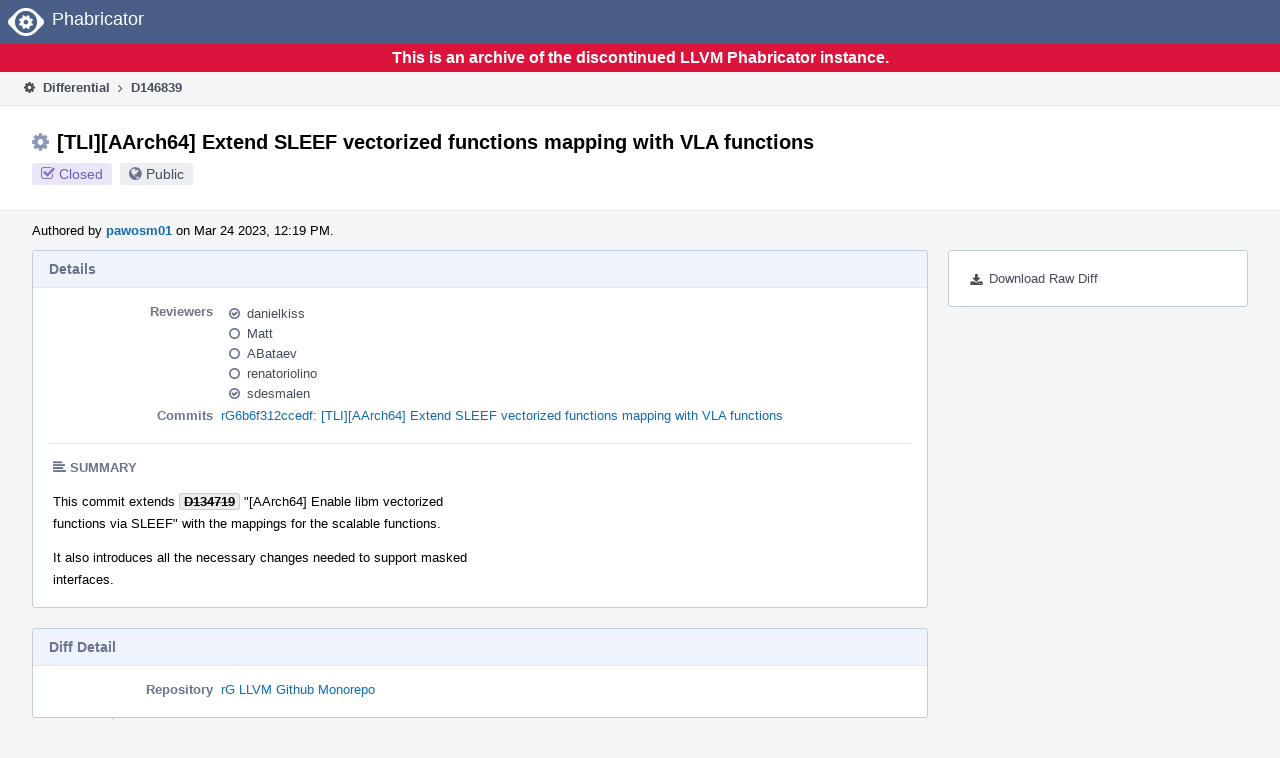

--- FILE ---
content_type: text/html
request_url: https://reviews.llvm.org/D146839
body_size: 86145
content:
<!DOCTYPE html>
<html><head><meta charset="utf-8"/><title>⚙ D146839 [TLI][AArch64] Extend SLEEF vectorized functions mapping with VLA functions</title><meta content="width=device-width, initial-scale=1, user-scalable=no" name="viewport"/><link color="#3D4B67" href="overrides/favicon/mask-icon.svg" rel="mask-icon"/><link href="overrides/favicon/favicon-76" rel="apple-touch-icon" sizes="76x76"/><link href="overrides/favicon/favicon-120" rel="apple-touch-icon" sizes="120x120"/><link href="overrides/favicon/favicon-152" rel="apple-touch-icon" sizes="152x152"/><link href="overrides/favicon/favicon" id="favicon" rel="icon"/><meta content="no-referrer" name="referrer"/><link href="overrides/css/differential.pkg.css" rel="stylesheet" type="text/css"/><link href="overrides/css/core.pkg.css" rel="stylesheet" type="text/css"/><script src="overrides/js/init.js" type="text/javascript"></script></head><body class="device-desktop platform-linux phui-theme-blindigo" id=""><div class="main-page-frame" data-autoid="autoid_31" id="main-page-frame"><div class="phabricator-standard-page" id="phabricator-standard-page"><div class="phabricator-main-menu phabricator-main-menu-background" id="UQ0_95"><a class="phabricator-core-user-menu phabricator-core-user-mobile-menu" data-meta="0_412" data-sigil="phui-dropdown-menu" href="#" role="button"><span class="aural-only">Page Menu</span><span aria-hidden="true" class="visual-only phui-icon-view phui-font-fa fa-bars" data-meta="0_413"></span><span class="caret"></span></a><a class="phabricator-main-menu-search-button phabricator-expand-application-menu" data-meta="0_411" data-sigil="jx-toggle-class"><span class="phabricator-menu-button-icon phui-icon-view phui-font-fa fa-search" id="UQ0_112"></span></a><a class="phabricator-main-menu-brand" href="/"><span class="aural-only">Home</span><span class="phabricator-main-menu-eye" style=""></span><span class="phabricator-wordmark">Phabricator</span></a></div><div style="background-color: crimson; color: white; text-align: center; padding: 0.3rem 0;"><h1>This is an archive of the discontinued LLVM Phabricator instance.</h1></div><div class="phabricator-standard-page-body" id="phabricator-standard-page-body"><table class="phui-formation-view" data-meta="0_410" data-sigil="phuix-formation-view" id="UQ0_93"><tbody><tr><td class="phui-formation-desktop-only" data-autoid="autoid_8" id="UQ0_2" style="width: 240px; display: none;"><div class="phui-flank-view phui-flank-view-fixed" id="UQ0_6" style="width: 240px; top: 44px;"><div class="phui-flank-view-head" id="UQ0_3"><div class="phui-flank-header"><div class="phui-flank-header-text">Paths</div><div class="phui-flank-header-hide phui-flank-header-hide-left" data-sigil="phui-flank-header-hide"><span aria-hidden="true" class="visual-only phui-icon-view phui-font-fa fa-chevron-left grey" data-meta="0_1"></span></div></div><ul class="phui-list-view"><li class="phui-list-item-view phui-list-item-type-link phui-list-item-has-icon"><a class="phui-list-item-href" data-meta="0_2" data-sigil="has-key-command" href="#"><span aria-hidden="true" class="visual-only phui-icon-view phui-font-fa fa-list phui-list-item-icon" data-meta="0_3"></span><span class="phui-list-item-name">Table of Contents</span><span class="keyboard-shortcut-key">t</span></a></li></ul></div><div class="phui-flank-view-body" id="UQ0_4" style="max-height: 0px;"><ul class="diff-tree-view"><li class="diff-tree-path" data-autoid="autoid_19"><div class="diff-tree-path-indent" style="margin-left: 0px;"><div class="diff-tree-path-inlines">-</div><div class="diff-tree-path-icon diff-tree-path-icon-hidden"><span class="phui-icon-view phui-font-fa fa-times-circle-o"></span></div><div class="diff-tree-path-icon diff-tree-path-icon-kind"><span class="phui-icon-view phui-font-fa fa-folder-open-o grey"></span></div><div class="diff-tree-path-name">llvm/</div></div></li><li class="diff-tree-path" data-autoid="autoid_20"><div class="diff-tree-path-indent" style="margin-left: 8px;"><div class="diff-tree-path-inlines">-</div><div class="diff-tree-path-icon diff-tree-path-icon-hidden"><span class="phui-icon-view phui-font-fa fa-times-circle-o"></span></div><div class="diff-tree-path-icon diff-tree-path-icon-kind"><span class="phui-icon-view phui-font-fa fa-folder-open-o grey"></span></div><div class="diff-tree-path-name">include/llvm/Analysis/</div></div></li><li class="diff-tree-path" data-autoid="autoid_21" style="display: none;"><div class="diff-tree-path-indent" style="margin-left: 8px;"><div class="diff-tree-path-inlines">-</div><div class="diff-tree-path-icon diff-tree-path-icon-hidden"><span class="phui-icon-view phui-font-fa fa-times-circle-o"></span></div><div class="diff-tree-path-icon diff-tree-path-icon-kind"><span class="phui-icon-view phui-font-fa fa-folder-open-o grey"></span></div><div class="diff-tree-path-name">llvm/</div></div></li><li class="diff-tree-path" data-autoid="autoid_22" style="display: none;"><div class="diff-tree-path-indent" style="margin-left: 8px;"><div class="diff-tree-path-inlines">-</div><div class="diff-tree-path-icon diff-tree-path-icon-hidden"><span class="phui-icon-view phui-font-fa fa-times-circle-o"></span></div><div class="diff-tree-path-icon diff-tree-path-icon-kind"><span class="phui-icon-view phui-font-fa fa-folder-open-o grey"></span></div><div class="diff-tree-path-name">Analysis/</div></div></li><li class="diff-tree-path diff-tree-path-changeset" data-autoid="autoid_12"><div class="diff-tree-path-indent" style="margin-left: 16px;"><div class="diff-tree-path-inlines">-</div><div class="diff-tree-path-icon diff-tree-path-icon-hidden"><span class="phui-icon-view phui-font-fa fa-times-circle-o"></span></div><div class="diff-tree-path-icon diff-tree-path-icon-kind"><span class="phui-icon-view phui-font-fa fa-file-text-o bluetext"></span></div><div class="diff-tree-path-name">TargetLibraryInfo.h</div></div></li><li class="diff-tree-path diff-tree-path-changeset" data-autoid="autoid_13"><div class="diff-tree-path-indent" style="margin-left: 16px;"><div class="diff-tree-path-inlines diff-tree-path-inlines-visible diff-tree-path-inlines-completed">6/6</div><div class="diff-tree-path-icon diff-tree-path-icon-hidden"><span class="phui-icon-view phui-font-fa fa-times-circle-o"></span></div><div class="diff-tree-path-icon diff-tree-path-icon-kind"><span class="phui-icon-view phui-font-fa fa-file-text-o bluetext"></span></div><div class="diff-tree-path-name">VecFuncs.def</div></div></li><li class="diff-tree-path diff-tree-path-changeset" data-autoid="autoid_14"><div class="diff-tree-path-indent" style="margin-left: 16px;"><div class="diff-tree-path-inlines">-</div><div class="diff-tree-path-icon diff-tree-path-icon-hidden"><span class="phui-icon-view phui-font-fa fa-times-circle-o"></span></div><div class="diff-tree-path-icon diff-tree-path-icon-kind"><span class="phui-icon-view phui-font-fa fa-file-text-o bluetext"></span></div><div class="diff-tree-path-name">VectorUtils.h</div></div></li><li class="diff-tree-path" data-autoid="autoid_23"><div class="diff-tree-path-indent" style="margin-left: 8px;"><div class="diff-tree-path-inlines">-</div><div class="diff-tree-path-icon diff-tree-path-icon-hidden"><span class="phui-icon-view phui-font-fa fa-times-circle-o"></span></div><div class="diff-tree-path-icon diff-tree-path-icon-kind"><span class="phui-icon-view phui-font-fa fa-folder-open-o grey"></span></div><div class="diff-tree-path-name">lib/</div></div></li><li class="diff-tree-path" data-autoid="autoid_24"><div class="diff-tree-path-indent" style="margin-left: 16px;"><div class="diff-tree-path-inlines">-</div><div class="diff-tree-path-icon diff-tree-path-icon-hidden"><span class="phui-icon-view phui-font-fa fa-times-circle-o"></span></div><div class="diff-tree-path-icon diff-tree-path-icon-kind"><span class="phui-icon-view phui-font-fa fa-folder-open-o grey"></span></div><div class="diff-tree-path-name">Analysis/</div></div></li><li class="diff-tree-path diff-tree-path-changeset" data-autoid="autoid_15"><div class="diff-tree-path-indent" style="margin-left: 24px;"><div class="diff-tree-path-inlines diff-tree-path-inlines-visible diff-tree-path-inlines-completed">1/1</div><div class="diff-tree-path-icon diff-tree-path-icon-hidden"><span class="phui-icon-view phui-font-fa fa-times-circle-o"></span></div><div class="diff-tree-path-icon diff-tree-path-icon-kind"><span class="phui-icon-view phui-font-fa fa-file-text-o bluetext"></span></div><div class="diff-tree-path-name">TargetLibraryInfo.cpp</div></div></li><li class="diff-tree-path diff-tree-path-changeset" data-autoid="autoid_16"><div class="diff-tree-path-indent" style="margin-left: 24px;"><div class="diff-tree-path-inlines diff-tree-path-inlines-visible diff-tree-path-inlines-completed">1/1</div><div class="diff-tree-path-icon diff-tree-path-icon-hidden"><span class="phui-icon-view phui-font-fa fa-times-circle-o"></span></div><div class="diff-tree-path-icon diff-tree-path-icon-kind"><span class="phui-icon-view phui-font-fa fa-file-text-o bluetext"></span></div><div class="diff-tree-path-name">VectorUtils.cpp</div></div></li><li class="diff-tree-path" data-autoid="autoid_25"><div class="diff-tree-path-indent" style="margin-left: 16px;"><div class="diff-tree-path-inlines">-</div><div class="diff-tree-path-icon diff-tree-path-icon-hidden"><span class="phui-icon-view phui-font-fa fa-times-circle-o"></span></div><div class="diff-tree-path-icon diff-tree-path-icon-kind"><span class="phui-icon-view phui-font-fa fa-folder-open-o grey"></span></div><div class="diff-tree-path-name">Transforms/Utils/</div></div></li><li class="diff-tree-path" data-autoid="autoid_26" style="display: none;"><div class="diff-tree-path-indent" style="margin-left: 16px;"><div class="diff-tree-path-inlines">-</div><div class="diff-tree-path-icon diff-tree-path-icon-hidden"><span class="phui-icon-view phui-font-fa fa-times-circle-o"></span></div><div class="diff-tree-path-icon diff-tree-path-icon-kind"><span class="phui-icon-view phui-font-fa fa-folder-open-o grey"></span></div><div class="diff-tree-path-name">Utils/</div></div></li><li class="diff-tree-path diff-tree-path-changeset" data-autoid="autoid_17"><div class="diff-tree-path-indent" style="margin-left: 24px;"><div class="diff-tree-path-inlines diff-tree-path-inlines-visible diff-tree-path-inlines-completed">2/2</div><div class="diff-tree-path-icon diff-tree-path-icon-hidden"><span class="phui-icon-view phui-font-fa fa-times-circle-o"></span></div><div class="diff-tree-path-icon diff-tree-path-icon-kind"><span class="phui-icon-view phui-font-fa fa-file-text-o bluetext"></span></div><div class="diff-tree-path-name">InjectTLIMappings.cpp</div></div></li><li class="diff-tree-path" data-autoid="autoid_27"><div class="diff-tree-path-indent" style="margin-left: 8px;"><div class="diff-tree-path-inlines">-</div><div class="diff-tree-path-icon diff-tree-path-icon-hidden"><span class="phui-icon-view phui-font-fa fa-times-circle-o"></span></div><div class="diff-tree-path-icon diff-tree-path-icon-kind"><span class="phui-icon-view phui-font-fa fa-folder-open-o grey"></span></div><div class="diff-tree-path-name">test/Transforms/LoopVectorize/AArch64/</div></div></li><li class="diff-tree-path" data-autoid="autoid_28" style="display: none;"><div class="diff-tree-path-indent" style="margin-left: 8px;"><div class="diff-tree-path-inlines">-</div><div class="diff-tree-path-icon diff-tree-path-icon-hidden"><span class="phui-icon-view phui-font-fa fa-times-circle-o"></span></div><div class="diff-tree-path-icon diff-tree-path-icon-kind"><span class="phui-icon-view phui-font-fa fa-folder-open-o grey"></span></div><div class="diff-tree-path-name">Transforms/</div></div></li><li class="diff-tree-path" data-autoid="autoid_29" style="display: none;"><div class="diff-tree-path-indent" style="margin-left: 8px;"><div class="diff-tree-path-inlines">-</div><div class="diff-tree-path-icon diff-tree-path-icon-hidden"><span class="phui-icon-view phui-font-fa fa-times-circle-o"></span></div><div class="diff-tree-path-icon diff-tree-path-icon-kind"><span class="phui-icon-view phui-font-fa fa-folder-open-o grey"></span></div><div class="diff-tree-path-name">LoopVectorize/</div></div></li><li class="diff-tree-path" data-autoid="autoid_30" style="display: none;"><div class="diff-tree-path-indent" style="margin-left: 8px;"><div class="diff-tree-path-inlines">-</div><div class="diff-tree-path-icon diff-tree-path-icon-hidden"><span class="phui-icon-view phui-font-fa fa-times-circle-o"></span></div><div class="diff-tree-path-icon diff-tree-path-icon-kind"><span class="phui-icon-view phui-font-fa fa-folder-open-o grey"></span></div><div class="diff-tree-path-name">AArch64/</div></div></li><li class="diff-tree-path diff-tree-path-changeset" data-autoid="autoid_18"><div class="diff-tree-path-indent" style="margin-left: 16px;"><div class="diff-tree-path-inlines diff-tree-path-inlines-visible diff-tree-path-inlines-completed">2/2</div><div class="diff-tree-path-icon diff-tree-path-icon-hidden"><span class="phui-icon-view phui-font-fa fa-times-circle-o"></span></div><div class="diff-tree-path-icon diff-tree-path-icon-kind"><span class="phui-icon-view phui-font-fa fa-file-text-o bluetext"></span></div><div class="diff-tree-path-name">sleef-calls-aarch64.ll</div></div></li></ul></div><div class="phui-flank-view-tail" id="UQ0_5"><ul class="phui-list-view"><li class="phui-list-item-view phui-list-item-type-link phui-list-item-has-icon"><a class="phui-list-item-href" data-meta="0_4" data-sigil="has-key-command" href="#"><span aria-hidden="true" class="visual-only phui-icon-view phui-font-fa fa-chevron-left phui-list-item-icon" data-meta="0_5"></span><span class="phui-list-item-name">Hide Panel</span><span class="keyboard-shortcut-key">f</span></a></li><li class="phui-list-item-view phui-list-item-type-link phui-list-item-has-icon"><a class="phui-list-item-href" data-meta="0_6" data-sigil="has-key-command" href="#"><span aria-hidden="true" class="visual-only phui-icon-view phui-font-fa fa-keyboard-o phui-list-item-icon" data-meta="0_7"></span><span class="phui-list-item-name">Keyboard Reference</span><span class="keyboard-shortcut-key">?</span></a></li></ul></div></div></td><td class="phui-formation-desktop-only" data-autoid="autoid_10" id="UQ0_7" style="width: 8px; display: none;"><div class="phui-formation-resizer" id="UQ0_8" style="width: 8px;"></div></td><td class="" data-autoid="autoid_11" id="UQ0_9" style=""><div class="phui-formation-view-content"><div class="phui-crumbs-view phui-crumbs-border"><a class="phui-crumb-view phui-crumb-has-icon" href="/differential/"><span aria-hidden="true" class="visual-only phui-icon-view phui-font-fa fa-cog" data-meta="0_8"></span><span class="phui-crumb-name"> Differential</span> </a><span aria-hidden="true" class="visual-only phui-icon-view phui-font-fa fa-angle-right phui-crumb-divider phui-crumb-view" data-meta="0_9"></span><span class="phui-crumb-view phabricator-last-crumb"><span class="phui-crumb-name"> D146839</span> </span></div><div class="phui-two-column-view phui-side-column-right with-subheader"><div class="phui-two-column-container"><div class="phui-two-column-header"><div class="phui-header-shell phui-header-tall"><h1 class="phui-header-view"><div class="phui-header-row"><div class="phui-header-col2"><span class="phui-header-header"><span aria-hidden="true" class="visual-only phui-icon-view phui-font-fa fa-cog phui-header-icon" data-meta="0_404"></span>[TLI][AArch64] Extend SLEEF vectorized functions mapping with VLA functions</span><div class="phui-header-subheader"><span class="phui-tag-view phui-tag-type-shade phui-tag-indigo phui-tag-shade phui-tag-icon-view"><span class="phui-tag-core"><span aria-hidden="true" class="visual-only phui-icon-view phui-font-fa fa-check-square-o" data-meta="0_407"></span>Closed</span></span><span class="policy-header-callout"><span aria-hidden="true" class="visual-only phui-icon-view phui-font-fa fa-globe bluegrey" data-meta="0_406"></span><a class="policy-link" data-sigil="workflow" href="/policy/explain/PHID-DREV-f5xfrcyivv7ouirznrms/view/">Public</a></span></div></div><div class="phui-header-col3"></div></div></h1></div></div><div class="phui-two-column-subheader"><div class="phui-head-thing-view phui-head-has-image head-thing-small"><a aria-hidden="true" class="visual-only phui-head-thing-image" href="/p/pawosm01/" style="background-image: url(overrides/css/profile.png)"></a>Authored by <strong><a class="phui-handle phui-link-person" href="/p/pawosm01/">pawosm01</a></strong> on Mar 24 2023, 12:19 PM.</div></div><div class="phui-two-column-content"><div class="phui-two-column-row grouped"><div class="phui-side-column"><div class=""><div class="phui-box phui-box-border phui-object-box mlt mll mlr phui-two-column-properties"><ul class="phabricator-action-list-view" id="UQ0_0"><li class="phabricator-action-view phabricator-action-view-href action-has-icon" id="UQ0_61" style=""><a class="phabricator-action-view-item" href="/D146839?large=true&amp;id=&amp;download=true"><span aria-hidden="true" class="visual-only phui-icon-view phui-font-fa fa-download phabricator-action-view-icon" data-meta="0_296"></span>Download Raw Diff</a></li></ul></div></div></div><div class="phui-main-column"><div class="phui-box phui-box-border phui-object-box mlt mll mlr phui-box-blue-property"><div class="phui-header-shell"><h1 class="phui-header-view"><div class="phui-header-row"><div class="phui-header-col2"><span class="phui-header-header">Details</span></div><div class="phui-header-col3"></div></div></h1></div><div class="phui-property-list-section"><div class="phui-property-list-container grouped"><div class="phui-property-list-properties-wrap"><dl class="phui-property-list-properties"><dt class="phui-property-list-key">Reviewers </dt><dd class="phui-property-list-value"><table class="phui-status-list-view"><tbody><tr class=""><td class="phui-status-item-target"><span aria-hidden="true" class="visual-only phui-icon-view phui-font-fa fa-check-circle-o bluegrey" data-meta="0_15" data-sigil="has-tooltip"></span><a class="phui-handle phui-link-person" data-meta="0_10" data-sigil="hovercard" href="/p/danielkiss/">danielkiss</a></td><td class="phui-status-item-note"></td></tr><tr class=""><td class="phui-status-item-target"><span aria-hidden="true" class="visual-only phui-icon-view phui-font-fa fa-circle-o bluegrey" data-meta="0_16" data-sigil="has-tooltip"></span><a class="phui-handle phui-link-person" data-meta="0_11" data-sigil="hovercard" href="/p/Matt/">Matt</a></td><td class="phui-status-item-note"></td></tr><tr class=""><td class="phui-status-item-target"><span aria-hidden="true" class="visual-only phui-icon-view phui-font-fa fa-circle-o bluegrey" data-meta="0_17" data-sigil="has-tooltip"></span><a class="phui-handle phui-link-person" data-meta="0_12" data-sigil="hovercard" href="/p/ABataev/">ABataev</a></td><td class="phui-status-item-note"></td></tr><tr class=""><td class="phui-status-item-target"><span aria-hidden="true" class="visual-only phui-icon-view phui-font-fa fa-circle-o bluegrey" data-meta="0_18" data-sigil="has-tooltip"></span><a class="phui-handle phui-link-person" data-meta="0_13" data-sigil="hovercard" href="/p/renatoriolino/">renatoriolino</a></td><td class="phui-status-item-note"></td></tr><tr class=""><td class="phui-status-item-target"><span aria-hidden="true" class="visual-only phui-icon-view phui-font-fa fa-check-circle-o bluegrey" data-meta="0_19" data-sigil="has-tooltip"></span><a class="phui-handle phui-link-person" data-meta="0_14" data-sigil="hovercard" href="/p/sdesmalen/">sdesmalen</a></td><td class="phui-status-item-note"></td></tr></tbody></table> </dd><dt class="phui-property-list-key">Commits </dt><dd class="phui-property-list-value"><a class="phui-handle" data-meta="0_0" data-sigil="hovercard" href="https://github.com/llvm/llvm-project/commit/6b6f312ccedff8322e246f9022148a5bc8805ae5">rG6b6f312ccedf: [TLI][AArch64] Extend SLEEF vectorized functions mapping with VLA functions</a> </dd></dl></div></div><div class="phui-property-list-section-header"><span class="phui-property-list-section-header-icon"><span aria-hidden="true" class="visual-only phui-icon-view phui-font-fa fa-align-left bluegrey" data-meta="0_20"></span>Summary</span></div><div class="phui-property-list-text-content"><div class="phabricator-remarkup"><p>This commit extends <a class="phui-tag-view phui-tag-type-object" data-meta="0_21" data-sigil="hovercard" href="/D134719"><span class="phui-tag-core-closed"><span class="phui-tag-core phui-tag-color-object">D134719</span></span></a> "[AArch64] Enable libm vectorized<br/>
functions via SLEEF" with the mappings for the scalable functions.</p>

<p>It also introduces all the necessary changes needed to support masked<br/>
interfaces.</p></div></div></div></div><div class="phui-box phui-box-border phui-object-box mlt mll mlr phui-box-blue-property"><div class="phui-header-shell"><h1 class="phui-header-view"><div class="phui-header-row"><div class="phui-header-col2"><span class="phui-header-header">Diff Detail</span></div><div class="phui-header-col3"></div></div></h1></div><div class="" data-meta="0_22" data-sigil="phui-tab-group-view"><div id="UQ0_10"><div class=""><div class="phui-property-list-section"><div class="phui-property-list-container grouped"><div class="phui-property-list-properties-wrap"><dl class="phui-property-list-properties"><dt class="phui-property-list-key">Repository </dt><dd class="phui-property-list-value"><a class="phui-handle" href="/source/llvm-github/">rG LLVM Github Monorepo</a> </dd></dl></div></div></div></div></div></div></div><div class="phui-timeline-view" id="UQ0_11"><h3 class="aural-only">Event Timeline</h3><div class="phui-timeline-event-view phui-timeline-spacer"></div><div class="phui-timeline-shell" data-meta="0_67" data-sigil="transaction anchor-container"><div class="phui-timeline-event-view phui-timeline-minor-event"><div class="phui-timeline-content"><a aria-hidden="true" class="visual-only phui-timeline-image" href="/p/pawosm01/" style="background-image: url(overrides/css/profile.png)"></a><div class="phui-timeline-wedge" style=""></div><div class="phui-timeline-group"><a class="phabricator-anchor-view" id="4220461" name="4220461"></a><div class="phui-timeline-title phui-timeline-title-with-icon"><span class="phui-timeline-icon-fill"><span aria-hidden="true" class="visual-only phui-icon-view phui-font-fa fa-pencil phui-timeline-icon" data-meta="0_66"></span></span><a class="phui-handle phui-link-person" href="/p/pawosm01/">pawosm01</a> created this revision.<span class="phui-timeline-extra"><a data-meta="0_65" data-sigil="has-tooltip" href="#4220461">Mar 24 2023, 12:19 PM</a></span></div></div></div></div></div><div class="phui-timeline-event-view phui-timeline-spacer"></div><div class="phui-timeline-shell" data-meta="0_71" data-sigil="transaction anchor-container"><div class="phui-timeline-event-view phui-timeline-minor-event"><div class="phui-timeline-content"><div class="phui-timeline-wedge" style="display: none;"></div><div class="phui-timeline-group"><a class="phabricator-anchor-view" id="4220472" name="4220472"></a><div class="phui-timeline-title phui-timeline-title-with-icon"><span class="phui-timeline-icon-fill"><span aria-hidden="true" class="visual-only phui-icon-view phui-font-fa fa-link phui-timeline-icon" data-meta="0_69"></span></span><a class="phui-handle" href="/herald/">Herald</a> added a project: <span class="phui-handle"><span aria-hidden="true" class="visual-only phui-icon-view phui-font-fa fa-lock lightgreytext" data-meta="0_25"></span>Restricted Project</span>. <span class="phui-timeline-extra-information"> ·  <a href="/herald/transcript/1749936/">View Herald Transcript</a></span><span class="phui-timeline-extra"><a data-meta="0_68" data-sigil="has-tooltip" href="#4220472">Mar 24 2023, 12:20 PM</a></span></div><div class="phui-timeline-title phui-timeline-title-with-icon"><span class="phui-timeline-icon-fill"><span aria-hidden="true" class="visual-only phui-icon-view phui-font-fa fa-user-plus phui-timeline-icon" data-meta="0_70"></span></span><a class="phui-handle" href="/herald/">Herald</a> added subscribers: <a class="phui-handle phui-link-person" data-meta="0_26" data-sigil="hovercard" href="/p/hiraditya/">hiraditya</a>, <a class="phui-handle phui-link-person" data-meta="0_27" data-sigil="hovercard" href="/p/kristof.beyls/">kristof.beyls</a>. <span class="phui-timeline-extra-information"> ·  <a href="/herald/transcript/1749936/">View Herald Transcript</a></span></div></div></div></div></div><div class="phui-timeline-event-view phui-timeline-spacer"></div><div class="phui-timeline-shell phui-timeline-sky" data-meta="0_74" data-sigil="transaction anchor-container"><div class="phui-timeline-event-view phui-timeline-minor-event"><div class="phui-timeline-content"><a aria-hidden="true" class="visual-only phui-timeline-image" href="/p/pawosm01/" style="background-image: url(overrides/css/profile.png)"></a><div class="phui-timeline-wedge" style=""></div><div class="phui-timeline-group"><a class="phabricator-anchor-view" id="4220473" name="4220473"></a><div class="phui-timeline-title phui-timeline-title-with-icon"><span class="phui-timeline-icon-fill fill-has-color phui-timeline-icon-fill-sky"><span aria-hidden="true" class="visual-only phui-icon-view phui-font-fa fa-pencil phui-timeline-icon" data-meta="0_73"></span></span><a class="phui-handle phui-link-person" href="/p/pawosm01/">pawosm01</a> requested review of this revision.<span class="phui-timeline-extra"><a data-meta="0_72" data-sigil="has-tooltip" href="#4220473">Mar 24 2023, 12:20 PM</a></span></div></div></div></div></div><div class="phui-timeline-event-view phui-timeline-spacer"></div><div class="phui-timeline-shell" data-meta="0_78" data-sigil="transaction anchor-container"><div class="phui-timeline-event-view phui-timeline-minor-event"><div class="phui-timeline-content"><div class="phui-timeline-wedge" style="display: none;"></div><div class="phui-timeline-group"><a class="phabricator-anchor-view" id="4220475" name="4220475"></a><div class="phui-timeline-title phui-timeline-title-with-icon"><span class="phui-timeline-icon-fill"><span aria-hidden="true" class="visual-only phui-icon-view phui-font-fa fa-link phui-timeline-icon" data-meta="0_76"></span></span><a class="phui-handle" href="/herald/">Herald</a> added a project: <span class="phui-handle"><span aria-hidden="true" class="visual-only phui-icon-view phui-font-fa fa-lock lightgreytext" data-meta="0_28"></span>Restricted Project</span>. <span class="phui-timeline-extra-information"> ·  <a href="/herald/transcript/1749937/">View Herald Transcript</a></span><span class="phui-timeline-extra"><a data-meta="0_75" data-sigil="has-tooltip" href="#4220475">Mar 24 2023, 12:20 PM</a></span></div><div class="phui-timeline-title phui-timeline-title-with-icon"><span class="phui-timeline-icon-fill"><span aria-hidden="true" class="visual-only phui-icon-view phui-font-fa fa-user-plus phui-timeline-icon" data-meta="0_77"></span></span><a class="phui-handle" href="/herald/">Herald</a> added subscribers: <a class="phui-handle phui-link-person" data-meta="0_29" data-sigil="hovercard" href="/p/llvm-commits/">llvm-commits</a>, <a class="phui-handle handle-availability-disabled phui-link-person" data-meta="0_30" data-sigil="hovercard" href="/p/pcwang-thead/"><span class="perfect-circle">•</span> pcwang-thead</a>, <a class="phui-handle phui-link-person" data-meta="0_31" data-sigil="hovercard" href="/p/alextsao1999/">alextsao1999</a>. <span class="phui-timeline-extra-information"> ·  <a href="/herald/transcript/1749937/">View Herald Transcript</a></span></div></div></div></div></div><div class="phui-timeline-event-view phui-timeline-spacer"></div><div class="phui-timeline-shell phui-timeline-green" data-meta="0_81" data-sigil="transaction anchor-container"><div class="phui-timeline-event-view phui-timeline-minor-event"><div class="phui-timeline-content"><div class="phui-timeline-wedge" style="display: none;"></div><div class="phui-timeline-group"><a class="phabricator-anchor-view" id="4220585" name="4220585"></a><div class="phui-timeline-title phui-timeline-title-with-icon"><span class="phui-timeline-icon-fill fill-has-color phui-timeline-icon-fill-green"><span aria-hidden="true" class="visual-only phui-icon-view phui-font-fa fa-check-circle phui-timeline-icon" data-meta="0_80"></span></span><a class="phui-handle" href="/harbormaster/">Harbormaster</a> completed remote builds in <a class="phui-handle" href="/B221665">B221665: Diff 508189</a>.<span class="phui-timeline-extra"><a data-meta="0_79" data-sigil="has-tooltip" href="#4220585">Mar 24 2023, 1:16 PM</a></span></div></div></div></div></div><div class="phui-timeline-event-view phui-timeline-spacer"></div><div class="phui-timeline-shell" data-meta="0_84" data-sigil="transaction anchor-container"><div class="phui-timeline-event-view phui-timeline-minor-event"><div class="phui-timeline-content"><a aria-hidden="true" class="visual-only phui-timeline-image" href="/p/pawosm01/" style="background-image: url(overrides/css/profile.png)"></a><div class="phui-timeline-wedge" style=""></div><div class="phui-timeline-group"><a class="phabricator-anchor-view" id="4222561" name="4222561"></a><div class="phui-timeline-title phui-timeline-title-with-icon"><span class="phui-timeline-icon-fill"><span aria-hidden="true" class="visual-only phui-icon-view phui-font-fa fa-pencil phui-timeline-icon" data-meta="0_83"></span></span><a class="phui-handle phui-link-person" href="/p/pawosm01/">pawosm01</a> added reviewers: <span class=""><a class="phui-handle phui-link-person" data-meta="0_32" data-sigil="hovercard" href="/p/Matt/">Matt</a>, <a class="phui-handle phui-link-person" data-meta="0_33" data-sigil="hovercard" href="/p/ABataev/">ABataev</a>, <a class="phui-handle phui-link-person" data-meta="0_34" data-sigil="hovercard" href="/p/renatoriolino/">renatoriolino</a></span>.<span class="phui-timeline-extra"><a data-meta="0_82" data-sigil="has-tooltip" href="#4222561">Mar 26 2023, 10:42 AM</a></span></div></div></div></div></div><div class="phui-timeline-event-view phui-timeline-spacer"></div><div class="phui-timeline-shell" data-meta="0_87" data-sigil="transaction anchor-container"><div class="phui-timeline-event-view phui-timeline-minor-event"><div class="phui-timeline-content"><a aria-hidden="true" class="visual-only phui-timeline-image" href="/p/kawashima-fj/" style="background-image: url(overrides/css/profile.png)"></a><div class="phui-timeline-wedge" style=""></div><div class="phui-timeline-group"><a class="phabricator-anchor-view" id="4222807" name="4222807"></a><div class="phui-timeline-title phui-timeline-title-with-icon"><span class="phui-timeline-icon-fill"><span aria-hidden="true" class="visual-only phui-icon-view phui-font-fa fa-user-plus phui-timeline-icon" data-meta="0_86"></span></span><a class="phui-handle phui-link-person" href="/p/kawashima-fj/">kawashima-fj</a> added a subscriber: <a class="phui-handle phui-link-person" data-meta="0_35" data-sigil="hovercard" href="/p/kawashima-fj/">kawashima-fj</a>.<span class="phui-timeline-extra"><a data-meta="0_85" data-sigil="has-tooltip" href="#4222807">Mar 26 2023, 6:34 PM</a></span></div></div></div></div></div><div class="phui-timeline-event-view phui-timeline-spacer"></div><div class="phui-timeline-shell phui-timeline-sky" data-meta="0_96" data-sigil="transaction anchor-container"><div class="phui-timeline-event-view phui-timeline-major-event"><div class="phui-timeline-content"><a aria-hidden="true" class="visual-only phui-timeline-image" href="/p/pawosm01/" style="background-image: url(overrides/css/profile.png)"></a><div class="phui-timeline-wedge" style=""></div><div class="phui-timeline-group"><div class="phui-timeline-inner-content"><a class="phabricator-anchor-view" id="4223064" name="4223064"></a><div class="phui-timeline-title phui-timeline-title-with-icon phui-timeline-title-with-menu"><span class="phui-timeline-icon-fill fill-has-color phui-timeline-icon-fill-sky"><span aria-hidden="true" class="visual-only phui-icon-view phui-font-fa fa-refresh phui-timeline-icon" data-meta="0_95"></span></span><a class="phui-handle phui-link-person" href="/p/pawosm01/">pawosm01</a> updated this revision to <a class="phui-handle" href="/differential/diff/508498/">Diff 508498</a>.<span class="phui-timeline-extra"><a data-meta="0_94" data-sigil="has-tooltip" href="#4223064">Mar 27 2023, 12:19 AM</a></span></div><a aria-expanded="false" aria-haspopup="true" class="phui-timeline-menu" data-meta="0_92" data-sigil="phui-dropdown-menu" href="#"><span class="aural-only">Comment Actions</span><span aria-hidden="true" class="visual-only phui-icon-view phui-font-fa fa-caret-down" data-meta="0_93"></span></a><div class="phui-timeline-core-content"><span class="transaction-comment" data-meta="0_36" data-sigil="transaction-comment"><div class="phabricator-remarkup"><p>formatting update only</p></div></span></div></div></div></div></div></div><div class="phui-timeline-event-view phui-timeline-spacer"></div><div class="phui-timeline-shell phui-timeline-green" data-meta="0_99" data-sigil="transaction anchor-container"><div class="phui-timeline-event-view phui-timeline-minor-event"><div class="phui-timeline-content"><div class="phui-timeline-wedge" style="display: none;"></div><div class="phui-timeline-group"><a class="phabricator-anchor-view" id="4223214" name="4223214"></a><div class="phui-timeline-title phui-timeline-title-with-icon"><span class="phui-timeline-icon-fill fill-has-color phui-timeline-icon-fill-green"><span aria-hidden="true" class="visual-only phui-icon-view phui-font-fa fa-check-circle phui-timeline-icon" data-meta="0_98"></span></span><a class="phui-handle" href="/harbormaster/">Harbormaster</a> completed remote builds in <a class="phui-handle" href="/B221896">B221896: Diff 508498</a>.<span class="phui-timeline-extra"><a data-meta="0_97" data-sigil="has-tooltip" href="#4223214">Mar 27 2023, 1:22 AM</a></span></div></div></div></div></div><div class="phui-timeline-event-view phui-timeline-spacer"></div><div class="phui-timeline-shell phui-timeline-sky" data-meta="0_108" data-sigil="transaction anchor-container"><div class="phui-timeline-event-view phui-timeline-major-event"><div class="phui-timeline-content"><a aria-hidden="true" class="visual-only phui-timeline-image" href="/p/pawosm01/" style="background-image: url(overrides/css/profile.png)"></a><div class="phui-timeline-wedge" style=""></div><div class="phui-timeline-group"><div class="phui-timeline-inner-content"><a class="phabricator-anchor-view" id="4223247" name="4223247"></a><div class="phui-timeline-title phui-timeline-title-with-icon phui-timeline-title-with-menu"><span class="phui-timeline-icon-fill fill-has-color phui-timeline-icon-fill-sky"><span aria-hidden="true" class="visual-only phui-icon-view phui-font-fa fa-refresh phui-timeline-icon" data-meta="0_107"></span></span><a class="phui-handle phui-link-person" href="/p/pawosm01/">pawosm01</a> updated this revision to <a class="phui-handle" href="/differential/diff/508527/">Diff 508527</a>.<span class="phui-timeline-extra"><a data-meta="0_106" data-sigil="has-tooltip" href="#4223247">Mar 27 2023, 1:44 AM</a></span></div><a aria-expanded="false" aria-haspopup="true" class="phui-timeline-menu" data-meta="0_104" data-sigil="phui-dropdown-menu" href="#"><span class="aural-only">Comment Actions</span><span aria-hidden="true" class="visual-only phui-icon-view phui-font-fa fa-caret-down" data-meta="0_105"></span></a><div class="phui-timeline-core-content"><span class="transaction-comment" data-meta="0_37" data-sigil="transaction-comment"><div class="phabricator-remarkup"><p>one more formatting change</p></div></span></div></div></div></div></div></div><div class="phui-timeline-event-view phui-timeline-spacer"></div><div class="phui-timeline-shell phui-timeline-green" data-meta="0_111" data-sigil="transaction anchor-container"><div class="phui-timeline-event-view phui-timeline-minor-event"><div class="phui-timeline-content"><div class="phui-timeline-wedge" style="display: none;"></div><div class="phui-timeline-group"><a class="phabricator-anchor-view" id="4223415" name="4223415"></a><div class="phui-timeline-title phui-timeline-title-with-icon"><span class="phui-timeline-icon-fill fill-has-color phui-timeline-icon-fill-green"><span aria-hidden="true" class="visual-only phui-icon-view phui-font-fa fa-check-circle phui-timeline-icon" data-meta="0_110"></span></span><a class="phui-handle" href="/harbormaster/">Harbormaster</a> completed remote builds in <a class="phui-handle" href="/B221915">B221915: Diff 508527</a>.<span class="phui-timeline-extra"><a data-meta="0_109" data-sigil="has-tooltip" href="#4223415">Mar 27 2023, 2:40 AM</a></span></div></div></div></div></div><div class="phui-timeline-event-view phui-timeline-spacer"></div><div class="phui-timeline-shell" data-meta="0_127" data-sigil="transaction anchor-container"><div class="phui-timeline-event-view phui-timeline-major-event"><div class="phui-timeline-content"><a aria-hidden="true" class="visual-only phui-timeline-image" href="/p/sdesmalen/" style="background-image: url(overrides/css/profile.png)"></a><div class="phui-timeline-wedge" style=""></div><div class="phui-timeline-group"><div class="phui-timeline-inner-content"><a class="phabricator-anchor-view" id="4223487" name="4223487"></a><div class="phui-timeline-title phui-timeline-title-with-icon phui-timeline-title-with-menu"><span class="phui-timeline-icon-fill"><span aria-hidden="true" class="visual-only phui-icon-view phui-font-fa fa-user-plus phui-timeline-icon" data-meta="0_119"></span></span><a class="phui-handle phui-link-person" href="/p/sdesmalen/">sdesmalen</a> added a subscriber: <a class="phui-handle phui-link-person" data-meta="0_43" data-sigil="hovercard" href="/p/sdesmalen/">sdesmalen</a>.<span class="phui-timeline-extra"><a data-meta="0_118" data-sigil="has-tooltip" href="#4223487">Mar 27 2023, 3:02 AM</a></span></div><a aria-expanded="false" aria-haspopup="true" class="phui-timeline-menu" data-meta="0_116" data-sigil="phui-dropdown-menu" href="#"><span class="aural-only">Comment Actions</span><span aria-hidden="true" class="visual-only phui-icon-view phui-font-fa fa-caret-down" data-meta="0_117"></span></a><div class="phui-timeline-core-content"><span class="transaction-comment" data-meta="0_38" data-sigil="transaction-comment"><div class="phabricator-remarkup"><p>Hi <a class="phui-tag-view phui-tag-type-person" data-meta="0_23" data-sigil="hovercard" href="/p/pawosm01/"><span class="phui-tag-core phui-tag-color-person">@pawosm01</span></a>, the title of this patch peaked my interest so I had a look and left some comments. Thanks for working on this.</p>

<p>nit: you'll probably want to remove the <tt class="remarkup-monospaced">[PATCH]</tt> from the title :)</p></div></span><table class="phabricator-inline-summary-table"><tbody><tr><th class="inline-comment-summary-table-header" colspan="3"><span aria-hidden="true" class="visual-only phui-icon-view phui-font-fa fa-file-code-o darkbluetext mmr" data-meta="0_120"></span>llvm/lib/Transforms/Utils/InjectTLIMappings.cpp</th></tr>
<tr><td class="inline-line-number inline-table-dolumn"><a class="num" href="#inline-1419308"><span aria-hidden="true" class="visual-only phui-icon-view phui-font-fa fa-share darkbluetext mmr" data-meta="0_121"></span>43</a></td><td class="inline-summary-content inline-table-dolumn" colspan="2"><div class="phabricator-remarkup"><span class="transaction-comment" data-meta="0_39" data-sigil="transaction-comment"><div class="phabricator-remarkup"><p>nit: Is there a reason you've named this <tt class="remarkup-monospaced">GlobalPredicate</tt> instead of just <tt class="remarkup-monospaced">Predicate</tt> ?</p></div></span></div></td></tr>
<tr><td class="inline-line-number inline-table-dolumn"><a class="num" href="#inline-1419420"><span aria-hidden="true" class="visual-only phui-icon-view phui-font-fa fa-share darkbluetext mmr" data-meta="0_122"></span>113–119</a></td><td class="inline-summary-content inline-table-dolumn" colspan="2"><div class="phabricator-remarkup"><span class="transaction-comment" data-meta="0_40" data-sigil="transaction-comment"><div class="phabricator-remarkup"><p>nit: Is it worth doing:</p>

<div class="remarkup-code-block" data-code-lang="text" data-sigil="remarkup-code-block"><pre class="remarkup-code">for (bool Predicated : { false, true }) {
  for (ElementCount VF = ElementCount::getFixed(2), ...)
    AddVariantDecl(VF, Predicated)
  for (ElementCount VF = ElementCount::getScalable(2), ...)
    AddVariantDecl(VF, Predicated)
}</pre></div></div></span></div></td></tr>
<tr><th class="inline-comment-summary-table-header" colspan="3"><span aria-hidden="true" class="visual-only phui-icon-view phui-font-fa fa-file-code-o darkbluetext mmr" data-meta="0_123"></span>llvm/lib/Transforms/Vectorize/LoopVectorizationLegality.cpp</th></tr>
<tr><td class="inline-line-number inline-table-dolumn"><a class="num" href="/D146839?id=508498#inline-1419314" target="_blank"><span aria-hidden="true" class="visual-only phui-icon-view phui-font-fa fa-share darkbluetext mmr" data-meta="0_124"></span>645 ↗</a></td><td class="inline-which-diff inline-table-dolumn">(On Diff #508498)</td><td class="inline-summary-content inline-table-dolumn"><div class="phabricator-remarkup"><span class="transaction-comment" data-meta="0_41" data-sigil="transaction-comment"><div class="phabricator-remarkup"><p>I feel a bit uncomfortable about this code, because there may be two variants available, a masked and an unmasked variant, where one may be vectorizable and the other one is not. I wonder if <tt class="remarkup-monospaced">isFunctionVectorizable</tt> should return <tt class="remarkup-monospaced">true</tt> when <tt class="remarkup-monospaced">false</tt> is passed there is a predicated variant available. That should be safe, because it is always valid to use a predicated vector function when the vector loop itself doesn't require predication (although the opposite doesn't hold). It would require changing the interface a bit to also return whether the vectorizable function is predicated.</p></div></span></div></td></tr>
<tr><th class="inline-comment-summary-table-header" colspan="3"><span aria-hidden="true" class="visual-only phui-icon-view phui-font-fa fa-file-code-o darkbluetext mmr" data-meta="0_125"></span>llvm/test/Transforms/LoopVectorize/AArch64/sleef-calls-aarch64.ll</th></tr>
<tr><td class="inline-line-number inline-table-dolumn"><a class="num" href="#inline-1419316"><span aria-hidden="true" class="visual-only phui-icon-view phui-font-fa fa-share darkbluetext mmr" data-meta="0_126"></span>16</a></td><td class="inline-summary-content inline-table-dolumn" colspan="2"><div class="phabricator-remarkup"><span class="transaction-comment" data-meta="0_42" data-sigil="transaction-comment"><div class="phabricator-remarkup"><p>Given that these functions are described as masked:</p>

<div class="remarkup-code-block" data-code-lang="text" data-sigil="remarkup-code-block"><pre class="remarkup-code">TLI_DEFINE_VECFUNC("acos", "_ZGVsMxv_acos",  SCALABLE(2), MASKED)
TLI_DEFINE_VECFUNC("acosf", "_ZGVsMxv_acosf", SCALABLE(4), MASKED)</pre></div>

<p>Should these calls not pass a predicate mask operand?</p></div></span></div></td></tr></tbody></table></div></div></div></div></div></div><div class="phui-timeline-event-view phui-timeline-spacer"></div><div class="phui-timeline-shell" data-meta="0_140" data-sigil="transaction anchor-container"><div class="phui-timeline-event-view phui-timeline-major-event"><div class="phui-timeline-content"><a aria-hidden="true" class="visual-only phui-timeline-image" href="/p/danielkiss/" style="background-image: url(overrides/css/profile.png)"></a><div class="phui-timeline-wedge" style=""></div><div class="phui-timeline-group"><div class="phui-timeline-inner-content"><a class="phabricator-anchor-view" id="4223499" name="4223499"></a><div class="phui-timeline-title phui-timeline-title-with-icon phui-timeline-title-with-menu"><span class="phui-timeline-icon-fill"><span aria-hidden="true" class="visual-only phui-icon-view phui-font-fa fa-comment phui-timeline-icon" data-meta="0_135"></span></span><a class="phui-handle phui-link-person" href="/p/danielkiss/">danielkiss</a> added a comment.<span class="phui-timeline-extra"><a data-meta="0_134" data-sigil="has-tooltip" href="#4223499">Mar 27 2023, 3:15 AM</a></span></div><a aria-expanded="false" aria-haspopup="true" class="phui-timeline-menu" data-meta="0_132" data-sigil="phui-dropdown-menu" href="#"><span class="aural-only">Comment Actions</span><span aria-hidden="true" class="visual-only phui-icon-view phui-font-fa fa-caret-down" data-meta="0_133"></span></a><div class="phui-timeline-core-content"><span class="transaction-comment" data-meta="0_44" data-sigil="transaction-comment"><div class="phabricator-remarkup"><p>I'd add note to the documentation too when scalable vectors are used the sleef library is expect to be compiled with it.</p></div></span><table class="phabricator-inline-summary-table"><tbody><tr><th class="inline-comment-summary-table-header" colspan="3"><span aria-hidden="true" class="visual-only phui-icon-view phui-font-fa fa-file-code-o darkbluetext mmr" data-meta="0_136"></span>llvm/include/llvm/Analysis/VecFuncs.def</th></tr>
<tr><td class="inline-line-number inline-table-dolumn"><a class="num" href="#inline-1419466"><span aria-hidden="true" class="visual-only phui-icon-view phui-font-fa fa-share darkbluetext mmr" data-meta="0_137"></span>21–23</a></td><td class="inline-summary-content inline-table-dolumn" colspan="2"><div class="phabricator-remarkup"><span class="transaction-comment" data-meta="0_45" data-sigil="transaction-comment"><div class="phabricator-remarkup"><p>I won't introduce a new argument here, since <tt class="remarkup-monospaced">MASKED</tt> is just indicate this interface is scalable so far.<br/>
Can we make the declarations less verbose?<br/>
e.g.: <br/>
#define FIXED(NL) ElementCount::getFixed(NL), false<br/>
#define SCALABLE(NL) ElementCount::getScalable(NL), true</p></div></span></div></td></tr>
<tr><th class="inline-comment-summary-table-header" colspan="3"><span aria-hidden="true" class="visual-only phui-icon-view phui-font-fa fa-file-code-o darkbluetext mmr" data-meta="0_138"></span>llvm/lib/Analysis/VectorUtils.cpp</th></tr>
<tr><td class="inline-line-number inline-table-dolumn"><a class="num" href="#inline-1419464"><span aria-hidden="true" class="visual-only phui-icon-view phui-font-fa fa-share darkbluetext mmr" data-meta="0_139"></span>1532</a></td><td class="inline-summary-content inline-table-dolumn" colspan="2"><div class="phabricator-remarkup"><span class="transaction-comment" data-meta="0_46" data-sigil="transaction-comment"><div class="phabricator-remarkup"><p>for me the "Global" naming is a bit misleading or am I missing something?<br/>
Masked maybe?</p></div></span></div></td></tr></tbody></table></div></div></div></div></div></div><div class="phui-timeline-event-view phui-timeline-spacer"></div><div class="phui-timeline-shell" data-meta="0_143" data-sigil="transaction anchor-container"><div class="phui-timeline-event-view phui-timeline-minor-event"><div class="phui-timeline-content"><a aria-hidden="true" class="visual-only phui-timeline-image" href="/p/pawosm01/" style="background-image: url(overrides/css/profile.png)"></a><div class="phui-timeline-wedge" style=""></div><div class="phui-timeline-group"><a class="phabricator-anchor-view" id="4223618" name="4223618"></a><div class="phui-timeline-title phui-timeline-title-with-icon"><span class="phui-timeline-icon-fill"><span aria-hidden="true" class="visual-only phui-icon-view phui-font-fa fa-pencil phui-timeline-icon" data-meta="0_142"></span></span><a class="phui-handle phui-link-person" href="/p/pawosm01/">pawosm01</a> retitled this revision from <span class="phui-timeline-value">[PATCH] [TLI][AArch64] Extend SLEEF vectorized functions mapping with VLA functions</span> to <span class="phui-timeline-value">[TLI][AArch64] Extend SLEEF vectorized functions mapping with VLA functions</span>.<span class="phui-timeline-extra"><a data-meta="0_141" data-sigil="has-tooltip" href="#4223618">Mar 27 2023, 4:00 AM</a></span></div></div></div></div></div><div class="phui-timeline-event-view phui-timeline-spacer"></div><div class="phui-timeline-shell phui-timeline-sky" data-meta="0_152" data-sigil="transaction anchor-container"><div class="phui-timeline-event-view phui-timeline-major-event"><div class="phui-timeline-content"><a aria-hidden="true" class="visual-only phui-timeline-image" href="/p/pawosm01/" style="background-image: url(overrides/css/profile.png)"></a><div class="phui-timeline-wedge" style=""></div><div class="phui-timeline-group"><div class="phui-timeline-inner-content"><a class="phabricator-anchor-view" id="4225394" name="4225394"></a><div class="phui-timeline-title phui-timeline-title-with-icon phui-timeline-title-with-menu"><span class="phui-timeline-icon-fill fill-has-color phui-timeline-icon-fill-sky"><span aria-hidden="true" class="visual-only phui-icon-view phui-font-fa fa-refresh phui-timeline-icon" data-meta="0_151"></span></span><a class="phui-handle phui-link-person" href="/p/pawosm01/">pawosm01</a> updated this revision to <a class="phui-handle" href="/differential/diff/508768/">Diff 508768</a>.<span class="phui-timeline-extra"><a data-meta="0_150" data-sigil="has-tooltip" href="#4225394">Mar 27 2023, 1:01 PM</a></span></div><a aria-expanded="false" aria-haspopup="true" class="phui-timeline-menu" data-meta="0_148" data-sigil="phui-dropdown-menu" href="#"><span class="aural-only">Comment Actions</span><span aria-hidden="true" class="visual-only phui-icon-view phui-font-fa fa-caret-down" data-meta="0_149"></span></a><div class="phui-timeline-core-content"><span class="transaction-comment" data-meta="0_47" data-sigil="transaction-comment"><div class="phabricator-remarkup"><p>post-review changes</p></div></span></div></div></div></div></div></div><div class="phui-timeline-event-view phui-timeline-spacer"></div><div class="phui-timeline-shell" data-meta="0_155" data-sigil="transaction anchor-container"><div class="phui-timeline-event-view phui-timeline-minor-event"><div class="phui-timeline-content"><a aria-hidden="true" class="visual-only phui-timeline-image" href="/p/pawosm01/" style="background-image: url(overrides/css/profile.png)"></a><div class="phui-timeline-wedge" style=""></div><div class="phui-timeline-group"><a class="phabricator-anchor-view" id="4225396" name="4225396"></a><div class="phui-timeline-title phui-timeline-title-with-icon"><span class="phui-timeline-icon-fill"><span aria-hidden="true" class="visual-only phui-icon-view phui-font-fa fa-pencil phui-timeline-icon" data-meta="0_154"></span></span><a class="phui-handle phui-link-person" href="/p/pawosm01/">pawosm01</a> marked 5 inline comments as done.<span class="phui-timeline-extra"><a data-meta="0_153" data-sigil="has-tooltip" href="#4225396">Mar 27 2023, 1:02 PM</a></span></div></div></div></div></div><div class="phui-timeline-event-view phui-timeline-spacer"></div><div class="phui-timeline-shell" data-meta="0_161" data-sigil="transaction anchor-container"><div class="phui-timeline-event-view phui-timeline-major-event"><div class="phui-timeline-content"><a aria-hidden="true" class="visual-only phui-timeline-image" href="/p/pawosm01/" style="background-image: url(overrides/css/profile.png)"></a><div class="phui-timeline-wedge" style=""></div><div class="phui-timeline-group"><div class="phui-timeline-inner-content"><a class="phabricator-anchor-view" id="4225401" name="4225401"></a><div class="phui-timeline-title phui-timeline-title-with-icon"><span class="phui-timeline-icon-fill"><span aria-hidden="true" class="visual-only phui-icon-view phui-font-fa fa-pencil phui-timeline-icon" data-meta="0_157"></span></span><a class="phui-handle phui-link-person" href="/p/pawosm01/">pawosm01</a> marked an inline comment as done.<span class="phui-timeline-extra"><a data-meta="0_156" data-sigil="has-tooltip" href="#4225401">Mar 27 2023, 1:04 PM</a></span></div><div class="phui-timeline-title phui-timeline-title-with-icon"><span class="phui-timeline-icon-fill"><span aria-hidden="true" class="visual-only phui-icon-view phui-font-fa fa-comment phui-timeline-icon" data-meta="0_158"></span></span><a class="phui-handle phui-link-person" href="/p/pawosm01/">pawosm01</a> added inline comments.</div><div class="phui-timeline-core-content"><table class="phabricator-inline-summary-table"><tbody><tr><th class="inline-comment-summary-table-header" colspan="3"><span aria-hidden="true" class="visual-only phui-icon-view phui-font-fa fa-file-code-o darkbluetext mmr" data-meta="0_159"></span>llvm/lib/Transforms/Vectorize/LoopVectorizationLegality.cpp</th></tr>
<tr><td class="inline-line-number inline-table-dolumn"><a class="num" href="/D146839?id=508498#inline-1420070" target="_blank"><span aria-hidden="true" class="visual-only phui-icon-view phui-font-fa fa-share darkbluetext mmr" data-meta="0_160"></span>645 ↗</a></td><td class="inline-which-diff inline-table-dolumn">(On Diff #508498)</td><td class="inline-summary-content inline-table-dolumn"><div class="phabricator-remarkup"><span class="transaction-comment" data-meta="0_48" data-sigil="transaction-comment"><div class="phabricator-remarkup"><p>Considering this is the only place where this overload is used, there is no point in changing or extending the interface. I've reverted to old parameter list and handle your idea inside of the overload of <tt class="remarkup-monospaced">isFunctionVectorizable()</tt> called from here.</p></div></span></div></td></tr></tbody></table></div></div></div></div></div></div><div class="phui-timeline-event-view phui-timeline-spacer"></div><div class="phui-timeline-shell phui-timeline-green" data-meta="0_164" data-sigil="transaction anchor-container"><div class="phui-timeline-event-view phui-timeline-minor-event"><div class="phui-timeline-content"><div class="phui-timeline-wedge" style="display: none;"></div><div class="phui-timeline-group"><a class="phabricator-anchor-view" id="4225555" name="4225555"></a><div class="phui-timeline-title phui-timeline-title-with-icon"><span class="phui-timeline-icon-fill fill-has-color phui-timeline-icon-fill-green"><span aria-hidden="true" class="visual-only phui-icon-view phui-font-fa fa-check-circle phui-timeline-icon" data-meta="0_163"></span></span><a class="phui-handle" href="/harbormaster/">Harbormaster</a> completed remote builds in <a class="phui-handle" href="/B222092">B222092: Diff 508768</a>.<span class="phui-timeline-extra"><a data-meta="0_162" data-sigil="has-tooltip" href="#4225555">Mar 27 2023, 1:53 PM</a></span></div></div></div></div></div><div class="phui-timeline-event-view phui-timeline-spacer"></div><div class="phui-timeline-shell phui-timeline-sky" data-meta="0_174" data-sigil="transaction anchor-container"><div class="phui-timeline-event-view phui-timeline-major-event"><div class="phui-timeline-content"><a aria-hidden="true" class="visual-only phui-timeline-image" href="/p/pawosm01/" style="background-image: url(overrides/css/profile.png)"></a><div class="phui-timeline-wedge" style=""></div><div class="phui-timeline-group"><div class="phui-timeline-inner-content"><a class="phabricator-anchor-view" id="4225593" name="4225593"></a><div class="phui-timeline-title phui-timeline-title-with-icon phui-timeline-title-with-menu"><span class="phui-timeline-icon-fill fill-has-color phui-timeline-icon-fill-sky"><span aria-hidden="true" class="visual-only phui-icon-view phui-font-fa fa-refresh phui-timeline-icon" data-meta="0_172"></span></span><a class="phui-handle phui-link-person" href="/p/pawosm01/">pawosm01</a> updated this revision to <a class="phui-handle" href="/differential/diff/508793/">Diff 508793</a>.<span class="phui-timeline-extra"><a data-meta="0_171" data-sigil="has-tooltip" href="#4225593">Mar 27 2023, 2:14 PM</a></span></div><div class="phui-timeline-title phui-timeline-title-with-icon phui-timeline-title-with-menu"><span class="phui-timeline-icon-fill"><span aria-hidden="true" class="visual-only phui-icon-view phui-font-fa fa-pencil phui-timeline-icon" data-meta="0_173"></span></span><a class="phui-handle phui-link-person" href="/p/pawosm01/">pawosm01</a> marked an inline comment as done.</div><a aria-expanded="false" aria-haspopup="true" class="phui-timeline-menu" data-meta="0_169" data-sigil="phui-dropdown-menu" href="#"><span class="aural-only">Comment Actions</span><span aria-hidden="true" class="visual-only phui-icon-view phui-font-fa fa-caret-down" data-meta="0_170"></span></a><div class="phui-timeline-core-content"><span class="transaction-comment" data-meta="0_49" data-sigil="transaction-comment"><div class="phabricator-remarkup"><p>formatting changes again</p></div></span></div></div></div></div></div></div><div class="phui-timeline-event-view phui-timeline-spacer"></div><div class="phui-timeline-shell phui-timeline-green" data-meta="0_177" data-sigil="transaction anchor-container"><div class="phui-timeline-event-view phui-timeline-minor-event"><div class="phui-timeline-content"><div class="phui-timeline-wedge" style="display: none;"></div><div class="phui-timeline-group"><a class="phabricator-anchor-view" id="4225709" name="4225709"></a><div class="phui-timeline-title phui-timeline-title-with-icon"><span class="phui-timeline-icon-fill fill-has-color phui-timeline-icon-fill-green"><span aria-hidden="true" class="visual-only phui-icon-view phui-font-fa fa-check-circle phui-timeline-icon" data-meta="0_176"></span></span><a class="phui-handle" href="/harbormaster/">Harbormaster</a> completed remote builds in <a class="phui-handle" href="/B222111">B222111: Diff 508793</a>.<span class="phui-timeline-extra"><a data-meta="0_175" data-sigil="has-tooltip" href="#4225709">Mar 27 2023, 3:10 PM</a></span></div></div></div></div></div><div class="phui-timeline-event-view phui-timeline-spacer"></div><div class="phui-timeline-shell" data-meta="0_180" data-sigil="transaction anchor-container"><div class="phui-timeline-event-view phui-timeline-minor-event"><div class="phui-timeline-content"><a aria-hidden="true" class="visual-only phui-timeline-image" href="/p/pawosm01/" style="background-image: url(overrides/css/profile.png)"></a><div class="phui-timeline-wedge" style=""></div><div class="phui-timeline-group"><a class="phabricator-anchor-view" id="4227096" name="4227096"></a><div class="phui-timeline-title phui-timeline-title-with-icon"><span class="phui-timeline-icon-fill"><span aria-hidden="true" class="visual-only phui-icon-view phui-font-fa fa-pencil phui-timeline-icon" data-meta="0_179"></span></span><a class="phui-handle phui-link-person" href="/p/pawosm01/">pawosm01</a> added a reviewer: <span class=""><a class="phui-handle phui-link-person" data-meta="0_50" data-sigil="hovercard" href="/p/sdesmalen/">sdesmalen</a></span>.<span class="phui-timeline-extra"><a data-meta="0_178" data-sigil="has-tooltip" href="#4227096">Mar 28 2023, 5:12 AM</a></span></div></div></div></div></div><div class="phui-timeline-event-view phui-timeline-spacer"></div><div class="phui-timeline-shell" data-meta="0_187" data-sigil="transaction anchor-container"><div class="phui-timeline-event-view phui-timeline-major-event"><div class="phui-timeline-content"><a aria-hidden="true" class="visual-only phui-timeline-image" href="/p/sdesmalen/" style="background-image: url(overrides/css/profile.png)"></a><div class="phui-timeline-wedge" style=""></div><div class="phui-timeline-group"><div class="phui-timeline-inner-content"><a class="phabricator-anchor-view" id="4227158" name="4227158"></a><div class="phui-timeline-title phui-timeline-title-with-icon"><span class="phui-timeline-icon-fill"><span aria-hidden="true" class="visual-only phui-icon-view phui-font-fa fa-comment phui-timeline-icon" data-meta="0_182"></span></span><a class="phui-handle phui-link-person" href="/p/sdesmalen/">sdesmalen</a> added inline comments.<span class="phui-timeline-extra"><a data-meta="0_181" data-sigil="has-tooltip" href="#4227158">Mar 28 2023, 5:36 AM</a></span></div><div class="phui-timeline-core-content"><table class="phabricator-inline-summary-table"><tbody><tr><th class="inline-comment-summary-table-header" colspan="3"><span aria-hidden="true" class="visual-only phui-icon-view phui-font-fa fa-file-code-o darkbluetext mmr" data-meta="0_183"></span>llvm/include/llvm/Analysis/VecFuncs.def</th></tr>
<tr><td class="inline-line-number inline-table-dolumn"><a class="num" href="#inline-1420561"><span aria-hidden="true" class="visual-only phui-icon-view phui-font-fa fa-share darkbluetext mmr" data-meta="0_184"></span>21–23</a></td><td class="inline-summary-content inline-table-dolumn" colspan="2"><div class="phabricator-remarkup"><span class="transaction-comment" data-meta="0_51" data-sigil="transaction-comment"><div class="phabricator-remarkup"><p>Sorry I missed this comment yesterday, but I'm not sure I agree with the suggestion to let SCALABLE imply MASKED. The two concepts are orthogonal, they just happen to have the same value for the set of vector function mappings added in this patch.  It's perfectly possible to have an unmasked scalable interface and we may want to add those in the future.</p>

<p>The cost of adding the mask separately seemed quite low, is there another reason you prefer not to add this now?</p></div></span></div></td></tr>
<tr><th class="inline-comment-summary-table-header" colspan="3"><span aria-hidden="true" class="visual-only phui-icon-view phui-font-fa fa-file-code-o darkbluetext mmr" data-meta="0_185"></span>llvm/lib/CodeGen/ReplaceWithVeclib.cpp</th></tr>
<tr><td class="inline-line-number inline-table-dolumn"><a class="num" href="/D146839?id=508793#inline-1420559" target="_blank"><span aria-hidden="true" class="visual-only phui-icon-view phui-font-fa fa-share darkbluetext mmr" data-meta="0_186"></span>159 ↗</a></td><td class="inline-which-diff inline-table-dolumn">(On Diff #508793)</td><td class="inline-summary-content inline-table-dolumn"><div class="phabricator-remarkup"><span class="transaction-comment" data-meta="0_52" data-sigil="transaction-comment"><div class="phabricator-remarkup"><p>Can you make <tt class="remarkup-monospaced">false</tt> a default option for this argument, so that you don't explicitly have to pass it?</p></div></span></div></td></tr></tbody></table></div></div></div></div></div></div><div class="phui-timeline-event-view phui-timeline-spacer"></div><div class="phui-timeline-shell phui-timeline-sky" data-meta="0_196" data-sigil="transaction anchor-container"><div class="phui-timeline-event-view phui-timeline-major-event"><div class="phui-timeline-content"><a aria-hidden="true" class="visual-only phui-timeline-image" href="/p/pawosm01/" style="background-image: url(overrides/css/profile.png)"></a><div class="phui-timeline-wedge" style=""></div><div class="phui-timeline-group"><div class="phui-timeline-inner-content"><a class="phabricator-anchor-view" id="4227659" name="4227659"></a><div class="phui-timeline-title phui-timeline-title-with-icon phui-timeline-title-with-menu"><span class="phui-timeline-icon-fill fill-has-color phui-timeline-icon-fill-sky"><span aria-hidden="true" class="visual-only phui-icon-view phui-font-fa fa-refresh phui-timeline-icon" data-meta="0_195"></span></span><a class="phui-handle phui-link-person" href="/p/pawosm01/">pawosm01</a> updated this revision to <a class="phui-handle" href="/differential/diff/509032/">Diff 509032</a>.<span class="phui-timeline-extra"><a data-meta="0_194" data-sigil="has-tooltip" href="#4227659">Mar 28 2023, 8:38 AM</a></span></div><a aria-expanded="false" aria-haspopup="true" class="phui-timeline-menu" data-meta="0_192" data-sigil="phui-dropdown-menu" href="#"><span class="aural-only">Comment Actions</span><span aria-hidden="true" class="visual-only phui-icon-view phui-font-fa fa-caret-down" data-meta="0_193"></span></a><div class="phui-timeline-core-content"><span class="transaction-comment" data-meta="0_53" data-sigil="transaction-comment"><div class="phabricator-remarkup"><p>Restored to the previous idea. And added default param value as suggested.</p></div></span></div></div></div></div></div></div><div class="phui-timeline-event-view phui-timeline-spacer"></div><div class="phui-timeline-shell" data-meta="0_201" data-sigil="transaction anchor-container"><div class="phui-timeline-event-view phui-timeline-major-event"><div class="phui-timeline-content"><a aria-hidden="true" class="visual-only phui-timeline-image" href="/p/pawosm01/" style="background-image: url(overrides/css/profile.png)"></a><div class="phui-timeline-wedge" style=""></div><div class="phui-timeline-group"><div class="phui-timeline-inner-content"><a class="phabricator-anchor-view" id="4227674" name="4227674"></a><div class="phui-timeline-title phui-timeline-title-with-icon"><span class="phui-timeline-icon-fill"><span aria-hidden="true" class="visual-only phui-icon-view phui-font-fa fa-comment phui-timeline-icon" data-meta="0_198"></span></span><a class="phui-handle phui-link-person" href="/p/pawosm01/">pawosm01</a> added inline comments.<span class="phui-timeline-extra"><a data-meta="0_197" data-sigil="has-tooltip" href="#4227674">Mar 28 2023, 8:40 AM</a></span></div><div class="phui-timeline-core-content"><table class="phabricator-inline-summary-table"><tbody><tr><th class="inline-comment-summary-table-header" colspan="3"><span aria-hidden="true" class="visual-only phui-icon-view phui-font-fa fa-file-code-o darkbluetext mmr" data-meta="0_199"></span>llvm/include/llvm/Analysis/VecFuncs.def</th></tr>
<tr><td class="inline-line-number inline-table-dolumn"><a class="num" href="#inline-1420764"><span aria-hidden="true" class="visual-only phui-icon-view phui-font-fa fa-share darkbluetext mmr" data-meta="0_200"></span>21–23</a></td><td class="inline-summary-content inline-table-dolumn" colspan="2"><div class="phabricator-remarkup"><span class="transaction-comment" data-meta="0_54" data-sigil="transaction-comment"><div class="phabricator-remarkup"><p>I tend to agree with <a class="phui-tag-view phui-tag-type-person" data-meta="0_24" data-sigil="hovercard" href="/p/sdesmalen/"><span class="phui-tag-core phui-tag-color-person">@sdesmalen</span></a> so I'm reverting to the previous shape.</p></div></span></div></td></tr></tbody></table></div></div></div></div></div></div><div class="phui-timeline-event-view phui-timeline-spacer"></div><div class="phui-timeline-shell" data-meta="0_207" data-sigil="transaction anchor-container"><div class="phui-timeline-event-view phui-timeline-major-event"><div class="phui-timeline-content"><a aria-hidden="true" class="visual-only phui-timeline-image" href="/p/pawosm01/" style="background-image: url(overrides/css/profile.png)"></a><div class="phui-timeline-wedge" style=""></div><div class="phui-timeline-group"><div class="phui-timeline-inner-content"><a class="phabricator-anchor-view" id="4227678" name="4227678"></a><div class="phui-timeline-title phui-timeline-title-with-icon"><span class="phui-timeline-icon-fill"><span aria-hidden="true" class="visual-only phui-icon-view phui-font-fa fa-pencil phui-timeline-icon" data-meta="0_203"></span></span><a class="phui-handle phui-link-person" href="/p/pawosm01/">pawosm01</a> marked an inline comment as done.<span class="phui-timeline-extra"><a data-meta="0_202" data-sigil="has-tooltip" href="#4227678">Mar 28 2023, 8:41 AM</a></span></div><div class="phui-timeline-title phui-timeline-title-with-icon"><span class="phui-timeline-icon-fill"><span aria-hidden="true" class="visual-only phui-icon-view phui-font-fa fa-comment phui-timeline-icon" data-meta="0_204"></span></span><a class="phui-handle phui-link-person" href="/p/pawosm01/">pawosm01</a> added inline comments.</div><div class="phui-timeline-core-content"><table class="phabricator-inline-summary-table"><tbody><tr><th class="inline-comment-summary-table-header" colspan="3"><span aria-hidden="true" class="visual-only phui-icon-view phui-font-fa fa-file-code-o darkbluetext mmr" data-meta="0_205"></span>llvm/lib/CodeGen/ReplaceWithVeclib.cpp</th></tr>
<tr><td class="inline-line-number inline-table-dolumn"><a class="num" href="/D146839?id=508793#inline-1420767" target="_blank"><span aria-hidden="true" class="visual-only phui-icon-view phui-font-fa fa-share darkbluetext mmr" data-meta="0_206"></span>159 ↗</a></td><td class="inline-which-diff inline-table-dolumn">(On Diff #508793)</td><td class="inline-summary-content inline-table-dolumn"><div class="phabricator-remarkup"><span class="transaction-comment" data-meta="0_55" data-sigil="transaction-comment"><div class="phabricator-remarkup"><p>Yes</p></div></span></div></td></tr></tbody></table></div></div></div></div></div></div><div class="phui-timeline-event-view phui-timeline-spacer"></div><div class="phui-timeline-shell phui-timeline-sky" data-meta="0_217" data-sigil="transaction anchor-container"><div class="phui-timeline-event-view phui-timeline-major-event"><div class="phui-timeline-content"><a aria-hidden="true" class="visual-only phui-timeline-image" href="/p/pawosm01/" style="background-image: url(overrides/css/profile.png)"></a><div class="phui-timeline-wedge" style=""></div><div class="phui-timeline-group"><div class="phui-timeline-inner-content"><a class="phabricator-anchor-view" id="4227689" name="4227689"></a><div class="phui-timeline-title phui-timeline-title-with-icon phui-timeline-title-with-menu"><span class="phui-timeline-icon-fill fill-has-color phui-timeline-icon-fill-sky"><span aria-hidden="true" class="visual-only phui-icon-view phui-font-fa fa-refresh phui-timeline-icon" data-meta="0_215"></span></span><a class="phui-handle phui-link-person" href="/p/pawosm01/">pawosm01</a> updated this revision to <a class="phui-handle" href="/differential/diff/509035/">Diff 509035</a>.<span class="phui-timeline-extra"><a data-meta="0_214" data-sigil="has-tooltip" href="#4227689">Mar 28 2023, 8:46 AM</a></span></div><div class="phui-timeline-title phui-timeline-title-with-icon phui-timeline-title-with-menu"><span class="phui-timeline-icon-fill"><span aria-hidden="true" class="visual-only phui-icon-view phui-font-fa fa-pencil phui-timeline-icon" data-meta="0_216"></span></span><a class="phui-handle phui-link-person" href="/p/pawosm01/">pawosm01</a> marked an inline comment as done.</div><a aria-expanded="false" aria-haspopup="true" class="phui-timeline-menu" data-meta="0_212" data-sigil="phui-dropdown-menu" href="#"><span class="aural-only">Comment Actions</span><span aria-hidden="true" class="visual-only phui-icon-view phui-font-fa fa-caret-down" data-meta="0_213"></span></a><div class="phui-timeline-core-content"><span class="transaction-comment" data-meta="0_56" data-sigil="transaction-comment"><div class="phabricator-remarkup"><p>removed extra spaces that suddenly appeared in two lines.</p></div></span></div></div></div></div></div></div><div class="phui-timeline-event-view phui-timeline-spacer"></div><div class="phui-timeline-shell phui-timeline-green" data-meta="0_220" data-sigil="transaction anchor-container"><div class="phui-timeline-event-view phui-timeline-minor-event"><div class="phui-timeline-content"><div class="phui-timeline-wedge" style="display: none;"></div><div class="phui-timeline-group"><a class="phabricator-anchor-view" id="4227818" name="4227818"></a><div class="phui-timeline-title phui-timeline-title-with-icon"><span class="phui-timeline-icon-fill fill-has-color phui-timeline-icon-fill-green"><span aria-hidden="true" class="visual-only phui-icon-view phui-font-fa fa-check-circle phui-timeline-icon" data-meta="0_219"></span></span><a class="phui-handle" href="/harbormaster/">Harbormaster</a> completed remote builds in <a class="phui-handle" href="/B222268">B222268: Diff 509035</a>.<span class="phui-timeline-extra"><a data-meta="0_218" data-sigil="has-tooltip" href="#4227818">Mar 28 2023, 9:29 AM</a></span></div></div></div></div></div><div class="phui-timeline-event-view phui-timeline-spacer"></div><div class="phui-timeline-shell" data-meta="0_227" data-sigil="transaction anchor-container"><div class="phui-timeline-event-view phui-timeline-major-event"><div class="phui-timeline-content"><a aria-hidden="true" class="visual-only phui-timeline-image" href="/p/sdesmalen/" style="background-image: url(overrides/css/profile.png)"></a><div class="phui-timeline-wedge" style=""></div><div class="phui-timeline-group"><div class="phui-timeline-inner-content"><a class="phabricator-anchor-view" id="4227862" name="4227862"></a><div class="phui-timeline-title phui-timeline-title-with-icon"><span class="phui-timeline-icon-fill"><span aria-hidden="true" class="visual-only phui-icon-view phui-font-fa fa-comment phui-timeline-icon" data-meta="0_222"></span></span><a class="phui-handle phui-link-person" href="/p/sdesmalen/">sdesmalen</a> added inline comments.<span class="phui-timeline-extra"><a data-meta="0_221" data-sigil="has-tooltip" href="#4227862">Mar 28 2023, 9:42 AM</a></span></div><div class="phui-timeline-core-content"><table class="phabricator-inline-summary-table"><tbody><tr><th class="inline-comment-summary-table-header" colspan="3"><span aria-hidden="true" class="visual-only phui-icon-view phui-font-fa fa-file-code-o darkbluetext mmr" data-meta="0_223"></span>llvm/include/llvm/Analysis/VecFuncs.def</th></tr>
<tr><td class="inline-line-number inline-table-dolumn"><a class="num" href="#inline-1420838"><span aria-hidden="true" class="visual-only phui-icon-view phui-font-fa fa-share darkbluetext mmr" data-meta="0_224"></span>702</a></td><td class="inline-summary-content inline-table-dolumn" colspan="2"><div class="phabricator-remarkup"><span class="transaction-comment" data-meta="0_57" data-sigil="transaction-comment"><div class="phabricator-remarkup"><p>Does this need:</p>

<div class="remarkup-code-block" data-code-lang="text" data-sigil="remarkup-code-block"><pre class="remarkup-code">#undef MASKED
#undef NOMASK</pre></div>

<p>?</p></div></span></div></td></tr>
<tr><th class="inline-comment-summary-table-header" colspan="3"><span aria-hidden="true" class="visual-only phui-icon-view phui-font-fa fa-file-code-o darkbluetext mmr" data-meta="0_225"></span>llvm/lib/Analysis/TargetLibraryInfo.cpp</th></tr>
<tr><td class="inline-line-number inline-table-dolumn"><a class="num" href="#inline-1420839"><span aria-hidden="true" class="visual-only phui-icon-view phui-font-fa fa-share darkbluetext mmr" data-meta="0_226"></span>1184</a></td><td class="inline-summary-content inline-table-dolumn" colspan="2"><div class="phabricator-remarkup"><span class="transaction-comment" data-meta="0_58" data-sigil="transaction-comment"><div class="phabricator-remarkup"><p>When you #undef MASK/NOMASK in the .def file, this needs changing to something like:</p>

<div class="remarkup-code-block" data-code-lang="text" data-sigil="remarkup-code-block"><pre class="remarkup-code">/*MASK=*/false</pre></div></div></span></div></td></tr></tbody></table></div></div></div></div></div></div><div class="phui-timeline-event-view phui-timeline-spacer"></div><div class="phui-timeline-shell phui-timeline-sky" data-meta="0_236" data-sigil="transaction anchor-container"><div class="phui-timeline-event-view phui-timeline-major-event"><div class="phui-timeline-content"><a aria-hidden="true" class="visual-only phui-timeline-image" href="/p/pawosm01/" style="background-image: url(overrides/css/profile.png)"></a><div class="phui-timeline-wedge" style=""></div><div class="phui-timeline-group"><div class="phui-timeline-inner-content"><a class="phabricator-anchor-view" id="4228051" name="4228051"></a><div class="phui-timeline-title phui-timeline-title-with-icon phui-timeline-title-with-menu"><span class="phui-timeline-icon-fill fill-has-color phui-timeline-icon-fill-sky"><span aria-hidden="true" class="visual-only phui-icon-view phui-font-fa fa-refresh phui-timeline-icon" data-meta="0_235"></span></span><a class="phui-handle phui-link-person" href="/p/pawosm01/">pawosm01</a> updated this revision to <a class="phui-handle" href="/differential/diff/509074/">Diff 509074</a>.<span class="phui-timeline-extra"><a data-meta="0_234" data-sigil="has-tooltip" href="#4228051">Mar 28 2023, 10:56 AM</a></span></div><a aria-expanded="false" aria-haspopup="true" class="phui-timeline-menu" data-meta="0_232" data-sigil="phui-dropdown-menu" href="#"><span class="aural-only">Comment Actions</span><span aria-hidden="true" class="visual-only phui-icon-view phui-font-fa fa-caret-down" data-meta="0_233"></span></a><div class="phui-timeline-core-content"><span class="transaction-comment" data-meta="0_59" data-sigil="transaction-comment"><div class="phabricator-remarkup"><p>post-review changes again</p></div></span></div></div></div></div></div></div><div class="phui-timeline-event-view phui-timeline-spacer"></div><div class="phui-timeline-shell" data-meta="0_242" data-sigil="transaction anchor-container"><div class="phui-timeline-event-view phui-timeline-major-event"><div class="phui-timeline-content"><a aria-hidden="true" class="visual-only phui-timeline-image" href="/p/pawosm01/" style="background-image: url(overrides/css/profile.png)"></a><div class="phui-timeline-wedge" style=""></div><div class="phui-timeline-group"><div class="phui-timeline-inner-content"><a class="phabricator-anchor-view" id="4228054" name="4228054"></a><div class="phui-timeline-title phui-timeline-title-with-icon"><span class="phui-timeline-icon-fill"><span aria-hidden="true" class="visual-only phui-icon-view phui-font-fa fa-pencil phui-timeline-icon" data-meta="0_238"></span></span><a class="phui-handle phui-link-person" href="/p/pawosm01/">pawosm01</a> marked 3 inline comments as done.<span class="phui-timeline-extra"><a data-meta="0_237" data-sigil="has-tooltip" href="#4228054">Mar 28 2023, 10:58 AM</a></span></div><div class="phui-timeline-title phui-timeline-title-with-icon"><span class="phui-timeline-icon-fill"><span aria-hidden="true" class="visual-only phui-icon-view phui-font-fa fa-comment phui-timeline-icon" data-meta="0_239"></span></span><a class="phui-handle phui-link-person" href="/p/pawosm01/">pawosm01</a> added inline comments.</div><div class="phui-timeline-core-content"><table class="phabricator-inline-summary-table"><tbody><tr><th class="inline-comment-summary-table-header" colspan="3"><span aria-hidden="true" class="visual-only phui-icon-view phui-font-fa fa-file-code-o darkbluetext mmr" data-meta="0_240"></span>llvm/include/llvm/Analysis/VecFuncs.def</th></tr>
<tr><td class="inline-line-number inline-table-dolumn"><a class="num" href="#inline-1420895"><span aria-hidden="true" class="visual-only phui-icon-view phui-font-fa fa-share darkbluetext mmr" data-meta="0_241"></span>702</a></td><td class="inline-summary-content inline-table-dolumn" colspan="2"><div class="phabricator-remarkup"><span class="transaction-comment" data-meta="0_60" data-sigil="transaction-comment"><div class="phabricator-remarkup"><p>It does need it indeed.</p></div></span></div></td></tr></tbody></table></div></div></div></div></div></div><div class="phui-timeline-event-view phui-timeline-spacer"></div><div class="phui-timeline-shell phui-timeline-green" data-meta="0_253" data-sigil="transaction anchor-container"><div class="phui-timeline-event-view phui-timeline-major-event"><div class="phui-timeline-content"><a aria-hidden="true" class="visual-only phui-timeline-image" href="/p/sdesmalen/" style="background-image: url(overrides/css/profile.png)"></a><div class="phui-timeline-wedge" style=""></div><div class="phui-timeline-group"><div class="phui-timeline-inner-content"><a class="phabricator-anchor-view" id="4228611" name="4228611"></a><div class="phui-timeline-title phui-timeline-title-with-icon phui-timeline-title-with-menu"><span class="phui-timeline-icon-fill fill-has-color phui-timeline-icon-fill-green"><span aria-hidden="true" class="visual-only phui-icon-view phui-font-fa fa-check-circle-o phui-timeline-icon" data-meta="0_250"></span></span><a class="phui-handle phui-link-person" href="/p/sdesmalen/">sdesmalen</a> accepted this revision.<span class="phui-timeline-extra"><a data-meta="0_249" data-sigil="has-tooltip" href="#4228611">Mar 28 2023, 2:13 PM</a></span></div><a aria-expanded="false" aria-haspopup="true" class="phui-timeline-menu" data-meta="0_247" data-sigil="phui-dropdown-menu" href="#"><span class="aural-only">Comment Actions</span><span aria-hidden="true" class="visual-only phui-icon-view phui-font-fa fa-caret-down" data-meta="0_248"></span></a><div class="phui-timeline-core-content"><span class="transaction-comment" data-meta="0_61" data-sigil="transaction-comment"><div class="phabricator-remarkup"><p>LGTM, thanks for addressing all comments.</p></div></span><table class="phabricator-inline-summary-table"><tbody><tr><th class="inline-comment-summary-table-header" colspan="3"><span aria-hidden="true" class="visual-only phui-icon-view phui-font-fa fa-file-code-o darkbluetext mmr" data-meta="0_251"></span>llvm/test/Transforms/LoopVectorize/AArch64/sleef-calls-aarch64.ll</th></tr>
<tr><td class="inline-line-number inline-table-dolumn"><a class="num" href="#inline-1421077"><span aria-hidden="true" class="visual-only phui-icon-view phui-font-fa fa-share darkbluetext mmr" data-meta="0_252"></span>175</a></td><td class="inline-summary-content inline-table-dolumn" colspan="2"><div class="phabricator-remarkup"><span class="transaction-comment" data-meta="0_62" data-sigil="transaction-comment"><div class="phabricator-remarkup"><p>When enabling tail-folding (enabled with <tt class="remarkup-monospaced">-sve-tail-folding=all</tt>) the loop no longer vectorizes because there is an Invalid cost for the call to atan2. This is unexpected, because intrinsic is predicated and so could handle the tail-folded loop.</p>

<p>Nothing that needs fixing in this patch, I'm just pointing out that there is more work to follow-on from this patch to benefit from the masked vector-function variants.</p></div></span></div></td></tr></tbody></table></div></div></div></div></div></div><div class="phui-timeline-event-view phui-timeline-spacer"></div><div class="phui-timeline-shell phui-timeline-green" data-meta="0_256" data-sigil="transaction anchor-container"><div class="phui-timeline-event-view phui-timeline-minor-event"><div class="phui-timeline-content"><a aria-hidden="true" class="visual-only phui-timeline-image" href="/p/sdesmalen/" style="background-image: url(overrides/css/profile.png)"></a><div class="phui-timeline-wedge" style=""></div><div class="phui-timeline-group"><a class="phabricator-anchor-view" id="4228614" name="4228614"></a><div class="phui-timeline-title phui-timeline-title-with-icon"><span class="phui-timeline-icon-fill fill-has-color phui-timeline-icon-fill-green"><span aria-hidden="true" class="visual-only phui-icon-view phui-font-fa fa-check phui-timeline-icon" data-meta="0_255"></span></span>This revision is now accepted and ready to land.<span class="phui-timeline-extra"><a data-meta="0_254" data-sigil="has-tooltip" href="#4228614">Mar 28 2023, 2:13 PM</a></span></div></div></div></div></div><div class="phui-timeline-event-view phui-timeline-spacer"></div><div class="phui-timeline-shell phui-timeline-green" data-meta="0_267" data-sigil="transaction anchor-container"><div class="phui-timeline-event-view phui-timeline-major-event"><div class="phui-timeline-content"><a aria-hidden="true" class="visual-only phui-timeline-image" href="/p/danielkiss/" style="background-image: url(overrides/css/profile.png)"></a><div class="phui-timeline-wedge" style=""></div><div class="phui-timeline-group"><div class="phui-timeline-inner-content"><a class="phabricator-anchor-view" id="4228835" name="4228835"></a><div class="phui-timeline-title phui-timeline-title-with-icon phui-timeline-title-with-menu"><span class="phui-timeline-icon-fill fill-has-color phui-timeline-icon-fill-green"><span aria-hidden="true" class="visual-only phui-icon-view phui-font-fa fa-check-circle-o phui-timeline-icon" data-meta="0_264"></span></span><a class="phui-handle phui-link-person" href="/p/danielkiss/">danielkiss</a> accepted this revision.<span class="phui-timeline-extra"><a data-meta="0_263" data-sigil="has-tooltip" href="#4228835">Mar 28 2023, 3:13 PM</a></span></div><a aria-expanded="false" aria-haspopup="true" class="phui-timeline-menu" data-meta="0_261" data-sigil="phui-dropdown-menu" href="#"><span class="aural-only">Comment Actions</span><span aria-hidden="true" class="visual-only phui-icon-view phui-font-fa fa-caret-down" data-meta="0_262"></span></a><div class="phui-timeline-core-content"><span class="transaction-comment" data-meta="0_63" data-sigil="transaction-comment"><div class="phabricator-remarkup"><p>LGTM, thanks!</p></div></span><table class="phabricator-inline-summary-table"><tbody><tr><th class="inline-comment-summary-table-header" colspan="3"><span aria-hidden="true" class="visual-only phui-icon-view phui-font-fa fa-file-code-o darkbluetext mmr" data-meta="0_265"></span>llvm/include/llvm/Analysis/VecFuncs.def</th></tr>
<tr><td class="inline-line-number inline-table-dolumn"><a class="num" href="#inline-1421147"><span aria-hidden="true" class="visual-only phui-icon-view phui-font-fa fa-share darkbluetext mmr" data-meta="0_266"></span>21–23</a></td><td class="inline-summary-content inline-table-dolumn" colspan="2"><div class="phabricator-remarkup"><span class="transaction-comment" data-meta="0_64" data-sigil="transaction-comment"><div class="phabricator-remarkup"><p>I have no objection since the interface is the <tt class="remarkup-monospaced">struct VecDesc</tt>, here the macro would just save some repetition.</p></div></span></div></td></tr></tbody></table></div></div></div></div></div></div><div class="phui-timeline-event-view phui-timeline-spacer"></div><div class="phui-timeline-shell phui-timeline-green" data-meta="0_270" data-sigil="transaction anchor-container"><div class="phui-timeline-event-view phui-timeline-minor-event"><div class="phui-timeline-content"><div class="phui-timeline-wedge" style="display: none;"></div><div class="phui-timeline-group"><a class="phabricator-anchor-view" id="4229257" name="4229257"></a><div class="phui-timeline-title phui-timeline-title-with-icon"><span class="phui-timeline-icon-fill fill-has-color phui-timeline-icon-fill-green"><span aria-hidden="true" class="visual-only phui-icon-view phui-font-fa fa-check-circle phui-timeline-icon" data-meta="0_269"></span></span><a class="phui-handle" href="/harbormaster/">Harbormaster</a> completed remote builds in <a class="phui-handle" href="/B222299">B222299: Diff 509074</a>.<span class="phui-timeline-extra"><a data-meta="0_268" data-sigil="has-tooltip" href="#4229257">Mar 28 2023, 8:07 PM</a></span></div></div></div></div></div><div class="phui-timeline-event-view phui-timeline-spacer"></div><div class="phui-timeline-shell" data-meta="0_273" data-sigil="transaction anchor-container"><div class="phui-timeline-event-view phui-timeline-minor-event"><div class="phui-timeline-content"><a aria-hidden="true" class="visual-only phui-timeline-image" href="/p/pawosm01/" style="background-image: url(overrides/css/profile.png)"></a><div class="phui-timeline-wedge" style=""></div><div class="phui-timeline-group"><a class="phabricator-anchor-view" id="4230145" name="4230145"></a><div class="phui-timeline-title phui-timeline-title-with-icon"><span class="phui-timeline-icon-fill"><span aria-hidden="true" class="visual-only phui-icon-view phui-font-fa fa-pencil phui-timeline-icon" data-meta="0_272"></span></span><a class="phui-handle phui-link-person" href="/p/pawosm01/">pawosm01</a> marked 2 inline comments as done.<span class="phui-timeline-extra"><a data-meta="0_271" data-sigil="has-tooltip" href="#4230145">Mar 29 2023, 3:29 AM</a></span></div></div></div></div></div><div class="phui-timeline-event-view phui-timeline-spacer"></div><div class="phui-timeline-shell phui-timeline-indigo" data-meta="0_278" data-sigil="transaction anchor-container"><div class="phui-timeline-event-view phui-timeline-minor-event"><div class="phui-timeline-content"><a aria-hidden="true" class="visual-only phui-timeline-image" href="/p/pawosm01/" style="background-image: url(overrides/css/profile.png)"></a><div class="phui-timeline-wedge" style=""></div><div class="phui-timeline-group"><a class="phabricator-anchor-view" id="4230383" name="4230383"></a><div class="phui-timeline-title phui-timeline-title-with-icon"><span class="phui-timeline-icon-fill fill-has-color phui-timeline-icon-fill-indigo"><span aria-hidden="true" class="visual-only phui-icon-view phui-font-fa fa-check phui-timeline-icon" data-meta="0_275"></span></span>Closed by commit <a class="phui-handle" href="https://github.com/llvm/llvm-project/commit/6b6f312ccedff8322e246f9022148a5bc8805ae5">rG6b6f312ccedf: [TLI][AArch64] Extend SLEEF vectorized functions mapping with VLA functions</a> (authored by <a class="phui-handle phui-link-person" href="/p/pawosm01/">pawosm01</a>). <span class="phui-timeline-extra-information"> ·  <a data-sigil="workflow" href="/differential/revision/closedetails/PHID-XACT-DREV-dudxkmm3qsgyps5/">Explain Why</a></span><span class="phui-timeline-extra"><a data-meta="0_274" data-sigil="has-tooltip" href="#4230383">Mar 29 2023, 5:07 AM</a></span></div><div class="phui-timeline-title phui-timeline-title-with-icon"><span class="phui-timeline-icon-fill fill-has-color phui-timeline-icon-fill-sky"><span aria-hidden="true" class="visual-only phui-icon-view phui-font-fa fa-refresh phui-timeline-icon" data-meta="0_276"></span></span>This revision was automatically updated to reflect the committed changes.</div><div class="phui-timeline-title phui-timeline-title-with-icon"><span class="phui-timeline-icon-fill"><span aria-hidden="true" class="visual-only phui-icon-view phui-font-fa fa-link phui-timeline-icon" data-meta="0_277"></span></span><a class="phui-handle phui-link-person" href="/p/pawosm01/">pawosm01</a> added a commit: <a class="phui-handle" href="https://github.com/llvm/llvm-project/commit/6b6f312ccedff8322e246f9022148a5bc8805ae5">rG6b6f312ccedf: [TLI][AArch64] Extend SLEEF vectorized functions mapping with VLA functions</a>.</div></div></div></div></div><div class="phui-timeline-event-view phui-timeline-spacer"></div><div class="phui-timeline-shell" data-meta="0_281" data-sigil="transaction anchor-container"><div class="phui-timeline-event-view phui-timeline-minor-event"><div class="phui-timeline-content"><a aria-hidden="true" class="visual-only phui-timeline-image" href="/p/mgabka/" style="background-image: url(overrides/css/profile.png)"></a><div class="phui-timeline-wedge" style=""></div><div class="phui-timeline-group"><a class="phabricator-anchor-view" id="4517832" name="4517832"></a><div class="phui-timeline-title phui-timeline-title-with-icon"><span class="phui-timeline-icon-fill"><span aria-hidden="true" class="visual-only phui-icon-view phui-font-fa fa-link phui-timeline-icon" data-meta="0_280"></span></span><a class="phui-handle phui-link-person" href="/p/mgabka/">mgabka</a> mentioned this in <a class="phui-handle handle-status-closed" href="/D155801">D155801: [TLI][AArch64] Add missing SLEEF mappings to scalable vector functions for log2 and log2f</a>.<span class="phui-timeline-extra"><a data-meta="0_279" data-sigil="has-tooltip" href="#4517832">Jul 20 2023, 1:43 AM</a></span></div></div></div></div></div><div class="phui-timeline-event-view phui-timeline-spacer"></div><div class="phui-timeline-shell" data-meta="0_284" data-sigil="transaction anchor-container"><div class="phui-timeline-event-view phui-timeline-minor-event"><div class="phui-timeline-content"><a aria-hidden="true" class="visual-only phui-timeline-image" href="/p/mgabka/" style="background-image: url(overrides/css/profile.png)"></a><div class="phui-timeline-wedge" style=""></div><div class="phui-timeline-group"><a class="phabricator-anchor-view" id="4522413" name="4522413"></a><div class="phui-timeline-title phui-timeline-title-with-icon"><span class="phui-timeline-icon-fill"><span aria-hidden="true" class="visual-only phui-icon-view phui-font-fa fa-link phui-timeline-icon" data-meta="0_283"></span></span><a class="phui-handle phui-link-person" href="/p/mgabka/">mgabka</a> mentioned this in <a class="phui-handle" href="https://github.com/llvm/llvm-project/commit/791c89600aaa288d7066aea95a1e06cd6d61b2e3">rG791c89600aaa: [TLI][AArch64] Add missing SLEEF mappings to scalable vector functions for log2…</a>.<span class="phui-timeline-extra"><a data-meta="0_282" data-sigil="has-tooltip" href="#4522413">Jul 21 2023, 6:46 AM</a></span></div></div></div></div></div><div class="phui-timeline-event-view phui-timeline-spacer"></div><div class="phui-timeline-shell" data-meta="0_287" data-sigil="transaction anchor-container"><div class="phui-timeline-event-view phui-timeline-minor-event"><div class="phui-timeline-content"><a aria-hidden="true" class="visual-only phui-timeline-image" href="/p/mgabka/" style="background-image: url(overrides/css/profile.png)"></a><div class="phui-timeline-wedge" style=""></div><div class="phui-timeline-group"><a class="phabricator-anchor-view" id="4522466" name="4522466"></a><div class="phui-timeline-title phui-timeline-title-with-icon"><span class="phui-timeline-icon-fill"><span aria-hidden="true" class="visual-only phui-icon-view phui-font-fa fa-link phui-timeline-icon" data-meta="0_286"></span></span><a class="phui-handle phui-link-person" href="/p/mgabka/">mgabka</a> mentioned this in <a class="phui-handle" href="https://github.com/llvm/llvm-project/commit/38cdb007a5019d9b41bfde4ff75e02ad45d664f1">rG38cdb007a501: Add missing SLEEF mappings to scalable vector functions for log2 and log2f</a>.<span class="phui-timeline-extra"><a data-meta="0_285" data-sigil="has-tooltip" href="#4522466">Jul 21 2023, 7:01 AM</a></span></div></div></div></div></div><div class="phui-timeline-event-view phui-timeline-spacer"></div><div class="phui-timeline-shell" data-meta="0_290" data-sigil="transaction anchor-container"><div class="phui-timeline-event-view phui-timeline-minor-event"><div class="phui-timeline-content"><a aria-hidden="true" class="visual-only phui-timeline-image" href="/p/jolanta.jensen/" style="background-image: url(overrides/css/profile.png)"></a><div class="phui-timeline-wedge" style=""></div><div class="phui-timeline-group"><a class="phabricator-anchor-view" id="4588006" name="4588006"></a><div class="phui-timeline-title phui-timeline-title-with-icon"><span class="phui-timeline-icon-fill"><span aria-hidden="true" class="visual-only phui-icon-view phui-font-fa fa-link phui-timeline-icon" data-meta="0_289"></span></span><a class="phui-handle phui-link-person" href="/p/jolanta.jensen/">jolanta.jensen</a> mentioned this in <a class="phui-handle" href="/D157968">D157968: [NFC][AArch64][LV] Reorganise tests for using SLEEF symbols in LV.</a>.<span class="phui-timeline-extra"><a data-meta="0_288" data-sigil="has-tooltip" href="#4588006">Aug 15 2023, 5:14 AM</a></span></div></div></div></div></div><div class="phui-timeline-event-view phui-timeline-spacer"></div><div class="phui-timeline-shell" data-meta="0_293" data-sigil="transaction anchor-container"><div class="phui-timeline-event-view phui-timeline-minor-event"><div class="phui-timeline-content"><a aria-hidden="true" class="visual-only phui-timeline-image" href="/diffusion/identity/view/1716/" style="background-image: url(https://reviews.llvm.org/res/phabricator/0d17c6c4/rsrc/image/avatar.png)"></a><div class="phui-timeline-wedge" style=""></div><div class="phui-timeline-group"><a class="phabricator-anchor-view" id="4653877" name="4653877"></a><div class="phui-timeline-title phui-timeline-title-with-icon"><span class="phui-timeline-icon-fill"><span aria-hidden="true" class="visual-only phui-icon-view phui-font-fa fa-link phui-timeline-icon" data-meta="0_292"></span></span><a class="phui-handle" href="/diffusion/identity/view/1716/">GitHub &lt;noreply@github.com&gt;</a> mentioned this in <a class="phui-handle" href="https://github.com/llvm/llvm-project/commit/afdb18df4d43d94225a941056e4fe02fbb6e8c93">rGafdb18df4d43: [NFC][AArch64][LV] Reorganise LV tests using symbols from SLEEF (#68207)</a>.<span class="phui-timeline-extra"><a data-meta="0_291" data-sigil="has-tooltip" href="#4653877">Oct 13 2023, 4:10 AM</a></span></div></div></div></div></div><div class="phui-timeline-event-view phui-timeline-spacer"></div></div></div></div></div><div class="phui-two-column-content phui-two-column-footer"><legend class="phabricator-anchor-navigation-marker" data-meta="0_312" data-sigil="marker"></legend><a class="phabricator-anchor-view" id="toc" name="toc"></a><div class="phui-box phui-box-border phui-object-box mlt mll mlr phui-box-blue-property"><div class="phui-header-shell"><h1 class="phui-header-view"><div class="phui-header-row"><div class="phui-header-col2"><span class="phui-header-header">Revision Contents</span></div><div class="phui-header-col3"></div></div></h1></div><div class="" data-meta="0_362" data-sigil="phui-tab-group-view"><ul class="phui-list-view phui-list-navbar phui-list-navbar-horizontal"><li class="phui-list-item-view phui-list-item-type-link phui-list-item-selected" data-meta="0_363" data-sigil="phui-tab-view"><a class="phui-list-item-href" data-sigil="" href="#"><span class="phui-list-item-name">Files</span></a></li><li class="phui-list-item-view phui-list-item-type-link" data-meta="0_364" data-sigil="phui-tab-view"><a class="phui-list-item-href" data-sigil="" href="#"><span class="phui-list-item-name">History</span></a></li><li class="phui-list-item-view phui-list-item-type-link" data-meta="0_365" data-sigil="phui-tab-view"><a class="phui-list-item-href" data-sigil="" href="#"><span class="phui-list-item-name">Commits</span></a></li><li class="phui-list-item-view phui-list-item-type-link" data-meta="0_366" data-sigil="phui-tab-view"><a class="phui-list-item-href" data-sigil="" href="#"><span class="phui-list-item-name">Similar</span></a></li></ul><div id="UQ0_80"><div class=""><div class="aphront-table-wrap"><table class="aphront-table-view aphront-table-view-compact"><tbody><tr><th class="diff-toc-path wide">Path</th><th class="right aphront-table-view-nodevice">Size</th></tr><tr class="diff-toc-no-changeset-row"><td class="diff-toc-path wide"><div style="padding-left: 0px;"><table><tbody><tr class="diff-path-new"><td><span aria-hidden="true" class="visual-only phui-icon-view phui-font-fa fa-folder-open-o grey" data-meta="0_315"></span></td><td><div class="">llvm/</div></td></tr></tbody></table></div></td><td class="right aphront-table-view-nodevice"></td></tr><tr class="alt alt-diff-toc-no-changeset-row"><td class="diff-toc-path wide"><div style="padding-left: 16px;"><table><tbody><tr class="diff-path-new"><td><span aria-hidden="true" class="visual-only phui-icon-view phui-font-fa fa-folder-open-o grey" data-meta="0_317"></span></td><td><div class="">include/</div></td><td><div class="">llvm/</div></td><td><div class="">Analysis/</div></td></tr></tbody></table></div></td><td class="right aphront-table-view-nodevice"></td></tr><tr class="diff-toc-changeset-row"><td class="diff-toc-path wide"><div style="padding-left: 32px;"><table><tbody><tr class="diff-path-new"><td><span aria-hidden="true" class="visual-only phui-icon-view phui-font-fa fa-file-text-o bluetext" data-meta="0_319"></span></td><td><div class=""><a data-meta="0_320" data-sigil="differential-load" href="#change-pI5dSOdulUma">TargetLibraryInfo.h</a></div></td></tr></tbody></table></div></td><td class="right aphront-table-view-nodevice">12 lines</td></tr><tr class="alt alt-diff-toc-changeset-row"><td class="diff-toc-path wide"><div style="padding-left: 32px;"><table><tbody><tr class="diff-path-new"><td><span aria-hidden="true" class="visual-only phui-icon-view phui-font-fa fa-file-text-o bluetext" data-meta="0_322"></span></td><td><div class=""><a data-meta="0_323" data-sigil="differential-load" href="#change-pKzUi7KtMZQu">VecFuncs.def</a></div></td></tr></tbody></table></div></td><td class="right aphront-table-view-nodevice">86 lines</td></tr><tr class="diff-toc-changeset-row"><td class="diff-toc-path wide"><div style="padding-left: 32px;"><table><tbody><tr class="diff-path-new"><td><span aria-hidden="true" class="visual-only phui-icon-view phui-font-fa fa-file-text-o bluetext" data-meta="0_325"></span></td><td><div class=""><a data-meta="0_326" data-sigil="differential-load" href="#change-CYfCI9GNBfDp">VectorUtils.h</a></div></td></tr></tbody></table></div></td><td class="right aphront-table-view-nodevice">5 lines</td></tr><tr class="alt alt-diff-toc-no-changeset-row"><td class="diff-toc-path wide"><div style="padding-left: 16px;"><table><tbody><tr class="diff-path-new"><td><span aria-hidden="true" class="visual-only phui-icon-view phui-font-fa fa-folder-open-o grey" data-meta="0_328"></span></td><td><div class="">lib/</div></td></tr></tbody></table></div></td><td class="right aphront-table-view-nodevice"></td></tr><tr class="diff-toc-no-changeset-row"><td class="diff-toc-path wide"><div style="padding-left: 32px;"><table><tbody><tr class="diff-path-new"><td><span aria-hidden="true" class="visual-only phui-icon-view phui-font-fa fa-folder-open-o grey" data-meta="0_330"></span></td><td><div class="">Analysis/</div></td></tr></tbody></table></div></td><td class="right aphront-table-view-nodevice"></td></tr><tr class="alt alt-diff-toc-changeset-row"><td class="diff-toc-path wide"><div style="padding-left: 48px;"><table><tbody><tr class="diff-path-new"><td><span aria-hidden="true" class="visual-only phui-icon-view phui-font-fa fa-file-text-o bluetext" data-meta="0_332"></span></td><td><div class=""><a data-meta="0_333" data-sigil="differential-load" href="#change-5L8xNLA32R7l">TargetLibraryInfo.cpp</a></div></td></tr></tbody></table></div></td><td class="right aphront-table-view-nodevice">16 lines</td></tr><tr class="diff-toc-changeset-row"><td class="diff-toc-path wide"><div style="padding-left: 48px;"><table><tbody><tr class="diff-path-new"><td><span aria-hidden="true" class="visual-only phui-icon-view phui-font-fa fa-file-text-o bluetext" data-meta="0_335"></span></td><td><div class=""><a data-meta="0_336" data-sigil="differential-load" href="#change-UWKQJwYNuoad">VectorUtils.cpp</a></div></td></tr></tbody></table></div></td><td class="right aphront-table-view-nodevice">4 lines</td></tr><tr class="alt alt-diff-toc-no-changeset-row"><td class="diff-toc-path wide"><div style="padding-left: 32px;"><table><tbody><tr class="diff-path-new"><td><span aria-hidden="true" class="visual-only phui-icon-view phui-font-fa fa-folder-open-o grey" data-meta="0_338"></span></td><td><div class="">Transforms/</div></td><td><div class="">Utils/</div></td></tr></tbody></table></div></td><td class="right aphront-table-view-nodevice"></td></tr><tr class="diff-toc-changeset-row"><td class="diff-toc-path wide"><div style="padding-left: 48px;"><table><tbody><tr class="diff-path-new"><td><span aria-hidden="true" class="visual-only phui-icon-view phui-font-fa fa-file-text-o bluetext" data-meta="0_340"></span></td><td><div class=""><a data-meta="0_341" data-sigil="differential-load" href="#change-X7sCAv7jK33m">InjectTLIMappings.cpp</a></div></td></tr></tbody></table></div></td><td class="right aphront-table-view-nodevice">28 lines</td></tr><tr class="alt alt-diff-toc-no-changeset-row"><td class="diff-toc-path wide"><div style="padding-left: 16px;"><table><tbody><tr class="diff-path-new"><td><span aria-hidden="true" class="visual-only phui-icon-view phui-font-fa fa-folder-open-o grey" data-meta="0_343"></span></td><td><div class="">test/</div></td><td><div class="">Transforms/</div></td><td><div class="">LoopVectorize/</div></td><td><div class="">AArch64/</div></td></tr></tbody></table></div></td><td class="right aphront-table-view-nodevice"></td></tr><tr class="diff-toc-changeset-row"><td class="diff-toc-path wide"><div style="padding-left: 32px;"><table><tbody><tr class="diff-path-new"><td><span aria-hidden="true" class="visual-only phui-icon-view phui-font-fa fa-file-text-o bluetext" data-meta="0_345"></span></td><td><div class=""><a data-meta="0_346" data-sigil="differential-load" href="#change-dP0yYCHMgsBH">sleef-calls-aarch64.ll</a></div></td></tr></tbody></table></div></td><td class="right aphront-table-view-nodevice">130 lines</td></tr></tbody></table></div></div></div><div id="UQ0_81" style="display: none;"><div class=""><form action="/D146839#toc"><div class="aphront-table-wrap"><table class="aphront-table-view"><tbody><tr><th class="pri">Diff</th><th>ID</th><th class="aphront-table-view-nodevice">Base</th><th class="wide">Description</th><th class="date aphront-table-view-nodevice">Created</th><th class="center aphront-table-view-nodevice">Lint</th><th class="center aphront-table-view-nodevice">Unit</th><th class="center differential-update-history-old"></th><th class="center differential-update-history-new"></th></tr><tr class="differential-update-history-old-now"><td class="pri">Base</td><td><a href="/D146839?id="></a></td><td class="aphront-table-view-nodevice"></td><td class="wide">Base</td><td class="date aphront-table-view-nodevice"></td><td class="center aphront-table-view-nodevice"></td><td class="center aphront-table-view-nodevice"></td><td class="center differential-update-history-old"><div class="differential-update-history-radio"><input checked="checked" id="UQ0_84" name="vs" type="radio"/></div></td><td class="center differential-update-history-new"></td></tr><tr class="alt"><td class="pri">Diff 1</td><td><a href="/D146839?id=508189">508189</a></td><td class="aphront-table-view-nodevice"></td><td class="wide"></td><td class="date aphront-table-view-nodevice">Mar 24 2023, 12:17 PM</td><td class="center aphront-table-view-nodevice"><div class="lintunit-star" title="Lint Skipped"><span class="diff-star-skip">★</span></div></td><td class="center aphront-table-view-nodevice"><div class="lintunit-star" title="Unit Tests Skipped"><span class="diff-star-skip">★</span></div></td><td class="center differential-update-history-old"><div class="differential-update-history-radio"><input id="UQ0_85" name="vs" type="radio" value="508189"/></div></td><td class="center differential-update-history-new"><div class="differential-update-history-radio"><input data-sigil="differential-new-radio" name="id" type="radio" value="508189"/></div></td></tr><tr><td class="pri">Diff 2</td><td><a href="/D146839?id=508498">508498</a></td><td class="aphront-table-view-nodevice"></td><td class="wide"></td><td class="date aphront-table-view-nodevice">Mar 27 2023, 12:18 AM</td><td class="center aphront-table-view-nodevice"><div class="lintunit-star" title="Lint Skipped"><span class="diff-star-skip">★</span></div></td><td class="center aphront-table-view-nodevice"><div class="lintunit-star" title="Unit Test Errors"><span class="diff-star-fail">★</span></div></td><td class="center differential-update-history-old"><div class="differential-update-history-radio"><input id="UQ0_86" name="vs" type="radio" value="508498"/></div></td><td class="center differential-update-history-new"><div class="differential-update-history-radio"><input data-sigil="differential-new-radio" name="id" type="radio" value="508498"/></div></td></tr><tr class="alt"><td class="pri">Diff 3</td><td><a href="/D146839?id=508527">508527</a></td><td class="aphront-table-view-nodevice"></td><td class="wide"></td><td class="date aphront-table-view-nodevice">Mar 27 2023, 1:43 AM</td><td class="center aphront-table-view-nodevice"><div class="lintunit-star" title="Lint Skipped"><span class="diff-star-skip">★</span></div></td><td class="center aphront-table-view-nodevice"><div class="lintunit-star" title="Unit Tests Skipped"><span class="diff-star-skip">★</span></div></td><td class="center differential-update-history-old"><div class="differential-update-history-radio"><input id="UQ0_87" name="vs" type="radio" value="508527"/></div></td><td class="center differential-update-history-new"><div class="differential-update-history-radio"><input data-sigil="differential-new-radio" name="id" type="radio" value="508527"/></div></td></tr><tr><td class="pri">Diff 4</td><td><a href="/D146839?id=508768">508768</a></td><td class="aphront-table-view-nodevice"></td><td class="wide"></td><td class="date aphront-table-view-nodevice">Mar 27 2023, 1:00 PM</td><td class="center aphront-table-view-nodevice"><div class="lintunit-star" title="Lint Skipped"><span class="diff-star-skip">★</span></div></td><td class="center aphront-table-view-nodevice"><div class="lintunit-star" title="Unit Tests Skipped"><span class="diff-star-skip">★</span></div></td><td class="center differential-update-history-old"><div class="differential-update-history-radio"><input id="UQ0_88" name="vs" type="radio" value="508768"/></div></td><td class="center differential-update-history-new"><div class="differential-update-history-radio"><input data-sigil="differential-new-radio" name="id" type="radio" value="508768"/></div></td></tr><tr class="alt"><td class="pri">Diff 5</td><td><a href="/D146839?id=508793">508793</a></td><td class="aphront-table-view-nodevice"></td><td class="wide"></td><td class="date aphront-table-view-nodevice">Mar 27 2023, 2:14 PM</td><td class="center aphront-table-view-nodevice"><div class="lintunit-star" title="Lint Skipped"><span class="diff-star-skip">★</span></div></td><td class="center aphront-table-view-nodevice"><div class="lintunit-star" title="Unit Tests Skipped"><span class="diff-star-skip">★</span></div></td><td class="center differential-update-history-old"><div class="differential-update-history-radio"><input id="UQ0_89" name="vs" type="radio" value="508793"/></div></td><td class="center differential-update-history-new"><div class="differential-update-history-radio"><input data-sigil="differential-new-radio" name="id" type="radio" value="508793"/></div></td></tr><tr><td class="pri">Diff 6</td><td><a href="/D146839?id=509032">509032</a></td><td class="aphront-table-view-nodevice"></td><td class="wide"></td><td class="date aphront-table-view-nodevice">Mar 28 2023, 8:38 AM</td><td class="center aphront-table-view-nodevice"><div class="lintunit-star" title="Lint Skipped"><span class="diff-star-skip">★</span></div></td><td class="center aphront-table-view-nodevice"><div class="lintunit-star" title="Unit Tests Skipped"><span class="diff-star-skip">★</span></div></td><td class="center differential-update-history-old"><div class="differential-update-history-radio"><input id="UQ0_90" name="vs" type="radio" value="509032"/></div></td><td class="center differential-update-history-new"><div class="differential-update-history-radio"><input data-sigil="differential-new-radio" name="id" type="radio" value="509032"/></div></td></tr><tr class="alt"><td class="pri">Diff 7</td><td><a href="/D146839?id=509035">509035</a></td><td class="aphront-table-view-nodevice"></td><td class="wide"></td><td class="date aphront-table-view-nodevice">Mar 28 2023, 8:45 AM</td><td class="center aphront-table-view-nodevice"><div class="lintunit-star" title="Lint Skipped"><span class="diff-star-skip">★</span></div></td><td class="center aphront-table-view-nodevice"><div class="lintunit-star" title="Unit Tests Skipped"><span class="diff-star-skip">★</span></div></td><td class="center differential-update-history-old"><div class="differential-update-history-radio"><input id="UQ0_91" name="vs" type="radio" value="509035"/></div></td><td class="center differential-update-history-new"><div class="differential-update-history-radio"><input data-sigil="differential-new-radio" name="id" type="radio" value="509035"/></div></td></tr><tr><td class="pri">Diff 8</td><td><a href="/D146839?id=509074">509074</a></td><td class="aphront-table-view-nodevice"></td><td class="wide"></td><td class="date aphront-table-view-nodevice">Mar 28 2023, 10:56 AM</td><td class="center aphront-table-view-nodevice"><div class="lintunit-star" title="Lint Skipped"><span class="diff-star-skip">★</span></div></td><td class="center aphront-table-view-nodevice"><div class="lintunit-star" title="Unit Tests Skipped"><span class="diff-star-skip">★</span></div></td><td class="center differential-update-history-old"><div class="differential-update-history-radio"><input id="UQ0_92" name="vs" type="radio" value="509074"/></div></td><td class="center differential-update-history-new"><div class="differential-update-history-radio"><input data-sigil="differential-new-radio" name="id" type="radio" value="509074"/></div></td></tr><tr class="alt alt-differential-update-history-new-now"><td class="pri">Diff 9</td><td><a href="/D146839?id=509318">509318</a></td><td class="aphront-table-view-nodevice"><a href="/rGab49747f9d67d82a1cf0f19196ff29f01d4384f5">ab49747</a></td><td class="wide">rG6b6f312ccedff8322e246f9022148a5bc8805ae5</td><td class="date aphront-table-view-nodevice">Mar 29 2023, 5:07 AM</td><td class="center aphront-table-view-nodevice"><div class="lintunit-star" title="Automatic diff as part of commit; lint not applicable."><span class="diff-star-skip">★</span></div></td><td class="center aphront-table-view-nodevice"><div class="lintunit-star" title="Automatic diff as part of commit; unit tests not applicable."><span class="diff-star-skip">★</span></div></td><td class="center differential-update-history-old"></td><td class="center differential-update-history-new"><div class="differential-update-history-radio"><input checked="checked" data-sigil="differential-new-radio" name="id" type="radio" value="509318"/></div></td></tr></tbody></table></div></form></div></div><div id="UQ0_82" style="display: none;"><div class=""></div></div><div id="UQ0_83" style="display: none;"><div class=""><ul class="phui-oi-list-view"><li class="phui-oi phui-oi-with-icons phui-oi-with-attrs phui-oi-no-bar phui-oi-enabled phui-oi-standard" data-sigil=""><div class="phui-oi-frame"><div class="phui-oi-frame-content"><div class="phui-oi-content-box"><div class="phui-oi-table"><div class="phui-oi-table-row"><div class="phui-oi-col0"><div class="phui-oi-status-icon" data-meta="0_360" data-sigil="has-tooltip"><span aria-hidden="true" class="visual-only phui-icon-view phui-font-fa fa-code grey" data-meta="0_361"></span></div></div><div class="phui-oi-col1"><div class="phui-oi-name"><span class="phui-oi-objname" data-sigil="ungrabbable">D127461</span> <a class="phui-oi-link" href="/D127461" title="[SelectionDAG] Use __memcmpeq to replace bcmp and bool usage memcmp">[SelectionDAG] Use __memcmpeq to replace bcmp and bool usage memcmp</a></div><div class="phui-oi-content"><ul class="phui-oi-attributes"><li class="phui-oi-attribute"><span class="differential-revision-size" data-meta="0_347" data-sigil="has-tooltip"><span aria-hidden="true" class="visual-only phui-icon-view phui-font-fa fa-plus" data-meta="0_348"></span><span aria-hidden="true" class="visual-only phui-icon-view phui-font-fa fa-plus" data-meta="0_349"></span><span aria-hidden="true" class="visual-only phui-icon-view phui-font-fa fa-minus" data-meta="0_350"></span><span aria-hidden="true" class="visual-only phui-icon-view phui-font-fa fa-square-o invisible" data-meta="0_351"></span><span aria-hidden="true" class="visual-only phui-icon-view phui-font-fa fa-square-o invisible" data-meta="0_352"></span><span aria-hidden="true" class="visual-only phui-icon-view phui-font-fa fa-square-o invisible" data-meta="0_353"></span><span aria-hidden="true" class="visual-only phui-icon-view phui-font-fa fa-square-o invisible" data-meta="0_354"></span></span></li><li class="phui-oi-attribute"><span class="phui-oi-attribute-spacer">·</span>Reviewers: <span class=""><a class="phui-handle phui-link-person" data-meta="0_356" data-sigil="hovercard" href="/p/bogner/">bogner</a>, <a class="phui-handle phui-link-person" data-meta="0_357" data-sigil="hovercard" href="/p/jyknight/">jyknight</a>, <a class="phui-handle phui-link-person" data-meta="0_358" data-sigil="hovercard" href="/p/MaskRay/">MaskRay</a>, <a class="phui-handle phui-link-person" data-meta="0_359" data-sigil="hovercard" href="/p/rnk/">rnk</a></span></li></ul></div></div><div class="phui-oi-col2"><div class="phui-object-icon-pane"><ul class="phui-oi-icons"><li class="phui-oi-icon"><span aria-hidden="true" class="visual-only phui-icon-view phui-font-fa none phui-oi-icon-image" data-meta="0_355"></span><span class="phui-oi-icon-label">Sat, Nov 25, 12:42 PM</span></li></ul></div><div class="phui-oi-bylines"><div class="phui-oi-byline">Author: <a class="phui-handle phui-link-person" href="/p/goldstein.w.n/">goldstein.w.n</a></div></div></div></div></div></div></div></div></li></ul></div></div></div></div><div class="phui-box phui-box-border phui-object-box mlt mll mlr phui-object-box-collapsed phui-box-blue-property"><div class="phui-header-shell"><h1 class="phui-header-view"><div class="phui-header-row"><div class="phui-header-col2"><span class="phui-header-header">Diff 509318</span></div><div class="phui-header-col3"></div></div></h1></div><div class="differential-review-stage" id="differential-review-stage"><div class="differential-changeset repository-crossreference" data-autoid="autoid_1" data-meta="0_371" data-sigil="differential-changeset" id="diff-change-pI5dSOdulUma"><legend class="phabricator-anchor-navigation-marker" data-meta="0_369" data-sigil="marker"></legend><a class="phabricator-anchor-view" id="change-pI5dSOdulUma" name="change-pI5dSOdulUma"></a><h1 class="differential-file-icon-header" data-sigil="changeset-header"><span aria-hidden="true" class="visual-only phui-icon-view phui-font-fa fa-file-text-o" data-meta="0_370"></span><span class="differential-changeset-path-name" data-sigil="changeset-header-path-name">llvm/include/llvm/Analysis/TargetLibraryInfo.h</span></h1><div class="changeset-view-content" data-sigil="changeset-view-content"><table class="differential-diff remarkup-code PhabricatorMonospaced diff-2up" data-sigil="differential-diff intercept-copy"><colgroup><col class="num"/><col class="left"/><col class="num"/><col class="copy"/><col class="right"/><col class="cov"/></colgroup><tbody><tr data-sigil="context-target"><td class="show-context-line n left-context"></td><td class="show-more"><a data-meta="2_0" data-mustcapture="1" data-sigil="show-more" href="#">Show All 25 Lines</a></td><td class="show-context-line n"></td><td class="show-context" colspan="3"></td></tr><tr><td class="n" data-n="26" id="C4051288OL26"></td><td class="" data-copy-mode="copy-l">
</td><td class="n" data-n="26" id="C4051288NL26"></td><td class="copy"></td><td class="" colspan="2" data-copy-mode="copy-r">
</td></tr><tr><td class="n" data-n="27" id="C4051288OL27"></td><td class="" data-copy-mode="copy-l"><span class="c1">/// Describes a possible vectorization of a function.</span>
</td><td class="n" data-n="27" id="C4051288NL27"></td><td class="copy"></td><td class="" colspan="2" data-copy-mode="copy-r"><span class="c1">/// Describes a possible vectorization of a function.</span>
</td></tr><tr><td class="n" data-n="28" id="C4051288OL28"></td><td class="" data-copy-mode="copy-l"><span class="c1">/// Function 'VectorFnName' is equivalent to 'ScalarFnName' vectorized</span>
</td><td class="n" data-n="28" id="C4051288NL28"></td><td class="copy"></td><td class="" colspan="2" data-copy-mode="copy-r"><span class="c1">/// Function 'VectorFnName' is equivalent to 'ScalarFnName' vectorized</span>
</td></tr><tr><td class="n" data-n="29" id="C4051288OL29"></td><td class="" data-copy-mode="copy-l"><span class="c1">/// by a factor 'VectorizationFactor'.</span>
</td><td class="n" data-n="29" id="C4051288NL29"></td><td class="copy"></td><td class="" colspan="2" data-copy-mode="copy-r"><span class="c1">/// by a factor 'VectorizationFactor'.</span>
</td></tr><tr><td class="n" data-n="30" id="C4051288OL30"></td><td class="" data-copy-mode="copy-l"><span class="k">struct</span> <span class="nc">VecDesc</span> <span class="p">{</span>
</td><td class="n" data-n="30" id="C4051288NL30"></td><td class="copy"></td><td class="" colspan="2" data-copy-mode="copy-r"><span class="k">struct</span> <span class="nc">VecDesc</span> <span class="p">{</span>
</td></tr><tr><td class="n" data-n="31" id="C4051288OL31"></td><td class="" data-copy-mode="copy-l">  <span class="n">StringRef</span> <span class="n">ScalarFnName</span><span class="p">;</span>
</td><td class="n" data-n="31" id="C4051288NL31"></td><td class="copy"></td><td class="" colspan="2" data-copy-mode="copy-r">  <span class="n">StringRef</span> <span class="n">ScalarFnName</span><span class="p">;</span>
</td></tr><tr><td class="n" data-n="32" id="C4051288OL32"></td><td class="" data-copy-mode="copy-l">  <span class="n">StringRef</span> <span class="n">VectorFnName</span><span class="p">;</span>
</td><td class="n" data-n="32" id="C4051288NL32"></td><td class="copy"></td><td class="" colspan="2" data-copy-mode="copy-r">  <span class="n">StringRef</span> <span class="n">VectorFnName</span><span class="p">;</span>
</td></tr><tr><td class="n" data-n="33" id="C4051288OL33"></td><td class="" data-copy-mode="copy-l">  <span class="n">ElementCount</span> <span class="n">VectorizationFactor</span><span class="p">;</span>
</td><td class="n" data-n="33" id="C4051288NL33"></td><td class="copy"></td><td class="" colspan="2" data-copy-mode="copy-r">  <span class="n">ElementCount</span> <span class="n">VectorizationFactor</span><span class="p">;</span>
</td></tr><tr><td class="n"></td><td class="" data-copy-mode="copy-l"></td><td class="new new-full n" data-n="34" id="C4051288NL34"></td><td class="copy"></td><td class="new new-full" colspan="2" data-copy-mode="copy-r">  <span class="kt">bool</span> <span class="n">Masked</span><span class="p">;</span>
</td></tr><tr><td class="n" data-n="34" id="C4051288OL34"></td><td class="" data-copy-mode="copy-l"><span class="p">};</span>
</td><td class="n" data-n="35" id="C4051288NL35"></td><td class="copy"></td><td class="" colspan="2" data-copy-mode="copy-r"><span class="p">};</span>
</td></tr><tr><td class="n" data-n="35" id="C4051288OL35"></td><td class="" data-copy-mode="copy-l">
</td><td class="n" data-n="36" id="C4051288NL36"></td><td class="copy"></td><td class="" colspan="2" data-copy-mode="copy-r">
</td></tr><tr><td class="n" data-n="36" id="C4051288OL36"></td><td class="" data-copy-mode="copy-l">  <span class="k">enum</span> <span class="nl">LibFunc</span> <span class="p">:</span> <span class="kt">unsigned</span> <span class="p">{</span>
</td><td class="n" data-n="37" id="C4051288NL37"></td><td class="copy"></td><td class="" colspan="2" data-copy-mode="copy-r">  <span class="k">enum</span> <span class="nl">LibFunc</span> <span class="p">:</span> <span class="kt">unsigned</span> <span class="p">{</span>
</td></tr><tr><td class="n" data-n="37" id="C4051288OL37"></td><td class="" data-copy-mode="copy-l"><span class="cp">#define TLI_DEFINE_ENUM</span>
</td><td class="n" data-n="38" id="C4051288NL38"></td><td class="copy"></td><td class="" colspan="2" data-copy-mode="copy-r"><span class="cp">#define TLI_DEFINE_ENUM</span>
</td></tr><tr><td class="n" data-n="38" id="C4051288OL38"></td><td class="" data-copy-mode="copy-l"><span class="cp">#include</span> <span class="cpf">"llvm/Analysis/TargetLibraryInfo.def"</span><span class="cp"></span>
</td><td class="n" data-n="39" id="C4051288NL39"></td><td class="copy"></td><td class="" colspan="2" data-copy-mode="copy-r"><span class="cp">#include</span> <span class="cpf">"llvm/Analysis/TargetLibraryInfo.def"</span><span class="cp"></span>
</td></tr><tr><td class="n" data-n="39" id="C4051288OL39"></td><td class="" data-copy-mode="copy-l">
</td><td class="n" data-n="40" id="C4051288NL40"></td><td class="copy"></td><td class="" colspan="2" data-copy-mode="copy-r">
</td></tr><tr><td class="n" data-n="40" id="C4051288OL40"></td><td class="" data-copy-mode="copy-l">    <span class="n">NumLibFuncs</span><span class="p">,</span>
</td><td class="n" data-n="41" id="C4051288NL41"></td><td class="copy"></td><td class="" colspan="2" data-copy-mode="copy-r">    <span class="n">NumLibFuncs</span><span class="p">,</span>
</td></tr><tr><td class="n" data-n="41" id="C4051288OL41"></td><td class="" data-copy-mode="copy-l">    <span class="n">NotLibFunc</span>
</td><td class="n" data-n="42" id="C4051288NL42"></td><td class="copy"></td><td class="" colspan="2" data-copy-mode="copy-r">    <span class="n">NotLibFunc</span>
</td></tr><tr data-sigil="context-target"><td class="show-context-line n left-context"></td><td class="show-more"><a data-meta="2_1" data-mustcapture="1" data-sigil="show-more" href="#">▲ Show 20 Lines</a> • <a data-meta="2_2" data-mustcapture="1" data-sigil="show-more" href="#">Show All 114 Lines</a> • <a data-meta="2_3" data-mustcapture="1" data-sigil="show-more" href="#">▼ Show 20 Lines</a></td><td class="show-context-line n" data-n="84"></td><td class="show-context" colspan="3"><span class="nl">public</span><span class="p">:</span>
</td></tr><tr><td class="n" data-n="156" id="C4051288OL156"></td><td class="" data-copy-mode="copy-l">  <span class="c1">/// Calls addVectorizableFunctions with a known preset of functions for the</span>
</td><td class="n" data-n="157" id="C4051288NL157"></td><td class="copy"></td><td class="" colspan="2" data-copy-mode="copy-r">  <span class="c1">/// Calls addVectorizableFunctions with a known preset of functions for the</span>
</td></tr><tr><td class="n" data-n="157" id="C4051288OL157"></td><td class="" data-copy-mode="copy-l">  <span class="c1">/// given vector library.</span>
</td><td class="n" data-n="158" id="C4051288NL158"></td><td class="copy"></td><td class="" colspan="2" data-copy-mode="copy-r">  <span class="c1">/// given vector library.</span>
</td></tr><tr><td class="n" data-n="158" id="C4051288OL158"></td><td class="" data-copy-mode="copy-l">  <span class="kt">void</span> <span class="nf">addVectorizableFunctionsFromVecLib</span><span class="p">(</span><span class="k">enum</span> <span class="n">VectorLibrary</span> <span class="n">VecLib</span><span class="p">,</span>
</td><td class="n" data-n="159" id="C4051288NL159"></td><td class="copy"></td><td class="" colspan="2" data-copy-mode="copy-r">  <span class="kt">void</span> <span class="nf">addVectorizableFunctionsFromVecLib</span><span class="p">(</span><span class="k">enum</span> <span class="n">VectorLibrary</span> <span class="n">VecLib</span><span class="p">,</span>
</td></tr><tr><td class="n" data-n="159" id="C4051288OL159"></td><td class="" data-copy-mode="copy-l">                                          <span class="k">const</span> <span class="n">llvm</span><span class="o">::</span><span class="n">Triple</span> <span class="o">&amp;</span><span class="n">TargetTriple</span><span class="p">);</span>
</td><td class="n" data-n="160" id="C4051288NL160"></td><td class="copy"></td><td class="" colspan="2" data-copy-mode="copy-r">                                          <span class="k">const</span> <span class="n">llvm</span><span class="o">::</span><span class="n">Triple</span> <span class="o">&amp;</span><span class="n">TargetTriple</span><span class="p">);</span>
</td></tr><tr><td class="n" data-n="160" id="C4051288OL160"></td><td class="" data-copy-mode="copy-l">
</td><td class="n" data-n="161" id="C4051288NL161"></td><td class="copy"></td><td class="" colspan="2" data-copy-mode="copy-r">
</td></tr><tr><td class="n" data-n="161" id="C4051288OL161"></td><td class="" data-copy-mode="copy-l">  <span class="c1">/// Return true if the function F has a vector equivalent with vectorization</span>
</td><td class="n" data-n="162" id="C4051288NL162"></td><td class="copy"></td><td class="" colspan="2" data-copy-mode="copy-r">  <span class="c1">/// Return true if the function F has a vector equivalent with vectorization</span>
</td></tr><tr><td class="n" data-n="162" id="C4051288OL162"></td><td class="" data-copy-mode="copy-l">  <span class="c1">/// factor VF.</span>
</td><td class="n" data-n="163" id="C4051288NL163"></td><td class="copy"></td><td class="" colspan="2" data-copy-mode="copy-r">  <span class="c1">/// factor VF.</span>
</td></tr><tr><td class="n" data-n="163" id="C4051288OL163"></td><td class="" data-copy-mode="copy-l">  <span class="kt">bool</span> <span class="nf">isFunctionVectorizable</span><span class="p">(</span><span class="n">StringRef</span> <span class="n">F</span><span class="p">,</span> <span class="k">const</span> <span class="n">ElementCount</span> <span class="o">&amp;</span><span class="n">VF</span><span class="p">)</span> <span class="k">const</span> <span class="p">{</span>
</td><td class="n" data-n="164" id="C4051288NL164"></td><td class="copy"></td><td class="" colspan="2" data-copy-mode="copy-r">  <span class="kt">bool</span> <span class="nf">isFunctionVectorizable</span><span class="p">(</span><span class="n">StringRef</span> <span class="n">F</span><span class="p">,</span> <span class="k">const</span> <span class="n">ElementCount</span> <span class="o">&amp;</span><span class="n">VF</span><span class="p">)</span> <span class="k">const</span> <span class="p">{</span>
</td></tr><tr><td class="old n" data-n="164" id="C4051288OL164"></td><td class="old" data-copy-mode="copy-l">    <span class="k">return</span> <span class="o">!</span><span class="n">getVectorizedFunction</span><span class="p">(</span><span class="n">F</span><span class="p">,</span> <span class="n">VF</span><span class="p">).</span><span class="n">empty</span><span class="p">()<span class="bright">;</span></span>
</td><td class="new n" data-n="165" id="C4051288NL165"></td><td class="copy"></td><td class="new" colspan="2" data-copy-mode="copy-r">    <span class="k">return</span> <span class="o">!<span class="bright"></span></span><span class="bright"></span><span class="p"><span class="bright">(</span></span><span class="n">getVectorizedFunction</span><span class="p">(</span><span class="n">F</span><span class="p">,</span> <span class="n">VF<span class="bright"></span></span><span class="bright"></span><span class="p"><span class="bright">,</span></span><span class="bright"> </span><span class="nb"><span class="bright">false</span></span><span class="p">).</span><span class="n">empty</span><span class="p">()<span class="bright"></span></span><span class="bright"> </span><span class="o"><span class="bright">&amp;&amp;</span></span>
</td></tr><tr><td class="n"></td><td class="" data-copy-mode="copy-l"></td><td class="new new-full n" data-n="166" id="C4051288NL166"></td><td class="copy"></td><td class="new new-full" colspan="2" data-copy-mode="copy-r">             <span class="n">getVectorizedFunction</span><span class="p">(</span><span class="n">F</span><span class="p">,</span> <span class="n">VF</span><span class="p">,</span> <span class="nb">true</span><span class="p">).</span><span class="n">empty</span><span class="p">());</span>
</td></tr><tr><td class="n" data-n="165" id="C4051288OL165"></td><td class="" data-copy-mode="copy-l">  <span class="p">}</span>
</td><td class="n" data-n="167" id="C4051288NL167"></td><td class="copy"></td><td class="" colspan="2" data-copy-mode="copy-r">  <span class="p">}</span>
</td></tr><tr><td class="n" data-n="166" id="C4051288OL166"></td><td class="" data-copy-mode="copy-l">
</td><td class="n" data-n="168" id="C4051288NL168"></td><td class="copy"></td><td class="" colspan="2" data-copy-mode="copy-r">
</td></tr><tr><td class="n" data-n="167" id="C4051288OL167"></td><td class="" data-copy-mode="copy-l">  <span class="c1">/// Return true if the function F has a vector equivalent with any</span>
</td><td class="n" data-n="169" id="C4051288NL169"></td><td class="copy"></td><td class="" colspan="2" data-copy-mode="copy-r">  <span class="c1">/// Return true if the function F has a vector equivalent with any</span>
</td></tr><tr><td class="n" data-n="168" id="C4051288OL168"></td><td class="" data-copy-mode="copy-l">  <span class="c1">/// vectorization factor.</span>
</td><td class="n" data-n="170" id="C4051288NL170"></td><td class="copy"></td><td class="" colspan="2" data-copy-mode="copy-r">  <span class="c1">/// vectorization factor.</span>
</td></tr><tr><td class="n" data-n="169" id="C4051288OL169"></td><td class="" data-copy-mode="copy-l">  <span class="kt">bool</span> <span class="nf">isFunctionVectorizable</span><span class="p">(</span><span class="n">StringRef</span> <span class="n">F</span><span class="p">)</span> <span class="k">const</span><span class="p">;</span>
</td><td class="n" data-n="171" id="C4051288NL171"></td><td class="copy"></td><td class="" colspan="2" data-copy-mode="copy-r">  <span class="kt">bool</span> <span class="nf">isFunctionVectorizable</span><span class="p">(</span><span class="n">StringRef</span> <span class="n">F</span><span class="p">)</span> <span class="k">const</span><span class="p">;</span>
</td></tr><tr><td class="n" data-n="170" id="C4051288OL170"></td><td class="" data-copy-mode="copy-l">
</td><td class="n" data-n="172" id="C4051288NL172"></td><td class="copy"></td><td class="" colspan="2" data-copy-mode="copy-r">
</td></tr><tr><td class="n" data-n="171" id="C4051288OL171"></td><td class="" data-copy-mode="copy-l">  <span class="c1">/// Return the name of the equivalent of F, vectorized with factor VF. If no</span>
</td><td class="n" data-n="173" id="C4051288NL173"></td><td class="copy"></td><td class="" colspan="2" data-copy-mode="copy-r">  <span class="c1">/// Return the name of the equivalent of F, vectorized with factor VF. If no</span>
</td></tr><tr><td class="n" data-n="172" id="C4051288OL172"></td><td class="" data-copy-mode="copy-l">  <span class="c1">/// such mapping exists, return the empty string.</span>
</td><td class="n" data-n="174" id="C4051288NL174"></td><td class="copy"></td><td class="" colspan="2" data-copy-mode="copy-r">  <span class="c1">/// such mapping exists, return the empty string.</span>
</td></tr><tr><td class="old n" data-n="173" id="C4051288OL173"></td><td class="old" data-copy-mode="copy-l">  <span class="n">StringRef</span> <span class="nf">getVectorizedFunction</span><span class="p">(</span><span class="n">StringRef</span> <span class="n">F</span><span class="p">,</span> <span class="k">const</span> <span class="n">ElementCount</span> <span class="o">&amp;</span><span class="n">VF<span class="bright"></span></span><span class="bright"></span><span class="p"><span class="bright">)</span></span><span class="bright"> </span><span class="k"><span class="bright">const</span></span><span class="bright"></span><span class="p"><span class="bright">;</span></span>
</td><td class="new n" data-n="175" id="C4051288NL175"></td><td class="copy"></td><td class="new" colspan="2" data-copy-mode="copy-r">  <span class="n">StringRef</span> <span class="nf">getVectorizedFunction</span><span class="p">(</span><span class="n">StringRef</span> <span class="n">F</span><span class="p">,</span> <span class="k">const</span> <span class="n">ElementCount</span> <span class="o">&amp;</span><span class="n">VF<span class="bright"></span></span><span class="bright"></span><span class="p"><span class="bright">,</span></span>
</td></tr><tr><td class="n"></td><td class="" data-copy-mode="copy-l"></td><td class="new new-full n" data-n="176" id="C4051288NL176"></td><td class="copy"></td><td class="new new-full" colspan="2" data-copy-mode="copy-r">                                  <span class="kt">bool</span> <span class="n">Masked</span><span class="p">)</span> <span class="k">const</span><span class="p">;</span>
</td></tr><tr><td class="n" data-n="174" id="C4051288OL174"></td><td class="" data-copy-mode="copy-l">
</td><td class="n" data-n="177" id="C4051288NL177"></td><td class="copy"></td><td class="" colspan="2" data-copy-mode="copy-r">
</td></tr><tr><td class="n" data-n="175" id="C4051288OL175"></td><td class="" data-copy-mode="copy-l">  <span class="c1">/// Set to true iff i32 parameters to library functions should have signext</span>
</td><td class="n" data-n="178" id="C4051288NL178"></td><td class="copy"></td><td class="" colspan="2" data-copy-mode="copy-r">  <span class="c1">/// Set to true iff i32 parameters to library functions should have signext</span>
</td></tr><tr><td class="n" data-n="176" id="C4051288OL176"></td><td class="" data-copy-mode="copy-l">  <span class="c1">/// or zeroext attributes if they correspond to C-level int or unsigned int,</span>
</td><td class="n" data-n="179" id="C4051288NL179"></td><td class="copy"></td><td class="" colspan="2" data-copy-mode="copy-r">  <span class="c1">/// or zeroext attributes if they correspond to C-level int or unsigned int,</span>
</td></tr><tr><td class="n" data-n="177" id="C4051288OL177"></td><td class="" data-copy-mode="copy-l">  <span class="c1">/// respectively.</span>
</td><td class="n" data-n="180" id="C4051288NL180"></td><td class="copy"></td><td class="" colspan="2" data-copy-mode="copy-r">  <span class="c1">/// respectively.</span>
</td></tr><tr><td class="n" data-n="178" id="C4051288OL178"></td><td class="" data-copy-mode="copy-l">  <span class="kt">void</span> <span class="nf">setShouldExtI32Param</span><span class="p">(</span><span class="kt">bool</span> <span class="n">Val</span><span class="p">)</span> <span class="p">{</span>
</td><td class="n" data-n="181" id="C4051288NL181"></td><td class="copy"></td><td class="" colspan="2" data-copy-mode="copy-r">  <span class="kt">void</span> <span class="nf">setShouldExtI32Param</span><span class="p">(</span><span class="kt">bool</span> <span class="n">Val</span><span class="p">)</span> <span class="p">{</span>
</td></tr><tr><td class="n" data-n="179" id="C4051288OL179"></td><td class="" data-copy-mode="copy-l">    <span class="n">ShouldExtI32Param</span> <span class="o">=</span> <span class="n">Val</span><span class="p">;</span>
</td><td class="n" data-n="182" id="C4051288NL182"></td><td class="copy"></td><td class="" colspan="2" data-copy-mode="copy-r">    <span class="n">ShouldExtI32Param</span> <span class="o">=</span> <span class="n">Val</span><span class="p">;</span>
</td></tr><tr><td class="n" data-n="180" id="C4051288OL180"></td><td class="" data-copy-mode="copy-l">  <span class="p">}</span>
</td><td class="n" data-n="183" id="C4051288NL183"></td><td class="copy"></td><td class="" colspan="2" data-copy-mode="copy-r">  <span class="p">}</span>
</td></tr><tr><td class="n" data-n="181" id="C4051288OL181"></td><td class="" data-copy-mode="copy-l">
</td><td class="n" data-n="184" id="C4051288NL184"></td><td class="copy"></td><td class="" colspan="2" data-copy-mode="copy-r">
</td></tr><tr data-sigil="context-target"><td class="show-context-line n left-context"></td><td class="show-more"><a data-meta="2_4" data-mustcapture="1" data-sigil="show-more" href="#">▲ Show 20 Lines</a> • <a data-meta="2_5" data-mustcapture="1" data-sigil="show-more" href="#">Show All 159 Lines</a> • <a data-meta="2_6" data-mustcapture="1" data-sigil="show-more" href="#">▼ Show 20 Lines</a></td><td class="show-context-line n" data-n="343"></td><td class="show-context" colspan="3">  <span class="kt">bool</span> <span class="n">has</span><span class="p">(</span><span class="n">LibFunc</span> <span class="n">F</span><span class="p">)</span> <span class="k">const</span> <span class="p">{</span>
</td></tr><tr><td class="n" data-n="341" id="C4051288OL341"></td><td class="" data-copy-mode="copy-l">    <span class="k">return</span> <span class="n">getState</span><span class="p">(</span><span class="n">F</span><span class="p">)</span> <span class="o">!=</span> <span class="n">TargetLibraryInfoImpl</span><span class="o">::</span><span class="n">Unavailable</span><span class="p">;</span>
</td><td class="n" data-n="344" id="C4051288NL344"></td><td class="copy"></td><td class="" colspan="2" data-copy-mode="copy-r">    <span class="k">return</span> <span class="n">getState</span><span class="p">(</span><span class="n">F</span><span class="p">)</span> <span class="o">!=</span> <span class="n">TargetLibraryInfoImpl</span><span class="o">::</span><span class="n">Unavailable</span><span class="p">;</span>
</td></tr><tr><td class="n" data-n="342" id="C4051288OL342"></td><td class="" data-copy-mode="copy-l">  <span class="p">}</span>
</td><td class="n" data-n="345" id="C4051288NL345"></td><td class="copy"></td><td class="" colspan="2" data-copy-mode="copy-r">  <span class="p">}</span>
</td></tr><tr><td class="n" data-n="343" id="C4051288OL343"></td><td class="" data-copy-mode="copy-l">  <span class="kt">bool</span> <span class="n">isFunctionVectorizable</span><span class="p">(</span><span class="n">StringRef</span> <span class="n">F</span><span class="p">,</span> <span class="k">const</span> <span class="n">ElementCount</span> <span class="o">&amp;</span><span class="n">VF</span><span class="p">)</span> <span class="k">const</span> <span class="p">{</span>
</td><td class="n" data-n="346" id="C4051288NL346"></td><td class="copy"></td><td class="" colspan="2" data-copy-mode="copy-r">  <span class="kt">bool</span> <span class="n">isFunctionVectorizable</span><span class="p">(</span><span class="n">StringRef</span> <span class="n">F</span><span class="p">,</span> <span class="k">const</span> <span class="n">ElementCount</span> <span class="o">&amp;</span><span class="n">VF</span><span class="p">)</span> <span class="k">const</span> <span class="p">{</span>
</td></tr><tr><td class="n" data-n="344" id="C4051288OL344"></td><td class="" data-copy-mode="copy-l">    <span class="k">return</span> <span class="n">Impl</span><span class="o">-&gt;</span><span class="n">isFunctionVectorizable</span><span class="p">(</span><span class="n">F</span><span class="p">,</span> <span class="n">VF</span><span class="p">);</span>
</td><td class="n" data-n="347" id="C4051288NL347"></td><td class="copy"></td><td class="" colspan="2" data-copy-mode="copy-r">    <span class="k">return</span> <span class="n">Impl</span><span class="o">-&gt;</span><span class="n">isFunctionVectorizable</span><span class="p">(</span><span class="n">F</span><span class="p">,</span> <span class="n">VF</span><span class="p">);</span>
</td></tr><tr><td class="n" data-n="345" id="C4051288OL345"></td><td class="" data-copy-mode="copy-l">  <span class="p">}</span>
</td><td class="n" data-n="348" id="C4051288NL348"></td><td class="copy"></td><td class="" colspan="2" data-copy-mode="copy-r">  <span class="p">}</span>
</td></tr><tr><td class="n" data-n="346" id="C4051288OL346"></td><td class="" data-copy-mode="copy-l">  <span class="kt">bool</span> <span class="n">isFunctionVectorizable</span><span class="p">(</span><span class="n">StringRef</span> <span class="n">F</span><span class="p">)</span> <span class="k">const</span> <span class="p">{</span>
</td><td class="n" data-n="349" id="C4051288NL349"></td><td class="copy"></td><td class="" colspan="2" data-copy-mode="copy-r">  <span class="kt">bool</span> <span class="n">isFunctionVectorizable</span><span class="p">(</span><span class="n">StringRef</span> <span class="n">F</span><span class="p">)</span> <span class="k">const</span> <span class="p">{</span>
</td></tr><tr><td class="n" data-n="347" id="C4051288OL347"></td><td class="" data-copy-mode="copy-l">    <span class="k">return</span> <span class="n">Impl</span><span class="o">-&gt;</span><span class="n">isFunctionVectorizable</span><span class="p">(</span><span class="n">F</span><span class="p">);</span>
</td><td class="n" data-n="350" id="C4051288NL350"></td><td class="copy"></td><td class="" colspan="2" data-copy-mode="copy-r">    <span class="k">return</span> <span class="n">Impl</span><span class="o">-&gt;</span><span class="n">isFunctionVectorizable</span><span class="p">(</span><span class="n">F</span><span class="p">);</span>
</td></tr><tr><td class="n" data-n="348" id="C4051288OL348"></td><td class="" data-copy-mode="copy-l">  <span class="p">}</span>
</td><td class="n" data-n="351" id="C4051288NL351"></td><td class="copy"></td><td class="" colspan="2" data-copy-mode="copy-r">  <span class="p">}</span>
</td></tr><tr><td class="old n" data-n="349" id="C4051288OL349"></td><td class="old" data-copy-mode="copy-l">  <span class="n">StringRef</span> <span class="n">getVectorizedFunction</span><span class="p">(</span><span class="n">StringRef</span> <span class="n">F</span><span class="p">,</span> <span class="k">const</span> <span class="n">ElementCount</span> <span class="o">&amp;</span><span class="n">VF<span class="bright"></span></span><span class="bright"></span><span class="p"><span class="bright">)</span></span><span class="bright"> </span><span class="k"><span class="bright">const</span></span><span class="bright"> </span><span class="p"><span class="bright">{</span></span>
</td><td class="new n" data-n="352" id="C4051288NL352"></td><td class="copy"></td><td class="new" colspan="2" data-copy-mode="copy-r">  <span class="n">StringRef</span> <span class="n">getVectorizedFunction</span><span class="p">(</span><span class="n">StringRef</span> <span class="n">F</span><span class="p">,</span> <span class="k">const</span> <span class="n">ElementCount</span> <span class="o">&amp;</span><span class="n">VF<span class="bright"></span></span><span class="bright"></span><span class="p"><span class="bright">,</span></span>
</td></tr><tr><td class="old n" data-n="350" id="C4051288OL350"></td><td class="old" data-copy-mode="copy-l">    <span class="bright"></span><span class="k"><span class="bright">return</span></span><span class="bright"> </span><span class="n"><span class="bright">Impl</span></span><span class="bright"></span><span class="o"><span class="bright">-&gt;</span></span><span class="bright"></span><span class="n"><span class="bright">getVectorizedFunction</span></span><span class="bright"></span><span class="p"><span class="bright">(</span></span><span class="bright"></span><span class="n"><span class="bright">F</span></span><span class="bright"></span><span class="p"><span class="bright">,</span></span><span class="bright"> </span><span class="n"><span class="bright">VF</span></span><span class="bright"></span><span class="p"><span class="bright">);</span></span>
</td><td class="new n" data-n="353" id="C4051288NL353"></td><td class="copy"></td><td class="new" colspan="2" data-copy-mode="copy-r">    <span class="bright">                              </span><span class="kt"><span class="bright">bool</span></span><span class="bright"> </span><span class="n"><span class="bright">Masked</span></span><span class="bright"> </span><span class="o"><span class="bright">=</span></span><span class="bright"> </span><span class="nb"><span class="bright">false</span></span><span class="bright"></span><span class="p"><span class="bright">)</span></span><span class="bright"> </span><span class="k"><span class="bright">const</span></span><span class="bright"> </span><span class="p"><span class="bright">{</span></span>
</td></tr><tr><td class="n"></td><td class="" data-copy-mode="copy-l"></td><td class="new new-full n" data-n="354" id="C4051288NL354"></td><td class="copy"></td><td class="new new-full" colspan="2" data-copy-mode="copy-r">    <span class="k">return</span> <span class="n">Impl</span><span class="o">-&gt;</span><span class="n">getVectorizedFunction</span><span class="p">(</span><span class="n">F</span><span class="p">,</span> <span class="n">VF</span><span class="p">,</span> <span class="n">Masked</span><span class="p">);</span>
</td></tr><tr><td class="n" data-n="351" id="C4051288OL351"></td><td class="" data-copy-mode="copy-l">  <span class="p">}</span>
</td><td class="n" data-n="355" id="C4051288NL355"></td><td class="copy"></td><td class="" colspan="2" data-copy-mode="copy-r">  <span class="p">}</span>
</td></tr><tr><td class="n" data-n="352" id="C4051288OL352"></td><td class="" data-copy-mode="copy-l">
</td><td class="n" data-n="356" id="C4051288NL356"></td><td class="copy"></td><td class="" colspan="2" data-copy-mode="copy-r">
</td></tr><tr><td class="n" data-n="353" id="C4051288OL353"></td><td class="" data-copy-mode="copy-l">  <span class="c1">/// Tests if the function is both available and a candidate for optimized code</span>
</td><td class="n" data-n="357" id="C4051288NL357"></td><td class="copy"></td><td class="" colspan="2" data-copy-mode="copy-r">  <span class="c1">/// Tests if the function is both available and a candidate for optimized code</span>
</td></tr><tr><td class="n" data-n="354" id="C4051288OL354"></td><td class="" data-copy-mode="copy-l">  <span class="c1">/// generation.</span>
</td><td class="n" data-n="358" id="C4051288NL358"></td><td class="copy"></td><td class="" colspan="2" data-copy-mode="copy-r">  <span class="c1">/// generation.</span>
</td></tr><tr><td class="n" data-n="355" id="C4051288OL355"></td><td class="" data-copy-mode="copy-l">  <span class="kt">bool</span> <span class="n">hasOptimizedCodeGen</span><span class="p">(</span><span class="n">LibFunc</span> <span class="n">F</span><span class="p">)</span> <span class="k">const</span> <span class="p">{</span>
</td><td class="n" data-n="359" id="C4051288NL359"></td><td class="copy"></td><td class="" colspan="2" data-copy-mode="copy-r">  <span class="kt">bool</span> <span class="n">hasOptimizedCodeGen</span><span class="p">(</span><span class="n">LibFunc</span> <span class="n">F</span><span class="p">)</span> <span class="k">const</span> <span class="p">{</span>
</td></tr><tr><td class="n" data-n="356" id="C4051288OL356"></td><td class="" data-copy-mode="copy-l">    <span class="k">if</span> <span class="p">(</span><span class="n">getState</span><span class="p">(</span><span class="n">F</span><span class="p">)</span> <span class="o">==</span> <span class="n">TargetLibraryInfoImpl</span><span class="o">::</span><span class="n">Unavailable</span><span class="p">)</span>
</td><td class="n" data-n="360" id="C4051288NL360"></td><td class="copy"></td><td class="" colspan="2" data-copy-mode="copy-r">    <span class="k">if</span> <span class="p">(</span><span class="n">getState</span><span class="p">(</span><span class="n">F</span><span class="p">)</span> <span class="o">==</span> <span class="n">TargetLibraryInfoImpl</span><span class="o">::</span><span class="n">Unavailable</span><span class="p">)</span>
</td></tr><tr><td class="n" data-n="357" id="C4051288OL357"></td><td class="" data-copy-mode="copy-l">      <span class="k">return</span> <span class="nb">false</span><span class="p">;</span>
</td><td class="n" data-n="361" id="C4051288NL361"></td><td class="copy"></td><td class="" colspan="2" data-copy-mode="copy-r">      <span class="k">return</span> <span class="nb">false</span><span class="p">;</span>
</td></tr><tr><td class="n" data-n="358" id="C4051288OL358"></td><td class="" data-copy-mode="copy-l">    <span class="k">switch</span> <span class="p">(</span><span class="n">F</span><span class="p">)</span> <span class="p">{</span>
</td><td class="n" data-n="362" id="C4051288NL362"></td><td class="copy"></td><td class="" colspan="2" data-copy-mode="copy-r">    <span class="k">switch</span> <span class="p">(</span><span class="n">F</span><span class="p">)</span> <span class="p">{</span>
</td></tr><tr data-sigil="context-target"><td class="show-context-line n left-context"></td><td class="show-more"><a data-meta="2_7" data-mustcapture="1" data-sigil="show-more" href="#">▲ Show 20 Lines</a> • <a data-meta="2_8" data-mustcapture="1" data-sigil="show-more" href="#">Show All 228 Lines</a> • <a data-meta="2_9" data-mustcapture="1" data-sigil="show-more" href="#">Show Last 20 Lines</a></td><td class="show-context-line n"></td><td class="show-context" colspan="3"></td></tr></tbody></table></div></div><div class="differential-changeset repository-crossreference" data-autoid="autoid_2" data-meta="0_376" data-sigil="differential-changeset" id="diff-change-pKzUi7KtMZQu"><legend class="phabricator-anchor-navigation-marker" data-meta="0_374" data-sigil="marker"></legend><a class="phabricator-anchor-view" id="change-pKzUi7KtMZQu" name="change-pKzUi7KtMZQu"></a><h1 class="differential-file-icon-header" data-sigil="changeset-header"><span aria-hidden="true" class="visual-only phui-icon-view phui-font-fa fa-file-text-o" data-meta="0_375"></span><span class="differential-changeset-path-name" data-sigil="changeset-header-path-name">llvm/include/llvm/Analysis/VecFuncs.def</span></h1><div class="changeset-view-content" data-sigil="changeset-view-content"><table class="differential-diff remarkup-code PhabricatorMonospaced diff-2up" data-sigil="differential-diff intercept-copy"><colgroup><col class="num"/><col class="left"/><col class="num"/><col class="copy"/><col class="right"/><col class="cov"/></colgroup><tbody><tr data-sigil="context-target"><td class="show-context-line n left-context"></td><td class="show-more"><a data-meta="3_1" data-mustcapture="1" data-sigil="show-more" href="#">Show All 12 Lines</a></td><td class="show-context-line n"></td><td class="show-context" colspan="3"></td></tr><tr><td class="n" data-n="13" id="C4051289OL13"></td><td class="" data-copy-mode="copy-l"><span class="c1">// the specified framework or library.</span>
</td><td class="n" data-n="13" id="C4051289NL13"></td><td class="copy"></td><td class="" colspan="2" data-copy-mode="copy-r"><span class="c1">// the specified framework or library.</span>
</td></tr><tr><td class="n" data-n="14" id="C4051289OL14"></td><td class="" data-copy-mode="copy-l">
</td><td class="n" data-n="14" id="C4051289NL14"></td><td class="copy"></td><td class="" colspan="2" data-copy-mode="copy-r">
</td></tr><tr><td class="n" data-n="15" id="C4051289OL15"></td><td class="" data-copy-mode="copy-l"><span class="o">#</span><span class="n">if</span> <span class="n">defined</span><span class="p">(</span><span class="n">TLI_DEFINE_MASSV_VECFUNCS_NAMES</span><span class="p">)</span>
</td><td class="n" data-n="15" id="C4051289NL15"></td><td class="copy"></td><td class="" colspan="2" data-copy-mode="copy-r"><span class="o">#</span><span class="n">if</span> <span class="n">defined</span><span class="p">(</span><span class="n">TLI_DEFINE_MASSV_VECFUNCS_NAMES</span><span class="p">)</span>
</td></tr><tr><td class="n" data-n="16" id="C4051289OL16"></td><td class="" data-copy-mode="copy-l"><span class="o">#</span><span class="n">define</span> <span class="n">TLI_DEFINE_MASSV_VECFUNCS</span>
</td><td class="n" data-n="16" id="C4051289NL16"></td><td class="copy"></td><td class="" colspan="2" data-copy-mode="copy-r"><span class="o">#</span><span class="n">define</span> <span class="n">TLI_DEFINE_MASSV_VECFUNCS</span>
</td></tr><tr><td class="n" data-n="17" id="C4051289OL17"></td><td class="" data-copy-mode="copy-l"><span class="o">#</span><span class="n">define</span> <span class="n">TLI_DEFINE_VECFUNC</span><span class="p">(</span><span class="n">SCAL</span><span class="p">,</span> <span class="n">VEC</span><span class="p">,</span> <span class="n">VF</span><span class="p">)</span> <span class="n">VEC</span><span class="p">,</span>
</td><td class="n" data-n="17" id="C4051289NL17"></td><td class="copy"></td><td class="" colspan="2" data-copy-mode="copy-r"><span class="o">#</span><span class="n">define</span> <span class="n">TLI_DEFINE_VECFUNC</span><span class="p">(</span><span class="n">SCAL</span><span class="p">,</span> <span class="n">VEC</span><span class="p">,</span> <span class="n">VF</span><span class="p">)</span> <span class="n">VEC</span><span class="p">,</span>
</td></tr><tr><td class="n" data-n="18" id="C4051289OL18"></td><td class="" data-copy-mode="copy-l"><span class="o">#</span><span class="n">endif</span>
</td><td class="n" data-n="18" id="C4051289NL18"></td><td class="copy"></td><td class="" colspan="2" data-copy-mode="copy-r"><span class="o">#</span><span class="n">endif</span>
</td></tr><tr><td class="n" data-n="19" id="C4051289OL19"></td><td class="" data-copy-mode="copy-l">
</td><td class="n" data-n="19" id="C4051289NL19"></td><td class="copy"></td><td class="" colspan="2" data-copy-mode="copy-r">
</td></tr><tr><td class="n" data-n="20" id="C4051289OL20"></td><td class="" data-copy-mode="copy-l"><span class="o">#</span><span class="n">define</span> <span class="n">FIXED</span><span class="p">(</span><span class="n">NL</span><span class="p">)</span> <span class="n">ElementCount</span><span class="o">::</span><span class="n">getFixed</span><span class="p">(</span><span class="n">NL</span><span class="p">)</span>
</td><td class="n" data-n="20" id="C4051289NL20"></td><td class="copy"></td><td class="" colspan="2" data-copy-mode="copy-r"><span class="o">#</span><span class="n">define</span> <span class="n">FIXED</span><span class="p">(</span><span class="n">NL</span><span class="p">)</span> <span class="n">ElementCount</span><span class="o">::</span><span class="n">getFixed</span><span class="p">(</span><span class="n">NL</span><span class="p">)</span>
</td></tr><tr><td class="n" data-n="21" id="C4051289OL21"></td><td class="" data-copy-mode="copy-l"><span class="o">#</span><span class="n">define</span> <span class="n">SCALABLE</span><span class="p">(</span><span class="n">NL</span><span class="p">)</span> <span class="n">ElementCount</span><span class="o">::</span><span class="n">getScalable</span><span class="p">(</span><span class="n">NL</span><span class="p">)</span>
</td><td class="n" data-n="21" id="C4051289NL21"></td><td class="copy"></td><td class="" colspan="2" data-copy-mode="copy-r"><span class="o">#</span><span class="n">define</span> <span class="n">SCALABLE</span><span class="p">(</span><span class="n">NL</span><span class="p">)</span> <span class="n">ElementCount</span><span class="o">::</span><span class="n">getScalable</span><span class="p">(</span><span class="n">NL</span><span class="p">)</span>
</td></tr><tr><td class="n"></td><td class="" data-copy-mode="copy-l"></td><td class="new new-full n" data-n="22" id="C4051289NL22"></td><td class="copy"></td><td class="new new-full" colspan="2" data-copy-mode="copy-r"><span class="o">#</span><span class="n">define</span> <span class="n">NOMASK</span> <span class="n">false</span>
</td></tr><tr><td class="n"></td><td class="" data-copy-mode="copy-l"></td><td class="new new-full n" data-n="23" id="C4051289NL23"></td><td class="copy"></td><td class="new new-full" colspan="2" data-copy-mode="copy-r"><span class="o">#</span><span class="n">define</span> <span class="n">MASKED</span> <span class="n">true</span>
</td></tr><tr class="inline" data-meta="3_11" data-sigil="inline-row"><td class="n"></td><td class="left"></td><td class="n"><a class="reveal-inline" data-mustcapture="1" data-sigil="reveal-inline" href="#"><span aria-hidden="true" class="visual-only phui-icon-view phui-font-fa fa-comment" data-meta="3_5" data-sigil="has-tooltip"></span></a></td><td class="copy"></td><td colspan="2" id="anchor-inline-1419466"><a class="differential-inline-comment-anchor" id="inline-1419466" name="inline-1419466"></a><div class="differential-inline-comment inline-comment-element inline-comment-ghost inline-is-done" data-meta="3_10" data-sigil="differential-inline-comment"><div class="differential-inline-comment-head grouped" data-sigil="differential-inline-header"><div class="inline-head-left">danielkiss<span class="phui-tag-view phui-tag-type-shade phui-tag-red phui-tag-slim phui-tag-shade mml inline-draft-text"><span class="phui-tag-core">Unsubmitted</span></span><a class="ghost-icon" href="/D146839?id=508527#inline-1419466" target="_blank"><span aria-hidden="true" class="visual-only phui-icon-view phui-font-fa fa-fast-backward" data-meta="3_6" data-sigil="has-tooltip"></span></a></div><div class="inline-head-right"><div class="done-label button-done"><span aria-hidden="true" class="visual-only phui-icon-view phui-font-fa fa-check sky msr" data-meta="3_7"></span>Done</div><span class="phui-button-bar phui-button-bar-borderless inline-button-divider"><a class="button has-icon phui-button-default phui-button-bar-first" data-meta="3_8" data-mustcapture="1" data-sigil="has-tooltip differential-inline-reply" role="button"><span class="aural-only">Reply</span><span aria-hidden="true" class="visual-only phui-icon-view phui-font-fa fa-reply" data-meta="3_9"></span></a><a class="button button-grey dropdown icon-last phui-button-default phui-button-bar-last" data-sigil="inline-action-dropdown" role="button"><span class="aural-only">Inline Actions</span><span class="caret"></span></a></span></div></div><div class="differential-inline-comment-content"><div class="phabricator-remarkup"><p>I won't introduce a new argument here, since <tt class="remarkup-monospaced">MASKED</tt> is just indicate this interface is scalable so far.<br/>
Can we make the declarations less verbose?<br/>
e.g.: <br/>
#define FIXED(NL) ElementCount::getFixed(NL), false<br/>
#define SCALABLE(NL) ElementCount::getScalable(NL), true</p></div></div></div><div class="differential-inline-summary"><strong>danielkiss:</strong> I won't introduce a new argument here, since `MASKED` is just indicate this interface is…</div></td></tr><tr class="inline" data-meta="3_18" data-sigil="inline-row"><td class="n"></td><td class="left"></td><td class="n"><a class="reveal-inline" data-mustcapture="1" data-sigil="reveal-inline" href="#"><span aria-hidden="true" class="visual-only phui-icon-view phui-font-fa fa-comment" data-meta="3_12" data-sigil="has-tooltip"></span></a></td><td class="copy"></td><td colspan="2" id="anchor-inline-1420561"><a class="differential-inline-comment-anchor" id="inline-1420561" name="inline-1420561"></a><div class="differential-inline-comment inline-comment-element inline-comment-ghost inline-comment-is-reply inline-is-done" data-meta="3_17" data-sigil="differential-inline-comment"><div class="differential-inline-comment-head grouped" data-sigil="differential-inline-header"><div class="inline-head-left">sdesmalen<span class="phui-tag-view phui-tag-type-shade phui-tag-red phui-tag-slim phui-tag-shade mml inline-draft-text"><span class="phui-tag-core">Unsubmitted</span></span><a class="ghost-icon" href="/D146839?id=508527#inline-1420561" target="_blank"><span aria-hidden="true" class="visual-only phui-icon-view phui-font-fa fa-fast-backward" data-meta="3_13" data-sigil="has-tooltip"></span></a></div><div class="inline-head-right"><div class="done-label button-done"><span aria-hidden="true" class="visual-only phui-icon-view phui-font-fa fa-check sky msr" data-meta="3_14"></span>Done</div><span class="phui-button-bar phui-button-bar-borderless inline-button-divider"><a class="button has-icon phui-button-default phui-button-bar-first" data-meta="3_15" data-mustcapture="1" data-sigil="has-tooltip differential-inline-reply" role="button"><span class="aural-only">Reply</span><span aria-hidden="true" class="visual-only phui-icon-view phui-font-fa fa-reply" data-meta="3_16"></span></a><a class="button button-grey dropdown icon-last phui-button-default phui-button-bar-last" data-sigil="inline-action-dropdown" role="button"><span class="aural-only">Inline Actions</span><span class="caret"></span></a></span></div></div><div class="differential-inline-comment-content"><div class="phabricator-remarkup"><p>Sorry I missed this comment yesterday, but I'm not sure I agree with the suggestion to let SCALABLE imply MASKED. The two concepts are orthogonal, they just happen to have the same value for the set of vector function mappings added in this patch.  It's perfectly possible to have an unmasked scalable interface and we may want to add those in the future.</p>

<p>The cost of adding the mask separately seemed quite low, is there another reason you prefer not to add this now?</p></div></div></div><div class="differential-inline-summary"><strong>sdesmalen:</strong> Sorry I missed this comment yesterday, but I'm not sure I agree with the suggestion to let…</div></td></tr><tr class="inline" data-meta="3_25" data-sigil="inline-row"><td class="n"></td><td class="left"></td><td class="n"><a class="reveal-inline" data-mustcapture="1" data-sigil="reveal-inline" href="#"><span aria-hidden="true" class="visual-only phui-icon-view phui-font-fa fa-comment" data-meta="3_19" data-sigil="has-tooltip"></span></a></td><td class="copy"></td><td colspan="2" id="anchor-inline-1420764"><a class="differential-inline-comment-anchor" id="inline-1420764" name="inline-1420764"></a><div class="differential-inline-comment inline-comment-element inline-comment-ghost inline-comment-is-reply inline-is-done" data-meta="3_24" data-sigil="differential-inline-comment"><div class="differential-inline-comment-head grouped" data-sigil="differential-inline-header"><div class="inline-head-left">pawosm01<span class="phui-tag-view phui-tag-type-shade phui-tag-yellow phui-tag-slim phui-tag-shade mml"><span class="phui-tag-core">Author</span></span><span class="phui-tag-view phui-tag-type-shade phui-tag-red phui-tag-slim phui-tag-shade mml inline-draft-text"><span class="phui-tag-core">Unsubmitted</span></span><a class="ghost-icon" href="/D146839?id=508527#inline-1420764" target="_blank"><span aria-hidden="true" class="visual-only phui-icon-view phui-font-fa fa-fast-backward" data-meta="3_20" data-sigil="has-tooltip"></span></a></div><div class="inline-head-right"><div class="done-label button-done"><span aria-hidden="true" class="visual-only phui-icon-view phui-font-fa fa-check sky msr" data-meta="3_21"></span>Done</div><span class="phui-button-bar phui-button-bar-borderless inline-button-divider"><a class="button has-icon phui-button-default phui-button-bar-first" data-meta="3_22" data-mustcapture="1" data-sigil="has-tooltip differential-inline-reply" role="button"><span class="aural-only">Reply</span><span aria-hidden="true" class="visual-only phui-icon-view phui-font-fa fa-reply" data-meta="3_23"></span></a><a class="button button-grey dropdown icon-last phui-button-default phui-button-bar-last" data-sigil="inline-action-dropdown" role="button"><span class="aural-only">Inline Actions</span><span class="caret"></span></a></span></div></div><div class="differential-inline-comment-content"><div class="phabricator-remarkup"><p>I tend to agree with <a class="phui-tag-view phui-tag-type-person" data-meta="3_0" data-sigil="hovercard" href="/p/sdesmalen/"><span class="phui-tag-core phui-tag-color-person">@sdesmalen</span></a> so I'm reverting to the previous shape.</p></div></div></div><div class="differential-inline-summary"><strong>pawosm01:</strong> I tend to agree with @sdesmalen so I'm reverting to the previous shape.</div></td></tr><tr class="inline" data-meta="3_32" data-sigil="inline-row"><td class="n"></td><td class="left"></td><td class="n"><a class="reveal-inline" data-mustcapture="1" data-sigil="reveal-inline" href="#"><span aria-hidden="true" class="visual-only phui-icon-view phui-font-fa fa-comment" data-meta="3_26" data-sigil="has-tooltip"></span></a></td><td class="copy"></td><td colspan="2" id="anchor-inline-1421147"><a class="differential-inline-comment-anchor" id="inline-1421147" name="inline-1421147"></a><div class="differential-inline-comment inline-comment-element inline-comment-ghost inline-comment-is-reply inline-is-done" data-meta="3_31" data-sigil="differential-inline-comment"><div class="differential-inline-comment-head grouped" data-sigil="differential-inline-header"><div class="inline-head-left">danielkiss<span class="phui-tag-view phui-tag-type-shade phui-tag-red phui-tag-slim phui-tag-shade mml inline-draft-text"><span class="phui-tag-core">Unsubmitted</span></span><a class="ghost-icon" href="/D146839?id=508527#inline-1421147" target="_blank"><span aria-hidden="true" class="visual-only phui-icon-view phui-font-fa fa-fast-backward" data-meta="3_27" data-sigil="has-tooltip"></span></a></div><div class="inline-head-right"><div class="done-label button-done"><span aria-hidden="true" class="visual-only phui-icon-view phui-font-fa fa-check sky msr" data-meta="3_28"></span>Done</div><span class="phui-button-bar phui-button-bar-borderless inline-button-divider"><a class="button has-icon phui-button-default phui-button-bar-first" data-meta="3_29" data-mustcapture="1" data-sigil="has-tooltip differential-inline-reply" role="button"><span class="aural-only">Reply</span><span aria-hidden="true" class="visual-only phui-icon-view phui-font-fa fa-reply" data-meta="3_30"></span></a><a class="button button-grey dropdown icon-last phui-button-default phui-button-bar-last" data-sigil="inline-action-dropdown" role="button"><span class="aural-only">Inline Actions</span><span class="caret"></span></a></span></div></div><div class="differential-inline-comment-content"><div class="phabricator-remarkup"><p>I have no objection since the interface is the <tt class="remarkup-monospaced">struct VecDesc</tt>, here the macro would just save some repetition.</p></div></div></div><div class="differential-inline-summary"><strong>danielkiss:</strong> I have no objection since the interface is the `struct VecDesc`, here the macro would just save…</div></td></tr><tr><td class="n" data-n="22" id="C4051289OL22"></td><td class="" data-copy-mode="copy-l">
</td><td class="n" data-n="24" id="C4051289NL24"></td><td class="copy"></td><td class="" colspan="2" data-copy-mode="copy-r">
</td></tr><tr><td class="n" data-n="23" id="C4051289OL23"></td><td class="" data-copy-mode="copy-l"><span class="o">#</span><span class="n">if</span> <span class="p">!(</span><span class="n">defined</span><span class="p">(</span><span class="n">TLI_DEFINE_VECFUNC</span><span class="p">))</span>
</td><td class="n" data-n="25" id="C4051289NL25"></td><td class="copy"></td><td class="" colspan="2" data-copy-mode="copy-r"><span class="o">#</span><span class="n">if</span> <span class="p">!(</span><span class="n">defined</span><span class="p">(</span><span class="n">TLI_DEFINE_VECFUNC</span><span class="p">))</span>
</td></tr><tr><td class="old n" data-n="24" id="C4051289OL24"></td><td class="old" data-copy-mode="copy-l"><span class="o">#</span><span class="n">define</span> <span class="n">TLI_DEFINE_VECFUNC</span><span class="p">(</span><span class="n">SCAL</span><span class="p">,</span> <span class="n">VEC</span><span class="p">,</span> <span class="n">VF</span><span class="p">)</span> <span class="p">{</span><span class="n">SCAL</span><span class="p">,</span> <span class="n">VEC</span><span class="p">,</span> <span class="n">VF</span><span class="p">},</span>
</td><td class="new n" data-n="26" id="C4051289NL26"></td><td class="copy"></td><td class="new" colspan="2" data-copy-mode="copy-r"><span class="o">#</span><span class="n">define</span> <span class="n">TLI_DEFINE_VECFUNC</span><span class="p">(</span><span class="n">SCAL</span><span class="p">,</span> <span class="n">VEC</span><span class="p">,</span> <span class="n">VF</span><span class="p">)</span> <span class="p">{</span><span class="n">SCAL</span><span class="p">,</span> <span class="n">VEC</span><span class="p">,</span> <span class="n">VF<span class="bright"></span></span><span class="bright"></span><span class="p"><span class="bright">,</span></span><span class="bright"> </span><span class="n"><span class="bright">NOMASK</span></span><span class="p">},</span>
</td></tr><tr><td class="n" data-n="25" id="C4051289OL25"></td><td class="" data-copy-mode="copy-l"><span class="o">#</span><span class="n">endif</span>
</td><td class="n" data-n="27" id="C4051289NL27"></td><td class="copy"></td><td class="" colspan="2" data-copy-mode="copy-r"><span class="o">#</span><span class="n">endif</span>
</td></tr><tr><td class="n" data-n="26" id="C4051289OL26"></td><td class="" data-copy-mode="copy-l">
</td><td class="n" data-n="28" id="C4051289NL28"></td><td class="copy"></td><td class="" colspan="2" data-copy-mode="copy-r">
</td></tr><tr><td class="n" data-n="27" id="C4051289OL27"></td><td class="" data-copy-mode="copy-l"><span class="o">#</span><span class="n">if</span> <span class="n">defined</span><span class="p">(</span><span class="n">TLI_DEFINE_ACCELERATE_VECFUNCS</span><span class="p">)</span>
</td><td class="n" data-n="29" id="C4051289NL29"></td><td class="copy"></td><td class="" colspan="2" data-copy-mode="copy-r"><span class="o">#</span><span class="n">if</span> <span class="n">defined</span><span class="p">(</span><span class="n">TLI_DEFINE_ACCELERATE_VECFUNCS</span><span class="p">)</span>
</td></tr><tr><td class="n" data-n="28" id="C4051289OL28"></td><td class="" data-copy-mode="copy-l"><span class="c1">// Accelerate framework's Vector Functions</span>
</td><td class="n" data-n="30" id="C4051289NL30"></td><td class="copy"></td><td class="" colspan="2" data-copy-mode="copy-r"><span class="c1">// Accelerate framework's Vector Functions</span>
</td></tr><tr><td class="n" data-n="29" id="C4051289OL29"></td><td class="" data-copy-mode="copy-l">
</td><td class="n" data-n="31" id="C4051289NL31"></td><td class="copy"></td><td class="" colspan="2" data-copy-mode="copy-r">
</td></tr><tr><td class="n" data-n="30" id="C4051289OL30"></td><td class="" data-copy-mode="copy-l"><span class="c1">// Floating-Point Arithmetic and Auxiliary Functions</span>
</td><td class="n" data-n="32" id="C4051289NL32"></td><td class="copy"></td><td class="" colspan="2" data-copy-mode="copy-r"><span class="c1">// Floating-Point Arithmetic and Auxiliary Functions</span>
</td></tr><tr><td class="n" data-n="31" id="C4051289OL31"></td><td class="" data-copy-mode="copy-l"><span class="n">TLI_DEFINE_VECFUNC</span><span class="p">(</span><span class="s2">"ceilf"</span><span class="p">,</span> <span class="s2">"vceilf"</span><span class="p">,</span> <span class="n">FIXED</span><span class="p">(</span><span class="mi">4</span><span class="p">))</span>
</td><td class="n" data-n="33" id="C4051289NL33"></td><td class="copy"></td><td class="" colspan="2" data-copy-mode="copy-r"><span class="n">TLI_DEFINE_VECFUNC</span><span class="p">(</span><span class="s2">"ceilf"</span><span class="p">,</span> <span class="s2">"vceilf"</span><span class="p">,</span> <span class="n">FIXED</span><span class="p">(</span><span class="mi">4</span><span class="p">))</span>
</td></tr><tr><td class="n" data-n="32" id="C4051289OL32"></td><td class="" data-copy-mode="copy-l"><span class="n">TLI_DEFINE_VECFUNC</span><span class="p">(</span><span class="s2">"fabsf"</span><span class="p">,</span> <span class="s2">"vfabsf"</span><span class="p">,</span> <span class="n">FIXED</span><span class="p">(</span><span class="mi">4</span><span class="p">))</span>
</td><td class="n" data-n="34" id="C4051289NL34"></td><td class="copy"></td><td class="" colspan="2" data-copy-mode="copy-r"><span class="n">TLI_DEFINE_VECFUNC</span><span class="p">(</span><span class="s2">"fabsf"</span><span class="p">,</span> <span class="s2">"vfabsf"</span><span class="p">,</span> <span class="n">FIXED</span><span class="p">(</span><span class="mi">4</span><span class="p">))</span>
</td></tr><tr data-sigil="context-target"><td class="show-context-line n left-context"></td><td class="show-more"><a data-meta="3_2" data-mustcapture="1" data-sigil="show-more" href="#">▲ Show 20 Lines</a> • <a data-meta="3_3" data-mustcapture="1" data-sigil="show-more" href="#">Show All 566 Lines</a> • <a data-meta="3_4" data-mustcapture="1" data-sigil="show-more" href="#">▼ Show 20 Lines</a></td><td class="show-context-line n"></td><td class="show-context" colspan="3"></td></tr><tr><td class="n" data-n="599" id="C4051289OL599"></td><td class="" data-copy-mode="copy-l"><span class="n">TLI_DEFINE_VECFUNC</span><span class="p">(</span> <span class="s2">"llvm.tan.f32"</span><span class="p">,</span> <span class="s2">"_ZGVnN4v_tanf"</span><span class="p">,</span> <span class="n">FIXED</span><span class="p">(</span><span class="mi">4</span><span class="p">))</span>
</td><td class="n" data-n="601" id="C4051289NL601"></td><td class="copy"></td><td class="" colspan="2" data-copy-mode="copy-r"><span class="n">TLI_DEFINE_VECFUNC</span><span class="p">(</span> <span class="s2">"llvm.tan.f32"</span><span class="p">,</span> <span class="s2">"_ZGVnN4v_tanf"</span><span class="p">,</span> <span class="n">FIXED</span><span class="p">(</span><span class="mi">4</span><span class="p">))</span>
</td></tr><tr><td class="n" data-n="600" id="C4051289OL600"></td><td class="" data-copy-mode="copy-l">
</td><td class="n" data-n="602" id="C4051289NL602"></td><td class="copy"></td><td class="" colspan="2" data-copy-mode="copy-r">
</td></tr><tr><td class="n" data-n="601" id="C4051289OL601"></td><td class="" data-copy-mode="copy-l"><span class="n">TLI_DEFINE_VECFUNC</span><span class="p">(</span> <span class="s2">"tanhf"</span><span class="p">,</span> <span class="s2">"_ZGVnN4v_tanhf"</span><span class="p">,</span> <span class="n">FIXED</span><span class="p">(</span><span class="mi">4</span><span class="p">))</span>
</td><td class="n" data-n="603" id="C4051289NL603"></td><td class="copy"></td><td class="" colspan="2" data-copy-mode="copy-r"><span class="n">TLI_DEFINE_VECFUNC</span><span class="p">(</span> <span class="s2">"tanhf"</span><span class="p">,</span> <span class="s2">"_ZGVnN4v_tanhf"</span><span class="p">,</span> <span class="n">FIXED</span><span class="p">(</span><span class="mi">4</span><span class="p">))</span>
</td></tr><tr><td class="n" data-n="602" id="C4051289OL602"></td><td class="" data-copy-mode="copy-l"><span class="n">TLI_DEFINE_VECFUNC</span><span class="p">(</span> <span class="s2">"llvm.tanh.f32"</span><span class="p">,</span> <span class="s2">"_ZGVnN4v_tanhf"</span><span class="p">,</span> <span class="n">FIXED</span><span class="p">(</span><span class="mi">4</span><span class="p">))</span>
</td><td class="n" data-n="604" id="C4051289NL604"></td><td class="copy"></td><td class="" colspan="2" data-copy-mode="copy-r"><span class="n">TLI_DEFINE_VECFUNC</span><span class="p">(</span> <span class="s2">"llvm.tanh.f32"</span><span class="p">,</span> <span class="s2">"_ZGVnN4v_tanhf"</span><span class="p">,</span> <span class="n">FIXED</span><span class="p">(</span><span class="mi">4</span><span class="p">))</span>
</td></tr><tr><td class="n" data-n="603" id="C4051289OL603"></td><td class="" data-copy-mode="copy-l">
</td><td class="n" data-n="605" id="C4051289NL605"></td><td class="copy"></td><td class="" colspan="2" data-copy-mode="copy-r">
</td></tr><tr><td class="n" data-n="604" id="C4051289OL604"></td><td class="" data-copy-mode="copy-l"><span class="n">TLI_DEFINE_VECFUNC</span><span class="p">(</span> <span class="s2">"tgammaf"</span><span class="p">,</span> <span class="s2">"_ZGVnN4v_tgammaf"</span><span class="p">,</span> <span class="n">FIXED</span><span class="p">(</span><span class="mi">4</span><span class="p">))</span>
</td><td class="n" data-n="606" id="C4051289NL606"></td><td class="copy"></td><td class="" colspan="2" data-copy-mode="copy-r"><span class="n">TLI_DEFINE_VECFUNC</span><span class="p">(</span> <span class="s2">"tgammaf"</span><span class="p">,</span> <span class="s2">"_ZGVnN4v_tgammaf"</span><span class="p">,</span> <span class="n">FIXED</span><span class="p">(</span><span class="mi">4</span><span class="p">))</span>
</td></tr><tr><td class="n" data-n="605" id="C4051289OL605"></td><td class="" data-copy-mode="copy-l"><span class="n">TLI_DEFINE_VECFUNC</span><span class="p">(</span> <span class="s2">"llvm.tgamma.f32"</span><span class="p">,</span> <span class="s2">"_ZGVnN4v_tgammaf"</span><span class="p">,</span> <span class="n">FIXED</span><span class="p">(</span><span class="mi">4</span><span class="p">))</span>
</td><td class="n" data-n="607" id="C4051289NL607"></td><td class="copy"></td><td class="" colspan="2" data-copy-mode="copy-r"><span class="n">TLI_DEFINE_VECFUNC</span><span class="p">(</span> <span class="s2">"llvm.tgamma.f32"</span><span class="p">,</span> <span class="s2">"_ZGVnN4v_tgammaf"</span><span class="p">,</span> <span class="n">FIXED</span><span class="p">(</span><span class="mi">4</span><span class="p">))</span>
</td></tr><tr><td class="n" data-n="606" id="C4051289OL606"></td><td class="" data-copy-mode="copy-l">
</td><td class="n" data-n="608" id="C4051289NL608"></td><td class="copy"></td><td class="" colspan="2" data-copy-mode="copy-r">
</td></tr><tr><td class="n"></td><td class="" data-copy-mode="copy-l"></td><td class="new new-full n" data-n="609" id="C4051289NL609"></td><td class="copy"></td><td class="new new-full" colspan="2" data-copy-mode="copy-r"><span class="o">#</span><span class="n">elif</span> <span class="n">defined</span><span class="p">(</span><span class="n">TLI_DEFINE_SLEEFGNUABI_SCALABLE_VECFUNCS</span><span class="p">)</span>
</td></tr><tr><td class="n"></td><td class="" data-copy-mode="copy-l"></td><td class="new new-full n" data-n="610" id="C4051289NL610"></td><td class="copy"></td><td class="new new-full" colspan="2" data-copy-mode="copy-r">
</td></tr><tr><td class="n"></td><td class="" data-copy-mode="copy-l"></td><td class="new new-full n" data-n="611" id="C4051289NL611"></td><td class="copy"></td><td class="new new-full" colspan="2" data-copy-mode="copy-r"><span class="n">TLI_DEFINE_VECFUNC</span><span class="p">(</span><span class="s2">"acos"</span><span class="p">,</span> <span class="s2">"_ZGVsMxv_acos"</span><span class="p">,</span>  <span class="n">SCALABLE</span><span class="p">(</span><span class="mi">2</span><span class="p">),</span> <span class="n">MASKED</span><span class="p">)</span>
</td></tr><tr><td class="n"></td><td class="" data-copy-mode="copy-l"></td><td class="new new-full n" data-n="612" id="C4051289NL612"></td><td class="copy"></td><td class="new new-full" colspan="2" data-copy-mode="copy-r"><span class="n">TLI_DEFINE_VECFUNC</span><span class="p">(</span><span class="s2">"acosf"</span><span class="p">,</span> <span class="s2">"_ZGVsMxv_acosf"</span><span class="p">,</span> <span class="n">SCALABLE</span><span class="p">(</span><span class="mi">4</span><span class="p">),</span> <span class="n">MASKED</span><span class="p">)</span>
</td></tr><tr><td class="n"></td><td class="" data-copy-mode="copy-l"></td><td class="new new-full n" data-n="613" id="C4051289NL613"></td><td class="copy"></td><td class="new new-full" colspan="2" data-copy-mode="copy-r">
</td></tr><tr><td class="n"></td><td class="" data-copy-mode="copy-l"></td><td class="new new-full n" data-n="614" id="C4051289NL614"></td><td class="copy"></td><td class="new new-full" colspan="2" data-copy-mode="copy-r"><span class="n">TLI_DEFINE_VECFUNC</span><span class="p">(</span><span class="s2">"asin"</span><span class="p">,</span> <span class="s2">"_ZGVsMxv_asin"</span><span class="p">,</span>  <span class="n">SCALABLE</span><span class="p">(</span><span class="mi">2</span><span class="p">),</span> <span class="n">MASKED</span><span class="p">)</span>
</td></tr><tr><td class="n"></td><td class="" data-copy-mode="copy-l"></td><td class="new new-full n" data-n="615" id="C4051289NL615"></td><td class="copy"></td><td class="new new-full" colspan="2" data-copy-mode="copy-r"><span class="n">TLI_DEFINE_VECFUNC</span><span class="p">(</span><span class="s2">"asinf"</span><span class="p">,</span> <span class="s2">"_ZGVsMxv_asinf"</span><span class="p">,</span> <span class="n">SCALABLE</span><span class="p">(</span><span class="mi">4</span><span class="p">),</span> <span class="n">MASKED</span><span class="p">)</span>
</td></tr><tr><td class="n"></td><td class="" data-copy-mode="copy-l"></td><td class="new new-full n" data-n="616" id="C4051289NL616"></td><td class="copy"></td><td class="new new-full" colspan="2" data-copy-mode="copy-r">
</td></tr><tr><td class="n"></td><td class="" data-copy-mode="copy-l"></td><td class="new new-full n" data-n="617" id="C4051289NL617"></td><td class="copy"></td><td class="new new-full" colspan="2" data-copy-mode="copy-r"><span class="n">TLI_DEFINE_VECFUNC</span><span class="p">(</span><span class="s2">"atan"</span><span class="p">,</span> <span class="s2">"_ZGVsMxv_atan"</span><span class="p">,</span>  <span class="n">SCALABLE</span><span class="p">(</span><span class="mi">2</span><span class="p">),</span> <span class="n">MASKED</span><span class="p">)</span>
</td></tr><tr><td class="n"></td><td class="" data-copy-mode="copy-l"></td><td class="new new-full n" data-n="618" id="C4051289NL618"></td><td class="copy"></td><td class="new new-full" colspan="2" data-copy-mode="copy-r"><span class="n">TLI_DEFINE_VECFUNC</span><span class="p">(</span><span class="s2">"atanf"</span><span class="p">,</span> <span class="s2">"_ZGVsMxv_atanf"</span><span class="p">,</span> <span class="n">SCALABLE</span><span class="p">(</span><span class="mi">4</span><span class="p">),</span> <span class="n">MASKED</span><span class="p">)</span>
</td></tr><tr><td class="n"></td><td class="" data-copy-mode="copy-l"></td><td class="new new-full n" data-n="619" id="C4051289NL619"></td><td class="copy"></td><td class="new new-full" colspan="2" data-copy-mode="copy-r">
</td></tr><tr><td class="n"></td><td class="" data-copy-mode="copy-l"></td><td class="new new-full n" data-n="620" id="C4051289NL620"></td><td class="copy"></td><td class="new new-full" colspan="2" data-copy-mode="copy-r"><span class="n">TLI_DEFINE_VECFUNC</span><span class="p">(</span><span class="s2">"atan2"</span><span class="p">,</span> <span class="s2">"_ZGVsMxvv_atan2"</span><span class="p">,</span>  <span class="n">SCALABLE</span><span class="p">(</span><span class="mi">2</span><span class="p">),</span> <span class="n">MASKED</span><span class="p">)</span>
</td></tr><tr><td class="n"></td><td class="" data-copy-mode="copy-l"></td><td class="new new-full n" data-n="621" id="C4051289NL621"></td><td class="copy"></td><td class="new new-full" colspan="2" data-copy-mode="copy-r"><span class="n">TLI_DEFINE_VECFUNC</span><span class="p">(</span><span class="s2">"atan2f"</span><span class="p">,</span> <span class="s2">"_ZGVsMxvv_atan2f"</span><span class="p">,</span> <span class="n">SCALABLE</span><span class="p">(</span><span class="mi">4</span><span class="p">),</span> <span class="n">MASKED</span><span class="p">)</span>
</td></tr><tr><td class="n"></td><td class="" data-copy-mode="copy-l"></td><td class="new new-full n" data-n="622" id="C4051289NL622"></td><td class="copy"></td><td class="new new-full" colspan="2" data-copy-mode="copy-r">
</td></tr><tr><td class="n"></td><td class="" data-copy-mode="copy-l"></td><td class="new new-full n" data-n="623" id="C4051289NL623"></td><td class="copy"></td><td class="new new-full" colspan="2" data-copy-mode="copy-r"><span class="n">TLI_DEFINE_VECFUNC</span><span class="p">(</span><span class="s2">"atanh"</span><span class="p">,</span> <span class="s2">"_ZGVsMxv_atanh"</span><span class="p">,</span>  <span class="n">SCALABLE</span><span class="p">(</span><span class="mi">2</span><span class="p">),</span> <span class="n">MASKED</span><span class="p">)</span>
</td></tr><tr><td class="n"></td><td class="" data-copy-mode="copy-l"></td><td class="new new-full n" data-n="624" id="C4051289NL624"></td><td class="copy"></td><td class="new new-full" colspan="2" data-copy-mode="copy-r"><span class="n">TLI_DEFINE_VECFUNC</span><span class="p">(</span><span class="s2">"atanhf"</span><span class="p">,</span> <span class="s2">"_ZGVsMxv_atanhf"</span><span class="p">,</span> <span class="n">SCALABLE</span><span class="p">(</span><span class="mi">4</span><span class="p">),</span> <span class="n">MASKED</span><span class="p">)</span>
</td></tr><tr><td class="n"></td><td class="" data-copy-mode="copy-l"></td><td class="new new-full n" data-n="625" id="C4051289NL625"></td><td class="copy"></td><td class="new new-full" colspan="2" data-copy-mode="copy-r">
</td></tr><tr><td class="n"></td><td class="" data-copy-mode="copy-l"></td><td class="new new-full n" data-n="626" id="C4051289NL626"></td><td class="copy"></td><td class="new new-full" colspan="2" data-copy-mode="copy-r"><span class="n">TLI_DEFINE_VECFUNC</span><span class="p">(</span><span class="s2">"cos"</span><span class="p">,</span> <span class="s2">"_ZGVsMxv_cos"</span><span class="p">,</span>  <span class="n">SCALABLE</span><span class="p">(</span><span class="mi">2</span><span class="p">),</span> <span class="n">MASKED</span><span class="p">)</span>
</td></tr><tr><td class="n"></td><td class="" data-copy-mode="copy-l"></td><td class="new new-full n" data-n="627" id="C4051289NL627"></td><td class="copy"></td><td class="new new-full" colspan="2" data-copy-mode="copy-r"><span class="n">TLI_DEFINE_VECFUNC</span><span class="p">(</span><span class="s2">"cosf"</span><span class="p">,</span> <span class="s2">"_ZGVsMxv_cosf"</span><span class="p">,</span> <span class="n">SCALABLE</span><span class="p">(</span><span class="mi">4</span><span class="p">),</span> <span class="n">MASKED</span><span class="p">)</span>
</td></tr><tr><td class="n"></td><td class="" data-copy-mode="copy-l"></td><td class="new new-full n" data-n="628" id="C4051289NL628"></td><td class="copy"></td><td class="new new-full" colspan="2" data-copy-mode="copy-r"><span class="n">TLI_DEFINE_VECFUNC</span><span class="p">(</span><span class="s2">"llvm.cos.f64"</span><span class="p">,</span> <span class="s2">"_ZGVsMxv_cos"</span><span class="p">,</span> <span class="n">SCALABLE</span><span class="p">(</span><span class="mi">2</span><span class="p">),</span> <span class="n">MASKED</span><span class="p">)</span>
</td></tr><tr><td class="n"></td><td class="" data-copy-mode="copy-l"></td><td class="new new-full n" data-n="629" id="C4051289NL629"></td><td class="copy"></td><td class="new new-full" colspan="2" data-copy-mode="copy-r"><span class="n">TLI_DEFINE_VECFUNC</span><span class="p">(</span><span class="s2">"llvm.cos.f32"</span><span class="p">,</span> <span class="s2">"_ZGVsMxv_cosf"</span><span class="p">,</span> <span class="n">SCALABLE</span><span class="p">(</span><span class="mi">4</span><span class="p">),</span> <span class="n">MASKED</span><span class="p">)</span>
</td></tr><tr><td class="n"></td><td class="" data-copy-mode="copy-l"></td><td class="new new-full n" data-n="630" id="C4051289NL630"></td><td class="copy"></td><td class="new new-full" colspan="2" data-copy-mode="copy-r">
</td></tr><tr><td class="n"></td><td class="" data-copy-mode="copy-l"></td><td class="new new-full n" data-n="631" id="C4051289NL631"></td><td class="copy"></td><td class="new new-full" colspan="2" data-copy-mode="copy-r"><span class="n">TLI_DEFINE_VECFUNC</span><span class="p">(</span><span class="s2">"cosh"</span><span class="p">,</span> <span class="s2">"_ZGVsMxv_cosh"</span><span class="p">,</span>  <span class="n">SCALABLE</span><span class="p">(</span><span class="mi">2</span><span class="p">),</span> <span class="n">MASKED</span><span class="p">)</span>
</td></tr><tr><td class="n"></td><td class="" data-copy-mode="copy-l"></td><td class="new new-full n" data-n="632" id="C4051289NL632"></td><td class="copy"></td><td class="new new-full" colspan="2" data-copy-mode="copy-r"><span class="n">TLI_DEFINE_VECFUNC</span><span class="p">(</span><span class="s2">"coshf"</span><span class="p">,</span> <span class="s2">"_ZGVsMxv_coshf"</span><span class="p">,</span> <span class="n">SCALABLE</span><span class="p">(</span><span class="mi">4</span><span class="p">),</span> <span class="n">MASKED</span><span class="p">)</span>
</td></tr><tr><td class="n"></td><td class="" data-copy-mode="copy-l"></td><td class="new new-full n" data-n="633" id="C4051289NL633"></td><td class="copy"></td><td class="new new-full" colspan="2" data-copy-mode="copy-r">
</td></tr><tr><td class="n"></td><td class="" data-copy-mode="copy-l"></td><td class="new new-full n" data-n="634" id="C4051289NL634"></td><td class="copy"></td><td class="new new-full" colspan="2" data-copy-mode="copy-r"><span class="n">TLI_DEFINE_VECFUNC</span><span class="p">(</span><span class="s2">"exp"</span><span class="p">,</span> <span class="s2">"_ZGVsMxv_exp"</span><span class="p">,</span>  <span class="n">SCALABLE</span><span class="p">(</span><span class="mi">2</span><span class="p">),</span> <span class="n">MASKED</span><span class="p">)</span>
</td></tr><tr><td class="n"></td><td class="" data-copy-mode="copy-l"></td><td class="new new-full n" data-n="635" id="C4051289NL635"></td><td class="copy"></td><td class="new new-full" colspan="2" data-copy-mode="copy-r"><span class="n">TLI_DEFINE_VECFUNC</span><span class="p">(</span><span class="s2">"expf"</span><span class="p">,</span> <span class="s2">"_ZGVsMxv_expf"</span><span class="p">,</span> <span class="n">SCALABLE</span><span class="p">(</span><span class="mi">4</span><span class="p">),</span> <span class="n">MASKED</span><span class="p">)</span>
</td></tr><tr><td class="n"></td><td class="" data-copy-mode="copy-l"></td><td class="new new-full n" data-n="636" id="C4051289NL636"></td><td class="copy"></td><td class="new new-full" colspan="2" data-copy-mode="copy-r"><span class="n">TLI_DEFINE_VECFUNC</span><span class="p">(</span><span class="s2">"llvm.exp.f64"</span><span class="p">,</span> <span class="s2">"_ZGVsMxv_exp"</span><span class="p">,</span> <span class="n">SCALABLE</span><span class="p">(</span><span class="mi">2</span><span class="p">),</span> <span class="n">MASKED</span><span class="p">)</span>
</td></tr><tr><td class="n"></td><td class="" data-copy-mode="copy-l"></td><td class="new new-full n" data-n="637" id="C4051289NL637"></td><td class="copy"></td><td class="new new-full" colspan="2" data-copy-mode="copy-r"><span class="n">TLI_DEFINE_VECFUNC</span><span class="p">(</span><span class="s2">"llvm.exp.f32"</span><span class="p">,</span> <span class="s2">"_ZGVsMxv_expf"</span><span class="p">,</span> <span class="n">SCALABLE</span><span class="p">(</span><span class="mi">4</span><span class="p">),</span> <span class="n">MASKED</span><span class="p">)</span>
</td></tr><tr><td class="n"></td><td class="" data-copy-mode="copy-l"></td><td class="new new-full n" data-n="638" id="C4051289NL638"></td><td class="copy"></td><td class="new new-full" colspan="2" data-copy-mode="copy-r">
</td></tr><tr><td class="n"></td><td class="" data-copy-mode="copy-l"></td><td class="new new-full n" data-n="639" id="C4051289NL639"></td><td class="copy"></td><td class="new new-full" colspan="2" data-copy-mode="copy-r"><span class="n">TLI_DEFINE_VECFUNC</span><span class="p">(</span><span class="s2">"exp2"</span><span class="p">,</span> <span class="s2">"_ZGVsMxv_exp2"</span><span class="p">,</span>  <span class="n">SCALABLE</span><span class="p">(</span><span class="mi">2</span><span class="p">),</span> <span class="n">MASKED</span><span class="p">)</span>
</td></tr><tr><td class="n"></td><td class="" data-copy-mode="copy-l"></td><td class="new new-full n" data-n="640" id="C4051289NL640"></td><td class="copy"></td><td class="new new-full" colspan="2" data-copy-mode="copy-r"><span class="n">TLI_DEFINE_VECFUNC</span><span class="p">(</span><span class="s2">"exp2f"</span><span class="p">,</span> <span class="s2">"_ZGVsMxv_exp2f"</span><span class="p">,</span> <span class="n">SCALABLE</span><span class="p">(</span><span class="mi">4</span><span class="p">),</span> <span class="n">MASKED</span><span class="p">)</span>
</td></tr><tr><td class="n"></td><td class="" data-copy-mode="copy-l"></td><td class="new new-full n" data-n="641" id="C4051289NL641"></td><td class="copy"></td><td class="new new-full" colspan="2" data-copy-mode="copy-r"><span class="n">TLI_DEFINE_VECFUNC</span><span class="p">(</span><span class="s2">"llvm.exp2.f64"</span><span class="p">,</span> <span class="s2">"_ZGVsMxv_exp2"</span><span class="p">,</span> <span class="n">SCALABLE</span><span class="p">(</span><span class="mi">2</span><span class="p">),</span> <span class="n">MASKED</span><span class="p">)</span>
</td></tr><tr><td class="n"></td><td class="" data-copy-mode="copy-l"></td><td class="new new-full n" data-n="642" id="C4051289NL642"></td><td class="copy"></td><td class="new new-full" colspan="2" data-copy-mode="copy-r"><span class="n">TLI_DEFINE_VECFUNC</span><span class="p">(</span><span class="s2">"llvm.exp2.f32"</span><span class="p">,</span> <span class="s2">"_ZGVsMxv_exp2f"</span><span class="p">,</span> <span class="n">SCALABLE</span><span class="p">(</span><span class="mi">4</span><span class="p">),</span> <span class="n">MASKED</span><span class="p">)</span>
</td></tr><tr><td class="n"></td><td class="" data-copy-mode="copy-l"></td><td class="new new-full n" data-n="643" id="C4051289NL643"></td><td class="copy"></td><td class="new new-full" colspan="2" data-copy-mode="copy-r">
</td></tr><tr><td class="n"></td><td class="" data-copy-mode="copy-l"></td><td class="new new-full n" data-n="644" id="C4051289NL644"></td><td class="copy"></td><td class="new new-full" colspan="2" data-copy-mode="copy-r"><span class="n">TLI_DEFINE_VECFUNC</span><span class="p">(</span><span class="s2">"exp10"</span><span class="p">,</span> <span class="s2">"_ZGVsMxv_exp10"</span><span class="p">,</span>  <span class="n">SCALABLE</span><span class="p">(</span><span class="mi">2</span><span class="p">),</span> <span class="n">MASKED</span><span class="p">)</span>
</td></tr><tr><td class="n"></td><td class="" data-copy-mode="copy-l"></td><td class="new new-full n" data-n="645" id="C4051289NL645"></td><td class="copy"></td><td class="new new-full" colspan="2" data-copy-mode="copy-r"><span class="n">TLI_DEFINE_VECFUNC</span><span class="p">(</span><span class="s2">"exp10f"</span><span class="p">,</span> <span class="s2">"_ZGVsMxv_exp10f"</span><span class="p">,</span> <span class="n">SCALABLE</span><span class="p">(</span><span class="mi">4</span><span class="p">),</span> <span class="n">MASKED</span><span class="p">)</span>
</td></tr><tr><td class="n"></td><td class="" data-copy-mode="copy-l"></td><td class="new new-full n" data-n="646" id="C4051289NL646"></td><td class="copy"></td><td class="new new-full" colspan="2" data-copy-mode="copy-r">
</td></tr><tr><td class="n"></td><td class="" data-copy-mode="copy-l"></td><td class="new new-full n" data-n="647" id="C4051289NL647"></td><td class="copy"></td><td class="new new-full" colspan="2" data-copy-mode="copy-r"><span class="n">TLI_DEFINE_VECFUNC</span><span class="p">(</span><span class="s2">"lgamma"</span><span class="p">,</span> <span class="s2">"_ZGVsMxv_lgamma"</span><span class="p">,</span>  <span class="n">SCALABLE</span><span class="p">(</span><span class="mi">2</span><span class="p">),</span> <span class="n">MASKED</span><span class="p">)</span>
</td></tr><tr><td class="n"></td><td class="" data-copy-mode="copy-l"></td><td class="new new-full n" data-n="648" id="C4051289NL648"></td><td class="copy"></td><td class="new new-full" colspan="2" data-copy-mode="copy-r"><span class="n">TLI_DEFINE_VECFUNC</span><span class="p">(</span><span class="s2">"lgammaf"</span><span class="p">,</span> <span class="s2">"_ZGVsMxv_lgammaf"</span><span class="p">,</span> <span class="n">SCALABLE</span><span class="p">(</span><span class="mi">4</span><span class="p">),</span> <span class="n">MASKED</span><span class="p">)</span>
</td></tr><tr><td class="n"></td><td class="" data-copy-mode="copy-l"></td><td class="new new-full n" data-n="649" id="C4051289NL649"></td><td class="copy"></td><td class="new new-full" colspan="2" data-copy-mode="copy-r">
</td></tr><tr><td class="n"></td><td class="" data-copy-mode="copy-l"></td><td class="new new-full n" data-n="650" id="C4051289NL650"></td><td class="copy"></td><td class="new new-full" colspan="2" data-copy-mode="copy-r"><span class="n">TLI_DEFINE_VECFUNC</span><span class="p">(</span><span class="s2">"log"</span><span class="p">,</span> <span class="s2">"_ZGVsMxv_log"</span><span class="p">,</span>  <span class="n">SCALABLE</span><span class="p">(</span><span class="mi">2</span><span class="p">),</span> <span class="n">MASKED</span><span class="p">)</span>
</td></tr><tr><td class="n"></td><td class="" data-copy-mode="copy-l"></td><td class="new new-full n" data-n="651" id="C4051289NL651"></td><td class="copy"></td><td class="new new-full" colspan="2" data-copy-mode="copy-r"><span class="n">TLI_DEFINE_VECFUNC</span><span class="p">(</span><span class="s2">"logf"</span><span class="p">,</span> <span class="s2">"_ZGVsMxv_logf"</span><span class="p">,</span> <span class="n">SCALABLE</span><span class="p">(</span><span class="mi">4</span><span class="p">),</span> <span class="n">MASKED</span><span class="p">)</span>
</td></tr><tr><td class="n"></td><td class="" data-copy-mode="copy-l"></td><td class="new new-full n" data-n="652" id="C4051289NL652"></td><td class="copy"></td><td class="new new-full" colspan="2" data-copy-mode="copy-r"><span class="n">TLI_DEFINE_VECFUNC</span><span class="p">(</span><span class="s2">"llvm.log.f64"</span><span class="p">,</span> <span class="s2">"_ZGVsMxv_log"</span><span class="p">,</span> <span class="n">SCALABLE</span><span class="p">(</span><span class="mi">2</span><span class="p">),</span> <span class="n">MASKED</span><span class="p">)</span>
</td></tr><tr><td class="n"></td><td class="" data-copy-mode="copy-l"></td><td class="new new-full n" data-n="653" id="C4051289NL653"></td><td class="copy"></td><td class="new new-full" colspan="2" data-copy-mode="copy-r"><span class="n">TLI_DEFINE_VECFUNC</span><span class="p">(</span><span class="s2">"llvm.log.f32"</span><span class="p">,</span> <span class="s2">"_ZGVsMxv_logf"</span><span class="p">,</span> <span class="n">SCALABLE</span><span class="p">(</span><span class="mi">4</span><span class="p">),</span> <span class="n">MASKED</span><span class="p">)</span>
</td></tr><tr><td class="n"></td><td class="" data-copy-mode="copy-l"></td><td class="new new-full n" data-n="654" id="C4051289NL654"></td><td class="copy"></td><td class="new new-full" colspan="2" data-copy-mode="copy-r">
</td></tr><tr><td class="n"></td><td class="" data-copy-mode="copy-l"></td><td class="new new-full n" data-n="655" id="C4051289NL655"></td><td class="copy"></td><td class="new new-full" colspan="2" data-copy-mode="copy-r"><span class="n">TLI_DEFINE_VECFUNC</span><span class="p">(</span><span class="s2">"log10"</span><span class="p">,</span> <span class="s2">"_ZGVsMxv_log10"</span><span class="p">,</span>  <span class="n">SCALABLE</span><span class="p">(</span><span class="mi">2</span><span class="p">),</span> <span class="n">MASKED</span><span class="p">)</span>
</td></tr><tr><td class="n"></td><td class="" data-copy-mode="copy-l"></td><td class="new new-full n" data-n="656" id="C4051289NL656"></td><td class="copy"></td><td class="new new-full" colspan="2" data-copy-mode="copy-r"><span class="n">TLI_DEFINE_VECFUNC</span><span class="p">(</span><span class="s2">"log10f"</span><span class="p">,</span> <span class="s2">"_ZGVsMxv_log10f"</span><span class="p">,</span> <span class="n">SCALABLE</span><span class="p">(</span><span class="mi">4</span><span class="p">),</span> <span class="n">MASKED</span><span class="p">)</span>
</td></tr><tr><td class="n"></td><td class="" data-copy-mode="copy-l"></td><td class="new new-full n" data-n="657" id="C4051289NL657"></td><td class="copy"></td><td class="new new-full" colspan="2" data-copy-mode="copy-r"><span class="n">TLI_DEFINE_VECFUNC</span><span class="p">(</span><span class="s2">"llvm.log10.f64"</span><span class="p">,</span> <span class="s2">"_ZGVsMxv_log10"</span><span class="p">,</span> <span class="n">SCALABLE</span><span class="p">(</span><span class="mi">2</span><span class="p">),</span> <span class="n">MASKED</span><span class="p">)</span>
</td></tr><tr><td class="n"></td><td class="" data-copy-mode="copy-l"></td><td class="new new-full n" data-n="658" id="C4051289NL658"></td><td class="copy"></td><td class="new new-full" colspan="2" data-copy-mode="copy-r"><span class="n">TLI_DEFINE_VECFUNC</span><span class="p">(</span><span class="s2">"llvm.log10.f32"</span><span class="p">,</span> <span class="s2">"_ZGVsMxv_log10f"</span><span class="p">,</span> <span class="n">SCALABLE</span><span class="p">(</span><span class="mi">4</span><span class="p">),</span> <span class="n">MASKED</span><span class="p">)</span>
</td></tr><tr><td class="n"></td><td class="" data-copy-mode="copy-l"></td><td class="new new-full n" data-n="659" id="C4051289NL659"></td><td class="copy"></td><td class="new new-full" colspan="2" data-copy-mode="copy-r">
</td></tr><tr><td class="n"></td><td class="" data-copy-mode="copy-l"></td><td class="new new-full n" data-n="660" id="C4051289NL660"></td><td class="copy"></td><td class="new new-full" colspan="2" data-copy-mode="copy-r"><span class="n">TLI_DEFINE_VECFUNC</span><span class="p">(</span><span class="s2">"pow"</span><span class="p">,</span> <span class="s2">"_ZGVsMxvv_pow"</span><span class="p">,</span> <span class="n">SCALABLE</span><span class="p">(</span><span class="mi">2</span><span class="p">),</span> <span class="n">MASKED</span><span class="p">)</span>
</td></tr><tr><td class="n"></td><td class="" data-copy-mode="copy-l"></td><td class="new new-full n" data-n="661" id="C4051289NL661"></td><td class="copy"></td><td class="new new-full" colspan="2" data-copy-mode="copy-r"><span class="n">TLI_DEFINE_VECFUNC</span><span class="p">(</span><span class="s2">"powf"</span><span class="p">,</span> <span class="s2">"_ZGVsMxvv_powf"</span><span class="p">,</span> <span class="n">SCALABLE</span><span class="p">(</span><span class="mi">4</span><span class="p">),</span> <span class="n">MASKED</span><span class="p">)</span>
</td></tr><tr><td class="n"></td><td class="" data-copy-mode="copy-l"></td><td class="new new-full n" data-n="662" id="C4051289NL662"></td><td class="copy"></td><td class="new new-full" colspan="2" data-copy-mode="copy-r"><span class="n">TLI_DEFINE_VECFUNC</span><span class="p">(</span><span class="s2">"llvm.pow.f64"</span><span class="p">,</span> <span class="s2">"_ZGVsMxvv_pow"</span><span class="p">,</span> <span class="n">SCALABLE</span><span class="p">(</span><span class="mi">2</span><span class="p">),</span> <span class="n">MASKED</span><span class="p">)</span>
</td></tr><tr><td class="n"></td><td class="" data-copy-mode="copy-l"></td><td class="new new-full n" data-n="663" id="C4051289NL663"></td><td class="copy"></td><td class="new new-full" colspan="2" data-copy-mode="copy-r"><span class="n">TLI_DEFINE_VECFUNC</span><span class="p">(</span><span class="s2">"llvm.pow.f32"</span><span class="p">,</span> <span class="s2">"_ZGVsMxvv_powf"</span><span class="p">,</span> <span class="n">SCALABLE</span><span class="p">(</span><span class="mi">4</span><span class="p">),</span> <span class="n">MASKED</span><span class="p">)</span>
</td></tr><tr><td class="n"></td><td class="" data-copy-mode="copy-l"></td><td class="new new-full n" data-n="664" id="C4051289NL664"></td><td class="copy"></td><td class="new new-full" colspan="2" data-copy-mode="copy-r">
</td></tr><tr><td class="n"></td><td class="" data-copy-mode="copy-l"></td><td class="new new-full n" data-n="665" id="C4051289NL665"></td><td class="copy"></td><td class="new new-full" colspan="2" data-copy-mode="copy-r"><span class="n">TLI_DEFINE_VECFUNC</span><span class="p">(</span><span class="s2">"sin"</span><span class="p">,</span> <span class="s2">"_ZGVsMxv_sin"</span><span class="p">,</span>  <span class="n">SCALABLE</span><span class="p">(</span><span class="mi">2</span><span class="p">),</span> <span class="n">MASKED</span><span class="p">)</span>
</td></tr><tr><td class="n"></td><td class="" data-copy-mode="copy-l"></td><td class="new new-full n" data-n="666" id="C4051289NL666"></td><td class="copy"></td><td class="new new-full" colspan="2" data-copy-mode="copy-r"><span class="n">TLI_DEFINE_VECFUNC</span><span class="p">(</span><span class="s2">"sinf"</span><span class="p">,</span> <span class="s2">"_ZGVsMxv_sinf"</span><span class="p">,</span> <span class="n">SCALABLE</span><span class="p">(</span><span class="mi">4</span><span class="p">),</span> <span class="n">MASKED</span><span class="p">)</span>
</td></tr><tr><td class="n"></td><td class="" data-copy-mode="copy-l"></td><td class="new new-full n" data-n="667" id="C4051289NL667"></td><td class="copy"></td><td class="new new-full" colspan="2" data-copy-mode="copy-r"><span class="n">TLI_DEFINE_VECFUNC</span><span class="p">(</span><span class="s2">"llvm.sin.f64"</span><span class="p">,</span> <span class="s2">"_ZGVsMxv_sin"</span><span class="p">,</span> <span class="n">SCALABLE</span><span class="p">(</span><span class="mi">2</span><span class="p">),</span> <span class="n">MASKED</span><span class="p">)</span>
</td></tr><tr><td class="n"></td><td class="" data-copy-mode="copy-l"></td><td class="new new-full n" data-n="668" id="C4051289NL668"></td><td class="copy"></td><td class="new new-full" colspan="2" data-copy-mode="copy-r"><span class="n">TLI_DEFINE_VECFUNC</span><span class="p">(</span><span class="s2">"llvm.sin.f32"</span><span class="p">,</span> <span class="s2">"_ZGVsMxv_sinf"</span><span class="p">,</span> <span class="n">SCALABLE</span><span class="p">(</span><span class="mi">4</span><span class="p">),</span> <span class="n">MASKED</span><span class="p">)</span>
</td></tr><tr><td class="n"></td><td class="" data-copy-mode="copy-l"></td><td class="new new-full n" data-n="669" id="C4051289NL669"></td><td class="copy"></td><td class="new new-full" colspan="2" data-copy-mode="copy-r">
</td></tr><tr><td class="n"></td><td class="" data-copy-mode="copy-l"></td><td class="new new-full n" data-n="670" id="C4051289NL670"></td><td class="copy"></td><td class="new new-full" colspan="2" data-copy-mode="copy-r"><span class="n">TLI_DEFINE_VECFUNC</span><span class="p">(</span><span class="s2">"sinh"</span><span class="p">,</span> <span class="s2">"_ZGVsMxv_sinh"</span><span class="p">,</span>  <span class="n">SCALABLE</span><span class="p">(</span><span class="mi">2</span><span class="p">),</span> <span class="n">MASKED</span><span class="p">)</span>
</td></tr><tr><td class="n"></td><td class="" data-copy-mode="copy-l"></td><td class="new new-full n" data-n="671" id="C4051289NL671"></td><td class="copy"></td><td class="new new-full" colspan="2" data-copy-mode="copy-r"><span class="n">TLI_DEFINE_VECFUNC</span><span class="p">(</span><span class="s2">"sinhf"</span><span class="p">,</span> <span class="s2">"_ZGVsMxv_sinhf"</span><span class="p">,</span> <span class="n">SCALABLE</span><span class="p">(</span><span class="mi">4</span><span class="p">),</span> <span class="n">MASKED</span><span class="p">)</span>
</td></tr><tr><td class="n"></td><td class="" data-copy-mode="copy-l"></td><td class="new new-full n" data-n="672" id="C4051289NL672"></td><td class="copy"></td><td class="new new-full" colspan="2" data-copy-mode="copy-r">
</td></tr><tr><td class="n"></td><td class="" data-copy-mode="copy-l"></td><td class="new new-full n" data-n="673" id="C4051289NL673"></td><td class="copy"></td><td class="new new-full" colspan="2" data-copy-mode="copy-r"><span class="n">TLI_DEFINE_VECFUNC</span><span class="p">(</span><span class="s2">"sqrt"</span><span class="p">,</span> <span class="s2">"_ZGVsMxv_sqrt"</span><span class="p">,</span>  <span class="n">SCALABLE</span><span class="p">(</span><span class="mi">2</span><span class="p">),</span> <span class="n">MASKED</span><span class="p">)</span>
</td></tr><tr><td class="n"></td><td class="" data-copy-mode="copy-l"></td><td class="new new-full n" data-n="674" id="C4051289NL674"></td><td class="copy"></td><td class="new new-full" colspan="2" data-copy-mode="copy-r"><span class="n">TLI_DEFINE_VECFUNC</span><span class="p">(</span><span class="s2">"sqrtf"</span><span class="p">,</span> <span class="s2">"_ZGVsMxv_sqrtf"</span><span class="p">,</span> <span class="n">SCALABLE</span><span class="p">(</span><span class="mi">4</span><span class="p">),</span> <span class="n">MASKED</span><span class="p">)</span>
</td></tr><tr><td class="n"></td><td class="" data-copy-mode="copy-l"></td><td class="new new-full n" data-n="675" id="C4051289NL675"></td><td class="copy"></td><td class="new new-full" colspan="2" data-copy-mode="copy-r">
</td></tr><tr><td class="n"></td><td class="" data-copy-mode="copy-l"></td><td class="new new-full n" data-n="676" id="C4051289NL676"></td><td class="copy"></td><td class="new new-full" colspan="2" data-copy-mode="copy-r"><span class="n">TLI_DEFINE_VECFUNC</span><span class="p">(</span><span class="s2">"tan"</span><span class="p">,</span> <span class="s2">"_ZGVsMxv_tan"</span><span class="p">,</span>  <span class="n">SCALABLE</span><span class="p">(</span><span class="mi">2</span><span class="p">),</span> <span class="n">MASKED</span><span class="p">)</span>
</td></tr><tr><td class="n"></td><td class="" data-copy-mode="copy-l"></td><td class="new new-full n" data-n="677" id="C4051289NL677"></td><td class="copy"></td><td class="new new-full" colspan="2" data-copy-mode="copy-r"><span class="n">TLI_DEFINE_VECFUNC</span><span class="p">(</span><span class="s2">"tanf"</span><span class="p">,</span> <span class="s2">"_ZGVsMxv_tanf"</span><span class="p">,</span> <span class="n">SCALABLE</span><span class="p">(</span><span class="mi">4</span><span class="p">),</span> <span class="n">MASKED</span><span class="p">)</span>
</td></tr><tr><td class="n"></td><td class="" data-copy-mode="copy-l"></td><td class="new new-full n" data-n="678" id="C4051289NL678"></td><td class="copy"></td><td class="new new-full" colspan="2" data-copy-mode="copy-r">
</td></tr><tr><td class="n"></td><td class="" data-copy-mode="copy-l"></td><td class="new new-full n" data-n="679" id="C4051289NL679"></td><td class="copy"></td><td class="new new-full" colspan="2" data-copy-mode="copy-r"><span class="n">TLI_DEFINE_VECFUNC</span><span class="p">(</span><span class="s2">"tanh"</span><span class="p">,</span> <span class="s2">"_ZGVsMxv_tanh"</span><span class="p">,</span>  <span class="n">SCALABLE</span><span class="p">(</span><span class="mi">2</span><span class="p">),</span> <span class="n">MASKED</span><span class="p">)</span>
</td></tr><tr><td class="n"></td><td class="" data-copy-mode="copy-l"></td><td class="new new-full n" data-n="680" id="C4051289NL680"></td><td class="copy"></td><td class="new new-full" colspan="2" data-copy-mode="copy-r"><span class="n">TLI_DEFINE_VECFUNC</span><span class="p">(</span><span class="s2">"tanhf"</span><span class="p">,</span> <span class="s2">"_ZGVsMxv_tanhf"</span><span class="p">,</span> <span class="n">SCALABLE</span><span class="p">(</span><span class="mi">4</span><span class="p">),</span> <span class="n">MASKED</span><span class="p">)</span>
</td></tr><tr><td class="n"></td><td class="" data-copy-mode="copy-l"></td><td class="new new-full n" data-n="681" id="C4051289NL681"></td><td class="copy"></td><td class="new new-full" colspan="2" data-copy-mode="copy-r">
</td></tr><tr><td class="n"></td><td class="" data-copy-mode="copy-l"></td><td class="new new-full n" data-n="682" id="C4051289NL682"></td><td class="copy"></td><td class="new new-full" colspan="2" data-copy-mode="copy-r"><span class="n">TLI_DEFINE_VECFUNC</span><span class="p">(</span><span class="s2">"tgamma"</span><span class="p">,</span> <span class="s2">"_ZGVsMxv_tgamma"</span><span class="p">,</span>  <span class="n">SCALABLE</span><span class="p">(</span><span class="mi">2</span><span class="p">),</span> <span class="n">MASKED</span><span class="p">)</span>
</td></tr><tr><td class="n"></td><td class="" data-copy-mode="copy-l"></td><td class="new new-full n" data-n="683" id="C4051289NL683"></td><td class="copy"></td><td class="new new-full" colspan="2" data-copy-mode="copy-r"><span class="n">TLI_DEFINE_VECFUNC</span><span class="p">(</span><span class="s2">"tgammaf"</span><span class="p">,</span> <span class="s2">"_ZGVsMxv_tgammaf"</span><span class="p">,</span> <span class="n">SCALABLE</span><span class="p">(</span><span class="mi">4</span><span class="p">),</span> <span class="n">MASKED</span><span class="p">)</span>
</td></tr><tr><td class="n"></td><td class="" data-copy-mode="copy-l"></td><td class="new new-full n" data-n="684" id="C4051289NL684"></td><td class="copy"></td><td class="new new-full" colspan="2" data-copy-mode="copy-r">
</td></tr><tr><td class="n" data-n="607" id="C4051289OL607"></td><td class="" data-copy-mode="copy-l"><span class="o">#</span><span class="n">else</span>
</td><td class="n" data-n="685" id="C4051289NL685"></td><td class="copy"></td><td class="" colspan="2" data-copy-mode="copy-r"><span class="o">#</span><span class="n">else</span>
</td></tr><tr><td class="n" data-n="608" id="C4051289OL608"></td><td class="" data-copy-mode="copy-l"><span class="o">#</span><span class="n">error</span> <span class="s2">"Must choose which vector library functions are to be defined."</span>
</td><td class="n" data-n="686" id="C4051289NL686"></td><td class="copy"></td><td class="" colspan="2" data-copy-mode="copy-r"><span class="o">#</span><span class="n">error</span> <span class="s2">"Must choose which vector library functions are to be defined."</span>
</td></tr><tr><td class="n" data-n="609" id="C4051289OL609"></td><td class="" data-copy-mode="copy-l"><span class="o">#</span><span class="n">endif</span>
</td><td class="n" data-n="687" id="C4051289NL687"></td><td class="copy"></td><td class="" colspan="2" data-copy-mode="copy-r"><span class="o">#</span><span class="n">endif</span>
</td></tr><tr><td class="n" data-n="610" id="C4051289OL610"></td><td class="" data-copy-mode="copy-l">
</td><td class="n" data-n="688" id="C4051289NL688"></td><td class="copy"></td><td class="" colspan="2" data-copy-mode="copy-r">
</td></tr><tr><td class="n"></td><td class="" data-copy-mode="copy-l"></td><td class="new new-full n" data-n="689" id="C4051289NL689"></td><td class="copy"></td><td class="new new-full" colspan="2" data-copy-mode="copy-r"><span class="o">#</span><span class="n">undef</span> <span class="n">MASKED</span>
</td></tr><tr><td class="n"></td><td class="" data-copy-mode="copy-l"></td><td class="new new-full n" data-n="690" id="C4051289NL690"></td><td class="copy"></td><td class="new new-full" colspan="2" data-copy-mode="copy-r"><span class="o">#</span><span class="n">undef</span> <span class="n">NOMASK</span>
</td></tr><tr><td class="n"></td><td class="" data-copy-mode="copy-l"></td><td class="new new-full n" data-n="691" id="C4051289NL691"></td><td class="copy"></td><td class="new new-full" colspan="2" data-copy-mode="copy-r"><span class="o">#</span><span class="n">undef</span> <span class="n">SCALABLE</span>
</td></tr><tr><td class="n"></td><td class="" data-copy-mode="copy-l"></td><td class="new new-full n" data-n="692" id="C4051289NL692"></td><td class="copy"></td><td class="new new-full" colspan="2" data-copy-mode="copy-r"><span class="o">#</span><span class="n">undef</span> <span class="n">FIXED</span>
</td></tr><tr><td class="n"></td><td class="" data-copy-mode="copy-l"></td><td class="new new-full n" data-n="693" id="C4051289NL693"></td><td class="copy"></td><td class="new new-full" colspan="2" data-copy-mode="copy-r">
</td></tr><tr><td class="n" data-n="611" id="C4051289OL611"></td><td class="" data-copy-mode="copy-l"><span class="o">#</span><span class="n">undef</span> <span class="n">TLI_DEFINE_VECFUNC</span>
</td><td class="n" data-n="694" id="C4051289NL694"></td><td class="copy"></td><td class="" colspan="2" data-copy-mode="copy-r"><span class="o">#</span><span class="n">undef</span> <span class="n">TLI_DEFINE_VECFUNC</span>
</td></tr><tr><td class="n" data-n="612" id="C4051289OL612"></td><td class="" data-copy-mode="copy-l"><span class="o">#</span><span class="n">undef</span> <span class="n">TLI_DEFINE_ACCELERATE_VECFUNCS</span>
</td><td class="n" data-n="695" id="C4051289NL695"></td><td class="copy"></td><td class="" colspan="2" data-copy-mode="copy-r"><span class="o">#</span><span class="n">undef</span> <span class="n">TLI_DEFINE_ACCELERATE_VECFUNCS</span>
</td></tr><tr><td class="n" data-n="613" id="C4051289OL613"></td><td class="" data-copy-mode="copy-l"><span class="o">#</span><span class="n">undef</span> <span class="n">TLI_DEFINE_DARWIN_LIBSYSTEM_M_VECFUNCS</span>
</td><td class="n" data-n="696" id="C4051289NL696"></td><td class="copy"></td><td class="" colspan="2" data-copy-mode="copy-r"><span class="o">#</span><span class="n">undef</span> <span class="n">TLI_DEFINE_DARWIN_LIBSYSTEM_M_VECFUNCS</span>
</td></tr><tr><td class="n" data-n="614" id="C4051289OL614"></td><td class="" data-copy-mode="copy-l"><span class="o">#</span><span class="n">undef</span> <span class="n">TLI_DEFINE_LIBMVEC_X86_VECFUNCS</span>
</td><td class="n" data-n="697" id="C4051289NL697"></td><td class="copy"></td><td class="" colspan="2" data-copy-mode="copy-r"><span class="o">#</span><span class="n">undef</span> <span class="n">TLI_DEFINE_LIBMVEC_X86_VECFUNCS</span>
</td></tr><tr><td class="n" data-n="615" id="C4051289OL615"></td><td class="" data-copy-mode="copy-l"><span class="o">#</span><span class="n">undef</span> <span class="n">TLI_DEFINE_MASSV_VECFUNCS</span>
</td><td class="n" data-n="698" id="C4051289NL698"></td><td class="copy"></td><td class="" colspan="2" data-copy-mode="copy-r"><span class="o">#</span><span class="n">undef</span> <span class="n">TLI_DEFINE_MASSV_VECFUNCS</span>
</td></tr><tr><td class="n" data-n="616" id="C4051289OL616"></td><td class="" data-copy-mode="copy-l"><span class="o">#</span><span class="n">undef</span> <span class="n">TLI_DEFINE_SVML_VECFUNCS</span>
</td><td class="n" data-n="699" id="C4051289NL699"></td><td class="copy"></td><td class="" colspan="2" data-copy-mode="copy-r"><span class="o">#</span><span class="n">undef</span> <span class="n">TLI_DEFINE_SVML_VECFUNCS</span>
</td></tr><tr><td class="n" data-n="617" id="C4051289OL617"></td><td class="" data-copy-mode="copy-l"><span class="o">#</span><span class="n">undef</span> <span class="n">TLI_DEFINE_SLEEFGNUABI_VF2_VECFUNCS</span>
</td><td class="n" data-n="700" id="C4051289NL700"></td><td class="copy"></td><td class="" colspan="2" data-copy-mode="copy-r"><span class="o">#</span><span class="n">undef</span> <span class="n">TLI_DEFINE_SLEEFGNUABI_VF2_VECFUNCS</span>
</td></tr><tr><td class="n" data-n="618" id="C4051289OL618"></td><td class="" data-copy-mode="copy-l"><span class="o">#</span><span class="n">undef</span> <span class="n">TLI_DEFINE_SLEEFGNUABI_VF4_VECFUNCS</span>
</td><td class="n" data-n="701" id="C4051289NL701"></td><td class="copy"></td><td class="" colspan="2" data-copy-mode="copy-r"><span class="o">#</span><span class="n">undef</span> <span class="n">TLI_DEFINE_SLEEFGNUABI_VF4_VECFUNCS</span>
</td></tr><tr><td class="n"></td><td class="" data-copy-mode="copy-l"></td><td class="new new-full n" data-n="702" id="C4051289NL702"></td><td class="copy"></td><td class="new new-full" colspan="2" data-copy-mode="copy-r"><span class="o">#</span><span class="n">undef</span> <span class="n">TLI_DEFINE_SLEEFGNUABI_SCALABLE_VECFUNCS</span>
</td></tr><tr class="inline" data-meta="3_39" data-sigil="inline-row"><td class="n"></td><td class="left"></td><td class="n"><a class="reveal-inline" data-mustcapture="1" data-sigil="reveal-inline" href="#"><span aria-hidden="true" class="visual-only phui-icon-view phui-font-fa fa-comment" data-meta="3_33" data-sigil="has-tooltip"></span></a></td><td class="copy"></td><td colspan="2" id="anchor-inline-1420838"><a class="differential-inline-comment-anchor" id="inline-1420838" name="inline-1420838"></a><div class="differential-inline-comment inline-comment-element inline-comment-ghost inline-is-done" data-meta="3_38" data-sigil="differential-inline-comment"><div class="differential-inline-comment-head grouped" data-sigil="differential-inline-header"><div class="inline-head-left">sdesmalen<span class="phui-tag-view phui-tag-type-shade phui-tag-red phui-tag-slim phui-tag-shade mml inline-draft-text"><span class="phui-tag-core">Unsubmitted</span></span><a class="ghost-icon" href="/D146839?id=509035#inline-1420838" target="_blank"><span aria-hidden="true" class="visual-only phui-icon-view phui-font-fa fa-fast-backward" data-meta="3_34" data-sigil="has-tooltip"></span></a></div><div class="inline-head-right"><div class="done-label button-done"><span aria-hidden="true" class="visual-only phui-icon-view phui-font-fa fa-check sky msr" data-meta="3_35"></span>Done</div><span class="phui-button-bar phui-button-bar-borderless inline-button-divider"><a class="button has-icon phui-button-default phui-button-bar-first" data-meta="3_36" data-mustcapture="1" data-sigil="has-tooltip differential-inline-reply" role="button"><span class="aural-only">Reply</span><span aria-hidden="true" class="visual-only phui-icon-view phui-font-fa fa-reply" data-meta="3_37"></span></a><a class="button button-grey dropdown icon-last phui-button-default phui-button-bar-last" data-sigil="inline-action-dropdown" role="button"><span class="aural-only">Inline Actions</span><span class="caret"></span></a></span></div></div><div class="differential-inline-comment-content"><div class="phabricator-remarkup"><p>Does this need:</p>

<div class="remarkup-code-block" data-code-lang="text" data-sigil="remarkup-code-block"><pre class="remarkup-code">#undef MASKED
#undef NOMASK</pre></div>

<p>?</p></div></div></div><div class="differential-inline-summary"><strong>sdesmalen:</strong> Does this need:

  #undef MASKED
  #undef NOMASK

?</div></td></tr><tr class="inline" data-meta="3_46" data-sigil="inline-row"><td class="n"></td><td class="left"></td><td class="n"><a class="reveal-inline" data-mustcapture="1" data-sigil="reveal-inline" href="#"><span aria-hidden="true" class="visual-only phui-icon-view phui-font-fa fa-comment" data-meta="3_40" data-sigil="has-tooltip"></span></a></td><td class="copy"></td><td colspan="2" id="anchor-inline-1420895"><a class="differential-inline-comment-anchor" id="inline-1420895" name="inline-1420895"></a><div class="differential-inline-comment inline-comment-element inline-comment-ghost inline-comment-is-reply inline-is-done" data-meta="3_45" data-sigil="differential-inline-comment"><div class="differential-inline-comment-head grouped" data-sigil="differential-inline-header"><div class="inline-head-left">pawosm01<span class="phui-tag-view phui-tag-type-shade phui-tag-yellow phui-tag-slim phui-tag-shade mml"><span class="phui-tag-core">Author</span></span><span class="phui-tag-view phui-tag-type-shade phui-tag-red phui-tag-slim phui-tag-shade mml inline-draft-text"><span class="phui-tag-core">Unsubmitted</span></span><a class="ghost-icon" href="/D146839?id=509035#inline-1420895" target="_blank"><span aria-hidden="true" class="visual-only phui-icon-view phui-font-fa fa-fast-backward" data-meta="3_41" data-sigil="has-tooltip"></span></a></div><div class="inline-head-right"><div class="done-label button-done"><span aria-hidden="true" class="visual-only phui-icon-view phui-font-fa fa-check sky msr" data-meta="3_42"></span>Done</div><span class="phui-button-bar phui-button-bar-borderless inline-button-divider"><a class="button has-icon phui-button-default phui-button-bar-first" data-meta="3_43" data-mustcapture="1" data-sigil="has-tooltip differential-inline-reply" role="button"><span class="aural-only">Reply</span><span aria-hidden="true" class="visual-only phui-icon-view phui-font-fa fa-reply" data-meta="3_44"></span></a><a class="button button-grey dropdown icon-last phui-button-default phui-button-bar-last" data-sigil="inline-action-dropdown" role="button"><span class="aural-only">Inline Actions</span><span class="caret"></span></a></span></div></div><div class="differential-inline-comment-content"><div class="phabricator-remarkup"><p>It does need it indeed.</p></div></div></div><div class="differential-inline-summary"><strong>pawosm01:</strong> It does need it indeed.
</div></td></tr><tr><td class="n" data-n="619" id="C4051289OL619"></td><td class="" data-copy-mode="copy-l"><span class="o">#</span><span class="n">undef</span> <span class="n">TLI_DEFINE_MASSV_VECFUNCS_NAMES</span>
</td><td class="n" data-n="703" id="C4051289NL703"></td><td class="copy"></td><td class="" colspan="2" data-copy-mode="copy-r"><span class="o">#</span><span class="n">undef</span> <span class="n">TLI_DEFINE_MASSV_VECFUNCS_NAMES</span>
</td></tr></tbody></table></div></div><div class="differential-changeset repository-crossreference" data-autoid="autoid_3" data-meta="0_381" data-sigil="differential-changeset" id="diff-change-CYfCI9GNBfDp"><legend class="phabricator-anchor-navigation-marker" data-meta="0_379" data-sigil="marker"></legend><a class="phabricator-anchor-view" id="change-CYfCI9GNBfDp" name="change-CYfCI9GNBfDp"></a><h1 class="differential-file-icon-header" data-sigil="changeset-header"><span aria-hidden="true" class="visual-only phui-icon-view phui-font-fa fa-file-text-o" data-meta="0_380"></span><span class="differential-changeset-path-name" data-sigil="changeset-header-path-name">llvm/include/llvm/Analysis/VectorUtils.h</span></h1><div class="changeset-view-content" data-sigil="changeset-view-content"><table class="differential-diff remarkup-code PhabricatorMonospaced diff-2up" data-sigil="differential-diff intercept-copy"><colgroup><col class="num"/><col class="left"/><col class="num"/><col class="copy"/><col class="right"/><col class="cov"/></colgroup><tbody><tr data-sigil="context-target"><td class="show-context-line n left-context"></td><td class="show-more"><a data-meta="4_0" data-mustcapture="1" data-sigil="show-more" href="#">Show First 20 Lines</a> • <a data-meta="4_1" data-mustcapture="1" data-sigil="show-more" href="#">Show All 186 Lines</a> • <a data-meta="4_2" data-mustcapture="1" data-sigil="show-more" href="#">▼ Show 20 Lines</a></td><td class="show-context-line n"></td><td class="show-context" colspan="3"></td></tr><tr><td class="n" data-n="187" id="C4051290OL187"></td><td class="" data-copy-mode="copy-l"><span class="c1">/// the TLI mappings. It is the responsibility of the caller to make sure that</span>
</td><td class="n" data-n="187" id="C4051290NL187"></td><td class="copy"></td><td class="" colspan="2" data-copy-mode="copy-r"><span class="c1">/// the TLI mappings. It is the responsibility of the caller to make sure that</span>
</td></tr><tr><td class="n" data-n="188" id="C4051290OL188"></td><td class="" data-copy-mode="copy-l"><span class="c1">/// this is only used if all parameters in the vector function are vector type.</span>
</td><td class="n" data-n="188" id="C4051290NL188"></td><td class="copy"></td><td class="" colspan="2" data-copy-mode="copy-r"><span class="c1">/// this is only used if all parameters in the vector function are vector type.</span>
</td></tr><tr><td class="n" data-n="189" id="C4051290OL189"></td><td class="" data-copy-mode="copy-l"><span class="c1">/// This returned string holds scalar-to-vector mapping:</span>
</td><td class="n" data-n="189" id="C4051290NL189"></td><td class="copy"></td><td class="" colspan="2" data-copy-mode="copy-r"><span class="c1">/// This returned string holds scalar-to-vector mapping:</span>
</td></tr><tr><td class="n" data-n="190" id="C4051290OL190"></td><td class="" data-copy-mode="copy-l"><span class="c1">///    _ZGV&lt;isa&gt;&lt;mask&gt;&lt;vlen&gt;&lt;vparams&gt;_&lt;scalarname&gt;(&lt;vectorname&gt;)</span>
</td><td class="n" data-n="190" id="C4051290NL190"></td><td class="copy"></td><td class="" colspan="2" data-copy-mode="copy-r"><span class="c1">///    _ZGV&lt;isa&gt;&lt;mask&gt;&lt;vlen&gt;&lt;vparams&gt;_&lt;scalarname&gt;(&lt;vectorname&gt;)</span>
</td></tr><tr><td class="n" data-n="191" id="C4051290OL191"></td><td class="" data-copy-mode="copy-l"><span class="c1">///</span>
</td><td class="n" data-n="191" id="C4051290NL191"></td><td class="copy"></td><td class="" colspan="2" data-copy-mode="copy-r"><span class="c1">///</span>
</td></tr><tr><td class="n" data-n="192" id="C4051290OL192"></td><td class="" data-copy-mode="copy-l"><span class="c1">/// where:</span>
</td><td class="n" data-n="192" id="C4051290NL192"></td><td class="copy"></td><td class="" colspan="2" data-copy-mode="copy-r"><span class="c1">/// where:</span>
</td></tr><tr><td class="n" data-n="193" id="C4051290OL193"></td><td class="" data-copy-mode="copy-l"><span class="c1">///</span>
</td><td class="n" data-n="193" id="C4051290NL193"></td><td class="copy"></td><td class="" colspan="2" data-copy-mode="copy-r"><span class="c1">///</span>
</td></tr><tr><td class="n" data-n="194" id="C4051290OL194"></td><td class="" data-copy-mode="copy-l"><span class="c1">/// &lt;isa&gt; = "_LLVM_"</span>
</td><td class="n" data-n="194" id="C4051290NL194"></td><td class="copy"></td><td class="" colspan="2" data-copy-mode="copy-r"><span class="c1">/// &lt;isa&gt; = "_LLVM_"</span>
</td></tr><tr><td class="old n" data-n="195" id="C4051290OL195"></td><td class="old" data-copy-mode="copy-l"><span class="c1">/// &lt;mask&gt; = "<span class="bright">N". Note: TLI does not support</span> masked<span class="bright"> interfaces</span>.</span>
</td><td class="new n" data-n="195" id="C4051290NL195"></td><td class="copy"></td><td class="new" colspan="2" data-copy-mode="copy-r"><span class="c1">/// &lt;mask&gt; = "<span class="bright">M" if</span> masked<span class="bright">, "N" if no mask</span>.</span>
</td></tr><tr><td class="n" data-n="196" id="C4051290OL196"></td><td class="" data-copy-mode="copy-l"><span class="c1">/// &lt;vlen&gt; = Number of concurrent lanes, stored in the `VectorizationFactor`</span>
</td><td class="n" data-n="196" id="C4051290NL196"></td><td class="copy"></td><td class="" colspan="2" data-copy-mode="copy-r"><span class="c1">/// &lt;vlen&gt; = Number of concurrent lanes, stored in the `VectorizationFactor`</span>
</td></tr><tr><td class="n" data-n="197" id="C4051290OL197"></td><td class="" data-copy-mode="copy-l"><span class="c1">///          field of the `VecDesc` struct. If the number of lanes is scalable</span>
</td><td class="n" data-n="197" id="C4051290NL197"></td><td class="copy"></td><td class="" colspan="2" data-copy-mode="copy-r"><span class="c1">///          field of the `VecDesc` struct. If the number of lanes is scalable</span>
</td></tr><tr><td class="n" data-n="198" id="C4051290OL198"></td><td class="" data-copy-mode="copy-l"><span class="c1">///          then 'x' is printed instead.</span>
</td><td class="n" data-n="198" id="C4051290NL198"></td><td class="copy"></td><td class="" colspan="2" data-copy-mode="copy-r"><span class="c1">///          then 'x' is printed instead.</span>
</td></tr><tr><td class="n" data-n="199" id="C4051290OL199"></td><td class="" data-copy-mode="copy-l"><span class="c1">/// &lt;vparams&gt; = "v", as many as are the numArgs.</span>
</td><td class="n" data-n="199" id="C4051290NL199"></td><td class="copy"></td><td class="" colspan="2" data-copy-mode="copy-r"><span class="c1">/// &lt;vparams&gt; = "v", as many as are the numArgs.</span>
</td></tr><tr><td class="n" data-n="200" id="C4051290OL200"></td><td class="" data-copy-mode="copy-l"><span class="c1">/// &lt;scalarname&gt; = the name of the scalar function.</span>
</td><td class="n" data-n="200" id="C4051290NL200"></td><td class="copy"></td><td class="" colspan="2" data-copy-mode="copy-r"><span class="c1">/// &lt;scalarname&gt; = the name of the scalar function.</span>
</td></tr><tr><td class="n" data-n="201" id="C4051290OL201"></td><td class="" data-copy-mode="copy-l"><span class="c1">/// &lt;vectorname&gt; = the name of the vector function.</span>
</td><td class="n" data-n="201" id="C4051290NL201"></td><td class="copy"></td><td class="" colspan="2" data-copy-mode="copy-r"><span class="c1">/// &lt;vectorname&gt; = the name of the vector function.</span>
</td></tr><tr><td class="n" data-n="202" id="C4051290OL202"></td><td class="" data-copy-mode="copy-l"><span class="n">std</span><span class="o">::</span><span class="n">string</span> <span class="nf">mangleTLIVectorName</span><span class="p">(</span><span class="n">StringRef</span> <span class="n">VectorName</span><span class="p">,</span> <span class="n">StringRef</span> <span class="n">ScalarName</span><span class="p">,</span>
</td><td class="n" data-n="202" id="C4051290NL202"></td><td class="copy"></td><td class="" colspan="2" data-copy-mode="copy-r"><span class="n">std</span><span class="o">::</span><span class="n">string</span> <span class="nf">mangleTLIVectorName</span><span class="p">(</span><span class="n">StringRef</span> <span class="n">VectorName</span><span class="p">,</span> <span class="n">StringRef</span> <span class="n">ScalarName</span><span class="p">,</span>
</td></tr><tr><td class="old n" data-n="203" id="C4051290OL203"></td><td class="old" data-copy-mode="copy-l">                                <span class="kt">unsigned</span> <span class="n">numArgs</span><span class="p">,</span> <span class="n">ElementCount</span> <span class="n">VF<span class="bright"></span></span><span class="bright"></span><span class="p"><span class="bright">);</span></span>
</td><td class="new n" data-n="203" id="C4051290NL203"></td><td class="copy"></td><td class="new" colspan="2" data-copy-mode="copy-r">                                <span class="kt">unsigned</span> <span class="n">numArgs</span><span class="p">,</span> <span class="n">ElementCount</span> <span class="n">VF<span class="bright"></span></span><span class="bright"></span><span class="p"><span class="bright">,</span></span>
</td></tr><tr><td class="n"></td><td class="" data-copy-mode="copy-l"></td><td class="new new-full n" data-n="204" id="C4051290NL204"></td><td class="copy"></td><td class="new new-full" colspan="2" data-copy-mode="copy-r">                                <span class="kt">bool</span> <span class="n">Masked</span> <span class="o">=</span> <span class="nb">false</span><span class="p">);</span>
</td></tr><tr><td class="n" data-n="204" id="C4051290OL204"></td><td class="" data-copy-mode="copy-l">
</td><td class="n" data-n="205" id="C4051290NL205"></td><td class="copy"></td><td class="" colspan="2" data-copy-mode="copy-r">
</td></tr><tr><td class="n" data-n="205" id="C4051290OL205"></td><td class="" data-copy-mode="copy-l"><span class="c1">/// Retrieve the `VFParamKind` from a string token.</span>
</td><td class="n" data-n="206" id="C4051290NL206"></td><td class="copy"></td><td class="" colspan="2" data-copy-mode="copy-r"><span class="c1">/// Retrieve the `VFParamKind` from a string token.</span>
</td></tr><tr><td class="n" data-n="206" id="C4051290OL206"></td><td class="" data-copy-mode="copy-l"><span class="n">VFParamKind</span> <span class="nf">getVFParamKindFromString</span><span class="p">(</span><span class="k">const</span> <span class="n">StringRef</span> <span class="n">Token</span><span class="p">);</span>
</td><td class="n" data-n="207" id="C4051290NL207"></td><td class="copy"></td><td class="" colspan="2" data-copy-mode="copy-r"><span class="n">VFParamKind</span> <span class="nf">getVFParamKindFromString</span><span class="p">(</span><span class="k">const</span> <span class="n">StringRef</span> <span class="n">Token</span><span class="p">);</span>
</td></tr><tr><td class="n" data-n="207" id="C4051290OL207"></td><td class="" data-copy-mode="copy-l">
</td><td class="n" data-n="208" id="C4051290NL208"></td><td class="copy"></td><td class="" colspan="2" data-copy-mode="copy-r">
</td></tr><tr><td class="n" data-n="208" id="C4051290OL208"></td><td class="" data-copy-mode="copy-l"><span class="c1">// Name of the attribute where the variant mappings are stored.</span>
</td><td class="n" data-n="209" id="C4051290NL209"></td><td class="copy"></td><td class="" colspan="2" data-copy-mode="copy-r"><span class="c1">// Name of the attribute where the variant mappings are stored.</span>
</td></tr><tr><td class="n" data-n="209" id="C4051290OL209"></td><td class="" data-copy-mode="copy-l"><span class="k">static</span> <span class="n">constexpr</span> <span class="kt">char</span> <span class="k">const</span> <span class="o">*</span><span class="n">MappingsAttrName</span> <span class="o">=</span> <span class="s">"vector-function-abi-variant"</span><span class="p">;</span>
</td><td class="n" data-n="210" id="C4051290NL210"></td><td class="copy"></td><td class="" colspan="2" data-copy-mode="copy-r"><span class="k">static</span> <span class="n">constexpr</span> <span class="kt">char</span> <span class="k">const</span> <span class="o">*</span><span class="n">MappingsAttrName</span> <span class="o">=</span> <span class="s">"vector-function-abi-variant"</span><span class="p">;</span>
</td></tr><tr><td class="n" data-n="210" id="C4051290OL210"></td><td class="" data-copy-mode="copy-l">
</td><td class="n" data-n="211" id="C4051290NL211"></td><td class="copy"></td><td class="" colspan="2" data-copy-mode="copy-r">
</td></tr><tr><td class="n" data-n="211" id="C4051290OL211"></td><td class="" data-copy-mode="copy-l"><span class="c1">/// Populates a set of strings representing the Vector Function ABI variants</span>
</td><td class="n" data-n="212" id="C4051290NL212"></td><td class="copy"></td><td class="" colspan="2" data-copy-mode="copy-r"><span class="c1">/// Populates a set of strings representing the Vector Function ABI variants</span>
</td></tr><tr data-sigil="context-target"><td class="show-context-line n left-context"></td><td class="show-more"><a data-meta="4_3" data-mustcapture="1" data-sigil="show-more" href="#">▲ Show 20 Lines</a> • <a data-meta="4_4" data-mustcapture="1" data-sigil="show-more" href="#">Show All 789 Lines</a> • <a data-meta="4_5" data-mustcapture="1" data-sigil="show-more" href="#">Show Last 20 Lines</a></td><td class="show-context-line n"></td><td class="show-context" colspan="3"></td></tr></tbody></table></div></div><div class="differential-changeset repository-crossreference" data-autoid="autoid_4" data-meta="0_386" data-sigil="differential-changeset" id="diff-change-5L8xNLA32R7l"><legend class="phabricator-anchor-navigation-marker" data-meta="0_384" data-sigil="marker"></legend><a class="phabricator-anchor-view" id="change-5L8xNLA32R7l" name="change-5L8xNLA32R7l"></a><h1 class="differential-file-icon-header" data-sigil="changeset-header"><span aria-hidden="true" class="visual-only phui-icon-view phui-font-fa fa-file-text-o" data-meta="0_385"></span><span class="differential-changeset-path-name" data-sigil="changeset-header-path-name">llvm/lib/Analysis/TargetLibraryInfo.cpp</span></h1><div class="changeset-view-content" data-sigil="changeset-view-content"><table class="differential-diff remarkup-code PhabricatorMonospaced diff-2up" data-sigil="differential-diff intercept-copy"><colgroup><col class="num"/><col class="left"/><col class="num"/><col class="copy"/><col class="right"/><col class="cov"/></colgroup><tbody><tr data-sigil="context-target"><td class="show-context-line n left-context"></td><td class="show-more"><a data-meta="5_0" data-mustcapture="1" data-sigil="show-more" href="#">Show First 20 Lines</a> • <a data-meta="5_1" data-mustcapture="1" data-sigil="show-more" href="#">Show All 1,175 Lines</a> • <a data-meta="5_2" data-mustcapture="1" data-sigil="show-more" href="#">▼ Show 20 Lines</a></td><td class="show-context-line n" data-n="1173"></td><td class="show-context" colspan="3">  <span class="k">case</span> <span class="nl">SVML</span><span class="p">:</span> <span class="p">{</span>
</td></tr><tr><td class="n" data-n="1176" id="C4051291OL1176"></td><td class="" data-copy-mode="copy-l">    <span class="cp">#include</span> <span class="cpf">"llvm/Analysis/VecFuncs.def"</span><span class="cp"></span>
</td><td class="n" data-n="1176" id="C4051291NL1176"></td><td class="copy"></td><td class="" colspan="2" data-copy-mode="copy-r">    <span class="cp">#include</span> <span class="cpf">"llvm/Analysis/VecFuncs.def"</span><span class="cp"></span>
</td></tr><tr><td class="n" data-n="1177" id="C4051291OL1177"></td><td class="" data-copy-mode="copy-l">    <span class="p">};</span>
</td><td class="n" data-n="1177" id="C4051291NL1177"></td><td class="copy"></td><td class="" colspan="2" data-copy-mode="copy-r">    <span class="p">};</span>
</td></tr><tr><td class="n" data-n="1178" id="C4051291OL1178"></td><td class="" data-copy-mode="copy-l">    <span class="n">addVectorizableFunctions</span><span class="p">(</span><span class="n">VecFuncs</span><span class="p">);</span>
</td><td class="n" data-n="1178" id="C4051291NL1178"></td><td class="copy"></td><td class="" colspan="2" data-copy-mode="copy-r">    <span class="n">addVectorizableFunctions</span><span class="p">(</span><span class="n">VecFuncs</span><span class="p">);</span>
</td></tr><tr><td class="n" data-n="1179" id="C4051291OL1179"></td><td class="" data-copy-mode="copy-l">    <span class="k">break</span><span class="p">;</span>
</td><td class="n" data-n="1179" id="C4051291NL1179"></td><td class="copy"></td><td class="" colspan="2" data-copy-mode="copy-r">    <span class="k">break</span><span class="p">;</span>
</td></tr><tr><td class="n" data-n="1180" id="C4051291OL1180"></td><td class="" data-copy-mode="copy-l">  <span class="p">}</span>
</td><td class="n" data-n="1180" id="C4051291NL1180"></td><td class="copy"></td><td class="" colspan="2" data-copy-mode="copy-r">  <span class="p">}</span>
</td></tr><tr><td class="n" data-n="1181" id="C4051291OL1181"></td><td class="" data-copy-mode="copy-l">  <span class="k">case</span> <span class="nl">SLEEFGNUABI</span><span class="p">:</span> <span class="p">{</span>
</td><td class="n" data-n="1181" id="C4051291NL1181"></td><td class="copy"></td><td class="" colspan="2" data-copy-mode="copy-r">  <span class="k">case</span> <span class="nl">SLEEFGNUABI</span><span class="p">:</span> <span class="p">{</span>
</td></tr><tr><td class="n" data-n="1182" id="C4051291OL1182"></td><td class="" data-copy-mode="copy-l">    <span class="k">const</span> <span class="n">VecDesc</span> <span class="n">VecFuncs_VF2</span><span class="p">[]</span> <span class="o">=</span> <span class="p">{</span>
</td><td class="n" data-n="1182" id="C4051291NL1182"></td><td class="copy"></td><td class="" colspan="2" data-copy-mode="copy-r">    <span class="k">const</span> <span class="n">VecDesc</span> <span class="n">VecFuncs_VF2</span><span class="p">[]</span> <span class="o">=</span> <span class="p">{</span>
</td></tr><tr><td class="n" data-n="1183" id="C4051291OL1183"></td><td class="" data-copy-mode="copy-l"><span class="cp">#define TLI_DEFINE_SLEEFGNUABI_VF2_VECFUNCS</span>
</td><td class="n" data-n="1183" id="C4051291NL1183"></td><td class="copy"></td><td class="" colspan="2" data-copy-mode="copy-r"><span class="cp">#define TLI_DEFINE_SLEEFGNUABI_VF2_VECFUNCS</span>
</td></tr><tr><td class="n"></td><td class="" data-copy-mode="copy-l"></td><td class="new new-full n" data-n="1184" id="C4051291NL1184"></td><td class="copy"></td><td class="new new-full" colspan="2" data-copy-mode="copy-r"><span class="cp">#define TLI_DEFINE_VECFUNC(SCAL, VEC, VF) {SCAL, VEC, VF, </span><span class="cm">/* MASK = */</span><span class="cp"> false},</span>
</td></tr><tr class="inline" data-meta="5_12" data-sigil="inline-row"><td class="n"></td><td class="left"></td><td class="n"><a class="reveal-inline" data-mustcapture="1" data-sigil="reveal-inline" href="#"><span aria-hidden="true" class="visual-only phui-icon-view phui-font-fa fa-comment" data-meta="5_6" data-sigil="has-tooltip"></span></a></td><td class="copy"></td><td colspan="2" id="anchor-inline-1420839"><a class="differential-inline-comment-anchor" id="inline-1420839" name="inline-1420839"></a><div class="differential-inline-comment inline-comment-element inline-comment-ghost inline-is-done" data-meta="5_11" data-sigil="differential-inline-comment"><div class="differential-inline-comment-head grouped" data-sigil="differential-inline-header"><div class="inline-head-left">sdesmalen<span class="phui-tag-view phui-tag-type-shade phui-tag-red phui-tag-slim phui-tag-shade mml inline-draft-text"><span class="phui-tag-core">Unsubmitted</span></span><a class="ghost-icon" href="/D146839?id=509035#inline-1420839" target="_blank"><span aria-hidden="true" class="visual-only phui-icon-view phui-font-fa fa-fast-backward" data-meta="5_7" data-sigil="has-tooltip"></span></a></div><div class="inline-head-right"><div class="done-label button-done"><span aria-hidden="true" class="visual-only phui-icon-view phui-font-fa fa-check sky msr" data-meta="5_8"></span>Done</div><span class="phui-button-bar phui-button-bar-borderless inline-button-divider"><a class="button has-icon phui-button-default phui-button-bar-first" data-meta="5_9" data-mustcapture="1" data-sigil="has-tooltip differential-inline-reply" role="button"><span class="aural-only">Reply</span><span aria-hidden="true" class="visual-only phui-icon-view phui-font-fa fa-reply" data-meta="5_10"></span></a><a class="button button-grey dropdown icon-last phui-button-default phui-button-bar-last" data-sigil="inline-action-dropdown" role="button"><span class="aural-only">Inline Actions</span><span class="caret"></span></a></span></div></div><div class="differential-inline-comment-content"><div class="phabricator-remarkup"><p>When you #undef MASK/NOMASK in the .def file, this needs changing to something like:</p>

<div class="remarkup-code-block" data-code-lang="text" data-sigil="remarkup-code-block"><pre class="remarkup-code">/*MASK=*/false</pre></div></div></div></div><div class="differential-inline-summary"><strong>sdesmalen:</strong> When you #undef MASK/NOMASK in the .def file, this needs changing to something like…</div></td></tr><tr><td class="n" data-n="1184" id="C4051291OL1184"></td><td class="" data-copy-mode="copy-l"><span class="cp">#include</span> <span class="cpf">"llvm/Analysis/VecFuncs.def"</span><span class="cp"></span>
</td><td class="n" data-n="1185" id="C4051291NL1185"></td><td class="copy"></td><td class="" colspan="2" data-copy-mode="copy-r"><span class="cp">#include</span> <span class="cpf">"llvm/Analysis/VecFuncs.def"</span><span class="cp"></span>
</td></tr><tr><td class="n" data-n="1185" id="C4051291OL1185"></td><td class="" data-copy-mode="copy-l">    <span class="p">};</span>
</td><td class="n" data-n="1186" id="C4051291NL1186"></td><td class="copy"></td><td class="" colspan="2" data-copy-mode="copy-r">    <span class="p">};</span>
</td></tr><tr><td class="n" data-n="1186" id="C4051291OL1186"></td><td class="" data-copy-mode="copy-l">    <span class="k">const</span> <span class="n">VecDesc</span> <span class="n">VecFuncs_VF4</span><span class="p">[]</span> <span class="o">=</span> <span class="p">{</span>
</td><td class="n" data-n="1187" id="C4051291NL1187"></td><td class="copy"></td><td class="" colspan="2" data-copy-mode="copy-r">    <span class="k">const</span> <span class="n">VecDesc</span> <span class="n">VecFuncs_VF4</span><span class="p">[]</span> <span class="o">=</span> <span class="p">{</span>
</td></tr><tr><td class="n" data-n="1187" id="C4051291OL1187"></td><td class="" data-copy-mode="copy-l"><span class="cp">#define TLI_DEFINE_SLEEFGNUABI_VF4_VECFUNCS</span>
</td><td class="n" data-n="1188" id="C4051291NL1188"></td><td class="copy"></td><td class="" colspan="2" data-copy-mode="copy-r"><span class="cp">#define TLI_DEFINE_SLEEFGNUABI_VF4_VECFUNCS</span>
</td></tr><tr><td class="n"></td><td class="" data-copy-mode="copy-l"></td><td class="new new-full n" data-n="1189" id="C4051291NL1189"></td><td class="copy"></td><td class="new new-full" colspan="2" data-copy-mode="copy-r"><span class="cp">#define TLI_DEFINE_VECFUNC(SCAL, VEC, VF) {SCAL, VEC, VF, </span><span class="cm">/* MASK = */</span><span class="cp"> false},</span>
</td></tr><tr><td class="n"></td><td class="" data-copy-mode="copy-l"></td><td class="new new-full n" data-n="1190" id="C4051291NL1190"></td><td class="copy"></td><td class="new new-full" colspan="2" data-copy-mode="copy-r"><span class="cp">#include</span> <span class="cpf">"llvm/Analysis/VecFuncs.def"</span><span class="cp"></span>
</td></tr><tr><td class="n"></td><td class="" data-copy-mode="copy-l"></td><td class="new new-full n" data-n="1191" id="C4051291NL1191"></td><td class="copy"></td><td class="new new-full" colspan="2" data-copy-mode="copy-r">    <span class="p">};</span>
</td></tr><tr><td class="n"></td><td class="" data-copy-mode="copy-l"></td><td class="new new-full n" data-n="1192" id="C4051291NL1192"></td><td class="copy"></td><td class="new new-full" colspan="2" data-copy-mode="copy-r">    <span class="k">const</span> <span class="n">VecDesc</span> <span class="n">VecFuncs_VFScalable</span><span class="p">[]</span> <span class="o">=</span> <span class="p">{</span>
</td></tr><tr><td class="n"></td><td class="" data-copy-mode="copy-l"></td><td class="new new-full n" data-n="1193" id="C4051291NL1193"></td><td class="copy"></td><td class="new new-full" colspan="2" data-copy-mode="copy-r"><span class="cp">#define TLI_DEFINE_SLEEFGNUABI_SCALABLE_VECFUNCS</span>
</td></tr><tr><td class="n"></td><td class="" data-copy-mode="copy-l"></td><td class="new new-full n" data-n="1194" id="C4051291NL1194"></td><td class="copy"></td><td class="new new-full" colspan="2" data-copy-mode="copy-r"><span class="cp">#define TLI_DEFINE_VECFUNC(SCAL, VEC, VF, MASK) {SCAL, VEC, VF, MASK},</span>
</td></tr><tr><td class="n" data-n="1188" id="C4051291OL1188"></td><td class="" data-copy-mode="copy-l"><span class="cp">#include</span> <span class="cpf">"llvm/Analysis/VecFuncs.def"</span><span class="cp"></span>
</td><td class="n" data-n="1195" id="C4051291NL1195"></td><td class="copy"></td><td class="" colspan="2" data-copy-mode="copy-r"><span class="cp">#include</span> <span class="cpf">"llvm/Analysis/VecFuncs.def"</span><span class="cp"></span>
</td></tr><tr><td class="n" data-n="1189" id="C4051291OL1189"></td><td class="" data-copy-mode="copy-l">    <span class="p">};</span>
</td><td class="n" data-n="1196" id="C4051291NL1196"></td><td class="copy"></td><td class="" colspan="2" data-copy-mode="copy-r">    <span class="p">};</span>
</td></tr><tr><td class="n" data-n="1190" id="C4051291OL1190"></td><td class="" data-copy-mode="copy-l">
</td><td class="n" data-n="1197" id="C4051291NL1197"></td><td class="copy"></td><td class="" colspan="2" data-copy-mode="copy-r">
</td></tr><tr><td class="n" data-n="1191" id="C4051291OL1191"></td><td class="" data-copy-mode="copy-l">    <span class="k">switch</span> <span class="p">(</span><span class="n">TargetTriple</span><span class="p">.</span><span class="n">getArch</span><span class="p">())</span> <span class="p">{</span>
</td><td class="n" data-n="1198" id="C4051291NL1198"></td><td class="copy"></td><td class="" colspan="2" data-copy-mode="copy-r">    <span class="k">switch</span> <span class="p">(</span><span class="n">TargetTriple</span><span class="p">.</span><span class="n">getArch</span><span class="p">())</span> <span class="p">{</span>
</td></tr><tr><td class="n" data-n="1192" id="C4051291OL1192"></td><td class="" data-copy-mode="copy-l">    <span class="k">default</span><span class="o">:</span>
</td><td class="n" data-n="1199" id="C4051291NL1199"></td><td class="copy"></td><td class="" colspan="2" data-copy-mode="copy-r">    <span class="k">default</span><span class="o">:</span>
</td></tr><tr><td class="n" data-n="1193" id="C4051291OL1193"></td><td class="" data-copy-mode="copy-l">      <span class="k">break</span><span class="p">;</span>
</td><td class="n" data-n="1200" id="C4051291NL1200"></td><td class="copy"></td><td class="" colspan="2" data-copy-mode="copy-r">      <span class="k">break</span><span class="p">;</span>
</td></tr><tr><td class="n" data-n="1194" id="C4051291OL1194"></td><td class="" data-copy-mode="copy-l">    <span class="k">case</span> <span class="n">llvm</span><span class="o">::</span><span class="n">Triple</span><span class="o">::</span><span class="nl">aarch64</span><span class="p">:</span>
</td><td class="n" data-n="1201" id="C4051291NL1201"></td><td class="copy"></td><td class="" colspan="2" data-copy-mode="copy-r">    <span class="k">case</span> <span class="n">llvm</span><span class="o">::</span><span class="n">Triple</span><span class="o">::</span><span class="nl">aarch64</span><span class="p">:</span>
</td></tr><tr><td class="n" data-n="1195" id="C4051291OL1195"></td><td class="" data-copy-mode="copy-l">    <span class="k">case</span> <span class="n">llvm</span><span class="o">::</span><span class="n">Triple</span><span class="o">::</span><span class="nl">aarch64_be</span><span class="p">:</span>
</td><td class="n" data-n="1202" id="C4051291NL1202"></td><td class="copy"></td><td class="" colspan="2" data-copy-mode="copy-r">    <span class="k">case</span> <span class="n">llvm</span><span class="o">::</span><span class="n">Triple</span><span class="o">::</span><span class="nl">aarch64_be</span><span class="p">:</span>
</td></tr><tr><td class="n" data-n="1196" id="C4051291OL1196"></td><td class="" data-copy-mode="copy-l">      <span class="n">addVectorizableFunctions</span><span class="p">(</span><span class="n">VecFuncs_VF2</span><span class="p">);</span>
</td><td class="n" data-n="1203" id="C4051291NL1203"></td><td class="copy"></td><td class="" colspan="2" data-copy-mode="copy-r">      <span class="n">addVectorizableFunctions</span><span class="p">(</span><span class="n">VecFuncs_VF2</span><span class="p">);</span>
</td></tr><tr><td class="n" data-n="1197" id="C4051291OL1197"></td><td class="" data-copy-mode="copy-l">      <span class="n">addVectorizableFunctions</span><span class="p">(</span><span class="n">VecFuncs_VF4</span><span class="p">);</span>
</td><td class="n" data-n="1204" id="C4051291NL1204"></td><td class="copy"></td><td class="" colspan="2" data-copy-mode="copy-r">      <span class="n">addVectorizableFunctions</span><span class="p">(</span><span class="n">VecFuncs_VF4</span><span class="p">);</span>
</td></tr><tr><td class="n"></td><td class="" data-copy-mode="copy-l"></td><td class="new new-full n" data-n="1205" id="C4051291NL1205"></td><td class="copy"></td><td class="new new-full" colspan="2" data-copy-mode="copy-r">      <span class="n">addVectorizableFunctions</span><span class="p">(</span><span class="n">VecFuncs_VFScalable</span><span class="p">);</span>
</td></tr><tr><td class="n" data-n="1198" id="C4051291OL1198"></td><td class="" data-copy-mode="copy-l">      <span class="k">break</span><span class="p">;</span>
</td><td class="n" data-n="1206" id="C4051291NL1206"></td><td class="copy"></td><td class="" colspan="2" data-copy-mode="copy-r">      <span class="k">break</span><span class="p">;</span>
</td></tr><tr><td class="n" data-n="1199" id="C4051291OL1199"></td><td class="" data-copy-mode="copy-l">    <span class="p">}</span>
</td><td class="n" data-n="1207" id="C4051291NL1207"></td><td class="copy"></td><td class="" colspan="2" data-copy-mode="copy-r">    <span class="p">}</span>
</td></tr><tr><td class="n" data-n="1200" id="C4051291OL1200"></td><td class="" data-copy-mode="copy-l">    <span class="k">break</span><span class="p">;</span>
</td><td class="n" data-n="1208" id="C4051291NL1208"></td><td class="copy"></td><td class="" colspan="2" data-copy-mode="copy-r">    <span class="k">break</span><span class="p">;</span>
</td></tr><tr><td class="n" data-n="1201" id="C4051291OL1201"></td><td class="" data-copy-mode="copy-l">  <span class="p">}</span>
</td><td class="n" data-n="1209" id="C4051291NL1209"></td><td class="copy"></td><td class="" colspan="2" data-copy-mode="copy-r">  <span class="p">}</span>
</td></tr><tr><td class="n" data-n="1202" id="C4051291OL1202"></td><td class="" data-copy-mode="copy-l">  <span class="k">case</span> <span class="nl">NoLibrary</span><span class="p">:</span>
</td><td class="n" data-n="1210" id="C4051291NL1210"></td><td class="copy"></td><td class="" colspan="2" data-copy-mode="copy-r">  <span class="k">case</span> <span class="nl">NoLibrary</span><span class="p">:</span>
</td></tr><tr><td class="n" data-n="1203" id="C4051291OL1203"></td><td class="" data-copy-mode="copy-l">    <span class="k">break</span><span class="p">;</span>
</td><td class="n" data-n="1211" id="C4051291NL1211"></td><td class="copy"></td><td class="" colspan="2" data-copy-mode="copy-r">    <span class="k">break</span><span class="p">;</span>
</td></tr><tr><td class="n" data-n="1204" id="C4051291OL1204"></td><td class="" data-copy-mode="copy-l">  <span class="p">}</span>
</td><td class="n" data-n="1212" id="C4051291NL1212"></td><td class="copy"></td><td class="" colspan="2" data-copy-mode="copy-r">  <span class="p">}</span>
</td></tr><tr><td class="n" data-n="1205" id="C4051291OL1205"></td><td class="" data-copy-mode="copy-l"><span class="p">}</span>
</td><td class="n" data-n="1213" id="C4051291NL1213"></td><td class="copy"></td><td class="" colspan="2" data-copy-mode="copy-r"><span class="p">}</span>
</td></tr><tr><td class="n" data-n="1206" id="C4051291OL1206"></td><td class="" data-copy-mode="copy-l">
</td><td class="n" data-n="1214" id="C4051291NL1214"></td><td class="copy"></td><td class="" colspan="2" data-copy-mode="copy-r">
</td></tr><tr><td class="n" data-n="1207" id="C4051291OL1207"></td><td class="" data-copy-mode="copy-l"><span class="kt">bool</span> <span class="n">TargetLibraryInfoImpl</span><span class="o">::</span><span class="n">isFunctionVectorizable</span><span class="p">(</span><span class="n">StringRef</span> <span class="n">funcName</span><span class="p">)</span> <span class="k">const</span> <span class="p">{</span>
</td><td class="n" data-n="1215" id="C4051291NL1215"></td><td class="copy"></td><td class="" colspan="2" data-copy-mode="copy-r"><span class="kt">bool</span> <span class="n">TargetLibraryInfoImpl</span><span class="o">::</span><span class="n">isFunctionVectorizable</span><span class="p">(</span><span class="n">StringRef</span> <span class="n">funcName</span><span class="p">)</span> <span class="k">const</span> <span class="p">{</span>
</td></tr><tr><td class="n" data-n="1208" id="C4051291OL1208"></td><td class="" data-copy-mode="copy-l">  <span class="n">funcName</span> <span class="o">=</span> <span class="n">sanitizeFunctionName</span><span class="p">(</span><span class="n">funcName</span><span class="p">);</span>
</td><td class="n" data-n="1216" id="C4051291NL1216"></td><td class="copy"></td><td class="" colspan="2" data-copy-mode="copy-r">  <span class="n">funcName</span> <span class="o">=</span> <span class="n">sanitizeFunctionName</span><span class="p">(</span><span class="n">funcName</span><span class="p">);</span>
</td></tr><tr><td class="n" data-n="1209" id="C4051291OL1209"></td><td class="" data-copy-mode="copy-l">  <span class="k">if</span> <span class="p">(</span><span class="n">funcName</span><span class="p">.</span><span class="n">empty</span><span class="p">())</span>
</td><td class="n" data-n="1217" id="C4051291NL1217"></td><td class="copy"></td><td class="" colspan="2" data-copy-mode="copy-r">  <span class="k">if</span> <span class="p">(</span><span class="n">funcName</span><span class="p">.</span><span class="n">empty</span><span class="p">())</span>
</td></tr><tr><td class="n" data-n="1210" id="C4051291OL1210"></td><td class="" data-copy-mode="copy-l">    <span class="k">return</span> <span class="nb">false</span><span class="p">;</span>
</td><td class="n" data-n="1218" id="C4051291NL1218"></td><td class="copy"></td><td class="" colspan="2" data-copy-mode="copy-r">    <span class="k">return</span> <span class="nb">false</span><span class="p">;</span>
</td></tr><tr><td class="n" data-n="1211" id="C4051291OL1211"></td><td class="" data-copy-mode="copy-l">
</td><td class="n" data-n="1219" id="C4051291NL1219"></td><td class="copy"></td><td class="" colspan="2" data-copy-mode="copy-r">
</td></tr><tr><td class="n" data-n="1212" id="C4051291OL1212"></td><td class="" data-copy-mode="copy-l">  <span class="n">std</span><span class="o">::</span><span class="n">vector</span><span class="o">&lt;</span><span class="n">VecDesc</span><span class="o">&gt;::</span><span class="n">const_iterator</span> <span class="n">I</span> <span class="o">=</span>
</td><td class="n" data-n="1220" id="C4051291NL1220"></td><td class="copy"></td><td class="" colspan="2" data-copy-mode="copy-r">  <span class="n">std</span><span class="o">::</span><span class="n">vector</span><span class="o">&lt;</span><span class="n">VecDesc</span><span class="o">&gt;::</span><span class="n">const_iterator</span> <span class="n">I</span> <span class="o">=</span>
</td></tr><tr><td class="n" data-n="1213" id="C4051291OL1213"></td><td class="" data-copy-mode="copy-l">      <span class="n">llvm</span><span class="o">::</span><span class="n">lower_bound</span><span class="p">(</span><span class="n">VectorDescs</span><span class="p">,</span> <span class="n">funcName</span><span class="p">,</span> <span class="n">compareWithScalarFnName</span><span class="p">);</span>
</td><td class="n" data-n="1221" id="C4051291NL1221"></td><td class="copy"></td><td class="" colspan="2" data-copy-mode="copy-r">      <span class="n">llvm</span><span class="o">::</span><span class="n">lower_bound</span><span class="p">(</span><span class="n">VectorDescs</span><span class="p">,</span> <span class="n">funcName</span><span class="p">,</span> <span class="n">compareWithScalarFnName</span><span class="p">);</span>
</td></tr><tr><td class="n" data-n="1214" id="C4051291OL1214"></td><td class="" data-copy-mode="copy-l">  <span class="k">return</span> <span class="n">I</span> <span class="o">!=</span> <span class="n">VectorDescs</span><span class="p">.</span><span class="n">end</span><span class="p">()</span> <span class="o">&amp;&amp;</span> <span class="n">StringRef</span><span class="p">(</span><span class="n">I</span><span class="o">-&gt;</span><span class="n">ScalarFnName</span><span class="p">)</span> <span class="o">==</span> <span class="n">funcName</span><span class="p">;</span>
</td><td class="n" data-n="1222" id="C4051291NL1222"></td><td class="copy"></td><td class="" colspan="2" data-copy-mode="copy-r">  <span class="k">return</span> <span class="n">I</span> <span class="o">!=</span> <span class="n">VectorDescs</span><span class="p">.</span><span class="n">end</span><span class="p">()</span> <span class="o">&amp;&amp;</span> <span class="n">StringRef</span><span class="p">(</span><span class="n">I</span><span class="o">-&gt;</span><span class="n">ScalarFnName</span><span class="p">)</span> <span class="o">==</span> <span class="n">funcName</span><span class="p">;</span>
</td></tr><tr><td class="n" data-n="1215" id="C4051291OL1215"></td><td class="" data-copy-mode="copy-l"><span class="p">}</span>
</td><td class="n" data-n="1223" id="C4051291NL1223"></td><td class="copy"></td><td class="" colspan="2" data-copy-mode="copy-r"><span class="p">}</span>
</td></tr><tr><td class="n" data-n="1216" id="C4051291OL1216"></td><td class="" data-copy-mode="copy-l">
</td><td class="n" data-n="1224" id="C4051291NL1224"></td><td class="copy"></td><td class="" colspan="2" data-copy-mode="copy-r">
</td></tr><tr><td class="old n" data-n="1217" id="C4051291OL1217"></td><td class="old" data-copy-mode="copy-l"><span class="n">StringRef</span>
</td><td class="new n" data-n="1225" id="C4051291NL1225"></td><td class="copy"></td><td class="new" colspan="2" data-copy-mode="copy-r"><span class="n">StringRef<span class="bright"></span></span><span class="bright"> </span><span class="n"><span class="bright">TargetLibraryInfoImpl</span></span><span class="bright"></span><span class="o"><span class="bright">::</span></span><span class="bright"></span><span class="n"><span class="bright">getVectorizedFunction</span></span><span class="bright"></span><span class="p"><span class="bright">(</span></span><span class="bright"></span><span class="n"><span class="bright">StringRef</span></span><span class="bright"> </span><span class="n"><span class="bright">F</span></span><span class="bright"></span><span class="p"><span class="bright">,</span></span>
</td></tr><tr><td class="old n" data-n="1218" id="C4051291OL1218"></td><td class="old" data-copy-mode="copy-l"><span class="bright"></span><span class="n"><span class="bright">TargetLibraryInfoImpl</span></span><span class="bright"></span><span class="o"><span class="bright">::</span></span><span class="bright"></span><span class="n"><span class="bright">getVectorizedFunction</span></span><span class="bright"></span><span class="p"><span class="bright">(</span></span><span class="bright"></span><span class="n"><span class="bright">StringRef</span></span><span class="bright"> </span><span class="n">F</span><span class="p">,</span>
</td><td class="new n" data-n="1226" id="C4051291NL1226"></td><td class="copy"></td><td class="new" colspan="2" data-copy-mode="copy-r"><span class="bright">                                                       </span><span class="k"><span class="bright">const</span></span><span class="bright"> </span><span class="n"><span class="bright">ElementCount</span></span><span class="bright"> </span><span class="o"><span class="bright">&amp;</span></span><span class="bright"></span><span class="n"><span class="bright">V</span>F</span><span class="p">,</span>
</td></tr><tr><td class="old n" data-n="1219" id="C4051291OL1219"></td><td class="old" data-copy-mode="copy-l">                                             <span class="bright"></span><span class="k"><span class="bright">const</span></span><span class="bright"> </span><span class="n"><span class="bright">ElementCount</span></span><span class="bright"> </span><span class="o"><span class="bright">&amp;</span></span><span class="bright"></span><span class="n"><span class="bright">VF</span></span><span class="p">)</span> <span class="k">const</span> <span class="p">{</span>
</td><td class="new n" data-n="1227" id="C4051291NL1227"></td><td class="copy"></td><td class="new" colspan="2" data-copy-mode="copy-r">                                             <span class="bright">          </span><span class="kt"><span class="bright">bool</span></span><span class="bright"> </span><span class="n"><span class="bright">Masked</span></span><span class="p">)</span> <span class="k">const</span> <span class="p">{</span>
</td></tr><tr><td class="n" data-n="1220" id="C4051291OL1220"></td><td class="" data-copy-mode="copy-l">  <span class="n">F</span> <span class="o">=</span> <span class="n">sanitizeFunctionName</span><span class="p">(</span><span class="n">F</span><span class="p">);</span>
</td><td class="n" data-n="1228" id="C4051291NL1228"></td><td class="copy"></td><td class="" colspan="2" data-copy-mode="copy-r">  <span class="n">F</span> <span class="o">=</span> <span class="n">sanitizeFunctionName</span><span class="p">(</span><span class="n">F</span><span class="p">);</span>
</td></tr><tr><td class="n" data-n="1221" id="C4051291OL1221"></td><td class="" data-copy-mode="copy-l">  <span class="k">if</span> <span class="p">(</span><span class="n">F</span><span class="p">.</span><span class="n">empty</span><span class="p">())</span>
</td><td class="n" data-n="1229" id="C4051291NL1229"></td><td class="copy"></td><td class="" colspan="2" data-copy-mode="copy-r">  <span class="k">if</span> <span class="p">(</span><span class="n">F</span><span class="p">.</span><span class="n">empty</span><span class="p">())</span>
</td></tr><tr><td class="n" data-n="1222" id="C4051291OL1222"></td><td class="" data-copy-mode="copy-l">    <span class="k">return</span> <span class="n">F</span><span class="p">;</span>
</td><td class="n" data-n="1230" id="C4051291NL1230"></td><td class="copy"></td><td class="" colspan="2" data-copy-mode="copy-r">    <span class="k">return</span> <span class="n">F</span><span class="p">;</span>
</td></tr><tr><td class="n" data-n="1223" id="C4051291OL1223"></td><td class="" data-copy-mode="copy-l">  <span class="n">std</span><span class="o">::</span><span class="n">vector</span><span class="o">&lt;</span><span class="n">VecDesc</span><span class="o">&gt;::</span><span class="n">const_iterator</span> <span class="n">I</span> <span class="o">=</span>
</td><td class="n" data-n="1231" id="C4051291NL1231"></td><td class="copy"></td><td class="" colspan="2" data-copy-mode="copy-r">  <span class="n">std</span><span class="o">::</span><span class="n">vector</span><span class="o">&lt;</span><span class="n">VecDesc</span><span class="o">&gt;::</span><span class="n">const_iterator</span> <span class="n">I</span> <span class="o">=</span>
</td></tr><tr><td class="n" data-n="1224" id="C4051291OL1224"></td><td class="" data-copy-mode="copy-l">      <span class="n">llvm</span><span class="o">::</span><span class="n">lower_bound</span><span class="p">(</span><span class="n">VectorDescs</span><span class="p">,</span> <span class="n">F</span><span class="p">,</span> <span class="n">compareWithScalarFnName</span><span class="p">);</span>
</td><td class="n" data-n="1232" id="C4051291NL1232"></td><td class="copy"></td><td class="" colspan="2" data-copy-mode="copy-r">      <span class="n">llvm</span><span class="o">::</span><span class="n">lower_bound</span><span class="p">(</span><span class="n">VectorDescs</span><span class="p">,</span> <span class="n">F</span><span class="p">,</span> <span class="n">compareWithScalarFnName</span><span class="p">);</span>
</td></tr><tr><td class="n" data-n="1225" id="C4051291OL1225"></td><td class="" data-copy-mode="copy-l">  <span class="k">while</span> <span class="p">(</span><span class="n">I</span> <span class="o">!=</span> <span class="n">VectorDescs</span><span class="p">.</span><span class="n">end</span><span class="p">()</span> <span class="o">&amp;&amp;</span> <span class="n">StringRef</span><span class="p">(</span><span class="n">I</span><span class="o">-&gt;</span><span class="n">ScalarFnName</span><span class="p">)</span> <span class="o">==</span> <span class="n">F</span><span class="p">)</span> <span class="p">{</span>
</td><td class="n" data-n="1233" id="C4051291NL1233"></td><td class="copy"></td><td class="" colspan="2" data-copy-mode="copy-r">  <span class="k">while</span> <span class="p">(</span><span class="n">I</span> <span class="o">!=</span> <span class="n">VectorDescs</span><span class="p">.</span><span class="n">end</span><span class="p">()</span> <span class="o">&amp;&amp;</span> <span class="n">StringRef</span><span class="p">(</span><span class="n">I</span><span class="o">-&gt;</span><span class="n">ScalarFnName</span><span class="p">)</span> <span class="o">==</span> <span class="n">F</span><span class="p">)</span> <span class="p">{</span>
</td></tr><tr><td class="old n" data-n="1226" id="C4051291OL1226"></td><td class="old" data-copy-mode="copy-l">    <span class="k">if</span> <span class="p">(</span><span class="n">I</span><span class="o">-&gt;</span><span class="n">VectorizationFactor</span> <span class="o">==</span> <span class="n">VF</span><span class="p">)</span>
</td><td class="new n" data-n="1234" id="C4051291NL1234"></td><td class="copy"></td><td class="new" colspan="2" data-copy-mode="copy-r">    <span class="k">if</span> <span class="p">(<span class="bright">(</span></span><span class="n">I</span><span class="o">-&gt;</span><span class="n">VectorizationFactor</span> <span class="o">==</span> <span class="n">VF<span class="bright"></span></span><span class="bright"></span><span class="p"><span class="bright">)</span></span><span class="bright"> </span><span class="o"><span class="bright">&amp;&amp;</span></span><span class="bright"> </span><span class="p"><span class="bright">(</span></span><span class="bright"></span><span class="n"><span class="bright">I</span></span><span class="bright"></span><span class="o"><span class="bright">-&gt;</span></span><span class="bright"></span><span class="n"><span class="bright">Masked</span></span><span class="bright"> </span><span class="o"><span class="bright">==</span></span><span class="bright"> </span><span class="n"><span class="bright">Masked</span></span><span class="bright"></span><span class="p"><span class="bright">)</span>)</span>
</td></tr><tr><td class="n" data-n="1227" id="C4051291OL1227"></td><td class="" data-copy-mode="copy-l">      <span class="k">return</span> <span class="n">I</span><span class="o">-&gt;</span><span class="n">VectorFnName</span><span class="p">;</span>
</td><td class="n" data-n="1235" id="C4051291NL1235"></td><td class="copy"></td><td class="" colspan="2" data-copy-mode="copy-r">      <span class="k">return</span> <span class="n">I</span><span class="o">-&gt;</span><span class="n">VectorFnName</span><span class="p">;</span>
</td></tr><tr><td class="n" data-n="1228" id="C4051291OL1228"></td><td class="" data-copy-mode="copy-l">    <span class="o">++</span><span class="n">I</span><span class="p">;</span>
</td><td class="n" data-n="1236" id="C4051291NL1236"></td><td class="copy"></td><td class="" colspan="2" data-copy-mode="copy-r">    <span class="o">++</span><span class="n">I</span><span class="p">;</span>
</td></tr><tr><td class="n" data-n="1229" id="C4051291OL1229"></td><td class="" data-copy-mode="copy-l">  <span class="p">}</span>
</td><td class="n" data-n="1237" id="C4051291NL1237"></td><td class="copy"></td><td class="" colspan="2" data-copy-mode="copy-r">  <span class="p">}</span>
</td></tr><tr><td class="n" data-n="1230" id="C4051291OL1230"></td><td class="" data-copy-mode="copy-l">  <span class="k">return</span> <span class="n">StringRef</span><span class="p">();</span>
</td><td class="n" data-n="1238" id="C4051291NL1238"></td><td class="copy"></td><td class="" colspan="2" data-copy-mode="copy-r">  <span class="k">return</span> <span class="n">StringRef</span><span class="p">();</span>
</td></tr><tr><td class="n" data-n="1231" id="C4051291OL1231"></td><td class="" data-copy-mode="copy-l"><span class="p">}</span>
</td><td class="n" data-n="1239" id="C4051291NL1239"></td><td class="copy"></td><td class="" colspan="2" data-copy-mode="copy-r"><span class="p">}</span>
</td></tr><tr><td class="n" data-n="1232" id="C4051291OL1232"></td><td class="" data-copy-mode="copy-l">
</td><td class="n" data-n="1240" id="C4051291NL1240"></td><td class="copy"></td><td class="" colspan="2" data-copy-mode="copy-r">
</td></tr><tr><td class="n" data-n="1233" id="C4051291OL1233"></td><td class="" data-copy-mode="copy-l"><span class="n">TargetLibraryInfo</span> <span class="n">TargetLibraryAnalysis</span><span class="o">::</span><span class="n">run</span><span class="p">(</span><span class="k">const</span> <span class="n">Function</span> <span class="o">&amp;</span><span class="n">F</span><span class="p">,</span>
</td><td class="n" data-n="1241" id="C4051291NL1241"></td><td class="copy"></td><td class="" colspan="2" data-copy-mode="copy-r"><span class="n">TargetLibraryInfo</span> <span class="n">TargetLibraryAnalysis</span><span class="o">::</span><span class="n">run</span><span class="p">(</span><span class="k">const</span> <span class="n">Function</span> <span class="o">&amp;</span><span class="n">F</span><span class="p">,</span>
</td></tr><tr><td class="n" data-n="1234" id="C4051291OL1234"></td><td class="" data-copy-mode="copy-l">                                             <span class="n">FunctionAnalysisManager</span> <span class="o">&amp;</span><span class="p">)</span> <span class="p">{</span>
</td><td class="n" data-n="1242" id="C4051291NL1242"></td><td class="copy"></td><td class="" colspan="2" data-copy-mode="copy-r">                                             <span class="n">FunctionAnalysisManager</span> <span class="o">&amp;</span><span class="p">)</span> <span class="p">{</span>
</td></tr><tr data-sigil="context-target"><td class="show-context-line n left-context"></td><td class="show-more"><a data-meta="5_3" data-mustcapture="1" data-sigil="show-more" href="#">▲ Show 20 Lines</a> • <a data-meta="5_4" data-mustcapture="1" data-sigil="show-more" href="#">Show All 75 Lines</a> • <a data-meta="5_5" data-mustcapture="1" data-sigil="show-more" href="#">Show Last 20 Lines</a></td><td class="show-context-line n"></td><td class="show-context" colspan="3"></td></tr></tbody></table></div></div><div class="differential-changeset repository-crossreference" data-autoid="autoid_5" data-meta="0_391" data-sigil="differential-changeset" id="diff-change-UWKQJwYNuoad"><legend class="phabricator-anchor-navigation-marker" data-meta="0_389" data-sigil="marker"></legend><a class="phabricator-anchor-view" id="change-UWKQJwYNuoad" name="change-UWKQJwYNuoad"></a><h1 class="differential-file-icon-header" data-sigil="changeset-header"><span aria-hidden="true" class="visual-only phui-icon-view phui-font-fa fa-file-text-o" data-meta="0_390"></span><span class="differential-changeset-path-name" data-sigil="changeset-header-path-name">llvm/lib/Analysis/VectorUtils.cpp</span></h1><div class="changeset-view-content" data-sigil="changeset-view-content"><table class="differential-diff remarkup-code PhabricatorMonospaced diff-2up" data-sigil="differential-diff intercept-copy"><colgroup><col class="num"/><col class="left"/><col class="num"/><col class="copy"/><col class="right"/><col class="cov"/></colgroup><tbody><tr data-sigil="context-target"><td class="show-context-line n left-context"></td><td class="show-more"><a data-meta="6_0" data-mustcapture="1" data-sigil="show-more" href="#">Show First 20 Lines</a> • <a data-meta="6_1" data-mustcapture="1" data-sigil="show-more" href="#">Show All 1,523 Lines</a> • <a data-meta="6_2" data-mustcapture="1" data-sigil="show-more" href="#">▼ Show 20 Lines</a></td><td class="show-context-line n" data-n="1522"></td><td class="show-context" colspan="3"><span class="kt">void</span> <span class="n">InterleaveGroup</span><span class="o">&lt;</span><span class="n">Instruction</span><span class="o">&gt;::</span><span class="n">addMetadata</span><span class="p">(</span><span class="n">Instruction</span> <span class="o">*</span><span class="n">NewInst</span><span class="p">)</span> <span class="k">const</span> <span class="p">{</span>
</td></tr><tr><td class="n" data-n="1524" id="C4051292OL1524"></td><td class="" data-copy-mode="copy-l">  <span class="n">std</span><span class="o">::</span><span class="n">transform</span><span class="p">(</span><span class="n">Members</span><span class="p">.</span><span class="n">begin</span><span class="p">(),</span> <span class="n">Members</span><span class="p">.</span><span class="n">end</span><span class="p">(),</span> <span class="n">std</span><span class="o">::</span><span class="n">back_inserter</span><span class="p">(</span><span class="n">VL</span><span class="p">),</span>
</td><td class="n" data-n="1524" id="C4051292NL1524"></td><td class="copy"></td><td class="" colspan="2" data-copy-mode="copy-r">  <span class="n">std</span><span class="o">::</span><span class="n">transform</span><span class="p">(</span><span class="n">Members</span><span class="p">.</span><span class="n">begin</span><span class="p">(),</span> <span class="n">Members</span><span class="p">.</span><span class="n">end</span><span class="p">(),</span> <span class="n">std</span><span class="o">::</span><span class="n">back_inserter</span><span class="p">(</span><span class="n">VL</span><span class="p">),</span>
</td></tr><tr><td class="n" data-n="1525" id="C4051292OL1525"></td><td class="" data-copy-mode="copy-l">                 <span class="p">[](</span><span class="n">std</span><span class="o">::</span><span class="n">pair</span><span class="o">&lt;</span><span class="kt">int</span><span class="p">,</span> <span class="n">Instruction</span> <span class="o">*&gt;</span> <span class="n">p</span><span class="p">)</span> <span class="p">{</span> <span class="k">return</span> <span class="n">p</span><span class="p">.</span><span class="n">second</span><span class="p">;</span> <span class="p">});</span>
</td><td class="n" data-n="1525" id="C4051292NL1525"></td><td class="copy"></td><td class="" colspan="2" data-copy-mode="copy-r">                 <span class="p">[](</span><span class="n">std</span><span class="o">::</span><span class="n">pair</span><span class="o">&lt;</span><span class="kt">int</span><span class="p">,</span> <span class="n">Instruction</span> <span class="o">*&gt;</span> <span class="n">p</span><span class="p">)</span> <span class="p">{</span> <span class="k">return</span> <span class="n">p</span><span class="p">.</span><span class="n">second</span><span class="p">;</span> <span class="p">});</span>
</td></tr><tr><td class="n" data-n="1526" id="C4051292OL1526"></td><td class="" data-copy-mode="copy-l">  <span class="n">propagateMetadata</span><span class="p">(</span><span class="n">NewInst</span><span class="p">,</span> <span class="n">VL</span><span class="p">);</span>
</td><td class="n" data-n="1526" id="C4051292NL1526"></td><td class="copy"></td><td class="" colspan="2" data-copy-mode="copy-r">  <span class="n">propagateMetadata</span><span class="p">(</span><span class="n">NewInst</span><span class="p">,</span> <span class="n">VL</span><span class="p">);</span>
</td></tr><tr><td class="n" data-n="1527" id="C4051292OL1527"></td><td class="" data-copy-mode="copy-l"><span class="p">}</span>
</td><td class="n" data-n="1527" id="C4051292NL1527"></td><td class="copy"></td><td class="" colspan="2" data-copy-mode="copy-r"><span class="p">}</span>
</td></tr><tr><td class="n" data-n="1528" id="C4051292OL1528"></td><td class="" data-copy-mode="copy-l"><span class="p">}</span>
</td><td class="n" data-n="1528" id="C4051292NL1528"></td><td class="copy"></td><td class="" colspan="2" data-copy-mode="copy-r"><span class="p">}</span>
</td></tr><tr><td class="n" data-n="1529" id="C4051292OL1529"></td><td class="" data-copy-mode="copy-l">
</td><td class="n" data-n="1529" id="C4051292NL1529"></td><td class="copy"></td><td class="" colspan="2" data-copy-mode="copy-r">
</td></tr><tr><td class="n" data-n="1530" id="C4051292OL1530"></td><td class="" data-copy-mode="copy-l"><span class="n">std</span><span class="o">::</span><span class="n">string</span> <span class="n">VFABI</span><span class="o">::</span><span class="n">mangleTLIVectorName</span><span class="p">(</span><span class="n">StringRef</span> <span class="n">VectorName</span><span class="p">,</span>
</td><td class="n" data-n="1530" id="C4051292NL1530"></td><td class="copy"></td><td class="" colspan="2" data-copy-mode="copy-r"><span class="n">std</span><span class="o">::</span><span class="n">string</span> <span class="n">VFABI</span><span class="o">::</span><span class="n">mangleTLIVectorName</span><span class="p">(</span><span class="n">StringRef</span> <span class="n">VectorName</span><span class="p">,</span>
</td></tr><tr><td class="n" data-n="1531" id="C4051292OL1531"></td><td class="" data-copy-mode="copy-l">                                       <span class="n">StringRef</span> <span class="n">ScalarName</span><span class="p">,</span> <span class="kt">unsigned</span> <span class="n">numArgs</span><span class="p">,</span>
</td><td class="n" data-n="1531" id="C4051292NL1531"></td><td class="copy"></td><td class="" colspan="2" data-copy-mode="copy-r">                                       <span class="n">StringRef</span> <span class="n">ScalarName</span><span class="p">,</span> <span class="kt">unsigned</span> <span class="n">numArgs</span><span class="p">,</span>
</td></tr><tr><td class="old n" data-n="1532" id="C4051292OL1532"></td><td class="old" data-copy-mode="copy-l">                                       <span class="n">ElementCount</span> <span class="n">VF</span><span class="p">)</span> <span class="p">{</span>
</td><td class="new n" data-n="1532" id="C4051292NL1532"></td><td class="copy"></td><td class="new" colspan="2" data-copy-mode="copy-r">                                       <span class="n">ElementCount</span> <span class="n">VF<span class="bright"></span></span><span class="bright"></span><span class="p"><span class="bright">,</span></span><span class="bright"> </span><span class="kt"><span class="bright">bool</span></span><span class="bright"> </span><span class="n"><span class="bright">Masked</span></span><span class="p">)</span> <span class="p">{</span>
</td></tr><tr class="inline" data-meta="6_12" data-sigil="inline-row"><td class="n"></td><td class="left"></td><td class="n"><a class="reveal-inline" data-mustcapture="1" data-sigil="reveal-inline" href="#"><span aria-hidden="true" class="visual-only phui-icon-view phui-font-fa fa-comment" data-meta="6_6" data-sigil="has-tooltip"></span></a></td><td class="copy"></td><td colspan="2" id="anchor-inline-1419464"><a class="differential-inline-comment-anchor" id="inline-1419464" name="inline-1419464"></a><div class="differential-inline-comment inline-comment-element inline-comment-ghost inline-is-done" data-meta="6_11" data-sigil="differential-inline-comment"><div class="differential-inline-comment-head grouped" data-sigil="differential-inline-header"><div class="inline-head-left">danielkiss<span class="phui-tag-view phui-tag-type-shade phui-tag-red phui-tag-slim phui-tag-shade mml inline-draft-text"><span class="phui-tag-core">Unsubmitted</span></span><a class="ghost-icon" href="/D146839?id=508527#inline-1419464" target="_blank"><span aria-hidden="true" class="visual-only phui-icon-view phui-font-fa fa-fast-backward" data-meta="6_7" data-sigil="has-tooltip"></span></a></div><div class="inline-head-right"><div class="done-label button-done"><span aria-hidden="true" class="visual-only phui-icon-view phui-font-fa fa-check sky msr" data-meta="6_8"></span>Done</div><span class="phui-button-bar phui-button-bar-borderless inline-button-divider"><a class="button has-icon phui-button-default phui-button-bar-first" data-meta="6_9" data-mustcapture="1" data-sigil="has-tooltip differential-inline-reply" role="button"><span class="aural-only">Reply</span><span aria-hidden="true" class="visual-only phui-icon-view phui-font-fa fa-reply" data-meta="6_10"></span></a><a class="button button-grey dropdown icon-last phui-button-default phui-button-bar-last" data-sigil="inline-action-dropdown" role="button"><span class="aural-only">Inline Actions</span><span class="caret"></span></a></span></div></div><div class="differential-inline-comment-content"><div class="phabricator-remarkup"><p>for me the "Global" naming is a bit misleading or am I missing something?<br/>
Masked maybe?</p></div></div></div><div class="differential-inline-summary"><strong>danielkiss:</strong> for me the "Global" naming is a bit misleading or am I missing something?
Masked maybe?</div></td></tr><tr><td class="n" data-n="1533" id="C4051292OL1533"></td><td class="" data-copy-mode="copy-l">  <span class="n">SmallString</span><span class="o">&lt;</span><span class="mi">256</span><span class="o">&gt;</span> <span class="n">Buffer</span><span class="p">;</span>
</td><td class="n" data-n="1533" id="C4051292NL1533"></td><td class="copy"></td><td class="" colspan="2" data-copy-mode="copy-r">  <span class="n">SmallString</span><span class="o">&lt;</span><span class="mi">256</span><span class="o">&gt;</span> <span class="n">Buffer</span><span class="p">;</span>
</td></tr><tr><td class="n" data-n="1534" id="C4051292OL1534"></td><td class="" data-copy-mode="copy-l">  <span class="n">llvm</span><span class="o">::</span><span class="n">raw_svector_ostream</span> <span class="nf">Out</span><span class="p">(</span><span class="n">Buffer</span><span class="p">);</span>
</td><td class="n" data-n="1534" id="C4051292NL1534"></td><td class="copy"></td><td class="" colspan="2" data-copy-mode="copy-r">  <span class="n">llvm</span><span class="o">::</span><span class="n">raw_svector_ostream</span> <span class="nf">Out</span><span class="p">(</span><span class="n">Buffer</span><span class="p">);</span>
</td></tr><tr><td class="old n" data-n="1535" id="C4051292OL1535"></td><td class="old" data-copy-mode="copy-l">  <span class="n">Out</span> <span class="o">&lt;&lt;</span> <span class="s">"_ZGV"</span> <span class="o">&lt;&lt;</span> <span class="n">VFABI</span><span class="o">::</span><span class="n">_LLVM_</span> <span class="o">&lt;&lt;</span> <span class="bright"></span><span class="s"><span class="bright">"N"</span></span><span class="p">;</span>
</td><td class="new n" data-n="1535" id="C4051292NL1535"></td><td class="copy"></td><td class="new" colspan="2" data-copy-mode="copy-r">  <span class="n">Out</span> <span class="o">&lt;&lt;</span> <span class="s">"_ZGV"</span> <span class="o">&lt;&lt;</span> <span class="n">VFABI</span><span class="o">::</span><span class="n">_LLVM_</span> <span class="o">&lt;&lt;</span> <span class="bright"></span><span class="p"><span class="bright">(</span></span><span class="bright"></span><span class="n"><span class="bright">Masked</span></span><span class="bright"> </span><span class="o"><span class="bright">?</span></span><span class="bright"> </span><span class="s"><span class="bright">"M"</span></span><span class="bright"> </span><span class="o"><span class="bright">:</span></span><span class="bright"> </span><span class="s"><span class="bright">"N"</span></span><span class="bright"></span><span class="p"><span class="bright">)</span>;</span>
</td></tr><tr><td class="n" data-n="1536" id="C4051292OL1536"></td><td class="" data-copy-mode="copy-l">  <span class="k">if</span> <span class="p">(</span><span class="n">VF</span><span class="p">.</span><span class="n">isScalable</span><span class="p">())</span>
</td><td class="n" data-n="1536" id="C4051292NL1536"></td><td class="copy"></td><td class="" colspan="2" data-copy-mode="copy-r">  <span class="k">if</span> <span class="p">(</span><span class="n">VF</span><span class="p">.</span><span class="n">isScalable</span><span class="p">())</span>
</td></tr><tr><td class="n" data-n="1537" id="C4051292OL1537"></td><td class="" data-copy-mode="copy-l">    <span class="n">Out</span> <span class="o">&lt;&lt;</span> <span class="sc">'x'</span><span class="p">;</span>
</td><td class="n" data-n="1537" id="C4051292NL1537"></td><td class="copy"></td><td class="" colspan="2" data-copy-mode="copy-r">    <span class="n">Out</span> <span class="o">&lt;&lt;</span> <span class="sc">'x'</span><span class="p">;</span>
</td></tr><tr><td class="n" data-n="1538" id="C4051292OL1538"></td><td class="" data-copy-mode="copy-l">  <span class="k">else</span>
</td><td class="n" data-n="1538" id="C4051292NL1538"></td><td class="copy"></td><td class="" colspan="2" data-copy-mode="copy-r">  <span class="k">else</span>
</td></tr><tr><td class="n" data-n="1539" id="C4051292OL1539"></td><td class="" data-copy-mode="copy-l">    <span class="n">Out</span> <span class="o">&lt;&lt;</span> <span class="n">VF</span><span class="p">.</span><span class="n">getFixedValue</span><span class="p">();</span>
</td><td class="n" data-n="1539" id="C4051292NL1539"></td><td class="copy"></td><td class="" colspan="2" data-copy-mode="copy-r">    <span class="n">Out</span> <span class="o">&lt;&lt;</span> <span class="n">VF</span><span class="p">.</span><span class="n">getFixedValue</span><span class="p">();</span>
</td></tr><tr><td class="n" data-n="1540" id="C4051292OL1540"></td><td class="" data-copy-mode="copy-l">  <span class="k">for</span> <span class="p">(</span><span class="kt">unsigned</span> <span class="n">I</span> <span class="o">=</span> <span class="mi">0</span><span class="p">;</span> <span class="n">I</span> <span class="o">&lt;</span> <span class="n">numArgs</span><span class="p">;</span> <span class="o">++</span><span class="n">I</span><span class="p">)</span>
</td><td class="n" data-n="1540" id="C4051292NL1540"></td><td class="copy"></td><td class="" colspan="2" data-copy-mode="copy-r">  <span class="k">for</span> <span class="p">(</span><span class="kt">unsigned</span> <span class="n">I</span> <span class="o">=</span> <span class="mi">0</span><span class="p">;</span> <span class="n">I</span> <span class="o">&lt;</span> <span class="n">numArgs</span><span class="p">;</span> <span class="o">++</span><span class="n">I</span><span class="p">)</span>
</td></tr><tr><td class="n" data-n="1541" id="C4051292OL1541"></td><td class="" data-copy-mode="copy-l">    <span class="n">Out</span> <span class="o">&lt;&lt;</span> <span class="s">"v"</span><span class="p">;</span>
</td><td class="n" data-n="1541" id="C4051292NL1541"></td><td class="copy"></td><td class="" colspan="2" data-copy-mode="copy-r">    <span class="n">Out</span> <span class="o">&lt;&lt;</span> <span class="s">"v"</span><span class="p">;</span>
</td></tr><tr><td class="n" data-n="1542" id="C4051292OL1542"></td><td class="" data-copy-mode="copy-l">  <span class="n">Out</span> <span class="o">&lt;&lt;</span> <span class="s">"_"</span> <span class="o">&lt;&lt;</span> <span class="n">ScalarName</span> <span class="o">&lt;&lt;</span> <span class="s">"("</span> <span class="o">&lt;&lt;</span> <span class="n">VectorName</span> <span class="o">&lt;&lt;</span> <span class="s">")"</span><span class="p">;</span>
</td><td class="n" data-n="1542" id="C4051292NL1542"></td><td class="copy"></td><td class="" colspan="2" data-copy-mode="copy-r">  <span class="n">Out</span> <span class="o">&lt;&lt;</span> <span class="s">"_"</span> <span class="o">&lt;&lt;</span> <span class="n">ScalarName</span> <span class="o">&lt;&lt;</span> <span class="s">"("</span> <span class="o">&lt;&lt;</span> <span class="n">VectorName</span> <span class="o">&lt;&lt;</span> <span class="s">")"</span><span class="p">;</span>
</td></tr><tr><td class="n" data-n="1543" id="C4051292OL1543"></td><td class="" data-copy-mode="copy-l">  <span class="k">return</span> <span class="n">std</span><span class="o">::</span><span class="n">string</span><span class="p">(</span><span class="n">Out</span><span class="p">.</span><span class="n">str</span><span class="p">());</span>
</td><td class="n" data-n="1543" id="C4051292NL1543"></td><td class="copy"></td><td class="" colspan="2" data-copy-mode="copy-r">  <span class="k">return</span> <span class="n">std</span><span class="o">::</span><span class="n">string</span><span class="p">(</span><span class="n">Out</span><span class="p">.</span><span class="n">str</span><span class="p">());</span>
</td></tr><tr data-sigil="context-target"><td class="show-context-line n left-context"></td><td class="show-more"><a data-meta="6_3" data-mustcapture="1" data-sigil="show-more" href="#">▲ Show 20 Lines</a> • <a data-meta="6_4" data-mustcapture="1" data-sigil="show-more" href="#">Show All 67 Lines</a> • <a data-meta="6_5" data-mustcapture="1" data-sigil="show-more" href="#">Show Last 20 Lines</a></td><td class="show-context-line n"></td><td class="show-context" colspan="3"></td></tr></tbody></table></div></div><div class="differential-changeset repository-crossreference" data-autoid="autoid_6" data-meta="0_396" data-sigil="differential-changeset" id="diff-change-X7sCAv7jK33m"><legend class="phabricator-anchor-navigation-marker" data-meta="0_394" data-sigil="marker"></legend><a class="phabricator-anchor-view" id="change-X7sCAv7jK33m" name="change-X7sCAv7jK33m"></a><h1 class="differential-file-icon-header" data-sigil="changeset-header"><span aria-hidden="true" class="visual-only phui-icon-view phui-font-fa fa-file-text-o" data-meta="0_395"></span><span class="differential-changeset-path-name" data-sigil="changeset-header-path-name">llvm/lib/Transforms/Utils/InjectTLIMappings.cpp</span></h1><div class="changeset-view-content" data-sigil="changeset-view-content"><table class="differential-diff remarkup-code PhabricatorMonospaced diff-2up" data-sigil="differential-diff intercept-copy"><colgroup><col class="num"/><col class="left"/><col class="num"/><col class="copy"/><col class="right"/><col class="cov"/></colgroup><tbody><tr data-sigil="context-target"><td class="show-context-line n left-context"></td><td class="show-more"><a data-meta="7_0" data-mustcapture="1" data-sigil="show-more" href="#">Show All 34 Lines</a></td><td class="show-context-line n" data-n="34"></td><td class="show-context" colspan="3"><span class="n">STATISTIC</span><span class="p">(</span><span class="n">NumCompUsedAdded</span><span class="p">,</span>
</td></tr><tr><td class="n" data-n="35" id="C4051293OL35"></td><td class="" data-copy-mode="copy-l">          <span class="s">"Number of `@llvm.compiler.used` operands that have been added."</span><span class="p">);</span>
</td><td class="n" data-n="35" id="C4051293NL35"></td><td class="copy"></td><td class="" colspan="2" data-copy-mode="copy-r">          <span class="s">"Number of `@llvm.compiler.used` operands that have been added."</span><span class="p">);</span>
</td></tr><tr><td class="n" data-n="36" id="C4051293OL36"></td><td class="" data-copy-mode="copy-l">
</td><td class="n" data-n="36" id="C4051293NL36"></td><td class="copy"></td><td class="" colspan="2" data-copy-mode="copy-r">
</td></tr><tr><td class="n" data-n="37" id="C4051293OL37"></td><td class="" data-copy-mode="copy-l"><span class="c1">/// A helper function that adds the vector function declaration that</span>
</td><td class="n" data-n="37" id="C4051293NL37"></td><td class="copy"></td><td class="" colspan="2" data-copy-mode="copy-r"><span class="c1">/// A helper function that adds the vector function declaration that</span>
</td></tr><tr><td class="n" data-n="38" id="C4051293OL38"></td><td class="" data-copy-mode="copy-l"><span class="c1">/// vectorizes the CallInst CI with a vectorization factor of VF</span>
</td><td class="n" data-n="38" id="C4051293NL38"></td><td class="copy"></td><td class="" colspan="2" data-copy-mode="copy-r"><span class="c1">/// vectorizes the CallInst CI with a vectorization factor of VF</span>
</td></tr><tr><td class="n" data-n="39" id="C4051293OL39"></td><td class="" data-copy-mode="copy-l"><span class="c1">/// lanes. The TLI assumes that all parameters and the return type of</span>
</td><td class="n" data-n="39" id="C4051293NL39"></td><td class="copy"></td><td class="" colspan="2" data-copy-mode="copy-r"><span class="c1">/// lanes. The TLI assumes that all parameters and the return type of</span>
</td></tr><tr><td class="n" data-n="40" id="C4051293OL40"></td><td class="" data-copy-mode="copy-l"><span class="c1">/// CI (other than void) need to be widened to a VectorType of VF</span>
</td><td class="n" data-n="40" id="C4051293NL40"></td><td class="copy"></td><td class="" colspan="2" data-copy-mode="copy-r"><span class="c1">/// CI (other than void) need to be widened to a VectorType of VF</span>
</td></tr><tr><td class="n" data-n="41" id="C4051293OL41"></td><td class="" data-copy-mode="copy-l"><span class="c1">/// lanes.</span>
</td><td class="n" data-n="41" id="C4051293NL41"></td><td class="copy"></td><td class="" colspan="2" data-copy-mode="copy-r"><span class="c1">/// lanes.</span>
</td></tr><tr><td class="n" data-n="42" id="C4051293OL42"></td><td class="" data-copy-mode="copy-l"><span class="k">static</span> <span class="kt">void</span> <span class="nf">addVariantDeclaration</span><span class="p">(</span><span class="n">CallInst</span> <span class="o">&amp;</span><span class="n">CI</span><span class="p">,</span> <span class="k">const</span> <span class="n">ElementCount</span> <span class="o">&amp;</span><span class="n">VF</span><span class="p">,</span>
</td><td class="n" data-n="42" id="C4051293NL42"></td><td class="copy"></td><td class="" colspan="2" data-copy-mode="copy-r"><span class="k">static</span> <span class="kt">void</span> <span class="nf">addVariantDeclaration</span><span class="p">(</span><span class="n">CallInst</span> <span class="o">&amp;</span><span class="n">CI</span><span class="p">,</span> <span class="k">const</span> <span class="n">ElementCount</span> <span class="o">&amp;</span><span class="n">VF</span><span class="p">,</span>
</td></tr><tr><td class="old n" data-n="43" id="C4051293OL43"></td><td class="old" data-copy-mode="copy-l">                                  <span class="k">const</span> <span class="n">StringRef</span> <span class="n">VFName</span><span class="p">)</span> <span class="p">{</span>
</td><td class="new n" data-n="43" id="C4051293NL43"></td><td class="copy"></td><td class="new" colspan="2" data-copy-mode="copy-r">                                  <span class="bright"></span><span class="kt"><span class="bright">bool</span></span><span class="bright"> </span><span class="n"><span class="bright">Predicate</span></span><span class="bright"></span><span class="p"><span class="bright">,</span></span><span class="bright"> </span><span class="k">const</span> <span class="n">StringRef</span> <span class="n">VFName</span><span class="p">)</span> <span class="p">{</span>
</td></tr><tr class="inline" data-meta="7_11" data-sigil="inline-row"><td class="n"></td><td class="left"></td><td class="n"><a class="reveal-inline" data-mustcapture="1" data-sigil="reveal-inline" href="#"><span aria-hidden="true" class="visual-only phui-icon-view phui-font-fa fa-comment" data-meta="7_5" data-sigil="has-tooltip"></span></a></td><td class="copy"></td><td colspan="2" id="anchor-inline-1419308"><a class="differential-inline-comment-anchor" id="inline-1419308" name="inline-1419308"></a><div class="differential-inline-comment inline-comment-element inline-comment-ghost inline-is-done" data-meta="7_10" data-sigil="differential-inline-comment"><div class="differential-inline-comment-head grouped" data-sigil="differential-inline-header"><div class="inline-head-left">sdesmalen<span class="phui-tag-view phui-tag-type-shade phui-tag-red phui-tag-slim phui-tag-shade mml inline-draft-text"><span class="phui-tag-core">Unsubmitted</span></span><a class="ghost-icon" href="/D146839?id=508498#inline-1419308" target="_blank"><span aria-hidden="true" class="visual-only phui-icon-view phui-font-fa fa-fast-backward" data-meta="7_6" data-sigil="has-tooltip"></span></a></div><div class="inline-head-right"><div class="done-label button-done"><span aria-hidden="true" class="visual-only phui-icon-view phui-font-fa fa-check sky msr" data-meta="7_7"></span>Done</div><span class="phui-button-bar phui-button-bar-borderless inline-button-divider"><a class="button has-icon phui-button-default phui-button-bar-first" data-meta="7_8" data-mustcapture="1" data-sigil="has-tooltip differential-inline-reply" role="button"><span class="aural-only">Reply</span><span aria-hidden="true" class="visual-only phui-icon-view phui-font-fa fa-reply" data-meta="7_9"></span></a><a class="button button-grey dropdown icon-last phui-button-default phui-button-bar-last" data-sigil="inline-action-dropdown" role="button"><span class="aural-only">Inline Actions</span><span class="caret"></span></a></span></div></div><div class="differential-inline-comment-content"><div class="phabricator-remarkup"><p>nit: Is there a reason you've named this <tt class="remarkup-monospaced">GlobalPredicate</tt> instead of just <tt class="remarkup-monospaced">Predicate</tt> ?</p></div></div></div><div class="differential-inline-summary"><strong>sdesmalen:</strong> nit: Is there a reason you've named this `GlobalPredicate` instead of just `Predicate` ?</div></td></tr><tr><td class="n" data-n="44" id="C4051293OL44"></td><td class="" data-copy-mode="copy-l">  <span class="n">Module</span> <span class="o">*</span><span class="n">M</span> <span class="o">=</span> <span class="n">CI</span><span class="p">.</span><span class="n">getModule</span><span class="p">();</span>
</td><td class="n" data-n="44" id="C4051293NL44"></td><td class="copy"></td><td class="" colspan="2" data-copy-mode="copy-r">  <span class="n">Module</span> <span class="o">*</span><span class="n">M</span> <span class="o">=</span> <span class="n">CI</span><span class="p">.</span><span class="n">getModule</span><span class="p">();</span>
</td></tr><tr><td class="n" data-n="45" id="C4051293OL45"></td><td class="" data-copy-mode="copy-l">
</td><td class="n" data-n="45" id="C4051293NL45"></td><td class="copy"></td><td class="" colspan="2" data-copy-mode="copy-r">
</td></tr><tr><td class="n" data-n="46" id="C4051293OL46"></td><td class="" data-copy-mode="copy-l">  <span class="c1">// Add function declaration.</span>
</td><td class="n" data-n="46" id="C4051293NL46"></td><td class="copy"></td><td class="" colspan="2" data-copy-mode="copy-r">  <span class="c1">// Add function declaration.</span>
</td></tr><tr><td class="n" data-n="47" id="C4051293OL47"></td><td class="" data-copy-mode="copy-l">  <span class="n">Type</span> <span class="o">*</span><span class="n">RetTy</span> <span class="o">=</span> <span class="n">ToVectorTy</span><span class="p">(</span><span class="n">CI</span><span class="p">.</span><span class="n">getType</span><span class="p">(),</span> <span class="n">VF</span><span class="p">);</span>
</td><td class="n" data-n="47" id="C4051293NL47"></td><td class="copy"></td><td class="" colspan="2" data-copy-mode="copy-r">  <span class="n">Type</span> <span class="o">*</span><span class="n">RetTy</span> <span class="o">=</span> <span class="n">ToVectorTy</span><span class="p">(</span><span class="n">CI</span><span class="p">.</span><span class="n">getType</span><span class="p">(),</span> <span class="n">VF</span><span class="p">);</span>
</td></tr><tr><td class="n" data-n="48" id="C4051293OL48"></td><td class="" data-copy-mode="copy-l">  <span class="n">SmallVector</span><span class="o">&lt;</span><span class="n">Type</span> <span class="o">*</span><span class="p">,</span> <span class="mi">4</span><span class="o">&gt;</span> <span class="n">Tys</span><span class="p">;</span>
</td><td class="n" data-n="48" id="C4051293NL48"></td><td class="copy"></td><td class="" colspan="2" data-copy-mode="copy-r">  <span class="n">SmallVector</span><span class="o">&lt;</span><span class="n">Type</span> <span class="o">*</span><span class="p">,</span> <span class="mi">4</span><span class="o">&gt;</span> <span class="n">Tys</span><span class="p">;</span>
</td></tr><tr><td class="n" data-n="49" id="C4051293OL49"></td><td class="" data-copy-mode="copy-l">  <span class="k">for</span> <span class="p">(</span><span class="n">Value</span> <span class="o">*</span><span class="nl">ArgOperand</span> <span class="p">:</span> <span class="n">CI</span><span class="p">.</span><span class="n">args</span><span class="p">())</span>
</td><td class="n" data-n="49" id="C4051293NL49"></td><td class="copy"></td><td class="" colspan="2" data-copy-mode="copy-r">  <span class="k">for</span> <span class="p">(</span><span class="n">Value</span> <span class="o">*</span><span class="nl">ArgOperand</span> <span class="p">:</span> <span class="n">CI</span><span class="p">.</span><span class="n">args</span><span class="p">())</span>
</td></tr><tr><td class="n" data-n="50" id="C4051293OL50"></td><td class="" data-copy-mode="copy-l">    <span class="n">Tys</span><span class="p">.</span><span class="n">push_back</span><span class="p">(</span><span class="n">ToVectorTy</span><span class="p">(</span><span class="n">ArgOperand</span><span class="o">-&gt;</span><span class="n">getType</span><span class="p">(),</span> <span class="n">VF</span><span class="p">));</span>
</td><td class="n" data-n="50" id="C4051293NL50"></td><td class="copy"></td><td class="" colspan="2" data-copy-mode="copy-r">    <span class="n">Tys</span><span class="p">.</span><span class="n">push_back</span><span class="p">(</span><span class="n">ToVectorTy</span><span class="p">(</span><span class="n">ArgOperand</span><span class="o">-&gt;</span><span class="n">getType</span><span class="p">(),</span> <span class="n">VF</span><span class="p">));</span>
</td></tr><tr><td class="n" data-n="51" id="C4051293OL51"></td><td class="" data-copy-mode="copy-l">  <span class="n">assert</span><span class="p">(</span><span class="o">!</span><span class="n">CI</span><span class="p">.</span><span class="n">getFunctionType</span><span class="p">()</span><span class="o">-&gt;</span><span class="n">isVarArg</span><span class="p">()</span> <span class="o">&amp;&amp;</span>
</td><td class="n" data-n="51" id="C4051293NL51"></td><td class="copy"></td><td class="" colspan="2" data-copy-mode="copy-r">  <span class="n">assert</span><span class="p">(</span><span class="o">!</span><span class="n">CI</span><span class="p">.</span><span class="n">getFunctionType</span><span class="p">()</span><span class="o">-&gt;</span><span class="n">isVarArg</span><span class="p">()</span> <span class="o">&amp;&amp;</span>
</td></tr><tr><td class="n" data-n="52" id="C4051293OL52"></td><td class="" data-copy-mode="copy-l">         <span class="s">"VarArg functions are not supported."</span><span class="p">);</span>
</td><td class="n" data-n="52" id="C4051293NL52"></td><td class="copy"></td><td class="" colspan="2" data-copy-mode="copy-r">         <span class="s">"VarArg functions are not supported."</span><span class="p">);</span>
</td></tr><tr><td class="n"></td><td class="" data-copy-mode="copy-l"></td><td class="new new-full n" data-n="53" id="C4051293NL53"></td><td class="copy"></td><td class="new new-full" colspan="2" data-copy-mode="copy-r">  <span class="k">if</span> <span class="p">(</span><span class="n">Predicate</span><span class="p">)</span>
</td></tr><tr><td class="n"></td><td class="" data-copy-mode="copy-l"></td><td class="new new-full n" data-n="54" id="C4051293NL54"></td><td class="copy"></td><td class="new new-full" colspan="2" data-copy-mode="copy-r">    <span class="n">Tys</span><span class="p">.</span><span class="n">push_back</span><span class="p">(</span><span class="n">ToVectorTy</span><span class="p">(</span><span class="n">Type</span><span class="o">::</span><span class="n">getInt1Ty</span><span class="p">(</span><span class="n">RetTy</span><span class="o">-&gt;</span><span class="n">getContext</span><span class="p">()),</span> <span class="n">VF</span><span class="p">));</span>
</td></tr><tr><td class="n" data-n="53" id="C4051293OL53"></td><td class="" data-copy-mode="copy-l">  <span class="n">FunctionType</span> <span class="o">*</span><span class="n">FTy</span> <span class="o">=</span> <span class="n">FunctionType</span><span class="o">::</span><span class="n">get</span><span class="p">(</span><span class="n">RetTy</span><span class="p">,</span> <span class="n">Tys</span><span class="p">,</span> <span class="cm">/*isVarArg=*/</span><span class="nb">false</span><span class="p">);</span>
</td><td class="n" data-n="55" id="C4051293NL55"></td><td class="copy"></td><td class="" colspan="2" data-copy-mode="copy-r">  <span class="n">FunctionType</span> <span class="o">*</span><span class="n">FTy</span> <span class="o">=</span> <span class="n">FunctionType</span><span class="o">::</span><span class="n">get</span><span class="p">(</span><span class="n">RetTy</span><span class="p">,</span> <span class="n">Tys</span><span class="p">,</span> <span class="cm">/*isVarArg=*/</span><span class="nb">false</span><span class="p">);</span>
</td></tr><tr><td class="n" data-n="54" id="C4051293OL54"></td><td class="" data-copy-mode="copy-l">  <span class="n">Function</span> <span class="o">*</span><span class="n">VectorF</span> <span class="o">=</span>
</td><td class="n" data-n="56" id="C4051293NL56"></td><td class="copy"></td><td class="" colspan="2" data-copy-mode="copy-r">  <span class="n">Function</span> <span class="o">*</span><span class="n">VectorF</span> <span class="o">=</span>
</td></tr><tr><td class="n" data-n="55" id="C4051293OL55"></td><td class="" data-copy-mode="copy-l">      <span class="n">Function</span><span class="o">::</span><span class="n">Create</span><span class="p">(</span><span class="n">FTy</span><span class="p">,</span> <span class="n">Function</span><span class="o">::</span><span class="n">ExternalLinkage</span><span class="p">,</span> <span class="n">VFName</span><span class="p">,</span> <span class="n">M</span><span class="p">);</span>
</td><td class="n" data-n="57" id="C4051293NL57"></td><td class="copy"></td><td class="" colspan="2" data-copy-mode="copy-r">      <span class="n">Function</span><span class="o">::</span><span class="n">Create</span><span class="p">(</span><span class="n">FTy</span><span class="p">,</span> <span class="n">Function</span><span class="o">::</span><span class="n">ExternalLinkage</span><span class="p">,</span> <span class="n">VFName</span><span class="p">,</span> <span class="n">M</span><span class="p">);</span>
</td></tr><tr><td class="n" data-n="56" id="C4051293OL56"></td><td class="" data-copy-mode="copy-l">  <span class="n">VectorF</span><span class="o">-&gt;</span><span class="n">copyAttributesFrom</span><span class="p">(</span><span class="n">CI</span><span class="p">.</span><span class="n">getCalledFunction</span><span class="p">());</span>
</td><td class="n" data-n="58" id="C4051293NL58"></td><td class="copy"></td><td class="" colspan="2" data-copy-mode="copy-r">  <span class="n">VectorF</span><span class="o">-&gt;</span><span class="n">copyAttributesFrom</span><span class="p">(</span><span class="n">CI</span><span class="p">.</span><span class="n">getCalledFunction</span><span class="p">());</span>
</td></tr><tr><td class="n" data-n="57" id="C4051293OL57"></td><td class="" data-copy-mode="copy-l">  <span class="o">++</span><span class="n">NumVFDeclAdded</span><span class="p">;</span>
</td><td class="n" data-n="59" id="C4051293NL59"></td><td class="copy"></td><td class="" colspan="2" data-copy-mode="copy-r">  <span class="o">++</span><span class="n">NumVFDeclAdded</span><span class="p">;</span>
</td></tr><tr><td class="n" data-n="58" id="C4051293OL58"></td><td class="" data-copy-mode="copy-l">  <span class="n">LLVM_DEBUG</span><span class="p">(</span><span class="n">dbgs</span><span class="p">()</span> <span class="o">&lt;&lt;</span> <span class="n">DEBUG_TYPE</span> <span class="o">&lt;&lt;</span> <span class="s">": Added to the module: `"</span> <span class="o">&lt;&lt;</span> <span class="n">VFName</span>
</td><td class="n" data-n="60" id="C4051293NL60"></td><td class="copy"></td><td class="" colspan="2" data-copy-mode="copy-r">  <span class="n">LLVM_DEBUG</span><span class="p">(</span><span class="n">dbgs</span><span class="p">()</span> <span class="o">&lt;&lt;</span> <span class="n">DEBUG_TYPE</span> <span class="o">&lt;&lt;</span> <span class="s">": Added to the module: `"</span> <span class="o">&lt;&lt;</span> <span class="n">VFName</span>
</td></tr><tr><td class="n" data-n="59" id="C4051293OL59"></td><td class="" data-copy-mode="copy-l">                    <span class="o">&lt;&lt;</span> <span class="s">"` of type "</span> <span class="o">&lt;&lt;</span> <span class="o">*</span><span class="p">(</span><span class="n">VectorF</span><span class="o">-&gt;</span><span class="n">getType</span><span class="p">())</span> <span class="o">&lt;&lt;</span> <span class="s">"</span><span class="se">\n</span><span class="s">"</span><span class="p">);</span>
</td><td class="n" data-n="61" id="C4051293NL61"></td><td class="copy"></td><td class="" colspan="2" data-copy-mode="copy-r">                    <span class="o">&lt;&lt;</span> <span class="s">"` of type "</span> <span class="o">&lt;&lt;</span> <span class="o">*</span><span class="p">(</span><span class="n">VectorF</span><span class="o">-&gt;</span><span class="n">getType</span><span class="p">())</span> <span class="o">&lt;&lt;</span> <span class="s">"</span><span class="se">\n</span><span class="s">"</span><span class="p">);</span>
</td></tr><tr><td class="n" data-n="60" id="C4051293OL60"></td><td class="" data-copy-mode="copy-l">
</td><td class="n" data-n="62" id="C4051293NL62"></td><td class="copy"></td><td class="" colspan="2" data-copy-mode="copy-r">
</td></tr><tr data-sigil="context-target"><td class="show-context-line n left-context"></td><td class="show-more"><a data-meta="7_1" data-mustcapture="1" data-sigil="show-more" href="#">Show All 23 Lines</a></td><td class="show-context-line n" data-n="73"></td><td class="show-context" colspan="3"><span class="k">static</span> <span class="kt">void</span> <span class="nf">addMappingsFromTLI</span><span class="p">(</span><span class="k">const</span> <span class="n">TargetLibraryInfo</span> <span class="o">&amp;</span><span class="n">TLI</span><span class="p">,</span> <span class="n">CallInst</span> <span class="o">&amp;</span><span class="n">CI</span><span class="p">)</span> <span class="p">{</span>
</td></tr><tr><td class="n" data-n="84" id="C4051293OL84"></td><td class="" data-copy-mode="copy-l">  <span class="k">if</span> <span class="p">(</span><span class="o">!</span><span class="n">TLI</span><span class="p">.</span><span class="n">isFunctionVectorizable</span><span class="p">(</span><span class="n">ScalarName</span><span class="p">))</span>
</td><td class="n" data-n="86" id="C4051293NL86"></td><td class="copy"></td><td class="" colspan="2" data-copy-mode="copy-r">  <span class="k">if</span> <span class="p">(</span><span class="o">!</span><span class="n">TLI</span><span class="p">.</span><span class="n">isFunctionVectorizable</span><span class="p">(</span><span class="n">ScalarName</span><span class="p">))</span>
</td></tr><tr><td class="n" data-n="85" id="C4051293OL85"></td><td class="" data-copy-mode="copy-l">    <span class="k">return</span><span class="p">;</span>
</td><td class="n" data-n="87" id="C4051293NL87"></td><td class="copy"></td><td class="" colspan="2" data-copy-mode="copy-r">    <span class="k">return</span><span class="p">;</span>
</td></tr><tr><td class="n" data-n="86" id="C4051293OL86"></td><td class="" data-copy-mode="copy-l">  <span class="n">SmallVector</span><span class="o">&lt;</span><span class="n">std</span><span class="o">::</span><span class="n">string</span><span class="p">,</span> <span class="mi">8</span><span class="o">&gt;</span> <span class="n">Mappings</span><span class="p">;</span>
</td><td class="n" data-n="88" id="C4051293NL88"></td><td class="copy"></td><td class="" colspan="2" data-copy-mode="copy-r">  <span class="n">SmallVector</span><span class="o">&lt;</span><span class="n">std</span><span class="o">::</span><span class="n">string</span><span class="p">,</span> <span class="mi">8</span><span class="o">&gt;</span> <span class="n">Mappings</span><span class="p">;</span>
</td></tr><tr><td class="n" data-n="87" id="C4051293OL87"></td><td class="" data-copy-mode="copy-l">  <span class="n">VFABI</span><span class="o">::</span><span class="n">getVectorVariantNames</span><span class="p">(</span><span class="n">CI</span><span class="p">,</span> <span class="n">Mappings</span><span class="p">);</span>
</td><td class="n" data-n="89" id="C4051293NL89"></td><td class="copy"></td><td class="" colspan="2" data-copy-mode="copy-r">  <span class="n">VFABI</span><span class="o">::</span><span class="n">getVectorVariantNames</span><span class="p">(</span><span class="n">CI</span><span class="p">,</span> <span class="n">Mappings</span><span class="p">);</span>
</td></tr><tr><td class="n" data-n="88" id="C4051293OL88"></td><td class="" data-copy-mode="copy-l">  <span class="n">Module</span> <span class="o">*</span><span class="n">M</span> <span class="o">=</span> <span class="n">CI</span><span class="p">.</span><span class="n">getModule</span><span class="p">();</span>
</td><td class="n" data-n="90" id="C4051293NL90"></td><td class="copy"></td><td class="" colspan="2" data-copy-mode="copy-r">  <span class="n">Module</span> <span class="o">*</span><span class="n">M</span> <span class="o">=</span> <span class="n">CI</span><span class="p">.</span><span class="n">getModule</span><span class="p">();</span>
</td></tr><tr><td class="n" data-n="89" id="C4051293OL89"></td><td class="" data-copy-mode="copy-l">  <span class="k">const</span> <span class="n">SetVector</span><span class="o">&lt;</span><span class="n">StringRef</span><span class="o">&gt;</span> <span class="n">OriginalSetOfMappings</span><span class="p">(</span><span class="n">Mappings</span><span class="p">.</span><span class="n">begin</span><span class="p">(),</span>
</td><td class="n" data-n="91" id="C4051293NL91"></td><td class="copy"></td><td class="" colspan="2" data-copy-mode="copy-r">  <span class="k">const</span> <span class="n">SetVector</span><span class="o">&lt;</span><span class="n">StringRef</span><span class="o">&gt;</span> <span class="n">OriginalSetOfMappings</span><span class="p">(</span><span class="n">Mappings</span><span class="p">.</span><span class="n">begin</span><span class="p">(),</span>
</td></tr><tr><td class="n" data-n="90" id="C4051293OL90"></td><td class="" data-copy-mode="copy-l">                                                   <span class="n">Mappings</span><span class="p">.</span><span class="n">end</span><span class="p">());</span>
</td><td class="n" data-n="92" id="C4051293NL92"></td><td class="copy"></td><td class="" colspan="2" data-copy-mode="copy-r">                                                   <span class="n">Mappings</span><span class="p">.</span><span class="n">end</span><span class="p">());</span>
</td></tr><tr><td class="n" data-n="91" id="C4051293OL91"></td><td class="" data-copy-mode="copy-l">
</td><td class="n" data-n="93" id="C4051293NL93"></td><td class="copy"></td><td class="" colspan="2" data-copy-mode="copy-r">
</td></tr><tr><td class="old n" data-n="92" id="C4051293OL92"></td><td class="old" data-copy-mode="copy-l">  <span class="k">auto</span> <span class="n">AddVariantDecl</span> <span class="o">=</span> <span class="p">[</span><span class="o">&amp;</span><span class="p">](</span><span class="k">const</span> <span class="n">ElementCount</span> <span class="o">&amp;</span><span class="n">VF</span><span class="p">)</span> <span class="p">{</span>
</td><td class="new n" data-n="94" id="C4051293NL94"></td><td class="copy"></td><td class="new" colspan="2" data-copy-mode="copy-r">  <span class="k">auto</span> <span class="n">AddVariantDecl</span> <span class="o">=</span> <span class="p">[</span><span class="o">&amp;</span><span class="p">](</span><span class="k">const</span> <span class="n">ElementCount</span> <span class="o">&amp;</span><span class="n">VF<span class="bright"></span></span><span class="bright"></span><span class="p"><span class="bright">,</span></span><span class="bright"> </span><span class="kt"><span class="bright">bool</span></span><span class="bright"> </span><span class="n"><span class="bright">Predicate</span></span><span class="p">)</span> <span class="p">{</span>
</td></tr><tr><td class="n" data-n="93" id="C4051293OL93"></td><td class="" data-copy-mode="copy-l">    <span class="k">const</span> <span class="n">std</span><span class="o">::</span><span class="n">string</span> <span class="n">TLIName</span> <span class="o">=</span>
</td><td class="n" data-n="95" id="C4051293NL95"></td><td class="copy"></td><td class="" colspan="2" data-copy-mode="copy-r">    <span class="k">const</span> <span class="n">std</span><span class="o">::</span><span class="n">string</span> <span class="n">TLIName</span> <span class="o">=</span>
</td></tr><tr><td class="old n" data-n="94" id="C4051293OL94"></td><td class="old" data-copy-mode="copy-l">        <span class="n">std</span><span class="o">::</span><span class="n">string</span><span class="p">(</span><span class="n">TLI</span><span class="p">.</span><span class="n">getVectorizedFunction</span><span class="p">(</span><span class="n">ScalarName</span><span class="p">,</span> <span class="n">VF</span><span class="p">));</span>
</td><td class="new n" data-n="96" id="C4051293NL96"></td><td class="copy"></td><td class="new" colspan="2" data-copy-mode="copy-r">        <span class="n">std</span><span class="o">::</span><span class="n">string</span><span class="p">(</span><span class="n">TLI</span><span class="p">.</span><span class="n">getVectorizedFunction</span><span class="p">(</span><span class="n">ScalarName</span><span class="p">,</span> <span class="n">VF<span class="bright"></span></span><span class="bright"></span><span class="p"><span class="bright">,</span></span><span class="bright"> </span><span class="n"><span class="bright">Predicate</span></span><span class="p">));</span>
</td></tr><tr><td class="n" data-n="95" id="C4051293OL95"></td><td class="" data-copy-mode="copy-l">    <span class="k">if</span> <span class="p">(</span><span class="o">!</span><span class="n">TLIName</span><span class="p">.</span><span class="n">empty</span><span class="p">())</span> <span class="p">{</span>
</td><td class="n" data-n="97" id="C4051293NL97"></td><td class="copy"></td><td class="" colspan="2" data-copy-mode="copy-r">    <span class="k">if</span> <span class="p">(</span><span class="o">!</span><span class="n">TLIName</span><span class="p">.</span><span class="n">empty</span><span class="p">())</span> <span class="p">{</span>
</td></tr><tr><td class="old n" data-n="96" id="C4051293OL96"></td><td class="old" data-copy-mode="copy-l">      <span class="n">std</span><span class="o">::</span><span class="n">string</span> <span class="n">MangledName</span> <span class="o">=</span>
</td><td class="new n" data-n="98" id="C4051293NL98"></td><td class="copy"></td><td class="new" colspan="2" data-copy-mode="copy-r">      <span class="n">std</span><span class="o">::</span><span class="n">string</span> <span class="n">MangledName</span> <span class="o">=<span class="bright"></span></span><span class="bright"> </span><span class="n"><span class="bright">VFABI</span></span><span class="bright"></span><span class="o"><span class="bright">::</span></span><span class="bright"></span><span class="n"><span class="bright">mangleTLIVectorName</span></span><span class="bright"></span><span class="p"><span class="bright">(</span></span>
</td></tr><tr><td class="old n" data-n="97" id="C4051293OL97"></td><td class="old" data-copy-mode="copy-l">          <span class="bright"></span><span class="n"><span class="bright">VFABI</span></span><span class="bright"></span><span class="o"><span class="bright">::</span></span><span class="bright"></span><span class="n"><span class="bright">mangleTLIVectorName</span></span><span class="bright"></span><span class="p"><span class="bright">(</span></span><span class="n">TLIName</span><span class="p">,</span> <span class="n">ScalarName</span><span class="p">,</span> <span class="n">CI</span><span class="p">.</span><span class="n">arg_size</span><span class="p">(),</span> <span class="n">VF</span><span class="p">);</span>
</td><td class="new n" data-n="99" id="C4051293NL99"></td><td class="copy"></td><td class="new" colspan="2" data-copy-mode="copy-r">          <span class="n">TLIName</span><span class="p">,</span> <span class="n">ScalarName</span><span class="p">,</span> <span class="n">CI</span><span class="p">.</span><span class="n">arg_size</span><span class="p">(),</span> <span class="n">VF<span class="bright"></span></span><span class="bright"></span><span class="p"><span class="bright">,</span></span><span class="bright"> </span><span class="n"><span class="bright">Predicate</span></span><span class="p">);</span>
</td></tr><tr><td class="n" data-n="98" id="C4051293OL98"></td><td class="" data-copy-mode="copy-l">      <span class="k">if</span> <span class="p">(</span><span class="o">!</span><span class="n">OriginalSetOfMappings</span><span class="p">.</span><span class="n">count</span><span class="p">(</span><span class="n">MangledName</span><span class="p">))</span> <span class="p">{</span>
</td><td class="n" data-n="100" id="C4051293NL100"></td><td class="copy"></td><td class="" colspan="2" data-copy-mode="copy-r">      <span class="k">if</span> <span class="p">(</span><span class="o">!</span><span class="n">OriginalSetOfMappings</span><span class="p">.</span><span class="n">count</span><span class="p">(</span><span class="n">MangledName</span><span class="p">))</span> <span class="p">{</span>
</td></tr><tr><td class="n" data-n="99" id="C4051293OL99"></td><td class="" data-copy-mode="copy-l">        <span class="n">Mappings</span><span class="p">.</span><span class="n">push_back</span><span class="p">(</span><span class="n">MangledName</span><span class="p">);</span>
</td><td class="n" data-n="101" id="C4051293NL101"></td><td class="copy"></td><td class="" colspan="2" data-copy-mode="copy-r">        <span class="n">Mappings</span><span class="p">.</span><span class="n">push_back</span><span class="p">(</span><span class="n">MangledName</span><span class="p">);</span>
</td></tr><tr><td class="n" data-n="100" id="C4051293OL100"></td><td class="" data-copy-mode="copy-l">        <span class="o">++</span><span class="n">NumCallInjected</span><span class="p">;</span>
</td><td class="n" data-n="102" id="C4051293NL102"></td><td class="copy"></td><td class="" colspan="2" data-copy-mode="copy-r">        <span class="o">++</span><span class="n">NumCallInjected</span><span class="p">;</span>
</td></tr><tr><td class="n" data-n="101" id="C4051293OL101"></td><td class="" data-copy-mode="copy-l">      <span class="p">}</span>
</td><td class="n" data-n="103" id="C4051293NL103"></td><td class="copy"></td><td class="" colspan="2" data-copy-mode="copy-r">      <span class="p">}</span>
</td></tr><tr><td class="n" data-n="102" id="C4051293OL102"></td><td class="" data-copy-mode="copy-l">      <span class="n">Function</span> <span class="o">*</span><span class="n">VariantF</span> <span class="o">=</span> <span class="n">M</span><span class="o">-&gt;</span><span class="n">getFunction</span><span class="p">(</span><span class="n">TLIName</span><span class="p">);</span>
</td><td class="n" data-n="104" id="C4051293NL104"></td><td class="copy"></td><td class="" colspan="2" data-copy-mode="copy-r">      <span class="n">Function</span> <span class="o">*</span><span class="n">VariantF</span> <span class="o">=</span> <span class="n">M</span><span class="o">-&gt;</span><span class="n">getFunction</span><span class="p">(</span><span class="n">TLIName</span><span class="p">);</span>
</td></tr><tr><td class="n" data-n="103" id="C4051293OL103"></td><td class="" data-copy-mode="copy-l">      <span class="k">if</span> <span class="p">(</span><span class="o">!</span><span class="n">VariantF</span><span class="p">)</span>
</td><td class="n" data-n="105" id="C4051293NL105"></td><td class="copy"></td><td class="" colspan="2" data-copy-mode="copy-r">      <span class="k">if</span> <span class="p">(</span><span class="o">!</span><span class="n">VariantF</span><span class="p">)</span>
</td></tr><tr><td class="old n" data-n="104" id="C4051293OL104"></td><td class="old" data-copy-mode="copy-l">        <span class="n">addVariantDeclaration</span><span class="p">(</span><span class="n">CI</span><span class="p">,</span> <span class="n">VF</span><span class="p">,</span> <span class="n">TLIName</span><span class="p">);</span>
</td><td class="new n" data-n="106" id="C4051293NL106"></td><td class="copy"></td><td class="new" colspan="2" data-copy-mode="copy-r">        <span class="n">addVariantDeclaration</span><span class="p">(</span><span class="n">CI</span><span class="p">,</span> <span class="n">VF</span><span class="p">,</span> <span class="bright"></span><span class="n"><span class="bright">Predicate</span></span><span class="bright"></span><span class="p"><span class="bright">,</span></span><span class="bright"> </span><span class="n">TLIName</span><span class="p">);</span>
</td></tr><tr><td class="n" data-n="105" id="C4051293OL105"></td><td class="" data-copy-mode="copy-l">    <span class="p">}</span>
</td><td class="n" data-n="107" id="C4051293NL107"></td><td class="copy"></td><td class="" colspan="2" data-copy-mode="copy-r">    <span class="p">}</span>
</td></tr><tr><td class="n" data-n="106" id="C4051293OL106"></td><td class="" data-copy-mode="copy-l">  <span class="p">};</span>
</td><td class="n" data-n="108" id="C4051293NL108"></td><td class="copy"></td><td class="" colspan="2" data-copy-mode="copy-r">  <span class="p">};</span>
</td></tr><tr><td class="n" data-n="107" id="C4051293OL107"></td><td class="" data-copy-mode="copy-l">
</td><td class="n" data-n="109" id="C4051293NL109"></td><td class="copy"></td><td class="" colspan="2" data-copy-mode="copy-r">
</td></tr><tr><td class="n" data-n="108" id="C4051293OL108"></td><td class="" data-copy-mode="copy-l">  <span class="c1">//  All VFs in the TLI are powers of 2.</span>
</td><td class="n" data-n="110" id="C4051293NL110"></td><td class="copy"></td><td class="" colspan="2" data-copy-mode="copy-r">  <span class="c1">//  All VFs in the TLI are powers of 2.</span>
</td></tr><tr><td class="n" data-n="109" id="C4051293OL109"></td><td class="" data-copy-mode="copy-l">  <span class="n">ElementCount</span> <span class="n">WidestFixedVF</span><span class="p">,</span> <span class="n">WidestScalableVF</span><span class="p">;</span>
</td><td class="n" data-n="111" id="C4051293NL111"></td><td class="copy"></td><td class="" colspan="2" data-copy-mode="copy-r">  <span class="n">ElementCount</span> <span class="n">WidestFixedVF</span><span class="p">,</span> <span class="n">WidestScalableVF</span><span class="p">;</span>
</td></tr><tr><td class="n" data-n="110" id="C4051293OL110"></td><td class="" data-copy-mode="copy-l">  <span class="n">TLI</span><span class="p">.</span><span class="n">getWidestVF</span><span class="p">(</span><span class="n">ScalarName</span><span class="p">,</span> <span class="n">WidestFixedVF</span><span class="p">,</span> <span class="n">WidestScalableVF</span><span class="p">);</span>
</td><td class="n" data-n="112" id="C4051293NL112"></td><td class="copy"></td><td class="" colspan="2" data-copy-mode="copy-r">  <span class="n">TLI</span><span class="p">.</span><span class="n">getWidestVF</span><span class="p">(</span><span class="n">ScalarName</span><span class="p">,</span> <span class="n">WidestFixedVF</span><span class="p">,</span> <span class="n">WidestScalableVF</span><span class="p">);</span>
</td></tr><tr><td class="n" data-n="111" id="C4051293OL111"></td><td class="" data-copy-mode="copy-l">
</td><td class="n" data-n="113" id="C4051293NL113"></td><td class="copy"></td><td class="" colspan="2" data-copy-mode="copy-r">
</td></tr><tr><td class="n"></td><td class="" data-copy-mode="copy-l"></td><td class="new new-full n" data-n="114" id="C4051293NL114"></td><td class="copy"></td><td class="new new-full" colspan="2" data-copy-mode="copy-r">  <span class="k">for</span> <span class="p">(</span><span class="kt">bool</span> <span class="nl">Predicated</span> <span class="p">:</span> <span class="p">{</span><span class="nb">false</span><span class="p">,</span> <span class="nb">true</span><span class="p">})</span> <span class="p">{</span>
</td></tr><tr><td class="n" data-n="112" id="C4051293OL112"></td><td class="" data-copy-mode="copy-l">  <span class="k">for</span> <span class="p">(</span><span class="n">ElementCount</span> <span class="n">VF</span> <span class="o">=</span> <span class="n">ElementCount</span><span class="o">::</span><span class="n">getFixed</span><span class="p">(</span><span class="mi">2</span><span class="p">);</span>
</td><td class="n" data-n="115" id="C4051293NL115"></td><td class="copy"></td><td class="" colspan="2" data-copy-mode="copy-r"><span class="depth-in">  </span>  <span class="k">for</span> <span class="p">(</span><span class="n">ElementCount</span> <span class="n">VF</span> <span class="o">=</span> <span class="n">ElementCount</span><span class="o">::</span><span class="n">getFixed</span><span class="p">(</span><span class="mi">2</span><span class="p">);</span>
</td></tr><tr><td class="n" data-n="113" id="C4051293OL113"></td><td class="" data-copy-mode="copy-l">       <span class="n">ElementCount</span><span class="o">::</span><span class="n">isKnownLE</span><span class="p">(</span><span class="n">VF</span><span class="p">,</span> <span class="n">WidestFixedVF</span><span class="p">);</span> <span class="n">VF</span> <span class="o">*=</span> <span class="mi">2</span><span class="p">)</span>
</td><td class="n" data-n="116" id="C4051293NL116"></td><td class="copy"></td><td class="" colspan="2" data-copy-mode="copy-r"><span class="depth-in">  </span>       <span class="n">ElementCount</span><span class="o">::</span><span class="n">isKnownLE</span><span class="p">(</span><span class="n">VF</span><span class="p">,</span> <span class="n">WidestFixedVF</span><span class="p">);</span> <span class="n">VF</span> <span class="o">*=</span> <span class="mi">2</span><span class="p">)</span>
</td></tr><tr><td class="old n" data-n="114" id="C4051293OL114"></td><td class="old" data-copy-mode="copy-l">    <span class="n">AddVariantDecl</span><span class="p">(</span><span class="n">VF</span><span class="p">);</span>
</td><td class="new n" data-n="117" id="C4051293NL117"></td><td class="copy"></td><td class="new" colspan="2" data-copy-mode="copy-r">    <span class="bright">  </span><span class="n">AddVariantDecl</span><span class="p">(</span><span class="n">VF<span class="bright"></span></span><span class="bright"></span><span class="p"><span class="bright">,</span></span><span class="bright"> </span><span class="n"><span class="bright">Predicated</span></span><span class="p">);</span>
</td></tr><tr><td class="n" data-n="115" id="C4051293OL115"></td><td class="" data-copy-mode="copy-l">
</td><td class="n" data-n="118" id="C4051293NL118"></td><td class="copy"></td><td class="" colspan="2" data-copy-mode="copy-r">
</td></tr><tr><td class="old n" data-n="116" id="C4051293OL116"></td><td class="old" data-copy-mode="copy-l">  <span class="bright"></span><span class="c1"><span class="bright">// TODO: Add scalable variants once we're able to test them.</span></span>
</td><td class="new n" data-n="119" id="C4051293NL119"></td><td class="copy"></td><td class="new" colspan="2" data-copy-mode="copy-r">  <span class="bright">  </span><span class="k"><span class="bright">for</span></span><span class="bright"> </span><span class="p"><span class="bright">(</span></span><span class="bright"></span><span class="n"><span class="bright">ElementCount</span></span><span class="bright"> </span><span class="n"><span class="bright">VF</span></span><span class="bright"> </span><span class="o"><span class="bright">=</span></span><span class="bright"> </span><span class="n"><span class="bright">ElementCount</span></span><span class="bright"></span><span class="o"><span class="bright">::</span></span><span class="bright"></span><span class="n"><span class="bright">getScalable</span></span><span class="bright"></span><span class="p"><span class="bright">(</span></span><span class="bright"></span><span class="mi"><span class="bright">2</span></span><span class="bright"></span><span class="p"><span class="bright">);</span></span>
</td></tr><tr class="inline" data-meta="7_18" data-sigil="inline-row"><td class="n"></td><td class="left"></td><td class="n"><a class="reveal-inline" data-mustcapture="1" data-sigil="reveal-inline" href="#"><span aria-hidden="true" class="visual-only phui-icon-view phui-font-fa fa-comment" data-meta="7_12" data-sigil="has-tooltip"></span></a></td><td class="copy"></td><td colspan="2" id="anchor-inline-1419420"><a class="differential-inline-comment-anchor" id="inline-1419420" name="inline-1419420"></a><div class="differential-inline-comment inline-comment-element inline-comment-ghost inline-is-done" data-meta="7_17" data-sigil="differential-inline-comment"><div class="differential-inline-comment-head grouped" data-sigil="differential-inline-header"><div class="inline-head-left">sdesmalen<span class="phui-tag-view phui-tag-type-shade phui-tag-red phui-tag-slim phui-tag-shade mml inline-draft-text"><span class="phui-tag-core">Unsubmitted</span></span><a class="ghost-icon" href="/D146839?id=508498#inline-1419420" target="_blank"><span aria-hidden="true" class="visual-only phui-icon-view phui-font-fa fa-fast-backward" data-meta="7_13" data-sigil="has-tooltip"></span></a></div><div class="inline-head-right"><div class="done-label button-done"><span aria-hidden="true" class="visual-only phui-icon-view phui-font-fa fa-check sky msr" data-meta="7_14"></span>Done</div><span class="phui-button-bar phui-button-bar-borderless inline-button-divider"><a class="button has-icon phui-button-default phui-button-bar-first" data-meta="7_15" data-mustcapture="1" data-sigil="has-tooltip differential-inline-reply" role="button"><span class="aural-only">Reply</span><span aria-hidden="true" class="visual-only phui-icon-view phui-font-fa fa-reply" data-meta="7_16"></span></a><a class="button button-grey dropdown icon-last phui-button-default phui-button-bar-last" data-sigil="inline-action-dropdown" role="button"><span class="aural-only">Inline Actions</span><span class="caret"></span></a></span></div></div><div class="differential-inline-comment-content"><div class="phabricator-remarkup"><p>nit: Is it worth doing:</p>

<div class="remarkup-code-block" data-code-lang="text" data-sigil="remarkup-code-block"><pre class="remarkup-code">for (bool Predicated : { false, true }) {
  for (ElementCount VF = ElementCount::getFixed(2), ...)
    AddVariantDecl(VF, Predicated)
  for (ElementCount VF = ElementCount::getScalable(2), ...)
    AddVariantDecl(VF, Predicated)
}</pre></div></div></div></div><div class="differential-inline-summary"><strong>sdesmalen:</strong> nit: Is it worth doing:

  for (bool Predicated : { false, true }) {
    for (ElementCount VF =…</div></td></tr><tr><td class="old n" data-n="117" id="C4051293OL117"></td><td class="old" data-copy-mode="copy-l">  <span class="bright"></span><span class="n"><span class="bright">assert</span></span><span class="bright"></span><span class="p"><span class="bright">(</span></span><span class="n">WidestScalableVF<span class="bright"></span></span><span class="bright"></span><span class="p"><span class="bright">.</span></span><span class="bright"></span><span class="n"><span class="bright">isZero</span></span><span class="bright"></span><span class="p"><span class="bright">()</span></span><span class="bright"> </span><span class="o"><span class="bright">&amp;&amp;</span></span>
</td><td class="new n" data-n="120" id="C4051293NL120"></td><td class="copy"></td><td class="new" colspan="2" data-copy-mode="copy-r">  <span class="bright">       </span><span class="n"><span class="bright">ElementCount</span></span><span class="bright"></span><span class="o"><span class="bright">::</span></span><span class="bright"></span><span class="n"><span class="bright">isKnownLE</span></span><span class="bright"></span><span class="p"><span class="bright">(</span></span><span class="bright"></span><span class="n"><span class="bright">VF</span></span><span class="bright"></span><span class="p"><span class="bright">,</span></span><span class="bright"> </span><span class="n">WidestScalableVF<span class="bright"></span></span><span class="bright"></span><span class="p"><span class="bright">);</span></span><span class="bright"> </span><span class="n"><span class="bright">VF</span></span><span class="bright"> </span><span class="o"><span class="bright">*=</span></span><span class="bright"> </span><span class="mi"><span class="bright">2</span></span><span class="bright"></span><span class="p"><span class="bright">)</span></span>
</td></tr><tr><td class="old n" data-n="118" id="C4051293OL118"></td><td class="old" data-copy-mode="copy-l">      <span class="bright">   </span><span class="s"><span class="bright">"Scalable vector mappings not yet supported"</span></span><span class="p">);</span>
</td><td class="new n" data-n="121" id="C4051293NL121"></td><td class="copy"></td><td class="new" colspan="2" data-copy-mode="copy-r">      <span class="bright"></span><span class="n"><span class="bright">AddVariantDecl</span></span><span class="bright"></span><span class="p"><span class="bright">(</span></span><span class="bright"></span><span class="n"><span class="bright">VF</span></span><span class="bright"></span><span class="p"><span class="bright">,</span></span><span class="bright"> </span><span class="n"><span class="bright">Predicated</span></span><span class="p">);</span>
</td></tr><tr><td class="n"></td><td class="" data-copy-mode="copy-l"></td><td class="new new-full n" data-n="122" id="C4051293NL122"></td><td class="copy"></td><td class="new new-full" colspan="2" data-copy-mode="copy-r">  <span class="p">}</span>
</td></tr><tr><td class="n" data-n="119" id="C4051293OL119"></td><td class="" data-copy-mode="copy-l">
</td><td class="n" data-n="123" id="C4051293NL123"></td><td class="copy"></td><td class="" colspan="2" data-copy-mode="copy-r">
</td></tr><tr><td class="n" data-n="120" id="C4051293OL120"></td><td class="" data-copy-mode="copy-l">  <span class="n">VFABI</span><span class="o">::</span><span class="n">setVectorVariantNames</span><span class="p">(</span><span class="o">&amp;</span><span class="n">CI</span><span class="p">,</span> <span class="n">Mappings</span><span class="p">);</span>
</td><td class="n" data-n="124" id="C4051293NL124"></td><td class="copy"></td><td class="" colspan="2" data-copy-mode="copy-r">  <span class="n">VFABI</span><span class="o">::</span><span class="n">setVectorVariantNames</span><span class="p">(</span><span class="o">&amp;</span><span class="n">CI</span><span class="p">,</span> <span class="n">Mappings</span><span class="p">);</span>
</td></tr><tr><td class="n" data-n="121" id="C4051293OL121"></td><td class="" data-copy-mode="copy-l"><span class="p">}</span>
</td><td class="n" data-n="125" id="C4051293NL125"></td><td class="copy"></td><td class="" colspan="2" data-copy-mode="copy-r"><span class="p">}</span>
</td></tr><tr><td class="n" data-n="122" id="C4051293OL122"></td><td class="" data-copy-mode="copy-l">
</td><td class="n" data-n="126" id="C4051293NL126"></td><td class="copy"></td><td class="" colspan="2" data-copy-mode="copy-r">
</td></tr><tr><td class="n" data-n="123" id="C4051293OL123"></td><td class="" data-copy-mode="copy-l"><span class="k">static</span> <span class="kt">bool</span> <span class="nf">runImpl</span><span class="p">(</span><span class="k">const</span> <span class="n">TargetLibraryInfo</span> <span class="o">&amp;</span><span class="n">TLI</span><span class="p">,</span> <span class="n">Function</span> <span class="o">&amp;</span><span class="n">F</span><span class="p">)</span> <span class="p">{</span>
</td><td class="n" data-n="127" id="C4051293NL127"></td><td class="copy"></td><td class="" colspan="2" data-copy-mode="copy-r"><span class="k">static</span> <span class="kt">bool</span> <span class="nf">runImpl</span><span class="p">(</span><span class="k">const</span> <span class="n">TargetLibraryInfo</span> <span class="o">&amp;</span><span class="n">TLI</span><span class="p">,</span> <span class="n">Function</span> <span class="o">&amp;</span><span class="n">F</span><span class="p">)</span> <span class="p">{</span>
</td></tr><tr><td class="n" data-n="124" id="C4051293OL124"></td><td class="" data-copy-mode="copy-l">  <span class="k">for</span> <span class="p">(</span><span class="k">auto</span> <span class="o">&amp;</span><span class="nl">I</span> <span class="p">:</span> <span class="n">instructions</span><span class="p">(</span><span class="n">F</span><span class="p">))</span>
</td><td class="n" data-n="128" id="C4051293NL128"></td><td class="copy"></td><td class="" colspan="2" data-copy-mode="copy-r">  <span class="k">for</span> <span class="p">(</span><span class="k">auto</span> <span class="o">&amp;</span><span class="nl">I</span> <span class="p">:</span> <span class="n">instructions</span><span class="p">(</span><span class="n">F</span><span class="p">))</span>
</td></tr><tr><td class="n" data-n="125" id="C4051293OL125"></td><td class="" data-copy-mode="copy-l">    <span class="k">if</span> <span class="p">(</span><span class="k">auto</span> <span class="n">CI</span> <span class="o">=</span> <span class="n">dyn_cast</span><span class="o">&lt;</span><span class="n">CallInst</span><span class="o">&gt;</span><span class="p">(</span><span class="o">&amp;</span><span class="n">I</span><span class="p">))</span>
</td><td class="n" data-n="129" id="C4051293NL129"></td><td class="copy"></td><td class="" colspan="2" data-copy-mode="copy-r">    <span class="k">if</span> <span class="p">(</span><span class="k">auto</span> <span class="n">CI</span> <span class="o">=</span> <span class="n">dyn_cast</span><span class="o">&lt;</span><span class="n">CallInst</span><span class="o">&gt;</span><span class="p">(</span><span class="o">&amp;</span><span class="n">I</span><span class="p">))</span>
</td></tr><tr><td class="n" data-n="126" id="C4051293OL126"></td><td class="" data-copy-mode="copy-l">      <span class="n">addMappingsFromTLI</span><span class="p">(</span><span class="n">TLI</span><span class="p">,</span> <span class="o">*</span><span class="n">CI</span><span class="p">);</span>
</td><td class="n" data-n="130" id="C4051293NL130"></td><td class="copy"></td><td class="" colspan="2" data-copy-mode="copy-r">      <span class="n">addMappingsFromTLI</span><span class="p">(</span><span class="n">TLI</span><span class="p">,</span> <span class="o">*</span><span class="n">CI</span><span class="p">);</span>
</td></tr><tr data-sigil="context-target"><td class="show-context-line n left-context"></td><td class="show-more"><a data-meta="7_2" data-mustcapture="1" data-sigil="show-more" href="#">▲ Show 20 Lines</a> • <a data-meta="7_3" data-mustcapture="1" data-sigil="show-more" href="#">Show All 50 Lines</a> • <a data-meta="7_4" data-mustcapture="1" data-sigil="show-more" href="#">Show Last 20 Lines</a></td><td class="show-context-line n"></td><td class="show-context" colspan="3"></td></tr></tbody></table></div></div><div class="differential-changeset repository-crossreference" data-autoid="autoid_7" data-meta="0_401" data-sigil="differential-changeset" id="diff-change-dP0yYCHMgsBH"><legend class="phabricator-anchor-navigation-marker" data-meta="0_399" data-sigil="marker"></legend><a class="phabricator-anchor-view" id="change-dP0yYCHMgsBH" name="change-dP0yYCHMgsBH"></a><h1 class="differential-file-icon-header" data-sigil="changeset-header"><span aria-hidden="true" class="visual-only phui-icon-view phui-font-fa fa-file-text-o" data-meta="0_400"></span><span class="differential-changeset-path-name" data-sigil="changeset-header-path-name">llvm/test/Transforms/LoopVectorize/AArch64/sleef-calls-aarch64.ll</span></h1><div class="changeset-view-content" data-sigil="changeset-view-content"><table class="differential-diff remarkup-code PhabricatorMonospaced diff-2up" data-sigil="differential-diff intercept-copy"><colgroup><col class="num"/><col class="left"/><col class="num"/><col class="copy"/><col class="right"/><col class="cov"/></colgroup><tbody><tr><td class="n" data-n="1" id="C4051294OL1"></td><td class="" data-copy-mode="copy-l"><span></span><span class="c">; Do NOT use -O3. It will lower exp2 to ldexp, and the test will fail.</span>
</td><td class="n" data-n="1" id="C4051294NL1"></td><td class="copy"></td><td class="" colspan="2" data-copy-mode="copy-r"><span></span><span class="c">; Do NOT use -O3. It will lower exp2 to ldexp, and the test will fail.</span>
</td></tr><tr><td class="old n" data-n="2" id="C4051294OL2"></td><td class="old" data-copy-mode="copy-l"><span class="c">; RUN: opt -vector-library=sleefgnuabi -replace-with-veclib &lt; %s | opt -vector-library=sleefgnuabi -passes=inject-tli-mappings,loop-unroll,loop-vectorize -S | FileCheck %s</span>
</td><td class="new n" data-n="2" id="C4051294NL2"></td><td class="copy"></td><td class="new" colspan="2" data-copy-mode="copy-r"><span class="c">; RUN: opt -vector-library=sleefgnuabi -replace-with-veclib &lt; %s | opt -vector-library=sleefgnuabi -passes=inject-tli-mappings,loop-unroll,loop-vectorize -S | FileCheck %s<span class="bright"> --check-prefixes=CHECK,NEON</span></span>
</td></tr><tr><td class="n"></td><td class="" data-copy-mode="copy-l"></td><td class="new new-full n" data-n="3" id="C4051294NL3"></td><td class="copy"></td><td class="new new-full" colspan="2" data-copy-mode="copy-r"><span class="c">; RUN: opt -mattr=+sve -vector-library=sleefgnuabi -replace-with-veclib &lt; %s | opt -vector-library=sleefgnuabi -passes=inject-tli-mappings,loop-unroll,loop-vectorize -S | FileCheck %s --check-prefixes=CHECK,SVE</span>
</td></tr><tr><td class="n" data-n="3" id="C4051294OL3"></td><td class="" data-copy-mode="copy-l">
</td><td class="n" data-n="4" id="C4051294NL4"></td><td class="copy"></td><td class="" colspan="2" data-copy-mode="copy-r">
</td></tr><tr><td class="n" data-n="4" id="C4051294OL4"></td><td class="" data-copy-mode="copy-l"><span class="k">target</span> <span class="k">datalayout</span> <span class="p">=</span> <span class="s">"e-m:e-i8:8:32-i16:16:32-i64:64-i128:128-n32:64-S128"</span>
</td><td class="n" data-n="5" id="C4051294NL5"></td><td class="copy"></td><td class="" colspan="2" data-copy-mode="copy-r"><span class="k">target</span> <span class="k">datalayout</span> <span class="p">=</span> <span class="s">"e-m:e-i8:8:32-i16:16:32-i64:64-i128:128-n32:64-S128"</span>
</td></tr><tr><td class="n" data-n="5" id="C4051294OL5"></td><td class="" data-copy-mode="copy-l"><span class="k">target</span> <span class="k">triple</span> <span class="p">=</span> <span class="s">"aarch64-unknown-linux-gnu"</span>
</td><td class="n" data-n="6" id="C4051294NL6"></td><td class="copy"></td><td class="" colspan="2" data-copy-mode="copy-r"><span class="k">target</span> <span class="k">triple</span> <span class="p">=</span> <span class="s">"aarch64-unknown-linux-gnu"</span>
</td></tr><tr><td class="n" data-n="6" id="C4051294OL6"></td><td class="" data-copy-mode="copy-l">
</td><td class="n" data-n="7" id="C4051294NL7"></td><td class="copy"></td><td class="" colspan="2" data-copy-mode="copy-r">
</td></tr><tr><td class="n" data-n="7" id="C4051294OL7"></td><td class="" data-copy-mode="copy-l"><span class="k">declare</span> <span class="kt">double</span> <span class="vg">@acos</span><span class="p">(</span><span class="kt">double</span><span class="p">)</span> <span class="vg">#0</span>
</td><td class="n" data-n="8" id="C4051294NL8"></td><td class="copy"></td><td class="" colspan="2" data-copy-mode="copy-r"><span class="k">declare</span> <span class="kt">double</span> <span class="vg">@acos</span><span class="p">(</span><span class="kt">double</span><span class="p">)</span> <span class="vg">#0</span>
</td></tr><tr><td class="n" data-n="8" id="C4051294OL8"></td><td class="" data-copy-mode="copy-l"><span class="k">declare</span> <span class="kt">float</span> <span class="vg">@acosf</span><span class="p">(</span><span class="kt">float</span><span class="p">)</span> <span class="vg">#0</span>
</td><td class="n" data-n="9" id="C4051294NL9"></td><td class="copy"></td><td class="" colspan="2" data-copy-mode="copy-r"><span class="k">declare</span> <span class="kt">float</span> <span class="vg">@acosf</span><span class="p">(</span><span class="kt">float</span><span class="p">)</span> <span class="vg">#0</span>
</td></tr><tr><td class="n" data-n="9" id="C4051294OL9"></td><td class="" data-copy-mode="copy-l"><span class="k">declare</span> <span class="kt">double</span> <span class="vg">@llvm.acos.f64</span><span class="p">(</span><span class="kt">double</span><span class="p">)</span> <span class="vg">#0</span>
</td><td class="n" data-n="10" id="C4051294NL10"></td><td class="copy"></td><td class="" colspan="2" data-copy-mode="copy-r"><span class="k">declare</span> <span class="kt">double</span> <span class="vg">@llvm.acos.f64</span><span class="p">(</span><span class="kt">double</span><span class="p">)</span> <span class="vg">#0</span>
</td></tr><tr><td class="n" data-n="10" id="C4051294OL10"></td><td class="" data-copy-mode="copy-l"><span class="k">declare</span> <span class="kt">float</span> <span class="vg">@llvm.acos.f32</span><span class="p">(</span><span class="kt">float</span><span class="p">)</span> <span class="vg">#0</span>
</td><td class="n" data-n="11" id="C4051294NL11"></td><td class="copy"></td><td class="" colspan="2" data-copy-mode="copy-r"><span class="k">declare</span> <span class="kt">float</span> <span class="vg">@llvm.acos.f32</span><span class="p">(</span><span class="kt">float</span><span class="p">)</span> <span class="vg">#0</span>
</td></tr><tr><td class="n" data-n="11" id="C4051294OL11"></td><td class="" data-copy-mode="copy-l">
</td><td class="n" data-n="12" id="C4051294NL12"></td><td class="copy"></td><td class="" colspan="2" data-copy-mode="copy-r">
</td></tr><tr><td class="n" data-n="12" id="C4051294OL12"></td><td class="" data-copy-mode="copy-l"><span class="k">define</span> <span class="k">void</span> <span class="vg">@acos_f64</span><span class="p">(</span><span class="kt">double</span><span class="p">*</span> <span class="k">nocapture</span> <span class="nv">%varray</span><span class="p">)</span> <span class="p">{</span>
</td><td class="n" data-n="13" id="C4051294NL13"></td><td class="copy"></td><td class="" colspan="2" data-copy-mode="copy-r"><span class="k">define</span> <span class="k">void</span> <span class="vg">@acos_f64</span><span class="p">(</span><span class="kt">double</span><span class="p">*</span> <span class="k">nocapture</span> <span class="nv">%varray</span><span class="p">)</span> <span class="p">{</span>
</td></tr><tr><td class="n" data-n="13" id="C4051294OL13"></td><td class="" data-copy-mode="copy-l">  <span class="c">; CHECK-LABEL: @acos_f64(</span>
</td><td class="n" data-n="14" id="C4051294NL14"></td><td class="copy"></td><td class="" colspan="2" data-copy-mode="copy-r">  <span class="c">; CHECK-LABEL: @acos_f64(</span>
</td></tr><tr><td class="old n" data-n="14" id="C4051294OL14"></td><td class="old" data-copy-mode="copy-l">  <span class="c">; <span class="bright">CHECK:</span>    [[TMP5:%.*]] = call &lt;2 x double&gt; @_ZGVnN2v_acos(&lt;2 x double&gt; [[TMP4:%.*]])</span>
</td><td class="new n" data-n="15" id="C4051294NL15"></td><td class="copy"></td><td class="new" colspan="2" data-copy-mode="copy-r">  <span class="c">; <span class="bright">NEON: </span>    [[TMP5:%.*]] = call &lt;2 x double&gt; @_ZGVnN2v_acos(&lt;2 x double&gt; [[TMP4:%.*]])</span>
</td></tr><tr><td class="n"></td><td class="" data-copy-mode="copy-l"></td><td class="new new-full n" data-n="16" id="C4051294NL16"></td><td class="copy"></td><td class="new new-full" colspan="2" data-copy-mode="copy-r">  <span class="c">; SVE:      [[TMP5:%.*]] = call &lt;vscale x 2 x double&gt; @_ZGVsMxv_acos(&lt;vscale x 2 x double&gt; [[TMP4:%.*]], &lt;vscale x 2 x i1&gt; {{.*}})</span>
</td></tr><tr class="inline" data-meta="8_28" data-sigil="inline-row"><td class="n"></td><td class="left"></td><td class="n"><a class="reveal-inline" data-mustcapture="1" data-sigil="reveal-inline" href="#"><span aria-hidden="true" class="visual-only phui-icon-view phui-font-fa fa-comment" data-meta="8_22" data-sigil="has-tooltip"></span></a></td><td class="copy"></td><td colspan="2" id="anchor-inline-1419316"><a class="differential-inline-comment-anchor" id="inline-1419316" name="inline-1419316"></a><div class="differential-inline-comment inline-comment-element inline-comment-ghost inline-is-done" data-meta="8_27" data-sigil="differential-inline-comment"><div class="differential-inline-comment-head grouped" data-sigil="differential-inline-header"><div class="inline-head-left">sdesmalen<span class="phui-tag-view phui-tag-type-shade phui-tag-red phui-tag-slim phui-tag-shade mml inline-draft-text"><span class="phui-tag-core">Unsubmitted</span></span><a class="ghost-icon" href="/D146839?id=508498#inline-1419316" target="_blank"><span aria-hidden="true" class="visual-only phui-icon-view phui-font-fa fa-fast-backward" data-meta="8_23" data-sigil="has-tooltip"></span></a></div><div class="inline-head-right"><div class="done-label button-done"><span aria-hidden="true" class="visual-only phui-icon-view phui-font-fa fa-check sky msr" data-meta="8_24"></span>Done</div><span class="phui-button-bar phui-button-bar-borderless inline-button-divider"><a class="button has-icon phui-button-default phui-button-bar-first" data-meta="8_25" data-mustcapture="1" data-sigil="has-tooltip differential-inline-reply" role="button"><span class="aural-only">Reply</span><span aria-hidden="true" class="visual-only phui-icon-view phui-font-fa fa-reply" data-meta="8_26"></span></a><a class="button button-grey dropdown icon-last phui-button-default phui-button-bar-last" data-sigil="inline-action-dropdown" role="button"><span class="aural-only">Inline Actions</span><span class="caret"></span></a></span></div></div><div class="differential-inline-comment-content"><div class="phabricator-remarkup"><p>Given that these functions are described as masked:</p>

<div class="remarkup-code-block" data-code-lang="text" data-sigil="remarkup-code-block"><pre class="remarkup-code">TLI_DEFINE_VECFUNC("acos", "_ZGVsMxv_acos",  SCALABLE(2), MASKED)
TLI_DEFINE_VECFUNC("acosf", "_ZGVsMxv_acosf", SCALABLE(4), MASKED)</pre></div>

<p>Should these calls not pass a predicate mask operand?</p></div></div></div><div class="differential-inline-summary"><strong>sdesmalen:</strong> Given that these functions are described as masked:

  TLI_DEFINE_VECFUNC("acos"…</div></td></tr><tr><td class="n" data-n="15" id="C4051294OL15"></td><td class="" data-copy-mode="copy-l">  <span class="c">; CHECK:    ret void</span>
</td><td class="n" data-n="17" id="C4051294NL17"></td><td class="copy"></td><td class="" colspan="2" data-copy-mode="copy-r">  <span class="c">; CHECK:    ret void</span>
</td></tr><tr><td class="n" data-n="16" id="C4051294OL16"></td><td class="" data-copy-mode="copy-l">  <span class="c">;</span>
</td><td class="n" data-n="18" id="C4051294NL18"></td><td class="copy"></td><td class="" colspan="2" data-copy-mode="copy-r">  <span class="c">;</span>
</td></tr><tr><td class="n" data-n="17" id="C4051294OL17"></td><td class="" data-copy-mode="copy-l">  <span class="nl">entry:</span>
</td><td class="n" data-n="19" id="C4051294NL19"></td><td class="copy"></td><td class="" colspan="2" data-copy-mode="copy-r">  <span class="nl">entry:</span>
</td></tr><tr><td class="n" data-n="18" id="C4051294OL18"></td><td class="" data-copy-mode="copy-l">  <span class="k">br</span> <span class="kt">label</span> <span class="nv">%for.body</span>
</td><td class="n" data-n="20" id="C4051294NL20"></td><td class="copy"></td><td class="" colspan="2" data-copy-mode="copy-r">  <span class="k">br</span> <span class="kt">label</span> <span class="nv">%for.body</span>
</td></tr><tr><td class="n" data-n="19" id="C4051294OL19"></td><td class="" data-copy-mode="copy-l">
</td><td class="n" data-n="21" id="C4051294NL21"></td><td class="copy"></td><td class="" colspan="2" data-copy-mode="copy-r">
</td></tr><tr><td class="n" data-n="20" id="C4051294OL20"></td><td class="" data-copy-mode="copy-l">  <span class="nl">for.body:</span>
</td><td class="n" data-n="22" id="C4051294NL22"></td><td class="copy"></td><td class="" colspan="2" data-copy-mode="copy-r">  <span class="nl">for.body:</span>
</td></tr><tr><td class="n" data-n="21" id="C4051294OL21"></td><td class="" data-copy-mode="copy-l">  <span class="nv">%iv</span> <span class="p">=</span> <span class="k">phi</span> <span class="kt">i64</span> <span class="p">[</span> <span class="m">0</span><span class="p">,</span> <span class="nv">%entry</span> <span class="p">],</span> <span class="p">[</span> <span class="nv">%iv.next</span><span class="p">,</span> <span class="nv">%for.body</span> <span class="p">]</span>
</td><td class="n" data-n="23" id="C4051294NL23"></td><td class="copy"></td><td class="" colspan="2" data-copy-mode="copy-r">  <span class="nv">%iv</span> <span class="p">=</span> <span class="k">phi</span> <span class="kt">i64</span> <span class="p">[</span> <span class="m">0</span><span class="p">,</span> <span class="nv">%entry</span> <span class="p">],</span> <span class="p">[</span> <span class="nv">%iv.next</span><span class="p">,</span> <span class="nv">%for.body</span> <span class="p">]</span>
</td></tr><tr><td class="n" data-n="22" id="C4051294OL22"></td><td class="" data-copy-mode="copy-l">  <span class="nv">%tmp</span> <span class="p">=</span> <span class="k">trunc</span> <span class="kt">i64</span> <span class="nv">%iv</span> <span class="k">to</span> <span class="kt">i32</span>
</td><td class="n" data-n="24" id="C4051294NL24"></td><td class="copy"></td><td class="" colspan="2" data-copy-mode="copy-r">  <span class="nv">%tmp</span> <span class="p">=</span> <span class="k">trunc</span> <span class="kt">i64</span> <span class="nv">%iv</span> <span class="k">to</span> <span class="kt">i32</span>
</td></tr><tr><td class="n" data-n="23" id="C4051294OL23"></td><td class="" data-copy-mode="copy-l">  <span class="nv">%conv</span> <span class="p">=</span> <span class="k">sitofp</span> <span class="kt">i32</span> <span class="nv">%tmp</span> <span class="k">to</span> <span class="kt">double</span>
</td><td class="n" data-n="25" id="C4051294NL25"></td><td class="copy"></td><td class="" colspan="2" data-copy-mode="copy-r">  <span class="nv">%conv</span> <span class="p">=</span> <span class="k">sitofp</span> <span class="kt">i32</span> <span class="nv">%tmp</span> <span class="k">to</span> <span class="kt">double</span>
</td></tr><tr><td class="n" data-n="24" id="C4051294OL24"></td><td class="" data-copy-mode="copy-l">  <span class="nv">%call</span> <span class="p">=</span> <span class="k">tail</span> <span class="k">call</span> <span class="kt">double</span> <span class="vg">@acos</span><span class="p">(</span><span class="kt">double</span> <span class="nv">%conv</span><span class="p">)</span>
</td><td class="n" data-n="26" id="C4051294NL26"></td><td class="copy"></td><td class="" colspan="2" data-copy-mode="copy-r">  <span class="nv">%call</span> <span class="p">=</span> <span class="k">tail</span> <span class="k">call</span> <span class="kt">double</span> <span class="vg">@acos</span><span class="p">(</span><span class="kt">double</span> <span class="nv">%conv</span><span class="p">)</span>
</td></tr><tr><td class="n" data-n="25" id="C4051294OL25"></td><td class="" data-copy-mode="copy-l">  <span class="nv">%arrayidx</span> <span class="p">=</span> <span class="k">getelementptr</span> <span class="k">inbounds</span> <span class="kt">double</span><span class="p">,</span> <span class="kt">double</span><span class="p">*</span> <span class="nv">%varray</span><span class="p">,</span> <span class="kt">i64</span> <span class="nv">%iv</span>
</td><td class="n" data-n="27" id="C4051294NL27"></td><td class="copy"></td><td class="" colspan="2" data-copy-mode="copy-r">  <span class="nv">%arrayidx</span> <span class="p">=</span> <span class="k">getelementptr</span> <span class="k">inbounds</span> <span class="kt">double</span><span class="p">,</span> <span class="kt">double</span><span class="p">*</span> <span class="nv">%varray</span><span class="p">,</span> <span class="kt">i64</span> <span class="nv">%iv</span>
</td></tr><tr><td class="n" data-n="26" id="C4051294OL26"></td><td class="" data-copy-mode="copy-l">  <span class="k">store</span> <span class="kt">double</span> <span class="nv">%call</span><span class="p">,</span> <span class="kt">double</span><span class="p">*</span> <span class="nv">%arrayidx</span><span class="p">,</span> <span class="k">align</span> <span class="m">8</span>
</td><td class="n" data-n="28" id="C4051294NL28"></td><td class="copy"></td><td class="" colspan="2" data-copy-mode="copy-r">  <span class="k">store</span> <span class="kt">double</span> <span class="nv">%call</span><span class="p">,</span> <span class="kt">double</span><span class="p">*</span> <span class="nv">%arrayidx</span><span class="p">,</span> <span class="k">align</span> <span class="m">8</span>
</td></tr><tr><td class="n" data-n="27" id="C4051294OL27"></td><td class="" data-copy-mode="copy-l">  <span class="nv">%iv.next</span> <span class="p">=</span> <span class="k">add</span> <span class="k">nuw</span> <span class="k">nsw</span> <span class="kt">i64</span> <span class="nv">%iv</span><span class="p">,</span> <span class="m">1</span>
</td><td class="n" data-n="29" id="C4051294NL29"></td><td class="copy"></td><td class="" colspan="2" data-copy-mode="copy-r">  <span class="nv">%iv.next</span> <span class="p">=</span> <span class="k">add</span> <span class="k">nuw</span> <span class="k">nsw</span> <span class="kt">i64</span> <span class="nv">%iv</span><span class="p">,</span> <span class="m">1</span>
</td></tr><tr><td class="n" data-n="28" id="C4051294OL28"></td><td class="" data-copy-mode="copy-l">  <span class="nv">%exitcond</span> <span class="p">=</span> <span class="k">icmp</span> <span class="k">eq</span> <span class="kt">i64</span> <span class="nv">%iv.next</span><span class="p">,</span> <span class="m">1000</span>
</td><td class="n" data-n="30" id="C4051294NL30"></td><td class="copy"></td><td class="" colspan="2" data-copy-mode="copy-r">  <span class="nv">%exitcond</span> <span class="p">=</span> <span class="k">icmp</span> <span class="k">eq</span> <span class="kt">i64</span> <span class="nv">%iv.next</span><span class="p">,</span> <span class="m">1000</span>
</td></tr><tr><td class="n" data-n="29" id="C4051294OL29"></td><td class="" data-copy-mode="copy-l">  <span class="k">br</span> <span class="kt">i1</span> <span class="nv">%exitcond</span><span class="p">,</span> <span class="kt">label</span> <span class="nv">%for.end</span><span class="p">,</span> <span class="kt">label</span> <span class="nv">%for.body</span>
</td><td class="n" data-n="31" id="C4051294NL31"></td><td class="copy"></td><td class="" colspan="2" data-copy-mode="copy-r">  <span class="k">br</span> <span class="kt">i1</span> <span class="nv">%exitcond</span><span class="p">,</span> <span class="kt">label</span> <span class="nv">%for.end</span><span class="p">,</span> <span class="kt">label</span> <span class="nv">%for.body</span>
</td></tr><tr><td class="n" data-n="30" id="C4051294OL30"></td><td class="" data-copy-mode="copy-l">
</td><td class="n" data-n="32" id="C4051294NL32"></td><td class="copy"></td><td class="" colspan="2" data-copy-mode="copy-r">
</td></tr><tr><td class="n" data-n="31" id="C4051294OL31"></td><td class="" data-copy-mode="copy-l">  <span class="nl">for.end:</span>
</td><td class="n" data-n="33" id="C4051294NL33"></td><td class="copy"></td><td class="" colspan="2" data-copy-mode="copy-r">  <span class="nl">for.end:</span>
</td></tr><tr><td class="n" data-n="32" id="C4051294OL32"></td><td class="" data-copy-mode="copy-l">  <span class="k">ret</span> <span class="k">void</span>
</td><td class="n" data-n="34" id="C4051294NL34"></td><td class="copy"></td><td class="" colspan="2" data-copy-mode="copy-r">  <span class="k">ret</span> <span class="k">void</span>
</td></tr><tr><td class="n" data-n="33" id="C4051294OL33"></td><td class="" data-copy-mode="copy-l"><span class="p">}</span>
</td><td class="n" data-n="35" id="C4051294NL35"></td><td class="copy"></td><td class="" colspan="2" data-copy-mode="copy-r"><span class="p">}</span>
</td></tr><tr><td class="n" data-n="34" id="C4051294OL34"></td><td class="" data-copy-mode="copy-l">
</td><td class="n" data-n="36" id="C4051294NL36"></td><td class="copy"></td><td class="" colspan="2" data-copy-mode="copy-r">
</td></tr><tr><td class="n" data-n="35" id="C4051294OL35"></td><td class="" data-copy-mode="copy-l"><span class="k">define</span> <span class="k">void</span> <span class="vg">@acos_f32</span><span class="p">(</span><span class="kt">float</span><span class="p">*</span> <span class="k">nocapture</span> <span class="nv">%varray</span><span class="p">)</span> <span class="p">{</span>
</td><td class="n" data-n="37" id="C4051294NL37"></td><td class="copy"></td><td class="" colspan="2" data-copy-mode="copy-r"><span class="k">define</span> <span class="k">void</span> <span class="vg">@acos_f32</span><span class="p">(</span><span class="kt">float</span><span class="p">*</span> <span class="k">nocapture</span> <span class="nv">%varray</span><span class="p">)</span> <span class="p">{</span>
</td></tr><tr><td class="n" data-n="36" id="C4051294OL36"></td><td class="" data-copy-mode="copy-l">  <span class="c">; CHECK-LABEL: @acos_f32(</span>
</td><td class="n" data-n="38" id="C4051294NL38"></td><td class="copy"></td><td class="" colspan="2" data-copy-mode="copy-r">  <span class="c">; CHECK-LABEL: @acos_f32(</span>
</td></tr><tr><td class="old n" data-n="37" id="C4051294OL37"></td><td class="old" data-copy-mode="copy-l">  <span class="c">; <span class="bright">CHECK</span>:    [[TMP5:%.*]] = call &lt;4 x float&gt; @_ZGVnN4v_acosf(&lt;4 x float&gt; [[TMP4:%.*]])</span>
</td><td class="new n" data-n="39" id="C4051294NL39"></td><td class="copy"></td><td class="new" colspan="2" data-copy-mode="copy-r">  <span class="c">; <span class="bright">NEON</span>:    [[TMP5:%.*]] = call &lt;4 x float&gt; @_ZGVnN4v_acosf(&lt;4 x float&gt; [[TMP4:%.*]])</span>
</td></tr><tr><td class="n"></td><td class="" data-copy-mode="copy-l"></td><td class="new new-full n" data-n="40" id="C4051294NL40"></td><td class="copy"></td><td class="new new-full" colspan="2" data-copy-mode="copy-r">  <span class="c">; SVE:     [[TMP5:%.*]] = call &lt;vscale x 4 x float&gt; @_ZGVsMxv_acosf(&lt;vscale x 4 x float&gt; [[TMP4:%.*]], &lt;vscale x 4 x i1&gt; {{.*}})</span>
</td></tr><tr><td class="n" data-n="38" id="C4051294OL38"></td><td class="" data-copy-mode="copy-l">  <span class="c">; CHECK:    ret void</span>
</td><td class="n" data-n="41" id="C4051294NL41"></td><td class="copy"></td><td class="" colspan="2" data-copy-mode="copy-r">  <span class="c">; CHECK:    ret void</span>
</td></tr><tr><td class="n" data-n="39" id="C4051294OL39"></td><td class="" data-copy-mode="copy-l">  <span class="c">;</span>
</td><td class="n" data-n="42" id="C4051294NL42"></td><td class="copy"></td><td class="" colspan="2" data-copy-mode="copy-r">  <span class="c">;</span>
</td></tr><tr><td class="n" data-n="40" id="C4051294OL40"></td><td class="" data-copy-mode="copy-l">  <span class="nl">entry:</span>
</td><td class="n" data-n="43" id="C4051294NL43"></td><td class="copy"></td><td class="" colspan="2" data-copy-mode="copy-r">  <span class="nl">entry:</span>
</td></tr><tr><td class="n" data-n="41" id="C4051294OL41"></td><td class="" data-copy-mode="copy-l">  <span class="k">br</span> <span class="kt">label</span> <span class="nv">%for.body</span>
</td><td class="n" data-n="44" id="C4051294NL44"></td><td class="copy"></td><td class="" colspan="2" data-copy-mode="copy-r">  <span class="k">br</span> <span class="kt">label</span> <span class="nv">%for.body</span>
</td></tr><tr><td class="n" data-n="42" id="C4051294OL42"></td><td class="" data-copy-mode="copy-l">
</td><td class="n" data-n="45" id="C4051294NL45"></td><td class="copy"></td><td class="" colspan="2" data-copy-mode="copy-r">
</td></tr><tr><td class="n" data-n="43" id="C4051294OL43"></td><td class="" data-copy-mode="copy-l">  <span class="nl">for.body:</span>
</td><td class="n" data-n="46" id="C4051294NL46"></td><td class="copy"></td><td class="" colspan="2" data-copy-mode="copy-r">  <span class="nl">for.body:</span>
</td></tr><tr><td class="n" data-n="44" id="C4051294OL44"></td><td class="" data-copy-mode="copy-l">  <span class="nv">%iv</span> <span class="p">=</span> <span class="k">phi</span> <span class="kt">i64</span> <span class="p">[</span> <span class="m">0</span><span class="p">,</span> <span class="nv">%entry</span> <span class="p">],</span> <span class="p">[</span> <span class="nv">%iv.next</span><span class="p">,</span> <span class="nv">%for.body</span> <span class="p">]</span>
</td><td class="n" data-n="47" id="C4051294NL47"></td><td class="copy"></td><td class="" colspan="2" data-copy-mode="copy-r">  <span class="nv">%iv</span> <span class="p">=</span> <span class="k">phi</span> <span class="kt">i64</span> <span class="p">[</span> <span class="m">0</span><span class="p">,</span> <span class="nv">%entry</span> <span class="p">],</span> <span class="p">[</span> <span class="nv">%iv.next</span><span class="p">,</span> <span class="nv">%for.body</span> <span class="p">]</span>
</td></tr><tr><td class="n" data-n="45" id="C4051294OL45"></td><td class="" data-copy-mode="copy-l">  <span class="nv">%tmp</span> <span class="p">=</span> <span class="k">trunc</span> <span class="kt">i64</span> <span class="nv">%iv</span> <span class="k">to</span> <span class="kt">i32</span>
</td><td class="n" data-n="48" id="C4051294NL48"></td><td class="copy"></td><td class="" colspan="2" data-copy-mode="copy-r">  <span class="nv">%tmp</span> <span class="p">=</span> <span class="k">trunc</span> <span class="kt">i64</span> <span class="nv">%iv</span> <span class="k">to</span> <span class="kt">i32</span>
</td></tr><tr data-sigil="context-target"><td class="show-context-line n left-context"></td><td class="show-more"><a data-meta="8_0" data-mustcapture="1" data-sigil="show-more" href="#">Show All 11 Lines</a></td><td class="show-context-line n"></td><td class="show-context" colspan="3"></td></tr><tr><td class="n" data-n="57" id="C4051294OL57"></td><td class="" data-copy-mode="copy-l">
</td><td class="n" data-n="60" id="C4051294NL60"></td><td class="copy"></td><td class="" colspan="2" data-copy-mode="copy-r">
</td></tr><tr><td class="n" data-n="58" id="C4051294OL58"></td><td class="" data-copy-mode="copy-l"><span class="k">declare</span> <span class="kt">double</span> <span class="vg">@asin</span><span class="p">(</span><span class="kt">double</span><span class="p">)</span> <span class="vg">#0</span>
</td><td class="n" data-n="61" id="C4051294NL61"></td><td class="copy"></td><td class="" colspan="2" data-copy-mode="copy-r"><span class="k">declare</span> <span class="kt">double</span> <span class="vg">@asin</span><span class="p">(</span><span class="kt">double</span><span class="p">)</span> <span class="vg">#0</span>
</td></tr><tr><td class="n" data-n="59" id="C4051294OL59"></td><td class="" data-copy-mode="copy-l"><span class="k">declare</span> <span class="kt">float</span> <span class="vg">@asinf</span><span class="p">(</span><span class="kt">float</span><span class="p">)</span> <span class="vg">#0</span>
</td><td class="n" data-n="62" id="C4051294NL62"></td><td class="copy"></td><td class="" colspan="2" data-copy-mode="copy-r"><span class="k">declare</span> <span class="kt">float</span> <span class="vg">@asinf</span><span class="p">(</span><span class="kt">float</span><span class="p">)</span> <span class="vg">#0</span>
</td></tr><tr><td class="n" data-n="60" id="C4051294OL60"></td><td class="" data-copy-mode="copy-l"><span class="k">declare</span> <span class="kt">double</span> <span class="vg">@llvm.asin.f64</span><span class="p">(</span><span class="kt">double</span><span class="p">)</span> <span class="vg">#0</span>
</td><td class="n" data-n="63" id="C4051294NL63"></td><td class="copy"></td><td class="" colspan="2" data-copy-mode="copy-r"><span class="k">declare</span> <span class="kt">double</span> <span class="vg">@llvm.asin.f64</span><span class="p">(</span><span class="kt">double</span><span class="p">)</span> <span class="vg">#0</span>
</td></tr><tr><td class="n" data-n="61" id="C4051294OL61"></td><td class="" data-copy-mode="copy-l"><span class="k">declare</span> <span class="kt">float</span> <span class="vg">@llvm.asin.f32</span><span class="p">(</span><span class="kt">float</span><span class="p">)</span> <span class="vg">#0</span>
</td><td class="n" data-n="64" id="C4051294NL64"></td><td class="copy"></td><td class="" colspan="2" data-copy-mode="copy-r"><span class="k">declare</span> <span class="kt">float</span> <span class="vg">@llvm.asin.f32</span><span class="p">(</span><span class="kt">float</span><span class="p">)</span> <span class="vg">#0</span>
</td></tr><tr><td class="n" data-n="62" id="C4051294OL62"></td><td class="" data-copy-mode="copy-l">
</td><td class="n" data-n="65" id="C4051294NL65"></td><td class="copy"></td><td class="" colspan="2" data-copy-mode="copy-r">
</td></tr><tr><td class="n" data-n="63" id="C4051294OL63"></td><td class="" data-copy-mode="copy-l"><span class="k">define</span> <span class="k">void</span> <span class="vg">@asin_f64</span><span class="p">(</span><span class="kt">double</span><span class="p">*</span> <span class="k">nocapture</span> <span class="nv">%varray</span><span class="p">)</span> <span class="p">{</span>
</td><td class="n" data-n="66" id="C4051294NL66"></td><td class="copy"></td><td class="" colspan="2" data-copy-mode="copy-r"><span class="k">define</span> <span class="k">void</span> <span class="vg">@asin_f64</span><span class="p">(</span><span class="kt">double</span><span class="p">*</span> <span class="k">nocapture</span> <span class="nv">%varray</span><span class="p">)</span> <span class="p">{</span>
</td></tr><tr><td class="n" data-n="64" id="C4051294OL64"></td><td class="" data-copy-mode="copy-l">  <span class="c">; CHECK-LABEL: @asin_f64(</span>
</td><td class="n" data-n="67" id="C4051294NL67"></td><td class="copy"></td><td class="" colspan="2" data-copy-mode="copy-r">  <span class="c">; CHECK-LABEL: @asin_f64(</span>
</td></tr><tr><td class="old n" data-n="65" id="C4051294OL65"></td><td class="old" data-copy-mode="copy-l">  <span class="c">; <span class="bright">CHECK:</span>    [[TMP5:%.*]] = call &lt;2 x double&gt; @_ZGVnN2v_asin(&lt;2 x double&gt; [[TMP4:%.*]])</span>
</td><td class="new n" data-n="68" id="C4051294NL68"></td><td class="copy"></td><td class="new" colspan="2" data-copy-mode="copy-r">  <span class="c">; <span class="bright">NEON: </span>    [[TMP5:%.*]] = call &lt;2 x double&gt; @_ZGVnN2v_asin(&lt;2 x double&gt; [[TMP4:%.*]])</span>
</td></tr><tr><td class="n"></td><td class="" data-copy-mode="copy-l"></td><td class="new new-full n" data-n="69" id="C4051294NL69"></td><td class="copy"></td><td class="new new-full" colspan="2" data-copy-mode="copy-r">  <span class="c">; SVE:      [[TMP5:%.*]] = call &lt;vscale x 2 x double&gt; @_ZGVsMxv_asin(&lt;vscale x 2 x double&gt; [[TMP4:%.*]], &lt;vscale x 2 x i1&gt; {{.*}})</span>
</td></tr><tr><td class="n" data-n="66" id="C4051294OL66"></td><td class="" data-copy-mode="copy-l">  <span class="c">; CHECK:    ret void</span>
</td><td class="n" data-n="70" id="C4051294NL70"></td><td class="copy"></td><td class="" colspan="2" data-copy-mode="copy-r">  <span class="c">; CHECK:    ret void</span>
</td></tr><tr><td class="n" data-n="67" id="C4051294OL67"></td><td class="" data-copy-mode="copy-l">  <span class="c">;</span>
</td><td class="n" data-n="71" id="C4051294NL71"></td><td class="copy"></td><td class="" colspan="2" data-copy-mode="copy-r">  <span class="c">;</span>
</td></tr><tr><td class="n" data-n="68" id="C4051294OL68"></td><td class="" data-copy-mode="copy-l">  <span class="nl">entry:</span>
</td><td class="n" data-n="72" id="C4051294NL72"></td><td class="copy"></td><td class="" colspan="2" data-copy-mode="copy-r">  <span class="nl">entry:</span>
</td></tr><tr><td class="n" data-n="69" id="C4051294OL69"></td><td class="" data-copy-mode="copy-l">  <span class="k">br</span> <span class="kt">label</span> <span class="nv">%for.body</span>
</td><td class="n" data-n="73" id="C4051294NL73"></td><td class="copy"></td><td class="" colspan="2" data-copy-mode="copy-r">  <span class="k">br</span> <span class="kt">label</span> <span class="nv">%for.body</span>
</td></tr><tr><td class="n" data-n="70" id="C4051294OL70"></td><td class="" data-copy-mode="copy-l">
</td><td class="n" data-n="74" id="C4051294NL74"></td><td class="copy"></td><td class="" colspan="2" data-copy-mode="copy-r">
</td></tr><tr><td class="n" data-n="71" id="C4051294OL71"></td><td class="" data-copy-mode="copy-l">  <span class="nl">for.body:</span>
</td><td class="n" data-n="75" id="C4051294NL75"></td><td class="copy"></td><td class="" colspan="2" data-copy-mode="copy-r">  <span class="nl">for.body:</span>
</td></tr><tr><td class="n" data-n="72" id="C4051294OL72"></td><td class="" data-copy-mode="copy-l">  <span class="nv">%iv</span> <span class="p">=</span> <span class="k">phi</span> <span class="kt">i64</span> <span class="p">[</span> <span class="m">0</span><span class="p">,</span> <span class="nv">%entry</span> <span class="p">],</span> <span class="p">[</span> <span class="nv">%iv.next</span><span class="p">,</span> <span class="nv">%for.body</span> <span class="p">]</span>
</td><td class="n" data-n="76" id="C4051294NL76"></td><td class="copy"></td><td class="" colspan="2" data-copy-mode="copy-r">  <span class="nv">%iv</span> <span class="p">=</span> <span class="k">phi</span> <span class="kt">i64</span> <span class="p">[</span> <span class="m">0</span><span class="p">,</span> <span class="nv">%entry</span> <span class="p">],</span> <span class="p">[</span> <span class="nv">%iv.next</span><span class="p">,</span> <span class="nv">%for.body</span> <span class="p">]</span>
</td></tr><tr><td class="n" data-n="73" id="C4051294OL73"></td><td class="" data-copy-mode="copy-l">  <span class="nv">%tmp</span> <span class="p">=</span> <span class="k">trunc</span> <span class="kt">i64</span> <span class="nv">%iv</span> <span class="k">to</span> <span class="kt">i32</span>
</td><td class="n" data-n="77" id="C4051294NL77"></td><td class="copy"></td><td class="" colspan="2" data-copy-mode="copy-r">  <span class="nv">%tmp</span> <span class="p">=</span> <span class="k">trunc</span> <span class="kt">i64</span> <span class="nv">%iv</span> <span class="k">to</span> <span class="kt">i32</span>
</td></tr><tr><td class="n" data-n="74" id="C4051294OL74"></td><td class="" data-copy-mode="copy-l">  <span class="nv">%conv</span> <span class="p">=</span> <span class="k">sitofp</span> <span class="kt">i32</span> <span class="nv">%tmp</span> <span class="k">to</span> <span class="kt">double</span>
</td><td class="n" data-n="78" id="C4051294NL78"></td><td class="copy"></td><td class="" colspan="2" data-copy-mode="copy-r">  <span class="nv">%conv</span> <span class="p">=</span> <span class="k">sitofp</span> <span class="kt">i32</span> <span class="nv">%tmp</span> <span class="k">to</span> <span class="kt">double</span>
</td></tr><tr><td class="n" data-n="75" id="C4051294OL75"></td><td class="" data-copy-mode="copy-l">  <span class="nv">%call</span> <span class="p">=</span> <span class="k">tail</span> <span class="k">call</span> <span class="kt">double</span> <span class="vg">@asin</span><span class="p">(</span><span class="kt">double</span> <span class="nv">%conv</span><span class="p">)</span>
</td><td class="n" data-n="79" id="C4051294NL79"></td><td class="copy"></td><td class="" colspan="2" data-copy-mode="copy-r">  <span class="nv">%call</span> <span class="p">=</span> <span class="k">tail</span> <span class="k">call</span> <span class="kt">double</span> <span class="vg">@asin</span><span class="p">(</span><span class="kt">double</span> <span class="nv">%conv</span><span class="p">)</span>
</td></tr><tr><td class="n" data-n="76" id="C4051294OL76"></td><td class="" data-copy-mode="copy-l">  <span class="nv">%arrayidx</span> <span class="p">=</span> <span class="k">getelementptr</span> <span class="k">inbounds</span> <span class="kt">double</span><span class="p">,</span> <span class="kt">double</span><span class="p">*</span> <span class="nv">%varray</span><span class="p">,</span> <span class="kt">i64</span> <span class="nv">%iv</span>
</td><td class="n" data-n="80" id="C4051294NL80"></td><td class="copy"></td><td class="" colspan="2" data-copy-mode="copy-r">  <span class="nv">%arrayidx</span> <span class="p">=</span> <span class="k">getelementptr</span> <span class="k">inbounds</span> <span class="kt">double</span><span class="p">,</span> <span class="kt">double</span><span class="p">*</span> <span class="nv">%varray</span><span class="p">,</span> <span class="kt">i64</span> <span class="nv">%iv</span>
</td></tr><tr><td class="n" data-n="77" id="C4051294OL77"></td><td class="" data-copy-mode="copy-l">  <span class="k">store</span> <span class="kt">double</span> <span class="nv">%call</span><span class="p">,</span> <span class="kt">double</span><span class="p">*</span> <span class="nv">%arrayidx</span><span class="p">,</span> <span class="k">align</span> <span class="m">8</span>
</td><td class="n" data-n="81" id="C4051294NL81"></td><td class="copy"></td><td class="" colspan="2" data-copy-mode="copy-r">  <span class="k">store</span> <span class="kt">double</span> <span class="nv">%call</span><span class="p">,</span> <span class="kt">double</span><span class="p">*</span> <span class="nv">%arrayidx</span><span class="p">,</span> <span class="k">align</span> <span class="m">8</span>
</td></tr><tr><td class="n" data-n="78" id="C4051294OL78"></td><td class="" data-copy-mode="copy-l">  <span class="nv">%iv.next</span> <span class="p">=</span> <span class="k">add</span> <span class="k">nuw</span> <span class="k">nsw</span> <span class="kt">i64</span> <span class="nv">%iv</span><span class="p">,</span> <span class="m">1</span>
</td><td class="n" data-n="82" id="C4051294NL82"></td><td class="copy"></td><td class="" colspan="2" data-copy-mode="copy-r">  <span class="nv">%iv.next</span> <span class="p">=</span> <span class="k">add</span> <span class="k">nuw</span> <span class="k">nsw</span> <span class="kt">i64</span> <span class="nv">%iv</span><span class="p">,</span> <span class="m">1</span>
</td></tr><tr><td class="n" data-n="79" id="C4051294OL79"></td><td class="" data-copy-mode="copy-l">  <span class="nv">%exitcond</span> <span class="p">=</span> <span class="k">icmp</span> <span class="k">eq</span> <span class="kt">i64</span> <span class="nv">%iv.next</span><span class="p">,</span> <span class="m">1000</span>
</td><td class="n" data-n="83" id="C4051294NL83"></td><td class="copy"></td><td class="" colspan="2" data-copy-mode="copy-r">  <span class="nv">%exitcond</span> <span class="p">=</span> <span class="k">icmp</span> <span class="k">eq</span> <span class="kt">i64</span> <span class="nv">%iv.next</span><span class="p">,</span> <span class="m">1000</span>
</td></tr><tr><td class="n" data-n="80" id="C4051294OL80"></td><td class="" data-copy-mode="copy-l">  <span class="k">br</span> <span class="kt">i1</span> <span class="nv">%exitcond</span><span class="p">,</span> <span class="kt">label</span> <span class="nv">%for.end</span><span class="p">,</span> <span class="kt">label</span> <span class="nv">%for.body</span>
</td><td class="n" data-n="84" id="C4051294NL84"></td><td class="copy"></td><td class="" colspan="2" data-copy-mode="copy-r">  <span class="k">br</span> <span class="kt">i1</span> <span class="nv">%exitcond</span><span class="p">,</span> <span class="kt">label</span> <span class="nv">%for.end</span><span class="p">,</span> <span class="kt">label</span> <span class="nv">%for.body</span>
</td></tr><tr><td class="n" data-n="81" id="C4051294OL81"></td><td class="" data-copy-mode="copy-l">
</td><td class="n" data-n="85" id="C4051294NL85"></td><td class="copy"></td><td class="" colspan="2" data-copy-mode="copy-r">
</td></tr><tr><td class="n" data-n="82" id="C4051294OL82"></td><td class="" data-copy-mode="copy-l">  <span class="nl">for.end:</span>
</td><td class="n" data-n="86" id="C4051294NL86"></td><td class="copy"></td><td class="" colspan="2" data-copy-mode="copy-r">  <span class="nl">for.end:</span>
</td></tr><tr><td class="n" data-n="83" id="C4051294OL83"></td><td class="" data-copy-mode="copy-l">  <span class="k">ret</span> <span class="k">void</span>
</td><td class="n" data-n="87" id="C4051294NL87"></td><td class="copy"></td><td class="" colspan="2" data-copy-mode="copy-r">  <span class="k">ret</span> <span class="k">void</span>
</td></tr><tr><td class="n" data-n="84" id="C4051294OL84"></td><td class="" data-copy-mode="copy-l"><span class="p">}</span>
</td><td class="n" data-n="88" id="C4051294NL88"></td><td class="copy"></td><td class="" colspan="2" data-copy-mode="copy-r"><span class="p">}</span>
</td></tr><tr><td class="n" data-n="85" id="C4051294OL85"></td><td class="" data-copy-mode="copy-l">
</td><td class="n" data-n="89" id="C4051294NL89"></td><td class="copy"></td><td class="" colspan="2" data-copy-mode="copy-r">
</td></tr><tr><td class="n" data-n="86" id="C4051294OL86"></td><td class="" data-copy-mode="copy-l"><span class="k">define</span> <span class="k">void</span> <span class="vg">@asin_f32</span><span class="p">(</span><span class="kt">float</span><span class="p">*</span> <span class="k">nocapture</span> <span class="nv">%varray</span><span class="p">)</span> <span class="p">{</span>
</td><td class="n" data-n="90" id="C4051294NL90"></td><td class="copy"></td><td class="" colspan="2" data-copy-mode="copy-r"><span class="k">define</span> <span class="k">void</span> <span class="vg">@asin_f32</span><span class="p">(</span><span class="kt">float</span><span class="p">*</span> <span class="k">nocapture</span> <span class="nv">%varray</span><span class="p">)</span> <span class="p">{</span>
</td></tr><tr><td class="n" data-n="87" id="C4051294OL87"></td><td class="" data-copy-mode="copy-l">  <span class="c">; CHECK-LABEL: @asin_f32(</span>
</td><td class="n" data-n="91" id="C4051294NL91"></td><td class="copy"></td><td class="" colspan="2" data-copy-mode="copy-r">  <span class="c">; CHECK-LABEL: @asin_f32(</span>
</td></tr><tr><td class="old n" data-n="88" id="C4051294OL88"></td><td class="old" data-copy-mode="copy-l">  <span class="c">; <span class="bright">CHECK:</span>    [[TMP5:%.*]] = call &lt;4 x float&gt; @_ZGVnN4v_asinf(&lt;4 x float&gt; [[TMP4:%.*]])</span>
</td><td class="new n" data-n="92" id="C4051294NL92"></td><td class="copy"></td><td class="new" colspan="2" data-copy-mode="copy-r">  <span class="c">; <span class="bright">NEON: </span>    [[TMP5:%.*]] = call &lt;4 x float&gt; @_ZGVnN4v_asinf(&lt;4 x float&gt; [[TMP4:%.*]])</span>
</td></tr><tr><td class="n"></td><td class="" data-copy-mode="copy-l"></td><td class="new new-full n" data-n="93" id="C4051294NL93"></td><td class="copy"></td><td class="new new-full" colspan="2" data-copy-mode="copy-r">  <span class="c">; SVE:      [[TMP5:%.*]] = call &lt;vscale x 4 x float&gt; @_ZGVsMxv_asinf(&lt;vscale x 4 x float&gt; [[TMP4:%.*]], &lt;vscale x 4 x i1&gt; {{.*}})</span>
</td></tr><tr><td class="n" data-n="89" id="C4051294OL89"></td><td class="" data-copy-mode="copy-l">  <span class="c">; CHECK:    ret void</span>
</td><td class="n" data-n="94" id="C4051294NL94"></td><td class="copy"></td><td class="" colspan="2" data-copy-mode="copy-r">  <span class="c">; CHECK:    ret void</span>
</td></tr><tr><td class="n" data-n="90" id="C4051294OL90"></td><td class="" data-copy-mode="copy-l">  <span class="c">;</span>
</td><td class="n" data-n="95" id="C4051294NL95"></td><td class="copy"></td><td class="" colspan="2" data-copy-mode="copy-r">  <span class="c">;</span>
</td></tr><tr><td class="n" data-n="91" id="C4051294OL91"></td><td class="" data-copy-mode="copy-l">  <span class="nl">entry:</span>
</td><td class="n" data-n="96" id="C4051294NL96"></td><td class="copy"></td><td class="" colspan="2" data-copy-mode="copy-r">  <span class="nl">entry:</span>
</td></tr><tr><td class="n" data-n="92" id="C4051294OL92"></td><td class="" data-copy-mode="copy-l">  <span class="k">br</span> <span class="kt">label</span> <span class="nv">%for.body</span>
</td><td class="n" data-n="97" id="C4051294NL97"></td><td class="copy"></td><td class="" colspan="2" data-copy-mode="copy-r">  <span class="k">br</span> <span class="kt">label</span> <span class="nv">%for.body</span>
</td></tr><tr><td class="n" data-n="93" id="C4051294OL93"></td><td class="" data-copy-mode="copy-l">
</td><td class="n" data-n="98" id="C4051294NL98"></td><td class="copy"></td><td class="" colspan="2" data-copy-mode="copy-r">
</td></tr><tr><td class="n" data-n="94" id="C4051294OL94"></td><td class="" data-copy-mode="copy-l">  <span class="nl">for.body:</span>
</td><td class="n" data-n="99" id="C4051294NL99"></td><td class="copy"></td><td class="" colspan="2" data-copy-mode="copy-r">  <span class="nl">for.body:</span>
</td></tr><tr><td class="n" data-n="95" id="C4051294OL95"></td><td class="" data-copy-mode="copy-l">  <span class="nv">%iv</span> <span class="p">=</span> <span class="k">phi</span> <span class="kt">i64</span> <span class="p">[</span> <span class="m">0</span><span class="p">,</span> <span class="nv">%entry</span> <span class="p">],</span> <span class="p">[</span> <span class="nv">%iv.next</span><span class="p">,</span> <span class="nv">%for.body</span> <span class="p">]</span>
</td><td class="n" data-n="100" id="C4051294NL100"></td><td class="copy"></td><td class="" colspan="2" data-copy-mode="copy-r">  <span class="nv">%iv</span> <span class="p">=</span> <span class="k">phi</span> <span class="kt">i64</span> <span class="p">[</span> <span class="m">0</span><span class="p">,</span> <span class="nv">%entry</span> <span class="p">],</span> <span class="p">[</span> <span class="nv">%iv.next</span><span class="p">,</span> <span class="nv">%for.body</span> <span class="p">]</span>
</td></tr><tr><td class="n" data-n="96" id="C4051294OL96"></td><td class="" data-copy-mode="copy-l">  <span class="nv">%tmp</span> <span class="p">=</span> <span class="k">trunc</span> <span class="kt">i64</span> <span class="nv">%iv</span> <span class="k">to</span> <span class="kt">i32</span>
</td><td class="n" data-n="101" id="C4051294NL101"></td><td class="copy"></td><td class="" colspan="2" data-copy-mode="copy-r">  <span class="nv">%tmp</span> <span class="p">=</span> <span class="k">trunc</span> <span class="kt">i64</span> <span class="nv">%iv</span> <span class="k">to</span> <span class="kt">i32</span>
</td></tr><tr data-sigil="context-target"><td class="show-context-line n left-context"></td><td class="show-more"><a data-meta="8_1" data-mustcapture="1" data-sigil="show-more" href="#">Show All 11 Lines</a></td><td class="show-context-line n"></td><td class="show-context" colspan="3"></td></tr><tr><td class="n" data-n="108" id="C4051294OL108"></td><td class="" data-copy-mode="copy-l">
</td><td class="n" data-n="113" id="C4051294NL113"></td><td class="copy"></td><td class="" colspan="2" data-copy-mode="copy-r">
</td></tr><tr><td class="n" data-n="109" id="C4051294OL109"></td><td class="" data-copy-mode="copy-l"><span class="k">declare</span> <span class="kt">double</span> <span class="vg">@atan</span><span class="p">(</span><span class="kt">double</span><span class="p">)</span> <span class="vg">#0</span>
</td><td class="n" data-n="114" id="C4051294NL114"></td><td class="copy"></td><td class="" colspan="2" data-copy-mode="copy-r"><span class="k">declare</span> <span class="kt">double</span> <span class="vg">@atan</span><span class="p">(</span><span class="kt">double</span><span class="p">)</span> <span class="vg">#0</span>
</td></tr><tr><td class="n" data-n="110" id="C4051294OL110"></td><td class="" data-copy-mode="copy-l"><span class="k">declare</span> <span class="kt">float</span> <span class="vg">@atanf</span><span class="p">(</span><span class="kt">float</span><span class="p">)</span> <span class="vg">#0</span>
</td><td class="n" data-n="115" id="C4051294NL115"></td><td class="copy"></td><td class="" colspan="2" data-copy-mode="copy-r"><span class="k">declare</span> <span class="kt">float</span> <span class="vg">@atanf</span><span class="p">(</span><span class="kt">float</span><span class="p">)</span> <span class="vg">#0</span>
</td></tr><tr><td class="n" data-n="111" id="C4051294OL111"></td><td class="" data-copy-mode="copy-l"><span class="k">declare</span> <span class="kt">double</span> <span class="vg">@llvm.atan.f64</span><span class="p">(</span><span class="kt">double</span><span class="p">)</span> <span class="vg">#0</span>
</td><td class="n" data-n="116" id="C4051294NL116"></td><td class="copy"></td><td class="" colspan="2" data-copy-mode="copy-r"><span class="k">declare</span> <span class="kt">double</span> <span class="vg">@llvm.atan.f64</span><span class="p">(</span><span class="kt">double</span><span class="p">)</span> <span class="vg">#0</span>
</td></tr><tr><td class="n" data-n="112" id="C4051294OL112"></td><td class="" data-copy-mode="copy-l"><span class="k">declare</span> <span class="kt">float</span> <span class="vg">@llvm.atan.f32</span><span class="p">(</span><span class="kt">float</span><span class="p">)</span> <span class="vg">#0</span>
</td><td class="n" data-n="117" id="C4051294NL117"></td><td class="copy"></td><td class="" colspan="2" data-copy-mode="copy-r"><span class="k">declare</span> <span class="kt">float</span> <span class="vg">@llvm.atan.f32</span><span class="p">(</span><span class="kt">float</span><span class="p">)</span> <span class="vg">#0</span>
</td></tr><tr><td class="n" data-n="113" id="C4051294OL113"></td><td class="" data-copy-mode="copy-l">
</td><td class="n" data-n="118" id="C4051294NL118"></td><td class="copy"></td><td class="" colspan="2" data-copy-mode="copy-r">
</td></tr><tr><td class="n" data-n="114" id="C4051294OL114"></td><td class="" data-copy-mode="copy-l"><span class="k">define</span> <span class="k">void</span> <span class="vg">@atan_f64</span><span class="p">(</span><span class="kt">double</span><span class="p">*</span> <span class="k">nocapture</span> <span class="nv">%varray</span><span class="p">)</span> <span class="p">{</span>
</td><td class="n" data-n="119" id="C4051294NL119"></td><td class="copy"></td><td class="" colspan="2" data-copy-mode="copy-r"><span class="k">define</span> <span class="k">void</span> <span class="vg">@atan_f64</span><span class="p">(</span><span class="kt">double</span><span class="p">*</span> <span class="k">nocapture</span> <span class="nv">%varray</span><span class="p">)</span> <span class="p">{</span>
</td></tr><tr><td class="n" data-n="115" id="C4051294OL115"></td><td class="" data-copy-mode="copy-l">  <span class="c">; CHECK-LABEL: @atan_f64(</span>
</td><td class="n" data-n="120" id="C4051294NL120"></td><td class="copy"></td><td class="" colspan="2" data-copy-mode="copy-r">  <span class="c">; CHECK-LABEL: @atan_f64(</span>
</td></tr><tr><td class="old n" data-n="116" id="C4051294OL116"></td><td class="old" data-copy-mode="copy-l">  <span class="c">; <span class="bright">CHECK:</span>    [[TMP5:%.*]] = call &lt;2 x double&gt; @_ZGVnN2v_atan(&lt;2 x double&gt; [[TMP4:%.*]])</span>
</td><td class="new n" data-n="121" id="C4051294NL121"></td><td class="copy"></td><td class="new" colspan="2" data-copy-mode="copy-r">  <span class="c">; <span class="bright">NEON: </span>    [[TMP5:%.*]] = call &lt;2 x double&gt; @_ZGVnN2v_atan(&lt;2 x double&gt; [[TMP4:%.*]])</span>
</td></tr><tr><td class="n"></td><td class="" data-copy-mode="copy-l"></td><td class="new new-full n" data-n="122" id="C4051294NL122"></td><td class="copy"></td><td class="new new-full" colspan="2" data-copy-mode="copy-r">  <span class="c">; SVE:      [[TMP5:%.*]] = call &lt;vscale x 2 x double&gt; @_ZGVsMxv_atan(&lt;vscale x 2 x double&gt; [[TMP4:%.*]], &lt;vscale x 2 x i1&gt; {{.*}})</span>
</td></tr><tr><td class="n" data-n="117" id="C4051294OL117"></td><td class="" data-copy-mode="copy-l">  <span class="c">; CHECK:    ret void</span>
</td><td class="n" data-n="123" id="C4051294NL123"></td><td class="copy"></td><td class="" colspan="2" data-copy-mode="copy-r">  <span class="c">; CHECK:    ret void</span>
</td></tr><tr><td class="n" data-n="118" id="C4051294OL118"></td><td class="" data-copy-mode="copy-l">  <span class="c">;</span>
</td><td class="n" data-n="124" id="C4051294NL124"></td><td class="copy"></td><td class="" colspan="2" data-copy-mode="copy-r">  <span class="c">;</span>
</td></tr><tr><td class="n" data-n="119" id="C4051294OL119"></td><td class="" data-copy-mode="copy-l">  <span class="nl">entry:</span>
</td><td class="n" data-n="125" id="C4051294NL125"></td><td class="copy"></td><td class="" colspan="2" data-copy-mode="copy-r">  <span class="nl">entry:</span>
</td></tr><tr><td class="n" data-n="120" id="C4051294OL120"></td><td class="" data-copy-mode="copy-l">  <span class="k">br</span> <span class="kt">label</span> <span class="nv">%for.body</span>
</td><td class="n" data-n="126" id="C4051294NL126"></td><td class="copy"></td><td class="" colspan="2" data-copy-mode="copy-r">  <span class="k">br</span> <span class="kt">label</span> <span class="nv">%for.body</span>
</td></tr><tr><td class="n" data-n="121" id="C4051294OL121"></td><td class="" data-copy-mode="copy-l">
</td><td class="n" data-n="127" id="C4051294NL127"></td><td class="copy"></td><td class="" colspan="2" data-copy-mode="copy-r">
</td></tr><tr><td class="n" data-n="122" id="C4051294OL122"></td><td class="" data-copy-mode="copy-l">  <span class="nl">for.body:</span>
</td><td class="n" data-n="128" id="C4051294NL128"></td><td class="copy"></td><td class="" colspan="2" data-copy-mode="copy-r">  <span class="nl">for.body:</span>
</td></tr><tr><td class="n" data-n="123" id="C4051294OL123"></td><td class="" data-copy-mode="copy-l">  <span class="nv">%iv</span> <span class="p">=</span> <span class="k">phi</span> <span class="kt">i64</span> <span class="p">[</span> <span class="m">0</span><span class="p">,</span> <span class="nv">%entry</span> <span class="p">],</span> <span class="p">[</span> <span class="nv">%iv.next</span><span class="p">,</span> <span class="nv">%for.body</span> <span class="p">]</span>
</td><td class="n" data-n="129" id="C4051294NL129"></td><td class="copy"></td><td class="" colspan="2" data-copy-mode="copy-r">  <span class="nv">%iv</span> <span class="p">=</span> <span class="k">phi</span> <span class="kt">i64</span> <span class="p">[</span> <span class="m">0</span><span class="p">,</span> <span class="nv">%entry</span> <span class="p">],</span> <span class="p">[</span> <span class="nv">%iv.next</span><span class="p">,</span> <span class="nv">%for.body</span> <span class="p">]</span>
</td></tr><tr><td class="n" data-n="124" id="C4051294OL124"></td><td class="" data-copy-mode="copy-l">  <span class="nv">%tmp</span> <span class="p">=</span> <span class="k">trunc</span> <span class="kt">i64</span> <span class="nv">%iv</span> <span class="k">to</span> <span class="kt">i32</span>
</td><td class="n" data-n="130" id="C4051294NL130"></td><td class="copy"></td><td class="" colspan="2" data-copy-mode="copy-r">  <span class="nv">%tmp</span> <span class="p">=</span> <span class="k">trunc</span> <span class="kt">i64</span> <span class="nv">%iv</span> <span class="k">to</span> <span class="kt">i32</span>
</td></tr><tr><td class="n" data-n="125" id="C4051294OL125"></td><td class="" data-copy-mode="copy-l">  <span class="nv">%conv</span> <span class="p">=</span> <span class="k">sitofp</span> <span class="kt">i32</span> <span class="nv">%tmp</span> <span class="k">to</span> <span class="kt">double</span>
</td><td class="n" data-n="131" id="C4051294NL131"></td><td class="copy"></td><td class="" colspan="2" data-copy-mode="copy-r">  <span class="nv">%conv</span> <span class="p">=</span> <span class="k">sitofp</span> <span class="kt">i32</span> <span class="nv">%tmp</span> <span class="k">to</span> <span class="kt">double</span>
</td></tr><tr><td class="n" data-n="126" id="C4051294OL126"></td><td class="" data-copy-mode="copy-l">  <span class="nv">%call</span> <span class="p">=</span> <span class="k">tail</span> <span class="k">call</span> <span class="kt">double</span> <span class="vg">@atan</span><span class="p">(</span><span class="kt">double</span> <span class="nv">%conv</span><span class="p">)</span>
</td><td class="n" data-n="132" id="C4051294NL132"></td><td class="copy"></td><td class="" colspan="2" data-copy-mode="copy-r">  <span class="nv">%call</span> <span class="p">=</span> <span class="k">tail</span> <span class="k">call</span> <span class="kt">double</span> <span class="vg">@atan</span><span class="p">(</span><span class="kt">double</span> <span class="nv">%conv</span><span class="p">)</span>
</td></tr><tr><td class="n" data-n="127" id="C4051294OL127"></td><td class="" data-copy-mode="copy-l">  <span class="nv">%arrayidx</span> <span class="p">=</span> <span class="k">getelementptr</span> <span class="k">inbounds</span> <span class="kt">double</span><span class="p">,</span> <span class="kt">double</span><span class="p">*</span> <span class="nv">%varray</span><span class="p">,</span> <span class="kt">i64</span> <span class="nv">%iv</span>
</td><td class="n" data-n="133" id="C4051294NL133"></td><td class="copy"></td><td class="" colspan="2" data-copy-mode="copy-r">  <span class="nv">%arrayidx</span> <span class="p">=</span> <span class="k">getelementptr</span> <span class="k">inbounds</span> <span class="kt">double</span><span class="p">,</span> <span class="kt">double</span><span class="p">*</span> <span class="nv">%varray</span><span class="p">,</span> <span class="kt">i64</span> <span class="nv">%iv</span>
</td></tr><tr><td class="n" data-n="128" id="C4051294OL128"></td><td class="" data-copy-mode="copy-l">  <span class="k">store</span> <span class="kt">double</span> <span class="nv">%call</span><span class="p">,</span> <span class="kt">double</span><span class="p">*</span> <span class="nv">%arrayidx</span><span class="p">,</span> <span class="k">align</span> <span class="m">8</span>
</td><td class="n" data-n="134" id="C4051294NL134"></td><td class="copy"></td><td class="" colspan="2" data-copy-mode="copy-r">  <span class="k">store</span> <span class="kt">double</span> <span class="nv">%call</span><span class="p">,</span> <span class="kt">double</span><span class="p">*</span> <span class="nv">%arrayidx</span><span class="p">,</span> <span class="k">align</span> <span class="m">8</span>
</td></tr><tr><td class="n" data-n="129" id="C4051294OL129"></td><td class="" data-copy-mode="copy-l">  <span class="nv">%iv.next</span> <span class="p">=</span> <span class="k">add</span> <span class="k">nuw</span> <span class="k">nsw</span> <span class="kt">i64</span> <span class="nv">%iv</span><span class="p">,</span> <span class="m">1</span>
</td><td class="n" data-n="135" id="C4051294NL135"></td><td class="copy"></td><td class="" colspan="2" data-copy-mode="copy-r">  <span class="nv">%iv.next</span> <span class="p">=</span> <span class="k">add</span> <span class="k">nuw</span> <span class="k">nsw</span> <span class="kt">i64</span> <span class="nv">%iv</span><span class="p">,</span> <span class="m">1</span>
</td></tr><tr><td class="n" data-n="130" id="C4051294OL130"></td><td class="" data-copy-mode="copy-l">  <span class="nv">%exitcond</span> <span class="p">=</span> <span class="k">icmp</span> <span class="k">eq</span> <span class="kt">i64</span> <span class="nv">%iv.next</span><span class="p">,</span> <span class="m">1000</span>
</td><td class="n" data-n="136" id="C4051294NL136"></td><td class="copy"></td><td class="" colspan="2" data-copy-mode="copy-r">  <span class="nv">%exitcond</span> <span class="p">=</span> <span class="k">icmp</span> <span class="k">eq</span> <span class="kt">i64</span> <span class="nv">%iv.next</span><span class="p">,</span> <span class="m">1000</span>
</td></tr><tr><td class="n" data-n="131" id="C4051294OL131"></td><td class="" data-copy-mode="copy-l">  <span class="k">br</span> <span class="kt">i1</span> <span class="nv">%exitcond</span><span class="p">,</span> <span class="kt">label</span> <span class="nv">%for.end</span><span class="p">,</span> <span class="kt">label</span> <span class="nv">%for.body</span>
</td><td class="n" data-n="137" id="C4051294NL137"></td><td class="copy"></td><td class="" colspan="2" data-copy-mode="copy-r">  <span class="k">br</span> <span class="kt">i1</span> <span class="nv">%exitcond</span><span class="p">,</span> <span class="kt">label</span> <span class="nv">%for.end</span><span class="p">,</span> <span class="kt">label</span> <span class="nv">%for.body</span>
</td></tr><tr><td class="n" data-n="132" id="C4051294OL132"></td><td class="" data-copy-mode="copy-l">
</td><td class="n" data-n="138" id="C4051294NL138"></td><td class="copy"></td><td class="" colspan="2" data-copy-mode="copy-r">
</td></tr><tr><td class="n" data-n="133" id="C4051294OL133"></td><td class="" data-copy-mode="copy-l">  <span class="nl">for.end:</span>
</td><td class="n" data-n="139" id="C4051294NL139"></td><td class="copy"></td><td class="" colspan="2" data-copy-mode="copy-r">  <span class="nl">for.end:</span>
</td></tr><tr><td class="n" data-n="134" id="C4051294OL134"></td><td class="" data-copy-mode="copy-l">  <span class="k">ret</span> <span class="k">void</span>
</td><td class="n" data-n="140" id="C4051294NL140"></td><td class="copy"></td><td class="" colspan="2" data-copy-mode="copy-r">  <span class="k">ret</span> <span class="k">void</span>
</td></tr><tr><td class="n" data-n="135" id="C4051294OL135"></td><td class="" data-copy-mode="copy-l"><span class="p">}</span>
</td><td class="n" data-n="141" id="C4051294NL141"></td><td class="copy"></td><td class="" colspan="2" data-copy-mode="copy-r"><span class="p">}</span>
</td></tr><tr><td class="n" data-n="136" id="C4051294OL136"></td><td class="" data-copy-mode="copy-l">
</td><td class="n" data-n="142" id="C4051294NL142"></td><td class="copy"></td><td class="" colspan="2" data-copy-mode="copy-r">
</td></tr><tr><td class="n" data-n="137" id="C4051294OL137"></td><td class="" data-copy-mode="copy-l"><span class="k">define</span> <span class="k">void</span> <span class="vg">@atan_f32</span><span class="p">(</span><span class="kt">float</span><span class="p">*</span> <span class="k">nocapture</span> <span class="nv">%varray</span><span class="p">)</span> <span class="p">{</span>
</td><td class="n" data-n="143" id="C4051294NL143"></td><td class="copy"></td><td class="" colspan="2" data-copy-mode="copy-r"><span class="k">define</span> <span class="k">void</span> <span class="vg">@atan_f32</span><span class="p">(</span><span class="kt">float</span><span class="p">*</span> <span class="k">nocapture</span> <span class="nv">%varray</span><span class="p">)</span> <span class="p">{</span>
</td></tr><tr><td class="n" data-n="138" id="C4051294OL138"></td><td class="" data-copy-mode="copy-l">  <span class="c">; CHECK-LABEL: @atan_f32(</span>
</td><td class="n" data-n="144" id="C4051294NL144"></td><td class="copy"></td><td class="" colspan="2" data-copy-mode="copy-r">  <span class="c">; CHECK-LABEL: @atan_f32(</span>
</td></tr><tr><td class="old n" data-n="139" id="C4051294OL139"></td><td class="old" data-copy-mode="copy-l">  <span class="c">; <span class="bright">CHECK:</span>    [[TMP5:%.*]] = call &lt;4 x float&gt; @_ZGVnN4v_atanf(&lt;4 x float&gt; [[TMP4:%.*]])</span>
</td><td class="new n" data-n="145" id="C4051294NL145"></td><td class="copy"></td><td class="new" colspan="2" data-copy-mode="copy-r">  <span class="c">; <span class="bright">NEON: </span>    [[TMP5:%.*]] = call &lt;4 x float&gt; @_ZGVnN4v_atanf(&lt;4 x float&gt; [[TMP4:%.*]])</span>
</td></tr><tr><td class="n"></td><td class="" data-copy-mode="copy-l"></td><td class="new new-full n" data-n="146" id="C4051294NL146"></td><td class="copy"></td><td class="new new-full" colspan="2" data-copy-mode="copy-r">  <span class="c">; SVE:      [[TMP5:%.*]] = call &lt;vscale x 4 x float&gt; @_ZGVsMxv_atanf(&lt;vscale x 4 x float&gt; [[TMP4:%.*]], &lt;vscale x 4 x i1&gt; {{.*}})</span>
</td></tr><tr><td class="n" data-n="140" id="C4051294OL140"></td><td class="" data-copy-mode="copy-l">  <span class="c">; CHECK:    ret void</span>
</td><td class="n" data-n="147" id="C4051294NL147"></td><td class="copy"></td><td class="" colspan="2" data-copy-mode="copy-r">  <span class="c">; CHECK:    ret void</span>
</td></tr><tr><td class="n" data-n="141" id="C4051294OL141"></td><td class="" data-copy-mode="copy-l">  <span class="c">;</span>
</td><td class="n" data-n="148" id="C4051294NL148"></td><td class="copy"></td><td class="" colspan="2" data-copy-mode="copy-r">  <span class="c">;</span>
</td></tr><tr><td class="n" data-n="142" id="C4051294OL142"></td><td class="" data-copy-mode="copy-l">  <span class="nl">entry:</span>
</td><td class="n" data-n="149" id="C4051294NL149"></td><td class="copy"></td><td class="" colspan="2" data-copy-mode="copy-r">  <span class="nl">entry:</span>
</td></tr><tr><td class="n" data-n="143" id="C4051294OL143"></td><td class="" data-copy-mode="copy-l">  <span class="k">br</span> <span class="kt">label</span> <span class="nv">%for.body</span>
</td><td class="n" data-n="150" id="C4051294NL150"></td><td class="copy"></td><td class="" colspan="2" data-copy-mode="copy-r">  <span class="k">br</span> <span class="kt">label</span> <span class="nv">%for.body</span>
</td></tr><tr><td class="n" data-n="144" id="C4051294OL144"></td><td class="" data-copy-mode="copy-l">
</td><td class="n" data-n="151" id="C4051294NL151"></td><td class="copy"></td><td class="" colspan="2" data-copy-mode="copy-r">
</td></tr><tr><td class="n" data-n="145" id="C4051294OL145"></td><td class="" data-copy-mode="copy-l">  <span class="nl">for.body:</span>
</td><td class="n" data-n="152" id="C4051294NL152"></td><td class="copy"></td><td class="" colspan="2" data-copy-mode="copy-r">  <span class="nl">for.body:</span>
</td></tr><tr><td class="n" data-n="146" id="C4051294OL146"></td><td class="" data-copy-mode="copy-l">  <span class="nv">%iv</span> <span class="p">=</span> <span class="k">phi</span> <span class="kt">i64</span> <span class="p">[</span> <span class="m">0</span><span class="p">,</span> <span class="nv">%entry</span> <span class="p">],</span> <span class="p">[</span> <span class="nv">%iv.next</span><span class="p">,</span> <span class="nv">%for.body</span> <span class="p">]</span>
</td><td class="n" data-n="153" id="C4051294NL153"></td><td class="copy"></td><td class="" colspan="2" data-copy-mode="copy-r">  <span class="nv">%iv</span> <span class="p">=</span> <span class="k">phi</span> <span class="kt">i64</span> <span class="p">[</span> <span class="m">0</span><span class="p">,</span> <span class="nv">%entry</span> <span class="p">],</span> <span class="p">[</span> <span class="nv">%iv.next</span><span class="p">,</span> <span class="nv">%for.body</span> <span class="p">]</span>
</td></tr><tr><td class="n" data-n="147" id="C4051294OL147"></td><td class="" data-copy-mode="copy-l">  <span class="nv">%tmp</span> <span class="p">=</span> <span class="k">trunc</span> <span class="kt">i64</span> <span class="nv">%iv</span> <span class="k">to</span> <span class="kt">i32</span>
</td><td class="n" data-n="154" id="C4051294NL154"></td><td class="copy"></td><td class="" colspan="2" data-copy-mode="copy-r">  <span class="nv">%tmp</span> <span class="p">=</span> <span class="k">trunc</span> <span class="kt">i64</span> <span class="nv">%iv</span> <span class="k">to</span> <span class="kt">i32</span>
</td></tr><tr data-sigil="context-target"><td class="show-context-line n left-context"></td><td class="show-more"><a data-meta="8_2" data-mustcapture="1" data-sigil="show-more" href="#">Show All 11 Lines</a></td><td class="show-context-line n"></td><td class="show-context" colspan="3"></td></tr><tr><td class="n" data-n="159" id="C4051294OL159"></td><td class="" data-copy-mode="copy-l">
</td><td class="n" data-n="166" id="C4051294NL166"></td><td class="copy"></td><td class="" colspan="2" data-copy-mode="copy-r">
</td></tr><tr><td class="n" data-n="160" id="C4051294OL160"></td><td class="" data-copy-mode="copy-l"><span class="k">declare</span> <span class="kt">double</span> <span class="vg">@atan2</span><span class="p">(</span><span class="kt">double</span><span class="p">,</span> <span class="kt">double</span><span class="p">)</span> <span class="vg">#0</span>
</td><td class="n" data-n="167" id="C4051294NL167"></td><td class="copy"></td><td class="" colspan="2" data-copy-mode="copy-r"><span class="k">declare</span> <span class="kt">double</span> <span class="vg">@atan2</span><span class="p">(</span><span class="kt">double</span><span class="p">,</span> <span class="kt">double</span><span class="p">)</span> <span class="vg">#0</span>
</td></tr><tr><td class="n" data-n="161" id="C4051294OL161"></td><td class="" data-copy-mode="copy-l"><span class="k">declare</span> <span class="kt">float</span> <span class="vg">@atan2f</span><span class="p">(</span><span class="kt">float</span><span class="p">,</span> <span class="kt">float</span><span class="p">)</span> <span class="vg">#0</span>
</td><td class="n" data-n="168" id="C4051294NL168"></td><td class="copy"></td><td class="" colspan="2" data-copy-mode="copy-r"><span class="k">declare</span> <span class="kt">float</span> <span class="vg">@atan2f</span><span class="p">(</span><span class="kt">float</span><span class="p">,</span> <span class="kt">float</span><span class="p">)</span> <span class="vg">#0</span>
</td></tr><tr><td class="n" data-n="162" id="C4051294OL162"></td><td class="" data-copy-mode="copy-l"><span class="k">declare</span> <span class="kt">double</span> <span class="vg">@llvm.atan2.f64</span><span class="p">(</span><span class="kt">double</span><span class="p">,</span> <span class="kt">double</span><span class="p">)</span> <span class="vg">#0</span>
</td><td class="n" data-n="169" id="C4051294NL169"></td><td class="copy"></td><td class="" colspan="2" data-copy-mode="copy-r"><span class="k">declare</span> <span class="kt">double</span> <span class="vg">@llvm.atan2.f64</span><span class="p">(</span><span class="kt">double</span><span class="p">,</span> <span class="kt">double</span><span class="p">)</span> <span class="vg">#0</span>
</td></tr><tr><td class="n" data-n="163" id="C4051294OL163"></td><td class="" data-copy-mode="copy-l"><span class="k">declare</span> <span class="kt">float</span> <span class="vg">@llvm.atan2.f32</span><span class="p">(</span><span class="kt">float</span><span class="p">,</span> <span class="kt">float</span><span class="p">)</span> <span class="vg">#0</span>
</td><td class="n" data-n="170" id="C4051294NL170"></td><td class="copy"></td><td class="" colspan="2" data-copy-mode="copy-r"><span class="k">declare</span> <span class="kt">float</span> <span class="vg">@llvm.atan2.f32</span><span class="p">(</span><span class="kt">float</span><span class="p">,</span> <span class="kt">float</span><span class="p">)</span> <span class="vg">#0</span>
</td></tr><tr><td class="n" data-n="164" id="C4051294OL164"></td><td class="" data-copy-mode="copy-l">
</td><td class="n" data-n="171" id="C4051294NL171"></td><td class="copy"></td><td class="" colspan="2" data-copy-mode="copy-r">
</td></tr><tr><td class="n" data-n="165" id="C4051294OL165"></td><td class="" data-copy-mode="copy-l"><span class="k">define</span> <span class="k">void</span> <span class="vg">@atan2_f64</span><span class="p">(</span><span class="kt">double</span><span class="p">*</span> <span class="k">nocapture</span> <span class="nv">%varray</span><span class="p">)</span> <span class="p">{</span>
</td><td class="n" data-n="172" id="C4051294NL172"></td><td class="copy"></td><td class="" colspan="2" data-copy-mode="copy-r"><span class="k">define</span> <span class="k">void</span> <span class="vg">@atan2_f64</span><span class="p">(</span><span class="kt">double</span><span class="p">*</span> <span class="k">nocapture</span> <span class="nv">%varray</span><span class="p">)</span> <span class="p">{</span>
</td></tr><tr><td class="n" data-n="166" id="C4051294OL166"></td><td class="" data-copy-mode="copy-l">  <span class="c">; CHECK-LABEL: @atan2_f64(</span>
</td><td class="n" data-n="173" id="C4051294NL173"></td><td class="copy"></td><td class="" colspan="2" data-copy-mode="copy-r">  <span class="c">; CHECK-LABEL: @atan2_f64(</span>
</td></tr><tr><td class="old n" data-n="167" id="C4051294OL167"></td><td class="old" data-copy-mode="copy-l">  <span class="c">; <span class="bright">CHECK:</span>    [[TMP5:%.*]] = call &lt;2 x double&gt; @_ZGVnN2vv_atan2(&lt;2 x double&gt; [[TMP4:%.*]], &lt;2 x double&gt; [[TMP4:%.*]])</span>
</td><td class="new n" data-n="174" id="C4051294NL174"></td><td class="copy"></td><td class="new" colspan="2" data-copy-mode="copy-r">  <span class="c">; <span class="bright">NEON: </span>    [[TMP5:%.*]] = call &lt;2 x double&gt; @_ZGVnN2vv_atan2(&lt;2 x double&gt; [[TMP4:%.*]], &lt;2 x double&gt; [[TMP4:%.*]])</span>
</td></tr><tr><td class="n"></td><td class="" data-copy-mode="copy-l"></td><td class="new new-full n" data-n="175" id="C4051294NL175"></td><td class="copy"></td><td class="new new-full" colspan="2" data-copy-mode="copy-r">  <span class="c">; SVE:      [[TMP5:%.*]] = call &lt;vscale x 2 x double&gt; @_ZGVsMxvv_atan2(&lt;vscale x 2 x double&gt; [[TMP4:%.*]], &lt;vscale x 2 x double&gt; [[TMP4:%.*]], &lt;vscale x 2 x i1&gt; {{.*}})</span>
</td></tr><tr class="inline" data-meta="8_35" data-sigil="inline-row"><td class="n"></td><td class="left"></td><td class="n"><a class="reveal-inline" data-mustcapture="1" data-sigil="reveal-inline" href="#"><span aria-hidden="true" class="visual-only phui-icon-view phui-font-fa fa-comment" data-meta="8_29" data-sigil="has-tooltip"></span></a></td><td class="copy"></td><td colspan="2" id="anchor-inline-1421077"><a class="differential-inline-comment-anchor" id="inline-1421077" name="inline-1421077"></a><div class="differential-inline-comment inline-comment-element inline-comment-ghost inline-is-done" data-meta="8_34" data-sigil="differential-inline-comment"><div class="differential-inline-comment-head grouped" data-sigil="differential-inline-header"><div class="inline-head-left">sdesmalen<span class="phui-tag-view phui-tag-type-shade phui-tag-red phui-tag-slim phui-tag-shade mml inline-draft-text"><span class="phui-tag-core">Unsubmitted</span></span><a class="ghost-icon" href="/D146839?id=509074#inline-1421077" target="_blank"><span aria-hidden="true" class="visual-only phui-icon-view phui-font-fa fa-fast-backward" data-meta="8_30" data-sigil="has-tooltip"></span></a></div><div class="inline-head-right"><div class="done-label button-done"><span aria-hidden="true" class="visual-only phui-icon-view phui-font-fa fa-check sky msr" data-meta="8_31"></span>Done</div><span class="phui-button-bar phui-button-bar-borderless inline-button-divider"><a class="button has-icon phui-button-default phui-button-bar-first" data-meta="8_32" data-mustcapture="1" data-sigil="has-tooltip differential-inline-reply" role="button"><span class="aural-only">Reply</span><span aria-hidden="true" class="visual-only phui-icon-view phui-font-fa fa-reply" data-meta="8_33"></span></a><a class="button button-grey dropdown icon-last phui-button-default phui-button-bar-last" data-sigil="inline-action-dropdown" role="button"><span class="aural-only">Inline Actions</span><span class="caret"></span></a></span></div></div><div class="differential-inline-comment-content"><div class="phabricator-remarkup"><p>When enabling tail-folding (enabled with <tt class="remarkup-monospaced">-sve-tail-folding=all</tt>) the loop no longer vectorizes because there is an Invalid cost for the call to atan2. This is unexpected, because intrinsic is predicated and so could handle the tail-folded loop.</p>

<p>Nothing that needs fixing in this patch, I'm just pointing out that there is more work to follow-on from this patch to benefit from the masked vector-function variants.</p></div></div></div><div class="differential-inline-summary"><strong>sdesmalen:</strong> When enabling tail-folding (enabled with `-sve-tail-folding=all`) the loop no longer vectorizes…</div></td></tr><tr><td class="n" data-n="168" id="C4051294OL168"></td><td class="" data-copy-mode="copy-l">  <span class="c">; CHECK:    ret void</span>
</td><td class="n" data-n="176" id="C4051294NL176"></td><td class="copy"></td><td class="" colspan="2" data-copy-mode="copy-r">  <span class="c">; CHECK:    ret void</span>
</td></tr><tr><td class="n" data-n="169" id="C4051294OL169"></td><td class="" data-copy-mode="copy-l">  <span class="c">;</span>
</td><td class="n" data-n="177" id="C4051294NL177"></td><td class="copy"></td><td class="" colspan="2" data-copy-mode="copy-r">  <span class="c">;</span>
</td></tr><tr><td class="n" data-n="170" id="C4051294OL170"></td><td class="" data-copy-mode="copy-l">  <span class="nl">entry:</span>
</td><td class="n" data-n="178" id="C4051294NL178"></td><td class="copy"></td><td class="" colspan="2" data-copy-mode="copy-r">  <span class="nl">entry:</span>
</td></tr><tr><td class="n" data-n="171" id="C4051294OL171"></td><td class="" data-copy-mode="copy-l">  <span class="k">br</span> <span class="kt">label</span> <span class="nv">%for.body</span>
</td><td class="n" data-n="179" id="C4051294NL179"></td><td class="copy"></td><td class="" colspan="2" data-copy-mode="copy-r">  <span class="k">br</span> <span class="kt">label</span> <span class="nv">%for.body</span>
</td></tr><tr><td class="n" data-n="172" id="C4051294OL172"></td><td class="" data-copy-mode="copy-l">
</td><td class="n" data-n="180" id="C4051294NL180"></td><td class="copy"></td><td class="" colspan="2" data-copy-mode="copy-r">
</td></tr><tr><td class="n" data-n="173" id="C4051294OL173"></td><td class="" data-copy-mode="copy-l">  <span class="nl">for.body:</span>
</td><td class="n" data-n="181" id="C4051294NL181"></td><td class="copy"></td><td class="" colspan="2" data-copy-mode="copy-r">  <span class="nl">for.body:</span>
</td></tr><tr><td class="n" data-n="174" id="C4051294OL174"></td><td class="" data-copy-mode="copy-l">  <span class="nv">%iv</span> <span class="p">=</span> <span class="k">phi</span> <span class="kt">i64</span> <span class="p">[</span> <span class="m">0</span><span class="p">,</span> <span class="nv">%entry</span> <span class="p">],</span> <span class="p">[</span> <span class="nv">%iv.next</span><span class="p">,</span> <span class="nv">%for.body</span> <span class="p">]</span>
</td><td class="n" data-n="182" id="C4051294NL182"></td><td class="copy"></td><td class="" colspan="2" data-copy-mode="copy-r">  <span class="nv">%iv</span> <span class="p">=</span> <span class="k">phi</span> <span class="kt">i64</span> <span class="p">[</span> <span class="m">0</span><span class="p">,</span> <span class="nv">%entry</span> <span class="p">],</span> <span class="p">[</span> <span class="nv">%iv.next</span><span class="p">,</span> <span class="nv">%for.body</span> <span class="p">]</span>
</td></tr><tr><td class="n" data-n="175" id="C4051294OL175"></td><td class="" data-copy-mode="copy-l">  <span class="nv">%tmp</span> <span class="p">=</span> <span class="k">trunc</span> <span class="kt">i64</span> <span class="nv">%iv</span> <span class="k">to</span> <span class="kt">i32</span>
</td><td class="n" data-n="183" id="C4051294NL183"></td><td class="copy"></td><td class="" colspan="2" data-copy-mode="copy-r">  <span class="nv">%tmp</span> <span class="p">=</span> <span class="k">trunc</span> <span class="kt">i64</span> <span class="nv">%iv</span> <span class="k">to</span> <span class="kt">i32</span>
</td></tr><tr><td class="n" data-n="176" id="C4051294OL176"></td><td class="" data-copy-mode="copy-l">  <span class="nv">%conv</span> <span class="p">=</span> <span class="k">sitofp</span> <span class="kt">i32</span> <span class="nv">%tmp</span> <span class="k">to</span> <span class="kt">double</span>
</td><td class="n" data-n="184" id="C4051294NL184"></td><td class="copy"></td><td class="" colspan="2" data-copy-mode="copy-r">  <span class="nv">%conv</span> <span class="p">=</span> <span class="k">sitofp</span> <span class="kt">i32</span> <span class="nv">%tmp</span> <span class="k">to</span> <span class="kt">double</span>
</td></tr><tr><td class="n" data-n="177" id="C4051294OL177"></td><td class="" data-copy-mode="copy-l">  <span class="nv">%call</span> <span class="p">=</span> <span class="k">tail</span> <span class="k">call</span> <span class="kt">double</span> <span class="vg">@atan2</span><span class="p">(</span><span class="kt">double</span> <span class="nv">%conv</span><span class="p">,</span> <span class="kt">double</span> <span class="nv">%conv</span><span class="p">)</span>
</td><td class="n" data-n="185" id="C4051294NL185"></td><td class="copy"></td><td class="" colspan="2" data-copy-mode="copy-r">  <span class="nv">%call</span> <span class="p">=</span> <span class="k">tail</span> <span class="k">call</span> <span class="kt">double</span> <span class="vg">@atan2</span><span class="p">(</span><span class="kt">double</span> <span class="nv">%conv</span><span class="p">,</span> <span class="kt">double</span> <span class="nv">%conv</span><span class="p">)</span>
</td></tr><tr><td class="n" data-n="178" id="C4051294OL178"></td><td class="" data-copy-mode="copy-l">  <span class="nv">%arrayidx</span> <span class="p">=</span> <span class="k">getelementptr</span> <span class="k">inbounds</span> <span class="kt">double</span><span class="p">,</span> <span class="kt">double</span><span class="p">*</span> <span class="nv">%varray</span><span class="p">,</span> <span class="kt">i64</span> <span class="nv">%iv</span>
</td><td class="n" data-n="186" id="C4051294NL186"></td><td class="copy"></td><td class="" colspan="2" data-copy-mode="copy-r">  <span class="nv">%arrayidx</span> <span class="p">=</span> <span class="k">getelementptr</span> <span class="k">inbounds</span> <span class="kt">double</span><span class="p">,</span> <span class="kt">double</span><span class="p">*</span> <span class="nv">%varray</span><span class="p">,</span> <span class="kt">i64</span> <span class="nv">%iv</span>
</td></tr><tr><td class="n" data-n="179" id="C4051294OL179"></td><td class="" data-copy-mode="copy-l">  <span class="k">store</span> <span class="kt">double</span> <span class="nv">%call</span><span class="p">,</span> <span class="kt">double</span><span class="p">*</span> <span class="nv">%arrayidx</span><span class="p">,</span> <span class="k">align</span> <span class="m">8</span>
</td><td class="n" data-n="187" id="C4051294NL187"></td><td class="copy"></td><td class="" colspan="2" data-copy-mode="copy-r">  <span class="k">store</span> <span class="kt">double</span> <span class="nv">%call</span><span class="p">,</span> <span class="kt">double</span><span class="p">*</span> <span class="nv">%arrayidx</span><span class="p">,</span> <span class="k">align</span> <span class="m">8</span>
</td></tr><tr><td class="n" data-n="180" id="C4051294OL180"></td><td class="" data-copy-mode="copy-l">  <span class="nv">%iv.next</span> <span class="p">=</span> <span class="k">add</span> <span class="k">nuw</span> <span class="k">nsw</span> <span class="kt">i64</span> <span class="nv">%iv</span><span class="p">,</span> <span class="m">1</span>
</td><td class="n" data-n="188" id="C4051294NL188"></td><td class="copy"></td><td class="" colspan="2" data-copy-mode="copy-r">  <span class="nv">%iv.next</span> <span class="p">=</span> <span class="k">add</span> <span class="k">nuw</span> <span class="k">nsw</span> <span class="kt">i64</span> <span class="nv">%iv</span><span class="p">,</span> <span class="m">1</span>
</td></tr><tr><td class="n" data-n="181" id="C4051294OL181"></td><td class="" data-copy-mode="copy-l">  <span class="nv">%exitcond</span> <span class="p">=</span> <span class="k">icmp</span> <span class="k">eq</span> <span class="kt">i64</span> <span class="nv">%iv.next</span><span class="p">,</span> <span class="m">1000</span>
</td><td class="n" data-n="189" id="C4051294NL189"></td><td class="copy"></td><td class="" colspan="2" data-copy-mode="copy-r">  <span class="nv">%exitcond</span> <span class="p">=</span> <span class="k">icmp</span> <span class="k">eq</span> <span class="kt">i64</span> <span class="nv">%iv.next</span><span class="p">,</span> <span class="m">1000</span>
</td></tr><tr><td class="n" data-n="182" id="C4051294OL182"></td><td class="" data-copy-mode="copy-l">  <span class="k">br</span> <span class="kt">i1</span> <span class="nv">%exitcond</span><span class="p">,</span> <span class="kt">label</span> <span class="nv">%for.end</span><span class="p">,</span> <span class="kt">label</span> <span class="nv">%for.body</span>
</td><td class="n" data-n="190" id="C4051294NL190"></td><td class="copy"></td><td class="" colspan="2" data-copy-mode="copy-r">  <span class="k">br</span> <span class="kt">i1</span> <span class="nv">%exitcond</span><span class="p">,</span> <span class="kt">label</span> <span class="nv">%for.end</span><span class="p">,</span> <span class="kt">label</span> <span class="nv">%for.body</span>
</td></tr><tr><td class="n" data-n="183" id="C4051294OL183"></td><td class="" data-copy-mode="copy-l">
</td><td class="n" data-n="191" id="C4051294NL191"></td><td class="copy"></td><td class="" colspan="2" data-copy-mode="copy-r">
</td></tr><tr><td class="n" data-n="184" id="C4051294OL184"></td><td class="" data-copy-mode="copy-l">  <span class="nl">for.end:</span>
</td><td class="n" data-n="192" id="C4051294NL192"></td><td class="copy"></td><td class="" colspan="2" data-copy-mode="copy-r">  <span class="nl">for.end:</span>
</td></tr><tr><td class="n" data-n="185" id="C4051294OL185"></td><td class="" data-copy-mode="copy-l">  <span class="k">ret</span> <span class="k">void</span>
</td><td class="n" data-n="193" id="C4051294NL193"></td><td class="copy"></td><td class="" colspan="2" data-copy-mode="copy-r">  <span class="k">ret</span> <span class="k">void</span>
</td></tr><tr><td class="n" data-n="186" id="C4051294OL186"></td><td class="" data-copy-mode="copy-l"><span class="p">}</span>
</td><td class="n" data-n="194" id="C4051294NL194"></td><td class="copy"></td><td class="" colspan="2" data-copy-mode="copy-r"><span class="p">}</span>
</td></tr><tr><td class="n" data-n="187" id="C4051294OL187"></td><td class="" data-copy-mode="copy-l">
</td><td class="n" data-n="195" id="C4051294NL195"></td><td class="copy"></td><td class="" colspan="2" data-copy-mode="copy-r">
</td></tr><tr><td class="n" data-n="188" id="C4051294OL188"></td><td class="" data-copy-mode="copy-l"><span class="k">define</span> <span class="k">void</span> <span class="vg">@atan2_f32</span><span class="p">(</span><span class="kt">float</span><span class="p">*</span> <span class="k">nocapture</span> <span class="nv">%varray</span><span class="p">)</span> <span class="p">{</span>
</td><td class="n" data-n="196" id="C4051294NL196"></td><td class="copy"></td><td class="" colspan="2" data-copy-mode="copy-r"><span class="k">define</span> <span class="k">void</span> <span class="vg">@atan2_f32</span><span class="p">(</span><span class="kt">float</span><span class="p">*</span> <span class="k">nocapture</span> <span class="nv">%varray</span><span class="p">)</span> <span class="p">{</span>
</td></tr><tr><td class="n" data-n="189" id="C4051294OL189"></td><td class="" data-copy-mode="copy-l">  <span class="c">; CHECK-LABEL: @atan2_f32(</span>
</td><td class="n" data-n="197" id="C4051294NL197"></td><td class="copy"></td><td class="" colspan="2" data-copy-mode="copy-r">  <span class="c">; CHECK-LABEL: @atan2_f32(</span>
</td></tr><tr><td class="old n" data-n="190" id="C4051294OL190"></td><td class="old" data-copy-mode="copy-l">  <span class="c">; <span class="bright">CHECK:</span>    [[TMP5:%.*]] = call &lt;4 x float&gt; @_ZGVnN4vv_atan2f(&lt;4 x float&gt; [[TMP4:%.*]], &lt;4 x float&gt; [[TMP4:%.*]])</span>
</td><td class="new n" data-n="198" id="C4051294NL198"></td><td class="copy"></td><td class="new" colspan="2" data-copy-mode="copy-r">  <span class="c">; <span class="bright">NEON: </span>    [[TMP5:%.*]] = call &lt;4 x float&gt; @_ZGVnN4vv_atan2f(&lt;4 x float&gt; [[TMP4:%.*]], &lt;4 x float&gt; [[TMP4:%.*]])</span>
</td></tr><tr><td class="n"></td><td class="" data-copy-mode="copy-l"></td><td class="new new-full n" data-n="199" id="C4051294NL199"></td><td class="copy"></td><td class="new new-full" colspan="2" data-copy-mode="copy-r">  <span class="c">; SVE:      [[TMP5:%.*]] = call &lt;vscale x 4 x float&gt; @_ZGVsMxvv_atan2f(&lt;vscale x 4 x float&gt; [[TMP4:%.*]], &lt;vscale x 4 x float&gt; [[TMP4:%.*]], &lt;vscale x 4 x i1&gt; {{.*}})</span>
</td></tr><tr><td class="n" data-n="191" id="C4051294OL191"></td><td class="" data-copy-mode="copy-l">  <span class="c">; CHECK:    ret void</span>
</td><td class="n" data-n="200" id="C4051294NL200"></td><td class="copy"></td><td class="" colspan="2" data-copy-mode="copy-r">  <span class="c">; CHECK:    ret void</span>
</td></tr><tr><td class="n" data-n="192" id="C4051294OL192"></td><td class="" data-copy-mode="copy-l">  <span class="c">;</span>
</td><td class="n" data-n="201" id="C4051294NL201"></td><td class="copy"></td><td class="" colspan="2" data-copy-mode="copy-r">  <span class="c">;</span>
</td></tr><tr><td class="n" data-n="193" id="C4051294OL193"></td><td class="" data-copy-mode="copy-l">  <span class="nl">entry:</span>
</td><td class="n" data-n="202" id="C4051294NL202"></td><td class="copy"></td><td class="" colspan="2" data-copy-mode="copy-r">  <span class="nl">entry:</span>
</td></tr><tr><td class="n" data-n="194" id="C4051294OL194"></td><td class="" data-copy-mode="copy-l">  <span class="k">br</span> <span class="kt">label</span> <span class="nv">%for.body</span>
</td><td class="n" data-n="203" id="C4051294NL203"></td><td class="copy"></td><td class="" colspan="2" data-copy-mode="copy-r">  <span class="k">br</span> <span class="kt">label</span> <span class="nv">%for.body</span>
</td></tr><tr><td class="n" data-n="195" id="C4051294OL195"></td><td class="" data-copy-mode="copy-l">
</td><td class="n" data-n="204" id="C4051294NL204"></td><td class="copy"></td><td class="" colspan="2" data-copy-mode="copy-r">
</td></tr><tr><td class="n" data-n="196" id="C4051294OL196"></td><td class="" data-copy-mode="copy-l">  <span class="nl">for.body:</span>
</td><td class="n" data-n="205" id="C4051294NL205"></td><td class="copy"></td><td class="" colspan="2" data-copy-mode="copy-r">  <span class="nl">for.body:</span>
</td></tr><tr><td class="n" data-n="197" id="C4051294OL197"></td><td class="" data-copy-mode="copy-l">  <span class="nv">%iv</span> <span class="p">=</span> <span class="k">phi</span> <span class="kt">i64</span> <span class="p">[</span> <span class="m">0</span><span class="p">,</span> <span class="nv">%entry</span> <span class="p">],</span> <span class="p">[</span> <span class="nv">%iv.next</span><span class="p">,</span> <span class="nv">%for.body</span> <span class="p">]</span>
</td><td class="n" data-n="206" id="C4051294NL206"></td><td class="copy"></td><td class="" colspan="2" data-copy-mode="copy-r">  <span class="nv">%iv</span> <span class="p">=</span> <span class="k">phi</span> <span class="kt">i64</span> <span class="p">[</span> <span class="m">0</span><span class="p">,</span> <span class="nv">%entry</span> <span class="p">],</span> <span class="p">[</span> <span class="nv">%iv.next</span><span class="p">,</span> <span class="nv">%for.body</span> <span class="p">]</span>
</td></tr><tr><td class="n" data-n="198" id="C4051294OL198"></td><td class="" data-copy-mode="copy-l">  <span class="nv">%tmp</span> <span class="p">=</span> <span class="k">trunc</span> <span class="kt">i64</span> <span class="nv">%iv</span> <span class="k">to</span> <span class="kt">i32</span>
</td><td class="n" data-n="207" id="C4051294NL207"></td><td class="copy"></td><td class="" colspan="2" data-copy-mode="copy-r">  <span class="nv">%tmp</span> <span class="p">=</span> <span class="k">trunc</span> <span class="kt">i64</span> <span class="nv">%iv</span> <span class="k">to</span> <span class="kt">i32</span>
</td></tr><tr data-sigil="context-target"><td class="show-context-line n left-context"></td><td class="show-more"><a data-meta="8_3" data-mustcapture="1" data-sigil="show-more" href="#">Show All 11 Lines</a></td><td class="show-context-line n"></td><td class="show-context" colspan="3"></td></tr><tr><td class="n" data-n="210" id="C4051294OL210"></td><td class="" data-copy-mode="copy-l">
</td><td class="n" data-n="219" id="C4051294NL219"></td><td class="copy"></td><td class="" colspan="2" data-copy-mode="copy-r">
</td></tr><tr><td class="n" data-n="211" id="C4051294OL211"></td><td class="" data-copy-mode="copy-l"><span class="k">declare</span> <span class="kt">double</span> <span class="vg">@atanh</span><span class="p">(</span><span class="kt">double</span><span class="p">)</span> <span class="vg">#0</span>
</td><td class="n" data-n="220" id="C4051294NL220"></td><td class="copy"></td><td class="" colspan="2" data-copy-mode="copy-r"><span class="k">declare</span> <span class="kt">double</span> <span class="vg">@atanh</span><span class="p">(</span><span class="kt">double</span><span class="p">)</span> <span class="vg">#0</span>
</td></tr><tr><td class="n" data-n="212" id="C4051294OL212"></td><td class="" data-copy-mode="copy-l"><span class="k">declare</span> <span class="kt">float</span> <span class="vg">@atanhf</span><span class="p">(</span><span class="kt">float</span><span class="p">)</span> <span class="vg">#0</span>
</td><td class="n" data-n="221" id="C4051294NL221"></td><td class="copy"></td><td class="" colspan="2" data-copy-mode="copy-r"><span class="k">declare</span> <span class="kt">float</span> <span class="vg">@atanhf</span><span class="p">(</span><span class="kt">float</span><span class="p">)</span> <span class="vg">#0</span>
</td></tr><tr><td class="n" data-n="213" id="C4051294OL213"></td><td class="" data-copy-mode="copy-l"><span class="k">declare</span> <span class="kt">double</span> <span class="vg">@llvm.atanh.f64</span><span class="p">(</span><span class="kt">double</span><span class="p">)</span> <span class="vg">#0</span>
</td><td class="n" data-n="222" id="C4051294NL222"></td><td class="copy"></td><td class="" colspan="2" data-copy-mode="copy-r"><span class="k">declare</span> <span class="kt">double</span> <span class="vg">@llvm.atanh.f64</span><span class="p">(</span><span class="kt">double</span><span class="p">)</span> <span class="vg">#0</span>
</td></tr><tr><td class="n" data-n="214" id="C4051294OL214"></td><td class="" data-copy-mode="copy-l"><span class="k">declare</span> <span class="kt">float</span> <span class="vg">@llvm.atanh.f32</span><span class="p">(</span><span class="kt">float</span><span class="p">)</span> <span class="vg">#0</span>
</td><td class="n" data-n="223" id="C4051294NL223"></td><td class="copy"></td><td class="" colspan="2" data-copy-mode="copy-r"><span class="k">declare</span> <span class="kt">float</span> <span class="vg">@llvm.atanh.f32</span><span class="p">(</span><span class="kt">float</span><span class="p">)</span> <span class="vg">#0</span>
</td></tr><tr><td class="n" data-n="215" id="C4051294OL215"></td><td class="" data-copy-mode="copy-l">
</td><td class="n" data-n="224" id="C4051294NL224"></td><td class="copy"></td><td class="" colspan="2" data-copy-mode="copy-r">
</td></tr><tr><td class="n" data-n="216" id="C4051294OL216"></td><td class="" data-copy-mode="copy-l"><span class="k">define</span> <span class="k">void</span> <span class="vg">@atanh_f64</span><span class="p">(</span><span class="kt">double</span><span class="p">*</span> <span class="k">nocapture</span> <span class="nv">%varray</span><span class="p">)</span> <span class="p">{</span>
</td><td class="n" data-n="225" id="C4051294NL225"></td><td class="copy"></td><td class="" colspan="2" data-copy-mode="copy-r"><span class="k">define</span> <span class="k">void</span> <span class="vg">@atanh_f64</span><span class="p">(</span><span class="kt">double</span><span class="p">*</span> <span class="k">nocapture</span> <span class="nv">%varray</span><span class="p">)</span> <span class="p">{</span>
</td></tr><tr><td class="n" data-n="217" id="C4051294OL217"></td><td class="" data-copy-mode="copy-l">  <span class="c">; CHECK-LABEL: @atanh_f64(</span>
</td><td class="n" data-n="226" id="C4051294NL226"></td><td class="copy"></td><td class="" colspan="2" data-copy-mode="copy-r">  <span class="c">; CHECK-LABEL: @atanh_f64(</span>
</td></tr><tr><td class="old n" data-n="218" id="C4051294OL218"></td><td class="old" data-copy-mode="copy-l">  <span class="c">; <span class="bright">CHECK:</span>    [[TMP5:%.*]] = call &lt;2 x double&gt; @_ZGVnN2v_atanh(&lt;2 x double&gt; [[TMP4:%.*]])</span>
</td><td class="new n" data-n="227" id="C4051294NL227"></td><td class="copy"></td><td class="new" colspan="2" data-copy-mode="copy-r">  <span class="c">; <span class="bright">NEON: </span>    [[TMP5:%.*]] = call &lt;2 x double&gt; @_ZGVnN2v_atanh(&lt;2 x double&gt; [[TMP4:%.*]])</span>
</td></tr><tr><td class="n"></td><td class="" data-copy-mode="copy-l"></td><td class="new new-full n" data-n="228" id="C4051294NL228"></td><td class="copy"></td><td class="new new-full" colspan="2" data-copy-mode="copy-r">  <span class="c">; SVE:      [[TMP5:%.*]] = call &lt;vscale x 2 x double&gt; @_ZGVsMxv_atanh(&lt;vscale x 2 x double&gt; [[TMP4:%.*]], &lt;vscale x 2 x i1&gt; {{.*}})</span>
</td></tr><tr><td class="n" data-n="219" id="C4051294OL219"></td><td class="" data-copy-mode="copy-l">  <span class="c">; CHECK:    ret void</span>
</td><td class="n" data-n="229" id="C4051294NL229"></td><td class="copy"></td><td class="" colspan="2" data-copy-mode="copy-r">  <span class="c">; CHECK:    ret void</span>
</td></tr><tr><td class="n" data-n="220" id="C4051294OL220"></td><td class="" data-copy-mode="copy-l">  <span class="c">;</span>
</td><td class="n" data-n="230" id="C4051294NL230"></td><td class="copy"></td><td class="" colspan="2" data-copy-mode="copy-r">  <span class="c">;</span>
</td></tr><tr><td class="n" data-n="221" id="C4051294OL221"></td><td class="" data-copy-mode="copy-l">  <span class="nl">entry:</span>
</td><td class="n" data-n="231" id="C4051294NL231"></td><td class="copy"></td><td class="" colspan="2" data-copy-mode="copy-r">  <span class="nl">entry:</span>
</td></tr><tr><td class="n" data-n="222" id="C4051294OL222"></td><td class="" data-copy-mode="copy-l">  <span class="k">br</span> <span class="kt">label</span> <span class="nv">%for.body</span>
</td><td class="n" data-n="232" id="C4051294NL232"></td><td class="copy"></td><td class="" colspan="2" data-copy-mode="copy-r">  <span class="k">br</span> <span class="kt">label</span> <span class="nv">%for.body</span>
</td></tr><tr><td class="n" data-n="223" id="C4051294OL223"></td><td class="" data-copy-mode="copy-l">
</td><td class="n" data-n="233" id="C4051294NL233"></td><td class="copy"></td><td class="" colspan="2" data-copy-mode="copy-r">
</td></tr><tr><td class="n" data-n="224" id="C4051294OL224"></td><td class="" data-copy-mode="copy-l">  <span class="nl">for.body:</span>
</td><td class="n" data-n="234" id="C4051294NL234"></td><td class="copy"></td><td class="" colspan="2" data-copy-mode="copy-r">  <span class="nl">for.body:</span>
</td></tr><tr><td class="n" data-n="225" id="C4051294OL225"></td><td class="" data-copy-mode="copy-l">  <span class="nv">%iv</span> <span class="p">=</span> <span class="k">phi</span> <span class="kt">i64</span> <span class="p">[</span> <span class="m">0</span><span class="p">,</span> <span class="nv">%entry</span> <span class="p">],</span> <span class="p">[</span> <span class="nv">%iv.next</span><span class="p">,</span> <span class="nv">%for.body</span> <span class="p">]</span>
</td><td class="n" data-n="235" id="C4051294NL235"></td><td class="copy"></td><td class="" colspan="2" data-copy-mode="copy-r">  <span class="nv">%iv</span> <span class="p">=</span> <span class="k">phi</span> <span class="kt">i64</span> <span class="p">[</span> <span class="m">0</span><span class="p">,</span> <span class="nv">%entry</span> <span class="p">],</span> <span class="p">[</span> <span class="nv">%iv.next</span><span class="p">,</span> <span class="nv">%for.body</span> <span class="p">]</span>
</td></tr><tr><td class="n" data-n="226" id="C4051294OL226"></td><td class="" data-copy-mode="copy-l">  <span class="nv">%tmp</span> <span class="p">=</span> <span class="k">trunc</span> <span class="kt">i64</span> <span class="nv">%iv</span> <span class="k">to</span> <span class="kt">i32</span>
</td><td class="n" data-n="236" id="C4051294NL236"></td><td class="copy"></td><td class="" colspan="2" data-copy-mode="copy-r">  <span class="nv">%tmp</span> <span class="p">=</span> <span class="k">trunc</span> <span class="kt">i64</span> <span class="nv">%iv</span> <span class="k">to</span> <span class="kt">i32</span>
</td></tr><tr><td class="n" data-n="227" id="C4051294OL227"></td><td class="" data-copy-mode="copy-l">  <span class="nv">%conv</span> <span class="p">=</span> <span class="k">sitofp</span> <span class="kt">i32</span> <span class="nv">%tmp</span> <span class="k">to</span> <span class="kt">double</span>
</td><td class="n" data-n="237" id="C4051294NL237"></td><td class="copy"></td><td class="" colspan="2" data-copy-mode="copy-r">  <span class="nv">%conv</span> <span class="p">=</span> <span class="k">sitofp</span> <span class="kt">i32</span> <span class="nv">%tmp</span> <span class="k">to</span> <span class="kt">double</span>
</td></tr><tr><td class="n" data-n="228" id="C4051294OL228"></td><td class="" data-copy-mode="copy-l">  <span class="nv">%call</span> <span class="p">=</span> <span class="k">tail</span> <span class="k">call</span> <span class="kt">double</span> <span class="vg">@atanh</span><span class="p">(</span><span class="kt">double</span> <span class="nv">%conv</span><span class="p">)</span>
</td><td class="n" data-n="238" id="C4051294NL238"></td><td class="copy"></td><td class="" colspan="2" data-copy-mode="copy-r">  <span class="nv">%call</span> <span class="p">=</span> <span class="k">tail</span> <span class="k">call</span> <span class="kt">double</span> <span class="vg">@atanh</span><span class="p">(</span><span class="kt">double</span> <span class="nv">%conv</span><span class="p">)</span>
</td></tr><tr><td class="n" data-n="229" id="C4051294OL229"></td><td class="" data-copy-mode="copy-l">  <span class="nv">%arrayidx</span> <span class="p">=</span> <span class="k">getelementptr</span> <span class="k">inbounds</span> <span class="kt">double</span><span class="p">,</span> <span class="kt">double</span><span class="p">*</span> <span class="nv">%varray</span><span class="p">,</span> <span class="kt">i64</span> <span class="nv">%iv</span>
</td><td class="n" data-n="239" id="C4051294NL239"></td><td class="copy"></td><td class="" colspan="2" data-copy-mode="copy-r">  <span class="nv">%arrayidx</span> <span class="p">=</span> <span class="k">getelementptr</span> <span class="k">inbounds</span> <span class="kt">double</span><span class="p">,</span> <span class="kt">double</span><span class="p">*</span> <span class="nv">%varray</span><span class="p">,</span> <span class="kt">i64</span> <span class="nv">%iv</span>
</td></tr><tr><td class="n" data-n="230" id="C4051294OL230"></td><td class="" data-copy-mode="copy-l">  <span class="k">store</span> <span class="kt">double</span> <span class="nv">%call</span><span class="p">,</span> <span class="kt">double</span><span class="p">*</span> <span class="nv">%arrayidx</span><span class="p">,</span> <span class="k">align</span> <span class="m">8</span>
</td><td class="n" data-n="240" id="C4051294NL240"></td><td class="copy"></td><td class="" colspan="2" data-copy-mode="copy-r">  <span class="k">store</span> <span class="kt">double</span> <span class="nv">%call</span><span class="p">,</span> <span class="kt">double</span><span class="p">*</span> <span class="nv">%arrayidx</span><span class="p">,</span> <span class="k">align</span> <span class="m">8</span>
</td></tr><tr><td class="n" data-n="231" id="C4051294OL231"></td><td class="" data-copy-mode="copy-l">  <span class="nv">%iv.next</span> <span class="p">=</span> <span class="k">add</span> <span class="k">nuw</span> <span class="k">nsw</span> <span class="kt">i64</span> <span class="nv">%iv</span><span class="p">,</span> <span class="m">1</span>
</td><td class="n" data-n="241" id="C4051294NL241"></td><td class="copy"></td><td class="" colspan="2" data-copy-mode="copy-r">  <span class="nv">%iv.next</span> <span class="p">=</span> <span class="k">add</span> <span class="k">nuw</span> <span class="k">nsw</span> <span class="kt">i64</span> <span class="nv">%iv</span><span class="p">,</span> <span class="m">1</span>
</td></tr><tr><td class="n" data-n="232" id="C4051294OL232"></td><td class="" data-copy-mode="copy-l">  <span class="nv">%exitcond</span> <span class="p">=</span> <span class="k">icmp</span> <span class="k">eq</span> <span class="kt">i64</span> <span class="nv">%iv.next</span><span class="p">,</span> <span class="m">1000</span>
</td><td class="n" data-n="242" id="C4051294NL242"></td><td class="copy"></td><td class="" colspan="2" data-copy-mode="copy-r">  <span class="nv">%exitcond</span> <span class="p">=</span> <span class="k">icmp</span> <span class="k">eq</span> <span class="kt">i64</span> <span class="nv">%iv.next</span><span class="p">,</span> <span class="m">1000</span>
</td></tr><tr><td class="n" data-n="233" id="C4051294OL233"></td><td class="" data-copy-mode="copy-l">  <span class="k">br</span> <span class="kt">i1</span> <span class="nv">%exitcond</span><span class="p">,</span> <span class="kt">label</span> <span class="nv">%for.end</span><span class="p">,</span> <span class="kt">label</span> <span class="nv">%for.body</span>
</td><td class="n" data-n="243" id="C4051294NL243"></td><td class="copy"></td><td class="" colspan="2" data-copy-mode="copy-r">  <span class="k">br</span> <span class="kt">i1</span> <span class="nv">%exitcond</span><span class="p">,</span> <span class="kt">label</span> <span class="nv">%for.end</span><span class="p">,</span> <span class="kt">label</span> <span class="nv">%for.body</span>
</td></tr><tr><td class="n" data-n="234" id="C4051294OL234"></td><td class="" data-copy-mode="copy-l">
</td><td class="n" data-n="244" id="C4051294NL244"></td><td class="copy"></td><td class="" colspan="2" data-copy-mode="copy-r">
</td></tr><tr><td class="n" data-n="235" id="C4051294OL235"></td><td class="" data-copy-mode="copy-l">  <span class="nl">for.end:</span>
</td><td class="n" data-n="245" id="C4051294NL245"></td><td class="copy"></td><td class="" colspan="2" data-copy-mode="copy-r">  <span class="nl">for.end:</span>
</td></tr><tr><td class="n" data-n="236" id="C4051294OL236"></td><td class="" data-copy-mode="copy-l">  <span class="k">ret</span> <span class="k">void</span>
</td><td class="n" data-n="246" id="C4051294NL246"></td><td class="copy"></td><td class="" colspan="2" data-copy-mode="copy-r">  <span class="k">ret</span> <span class="k">void</span>
</td></tr><tr><td class="n" data-n="237" id="C4051294OL237"></td><td class="" data-copy-mode="copy-l"><span class="p">}</span>
</td><td class="n" data-n="247" id="C4051294NL247"></td><td class="copy"></td><td class="" colspan="2" data-copy-mode="copy-r"><span class="p">}</span>
</td></tr><tr><td class="n" data-n="238" id="C4051294OL238"></td><td class="" data-copy-mode="copy-l">
</td><td class="n" data-n="248" id="C4051294NL248"></td><td class="copy"></td><td class="" colspan="2" data-copy-mode="copy-r">
</td></tr><tr><td class="n" data-n="239" id="C4051294OL239"></td><td class="" data-copy-mode="copy-l"><span class="k">define</span> <span class="k">void</span> <span class="vg">@atanh_f32</span><span class="p">(</span><span class="kt">float</span><span class="p">*</span> <span class="k">nocapture</span> <span class="nv">%varray</span><span class="p">)</span> <span class="p">{</span>
</td><td class="n" data-n="249" id="C4051294NL249"></td><td class="copy"></td><td class="" colspan="2" data-copy-mode="copy-r"><span class="k">define</span> <span class="k">void</span> <span class="vg">@atanh_f32</span><span class="p">(</span><span class="kt">float</span><span class="p">*</span> <span class="k">nocapture</span> <span class="nv">%varray</span><span class="p">)</span> <span class="p">{</span>
</td></tr><tr><td class="n" data-n="240" id="C4051294OL240"></td><td class="" data-copy-mode="copy-l">  <span class="c">; CHECK-LABEL: @atanh_f32(</span>
</td><td class="n" data-n="250" id="C4051294NL250"></td><td class="copy"></td><td class="" colspan="2" data-copy-mode="copy-r">  <span class="c">; CHECK-LABEL: @atanh_f32(</span>
</td></tr><tr><td class="old n" data-n="241" id="C4051294OL241"></td><td class="old" data-copy-mode="copy-l">  <span class="c">; <span class="bright">CHECK:</span>    [[TMP5:%.*]] = call &lt;4 x float&gt; @_ZGVnN4v_atanhf(&lt;4 x float&gt; [[TMP4:%.*]])</span>
</td><td class="new n" data-n="251" id="C4051294NL251"></td><td class="copy"></td><td class="new" colspan="2" data-copy-mode="copy-r">  <span class="c">; <span class="bright">NEON: </span>    [[TMP5:%.*]] = call &lt;4 x float&gt; @_ZGVnN4v_atanhf(&lt;4 x float&gt; [[TMP4:%.*]])</span>
</td></tr><tr><td class="n"></td><td class="" data-copy-mode="copy-l"></td><td class="new new-full n" data-n="252" id="C4051294NL252"></td><td class="copy"></td><td class="new new-full" colspan="2" data-copy-mode="copy-r">  <span class="c">; SVE:      [[TMP5:%.*]] = call &lt;vscale x 4 x float&gt; @_ZGVsMxv_atanhf(&lt;vscale x 4 x float&gt; [[TMP4:%.*]], &lt;vscale x 4 x i1&gt; {{.*}})</span>
</td></tr><tr><td class="n" data-n="242" id="C4051294OL242"></td><td class="" data-copy-mode="copy-l">  <span class="c">; CHECK:    ret void</span>
</td><td class="n" data-n="253" id="C4051294NL253"></td><td class="copy"></td><td class="" colspan="2" data-copy-mode="copy-r">  <span class="c">; CHECK:    ret void</span>
</td></tr><tr><td class="n" data-n="243" id="C4051294OL243"></td><td class="" data-copy-mode="copy-l">  <span class="c">;</span>
</td><td class="n" data-n="254" id="C4051294NL254"></td><td class="copy"></td><td class="" colspan="2" data-copy-mode="copy-r">  <span class="c">;</span>
</td></tr><tr><td class="n" data-n="244" id="C4051294OL244"></td><td class="" data-copy-mode="copy-l">  <span class="nl">entry:</span>
</td><td class="n" data-n="255" id="C4051294NL255"></td><td class="copy"></td><td class="" colspan="2" data-copy-mode="copy-r">  <span class="nl">entry:</span>
</td></tr><tr><td class="n" data-n="245" id="C4051294OL245"></td><td class="" data-copy-mode="copy-l">  <span class="k">br</span> <span class="kt">label</span> <span class="nv">%for.body</span>
</td><td class="n" data-n="256" id="C4051294NL256"></td><td class="copy"></td><td class="" colspan="2" data-copy-mode="copy-r">  <span class="k">br</span> <span class="kt">label</span> <span class="nv">%for.body</span>
</td></tr><tr><td class="n" data-n="246" id="C4051294OL246"></td><td class="" data-copy-mode="copy-l">
</td><td class="n" data-n="257" id="C4051294NL257"></td><td class="copy"></td><td class="" colspan="2" data-copy-mode="copy-r">
</td></tr><tr><td class="n" data-n="247" id="C4051294OL247"></td><td class="" data-copy-mode="copy-l">  <span class="nl">for.body:</span>
</td><td class="n" data-n="258" id="C4051294NL258"></td><td class="copy"></td><td class="" colspan="2" data-copy-mode="copy-r">  <span class="nl">for.body:</span>
</td></tr><tr><td class="n" data-n="248" id="C4051294OL248"></td><td class="" data-copy-mode="copy-l">  <span class="nv">%iv</span> <span class="p">=</span> <span class="k">phi</span> <span class="kt">i64</span> <span class="p">[</span> <span class="m">0</span><span class="p">,</span> <span class="nv">%entry</span> <span class="p">],</span> <span class="p">[</span> <span class="nv">%iv.next</span><span class="p">,</span> <span class="nv">%for.body</span> <span class="p">]</span>
</td><td class="n" data-n="259" id="C4051294NL259"></td><td class="copy"></td><td class="" colspan="2" data-copy-mode="copy-r">  <span class="nv">%iv</span> <span class="p">=</span> <span class="k">phi</span> <span class="kt">i64</span> <span class="p">[</span> <span class="m">0</span><span class="p">,</span> <span class="nv">%entry</span> <span class="p">],</span> <span class="p">[</span> <span class="nv">%iv.next</span><span class="p">,</span> <span class="nv">%for.body</span> <span class="p">]</span>
</td></tr><tr><td class="n" data-n="249" id="C4051294OL249"></td><td class="" data-copy-mode="copy-l">  <span class="nv">%tmp</span> <span class="p">=</span> <span class="k">trunc</span> <span class="kt">i64</span> <span class="nv">%iv</span> <span class="k">to</span> <span class="kt">i32</span>
</td><td class="n" data-n="260" id="C4051294NL260"></td><td class="copy"></td><td class="" colspan="2" data-copy-mode="copy-r">  <span class="nv">%tmp</span> <span class="p">=</span> <span class="k">trunc</span> <span class="kt">i64</span> <span class="nv">%iv</span> <span class="k">to</span> <span class="kt">i32</span>
</td></tr><tr data-sigil="context-target"><td class="show-context-line n left-context"></td><td class="show-more"><a data-meta="8_4" data-mustcapture="1" data-sigil="show-more" href="#">Show All 11 Lines</a></td><td class="show-context-line n"></td><td class="show-context" colspan="3"></td></tr><tr><td class="n" data-n="261" id="C4051294OL261"></td><td class="" data-copy-mode="copy-l">
</td><td class="n" data-n="272" id="C4051294NL272"></td><td class="copy"></td><td class="" colspan="2" data-copy-mode="copy-r">
</td></tr><tr><td class="n" data-n="262" id="C4051294OL262"></td><td class="" data-copy-mode="copy-l"><span class="k">declare</span> <span class="kt">double</span> <span class="vg">@cos</span><span class="p">(</span><span class="kt">double</span><span class="p">)</span> <span class="vg">#0</span>
</td><td class="n" data-n="273" id="C4051294NL273"></td><td class="copy"></td><td class="" colspan="2" data-copy-mode="copy-r"><span class="k">declare</span> <span class="kt">double</span> <span class="vg">@cos</span><span class="p">(</span><span class="kt">double</span><span class="p">)</span> <span class="vg">#0</span>
</td></tr><tr><td class="n" data-n="263" id="C4051294OL263"></td><td class="" data-copy-mode="copy-l"><span class="k">declare</span> <span class="kt">float</span> <span class="vg">@cosf</span><span class="p">(</span><span class="kt">float</span><span class="p">)</span> <span class="vg">#0</span>
</td><td class="n" data-n="274" id="C4051294NL274"></td><td class="copy"></td><td class="" colspan="2" data-copy-mode="copy-r"><span class="k">declare</span> <span class="kt">float</span> <span class="vg">@cosf</span><span class="p">(</span><span class="kt">float</span><span class="p">)</span> <span class="vg">#0</span>
</td></tr><tr><td class="n" data-n="264" id="C4051294OL264"></td><td class="" data-copy-mode="copy-l"><span class="k">declare</span> <span class="kt">double</span> <span class="vg">@llvm.cos.f64</span><span class="p">(</span><span class="kt">double</span><span class="p">)</span> <span class="vg">#0</span>
</td><td class="n" data-n="275" id="C4051294NL275"></td><td class="copy"></td><td class="" colspan="2" data-copy-mode="copy-r"><span class="k">declare</span> <span class="kt">double</span> <span class="vg">@llvm.cos.f64</span><span class="p">(</span><span class="kt">double</span><span class="p">)</span> <span class="vg">#0</span>
</td></tr><tr><td class="n" data-n="265" id="C4051294OL265"></td><td class="" data-copy-mode="copy-l"><span class="k">declare</span> <span class="kt">float</span> <span class="vg">@llvm.cos.f32</span><span class="p">(</span><span class="kt">float</span><span class="p">)</span> <span class="vg">#0</span>
</td><td class="n" data-n="276" id="C4051294NL276"></td><td class="copy"></td><td class="" colspan="2" data-copy-mode="copy-r"><span class="k">declare</span> <span class="kt">float</span> <span class="vg">@llvm.cos.f32</span><span class="p">(</span><span class="kt">float</span><span class="p">)</span> <span class="vg">#0</span>
</td></tr><tr><td class="n" data-n="266" id="C4051294OL266"></td><td class="" data-copy-mode="copy-l">
</td><td class="n" data-n="277" id="C4051294NL277"></td><td class="copy"></td><td class="" colspan="2" data-copy-mode="copy-r">
</td></tr><tr><td class="n" data-n="267" id="C4051294OL267"></td><td class="" data-copy-mode="copy-l"><span class="k">define</span> <span class="k">void</span> <span class="vg">@cos_f64</span><span class="p">(</span><span class="kt">double</span><span class="p">*</span> <span class="k">nocapture</span> <span class="nv">%varray</span><span class="p">)</span> <span class="p">{</span>
</td><td class="n" data-n="278" id="C4051294NL278"></td><td class="copy"></td><td class="" colspan="2" data-copy-mode="copy-r"><span class="k">define</span> <span class="k">void</span> <span class="vg">@cos_f64</span><span class="p">(</span><span class="kt">double</span><span class="p">*</span> <span class="k">nocapture</span> <span class="nv">%varray</span><span class="p">)</span> <span class="p">{</span>
</td></tr><tr><td class="n" data-n="268" id="C4051294OL268"></td><td class="" data-copy-mode="copy-l">  <span class="c">; CHECK-LABEL: @cos_f64(</span>
</td><td class="n" data-n="279" id="C4051294NL279"></td><td class="copy"></td><td class="" colspan="2" data-copy-mode="copy-r">  <span class="c">; CHECK-LABEL: @cos_f64(</span>
</td></tr><tr><td class="old n" data-n="269" id="C4051294OL269"></td><td class="old" data-copy-mode="copy-l">  <span class="c">; <span class="bright">CHECK:</span>    [[TMP5:%.*]] = call &lt;2 x double&gt; @_ZGVnN2v_cos(&lt;2 x double&gt; [[TMP4:%.*]])</span>
</td><td class="new n" data-n="280" id="C4051294NL280"></td><td class="copy"></td><td class="new" colspan="2" data-copy-mode="copy-r">  <span class="c">; <span class="bright">NEON: </span>    [[TMP5:%.*]] = call &lt;2 x double&gt; @_ZGVnN2v_cos(&lt;2 x double&gt; [[TMP4:%.*]])</span>
</td></tr><tr><td class="n"></td><td class="" data-copy-mode="copy-l"></td><td class="new new-full n" data-n="281" id="C4051294NL281"></td><td class="copy"></td><td class="new new-full" colspan="2" data-copy-mode="copy-r">  <span class="c">; SVE:      [[TMP5:%.*]] = call &lt;vscale x 2 x double&gt; @_ZGVsMxv_cos(&lt;vscale x 2 x double&gt; [[TMP4:%.*]], &lt;vscale x 2 x i1&gt; {{.*}})</span>
</td></tr><tr><td class="n" data-n="270" id="C4051294OL270"></td><td class="" data-copy-mode="copy-l">  <span class="c">; CHECK:    ret void</span>
</td><td class="n" data-n="282" id="C4051294NL282"></td><td class="copy"></td><td class="" colspan="2" data-copy-mode="copy-r">  <span class="c">; CHECK:    ret void</span>
</td></tr><tr><td class="n" data-n="271" id="C4051294OL271"></td><td class="" data-copy-mode="copy-l">  <span class="c">;</span>
</td><td class="n" data-n="283" id="C4051294NL283"></td><td class="copy"></td><td class="" colspan="2" data-copy-mode="copy-r">  <span class="c">;</span>
</td></tr><tr><td class="n" data-n="272" id="C4051294OL272"></td><td class="" data-copy-mode="copy-l">  <span class="nl">entry:</span>
</td><td class="n" data-n="284" id="C4051294NL284"></td><td class="copy"></td><td class="" colspan="2" data-copy-mode="copy-r">  <span class="nl">entry:</span>
</td></tr><tr><td class="n" data-n="273" id="C4051294OL273"></td><td class="" data-copy-mode="copy-l">  <span class="k">br</span> <span class="kt">label</span> <span class="nv">%for.body</span>
</td><td class="n" data-n="285" id="C4051294NL285"></td><td class="copy"></td><td class="" colspan="2" data-copy-mode="copy-r">  <span class="k">br</span> <span class="kt">label</span> <span class="nv">%for.body</span>
</td></tr><tr><td class="n" data-n="274" id="C4051294OL274"></td><td class="" data-copy-mode="copy-l">
</td><td class="n" data-n="286" id="C4051294NL286"></td><td class="copy"></td><td class="" colspan="2" data-copy-mode="copy-r">
</td></tr><tr><td class="n" data-n="275" id="C4051294OL275"></td><td class="" data-copy-mode="copy-l">  <span class="nl">for.body:</span>
</td><td class="n" data-n="287" id="C4051294NL287"></td><td class="copy"></td><td class="" colspan="2" data-copy-mode="copy-r">  <span class="nl">for.body:</span>
</td></tr><tr><td class="n" data-n="276" id="C4051294OL276"></td><td class="" data-copy-mode="copy-l">  <span class="nv">%iv</span> <span class="p">=</span> <span class="k">phi</span> <span class="kt">i64</span> <span class="p">[</span> <span class="m">0</span><span class="p">,</span> <span class="nv">%entry</span> <span class="p">],</span> <span class="p">[</span> <span class="nv">%iv.next</span><span class="p">,</span> <span class="nv">%for.body</span> <span class="p">]</span>
</td><td class="n" data-n="288" id="C4051294NL288"></td><td class="copy"></td><td class="" colspan="2" data-copy-mode="copy-r">  <span class="nv">%iv</span> <span class="p">=</span> <span class="k">phi</span> <span class="kt">i64</span> <span class="p">[</span> <span class="m">0</span><span class="p">,</span> <span class="nv">%entry</span> <span class="p">],</span> <span class="p">[</span> <span class="nv">%iv.next</span><span class="p">,</span> <span class="nv">%for.body</span> <span class="p">]</span>
</td></tr><tr><td class="n" data-n="277" id="C4051294OL277"></td><td class="" data-copy-mode="copy-l">  <span class="nv">%tmp</span> <span class="p">=</span> <span class="k">trunc</span> <span class="kt">i64</span> <span class="nv">%iv</span> <span class="k">to</span> <span class="kt">i32</span>
</td><td class="n" data-n="289" id="C4051294NL289"></td><td class="copy"></td><td class="" colspan="2" data-copy-mode="copy-r">  <span class="nv">%tmp</span> <span class="p">=</span> <span class="k">trunc</span> <span class="kt">i64</span> <span class="nv">%iv</span> <span class="k">to</span> <span class="kt">i32</span>
</td></tr><tr><td class="n" data-n="278" id="C4051294OL278"></td><td class="" data-copy-mode="copy-l">  <span class="nv">%conv</span> <span class="p">=</span> <span class="k">sitofp</span> <span class="kt">i32</span> <span class="nv">%tmp</span> <span class="k">to</span> <span class="kt">double</span>
</td><td class="n" data-n="290" id="C4051294NL290"></td><td class="copy"></td><td class="" colspan="2" data-copy-mode="copy-r">  <span class="nv">%conv</span> <span class="p">=</span> <span class="k">sitofp</span> <span class="kt">i32</span> <span class="nv">%tmp</span> <span class="k">to</span> <span class="kt">double</span>
</td></tr><tr><td class="n" data-n="279" id="C4051294OL279"></td><td class="" data-copy-mode="copy-l">  <span class="nv">%call</span> <span class="p">=</span> <span class="k">tail</span> <span class="k">call</span> <span class="kt">double</span> <span class="vg">@cos</span><span class="p">(</span><span class="kt">double</span> <span class="nv">%conv</span><span class="p">)</span>
</td><td class="n" data-n="291" id="C4051294NL291"></td><td class="copy"></td><td class="" colspan="2" data-copy-mode="copy-r">  <span class="nv">%call</span> <span class="p">=</span> <span class="k">tail</span> <span class="k">call</span> <span class="kt">double</span> <span class="vg">@cos</span><span class="p">(</span><span class="kt">double</span> <span class="nv">%conv</span><span class="p">)</span>
</td></tr><tr><td class="n" data-n="280" id="C4051294OL280"></td><td class="" data-copy-mode="copy-l">  <span class="nv">%arrayidx</span> <span class="p">=</span> <span class="k">getelementptr</span> <span class="k">inbounds</span> <span class="kt">double</span><span class="p">,</span> <span class="kt">double</span><span class="p">*</span> <span class="nv">%varray</span><span class="p">,</span> <span class="kt">i64</span> <span class="nv">%iv</span>
</td><td class="n" data-n="292" id="C4051294NL292"></td><td class="copy"></td><td class="" colspan="2" data-copy-mode="copy-r">  <span class="nv">%arrayidx</span> <span class="p">=</span> <span class="k">getelementptr</span> <span class="k">inbounds</span> <span class="kt">double</span><span class="p">,</span> <span class="kt">double</span><span class="p">*</span> <span class="nv">%varray</span><span class="p">,</span> <span class="kt">i64</span> <span class="nv">%iv</span>
</td></tr><tr><td class="n" data-n="281" id="C4051294OL281"></td><td class="" data-copy-mode="copy-l">  <span class="k">store</span> <span class="kt">double</span> <span class="nv">%call</span><span class="p">,</span> <span class="kt">double</span><span class="p">*</span> <span class="nv">%arrayidx</span><span class="p">,</span> <span class="k">align</span> <span class="m">8</span>
</td><td class="n" data-n="293" id="C4051294NL293"></td><td class="copy"></td><td class="" colspan="2" data-copy-mode="copy-r">  <span class="k">store</span> <span class="kt">double</span> <span class="nv">%call</span><span class="p">,</span> <span class="kt">double</span><span class="p">*</span> <span class="nv">%arrayidx</span><span class="p">,</span> <span class="k">align</span> <span class="m">8</span>
</td></tr><tr><td class="n" data-n="282" id="C4051294OL282"></td><td class="" data-copy-mode="copy-l">  <span class="nv">%iv.next</span> <span class="p">=</span> <span class="k">add</span> <span class="k">nuw</span> <span class="k">nsw</span> <span class="kt">i64</span> <span class="nv">%iv</span><span class="p">,</span> <span class="m">1</span>
</td><td class="n" data-n="294" id="C4051294NL294"></td><td class="copy"></td><td class="" colspan="2" data-copy-mode="copy-r">  <span class="nv">%iv.next</span> <span class="p">=</span> <span class="k">add</span> <span class="k">nuw</span> <span class="k">nsw</span> <span class="kt">i64</span> <span class="nv">%iv</span><span class="p">,</span> <span class="m">1</span>
</td></tr><tr><td class="n" data-n="283" id="C4051294OL283"></td><td class="" data-copy-mode="copy-l">  <span class="nv">%exitcond</span> <span class="p">=</span> <span class="k">icmp</span> <span class="k">eq</span> <span class="kt">i64</span> <span class="nv">%iv.next</span><span class="p">,</span> <span class="m">1000</span>
</td><td class="n" data-n="295" id="C4051294NL295"></td><td class="copy"></td><td class="" colspan="2" data-copy-mode="copy-r">  <span class="nv">%exitcond</span> <span class="p">=</span> <span class="k">icmp</span> <span class="k">eq</span> <span class="kt">i64</span> <span class="nv">%iv.next</span><span class="p">,</span> <span class="m">1000</span>
</td></tr><tr><td class="n" data-n="284" id="C4051294OL284"></td><td class="" data-copy-mode="copy-l">  <span class="k">br</span> <span class="kt">i1</span> <span class="nv">%exitcond</span><span class="p">,</span> <span class="kt">label</span> <span class="nv">%for.end</span><span class="p">,</span> <span class="kt">label</span> <span class="nv">%for.body</span>
</td><td class="n" data-n="296" id="C4051294NL296"></td><td class="copy"></td><td class="" colspan="2" data-copy-mode="copy-r">  <span class="k">br</span> <span class="kt">i1</span> <span class="nv">%exitcond</span><span class="p">,</span> <span class="kt">label</span> <span class="nv">%for.end</span><span class="p">,</span> <span class="kt">label</span> <span class="nv">%for.body</span>
</td></tr><tr><td class="n" data-n="285" id="C4051294OL285"></td><td class="" data-copy-mode="copy-l">
</td><td class="n" data-n="297" id="C4051294NL297"></td><td class="copy"></td><td class="" colspan="2" data-copy-mode="copy-r">
</td></tr><tr><td class="n" data-n="286" id="C4051294OL286"></td><td class="" data-copy-mode="copy-l">  <span class="nl">for.end:</span>
</td><td class="n" data-n="298" id="C4051294NL298"></td><td class="copy"></td><td class="" colspan="2" data-copy-mode="copy-r">  <span class="nl">for.end:</span>
</td></tr><tr><td class="n" data-n="287" id="C4051294OL287"></td><td class="" data-copy-mode="copy-l">  <span class="k">ret</span> <span class="k">void</span>
</td><td class="n" data-n="299" id="C4051294NL299"></td><td class="copy"></td><td class="" colspan="2" data-copy-mode="copy-r">  <span class="k">ret</span> <span class="k">void</span>
</td></tr><tr><td class="n" data-n="288" id="C4051294OL288"></td><td class="" data-copy-mode="copy-l"><span class="p">}</span>
</td><td class="n" data-n="300" id="C4051294NL300"></td><td class="copy"></td><td class="" colspan="2" data-copy-mode="copy-r"><span class="p">}</span>
</td></tr><tr><td class="n" data-n="289" id="C4051294OL289"></td><td class="" data-copy-mode="copy-l">
</td><td class="n" data-n="301" id="C4051294NL301"></td><td class="copy"></td><td class="" colspan="2" data-copy-mode="copy-r">
</td></tr><tr><td class="n" data-n="290" id="C4051294OL290"></td><td class="" data-copy-mode="copy-l"><span class="k">define</span> <span class="k">void</span> <span class="vg">@cos_f32</span><span class="p">(</span><span class="kt">float</span><span class="p">*</span> <span class="k">nocapture</span> <span class="nv">%varray</span><span class="p">)</span> <span class="p">{</span>
</td><td class="n" data-n="302" id="C4051294NL302"></td><td class="copy"></td><td class="" colspan="2" data-copy-mode="copy-r"><span class="k">define</span> <span class="k">void</span> <span class="vg">@cos_f32</span><span class="p">(</span><span class="kt">float</span><span class="p">*</span> <span class="k">nocapture</span> <span class="nv">%varray</span><span class="p">)</span> <span class="p">{</span>
</td></tr><tr><td class="n" data-n="291" id="C4051294OL291"></td><td class="" data-copy-mode="copy-l">  <span class="c">; CHECK-LABEL: @cos_f32(</span>
</td><td class="n" data-n="303" id="C4051294NL303"></td><td class="copy"></td><td class="" colspan="2" data-copy-mode="copy-r">  <span class="c">; CHECK-LABEL: @cos_f32(</span>
</td></tr><tr><td class="old n" data-n="292" id="C4051294OL292"></td><td class="old" data-copy-mode="copy-l">  <span class="c">; <span class="bright">CHECK:</span>    [[TMP5:%.*]] = call &lt;4 x float&gt; @_ZGVnN4v_cosf(&lt;4 x float&gt; [[TMP4:%.*]])</span>
</td><td class="new n" data-n="304" id="C4051294NL304"></td><td class="copy"></td><td class="new" colspan="2" data-copy-mode="copy-r">  <span class="c">; <span class="bright">NEON: </span>    [[TMP5:%.*]] = call &lt;4 x float&gt; @_ZGVnN4v_cosf(&lt;4 x float&gt; [[TMP4:%.*]])</span>
</td></tr><tr><td class="n"></td><td class="" data-copy-mode="copy-l"></td><td class="new new-full n" data-n="305" id="C4051294NL305"></td><td class="copy"></td><td class="new new-full" colspan="2" data-copy-mode="copy-r">  <span class="c">; SVE:      [[TMP5:%.*]] = call &lt;vscale x 4 x float&gt; @_ZGVsMxv_cosf(&lt;vscale x 4 x float&gt; [[TMP4:%.*]], &lt;vscale x 4 x i1&gt; {{.*}})</span>
</td></tr><tr><td class="n" data-n="293" id="C4051294OL293"></td><td class="" data-copy-mode="copy-l">  <span class="c">; CHECK:    ret void</span>
</td><td class="n" data-n="306" id="C4051294NL306"></td><td class="copy"></td><td class="" colspan="2" data-copy-mode="copy-r">  <span class="c">; CHECK:    ret void</span>
</td></tr><tr><td class="n" data-n="294" id="C4051294OL294"></td><td class="" data-copy-mode="copy-l">  <span class="c">;</span>
</td><td class="n" data-n="307" id="C4051294NL307"></td><td class="copy"></td><td class="" colspan="2" data-copy-mode="copy-r">  <span class="c">;</span>
</td></tr><tr><td class="n" data-n="295" id="C4051294OL295"></td><td class="" data-copy-mode="copy-l">  <span class="nl">entry:</span>
</td><td class="n" data-n="308" id="C4051294NL308"></td><td class="copy"></td><td class="" colspan="2" data-copy-mode="copy-r">  <span class="nl">entry:</span>
</td></tr><tr><td class="n" data-n="296" id="C4051294OL296"></td><td class="" data-copy-mode="copy-l">  <span class="k">br</span> <span class="kt">label</span> <span class="nv">%for.body</span>
</td><td class="n" data-n="309" id="C4051294NL309"></td><td class="copy"></td><td class="" colspan="2" data-copy-mode="copy-r">  <span class="k">br</span> <span class="kt">label</span> <span class="nv">%for.body</span>
</td></tr><tr><td class="n" data-n="297" id="C4051294OL297"></td><td class="" data-copy-mode="copy-l">
</td><td class="n" data-n="310" id="C4051294NL310"></td><td class="copy"></td><td class="" colspan="2" data-copy-mode="copy-r">
</td></tr><tr><td class="n" data-n="298" id="C4051294OL298"></td><td class="" data-copy-mode="copy-l">  <span class="nl">for.body:</span>
</td><td class="n" data-n="311" id="C4051294NL311"></td><td class="copy"></td><td class="" colspan="2" data-copy-mode="copy-r">  <span class="nl">for.body:</span>
</td></tr><tr><td class="n" data-n="299" id="C4051294OL299"></td><td class="" data-copy-mode="copy-l">  <span class="nv">%iv</span> <span class="p">=</span> <span class="k">phi</span> <span class="kt">i64</span> <span class="p">[</span> <span class="m">0</span><span class="p">,</span> <span class="nv">%entry</span> <span class="p">],</span> <span class="p">[</span> <span class="nv">%iv.next</span><span class="p">,</span> <span class="nv">%for.body</span> <span class="p">]</span>
</td><td class="n" data-n="312" id="C4051294NL312"></td><td class="copy"></td><td class="" colspan="2" data-copy-mode="copy-r">  <span class="nv">%iv</span> <span class="p">=</span> <span class="k">phi</span> <span class="kt">i64</span> <span class="p">[</span> <span class="m">0</span><span class="p">,</span> <span class="nv">%entry</span> <span class="p">],</span> <span class="p">[</span> <span class="nv">%iv.next</span><span class="p">,</span> <span class="nv">%for.body</span> <span class="p">]</span>
</td></tr><tr><td class="n" data-n="300" id="C4051294OL300"></td><td class="" data-copy-mode="copy-l">  <span class="nv">%tmp</span> <span class="p">=</span> <span class="k">trunc</span> <span class="kt">i64</span> <span class="nv">%iv</span> <span class="k">to</span> <span class="kt">i32</span>
</td><td class="n" data-n="313" id="C4051294NL313"></td><td class="copy"></td><td class="" colspan="2" data-copy-mode="copy-r">  <span class="nv">%tmp</span> <span class="p">=</span> <span class="k">trunc</span> <span class="kt">i64</span> <span class="nv">%iv</span> <span class="k">to</span> <span class="kt">i32</span>
</td></tr><tr data-sigil="context-target"><td class="show-context-line n left-context"></td><td class="show-more"><a data-meta="8_5" data-mustcapture="1" data-sigil="show-more" href="#">Show All 11 Lines</a></td><td class="show-context-line n"></td><td class="show-context" colspan="3"></td></tr><tr><td class="n" data-n="312" id="C4051294OL312"></td><td class="" data-copy-mode="copy-l">
</td><td class="n" data-n="325" id="C4051294NL325"></td><td class="copy"></td><td class="" colspan="2" data-copy-mode="copy-r">
</td></tr><tr><td class="n" data-n="313" id="C4051294OL313"></td><td class="" data-copy-mode="copy-l"><span class="k">declare</span> <span class="kt">double</span> <span class="vg">@cosh</span><span class="p">(</span><span class="kt">double</span><span class="p">)</span> <span class="vg">#0</span>
</td><td class="n" data-n="326" id="C4051294NL326"></td><td class="copy"></td><td class="" colspan="2" data-copy-mode="copy-r"><span class="k">declare</span> <span class="kt">double</span> <span class="vg">@cosh</span><span class="p">(</span><span class="kt">double</span><span class="p">)</span> <span class="vg">#0</span>
</td></tr><tr><td class="n" data-n="314" id="C4051294OL314"></td><td class="" data-copy-mode="copy-l"><span class="k">declare</span> <span class="kt">float</span> <span class="vg">@coshf</span><span class="p">(</span><span class="kt">float</span><span class="p">)</span> <span class="vg">#0</span>
</td><td class="n" data-n="327" id="C4051294NL327"></td><td class="copy"></td><td class="" colspan="2" data-copy-mode="copy-r"><span class="k">declare</span> <span class="kt">float</span> <span class="vg">@coshf</span><span class="p">(</span><span class="kt">float</span><span class="p">)</span> <span class="vg">#0</span>
</td></tr><tr><td class="n" data-n="315" id="C4051294OL315"></td><td class="" data-copy-mode="copy-l"><span class="k">declare</span> <span class="kt">double</span> <span class="vg">@llvm.cosh.f64</span><span class="p">(</span><span class="kt">double</span><span class="p">)</span> <span class="vg">#0</span>
</td><td class="n" data-n="328" id="C4051294NL328"></td><td class="copy"></td><td class="" colspan="2" data-copy-mode="copy-r"><span class="k">declare</span> <span class="kt">double</span> <span class="vg">@llvm.cosh.f64</span><span class="p">(</span><span class="kt">double</span><span class="p">)</span> <span class="vg">#0</span>
</td></tr><tr><td class="n" data-n="316" id="C4051294OL316"></td><td class="" data-copy-mode="copy-l"><span class="k">declare</span> <span class="kt">float</span> <span class="vg">@llvm.cosh.f32</span><span class="p">(</span><span class="kt">float</span><span class="p">)</span> <span class="vg">#0</span>
</td><td class="n" data-n="329" id="C4051294NL329"></td><td class="copy"></td><td class="" colspan="2" data-copy-mode="copy-r"><span class="k">declare</span> <span class="kt">float</span> <span class="vg">@llvm.cosh.f32</span><span class="p">(</span><span class="kt">float</span><span class="p">)</span> <span class="vg">#0</span>
</td></tr><tr><td class="n" data-n="317" id="C4051294OL317"></td><td class="" data-copy-mode="copy-l">
</td><td class="n" data-n="330" id="C4051294NL330"></td><td class="copy"></td><td class="" colspan="2" data-copy-mode="copy-r">
</td></tr><tr><td class="n" data-n="318" id="C4051294OL318"></td><td class="" data-copy-mode="copy-l"><span class="k">define</span> <span class="k">void</span> <span class="vg">@cosh_f64</span><span class="p">(</span><span class="kt">double</span><span class="p">*</span> <span class="k">nocapture</span> <span class="nv">%varray</span><span class="p">)</span> <span class="p">{</span>
</td><td class="n" data-n="331" id="C4051294NL331"></td><td class="copy"></td><td class="" colspan="2" data-copy-mode="copy-r"><span class="k">define</span> <span class="k">void</span> <span class="vg">@cosh_f64</span><span class="p">(</span><span class="kt">double</span><span class="p">*</span> <span class="k">nocapture</span> <span class="nv">%varray</span><span class="p">)</span> <span class="p">{</span>
</td></tr><tr><td class="n" data-n="319" id="C4051294OL319"></td><td class="" data-copy-mode="copy-l">  <span class="c">; CHECK-LABEL: @cosh_f64(</span>
</td><td class="n" data-n="332" id="C4051294NL332"></td><td class="copy"></td><td class="" colspan="2" data-copy-mode="copy-r">  <span class="c">; CHECK-LABEL: @cosh_f64(</span>
</td></tr><tr><td class="old n" data-n="320" id="C4051294OL320"></td><td class="old" data-copy-mode="copy-l">  <span class="c">; <span class="bright">CHECK:</span>    [[TMP5:%.*]] = call &lt;2 x double&gt; @_ZGVnN2v_cosh(&lt;2 x double&gt; [[TMP4:%.*]])</span>
</td><td class="new n" data-n="333" id="C4051294NL333"></td><td class="copy"></td><td class="new" colspan="2" data-copy-mode="copy-r">  <span class="c">; <span class="bright">NEON: </span>    [[TMP5:%.*]] = call &lt;2 x double&gt; @_ZGVnN2v_cosh(&lt;2 x double&gt; [[TMP4:%.*]])</span>
</td></tr><tr><td class="n"></td><td class="" data-copy-mode="copy-l"></td><td class="new new-full n" data-n="334" id="C4051294NL334"></td><td class="copy"></td><td class="new new-full" colspan="2" data-copy-mode="copy-r">  <span class="c">; SVE:      [[TMP5:%.*]] = call &lt;vscale x 2 x double&gt; @_ZGVsMxv_cosh(&lt;vscale x 2 x double&gt; [[TMP4:%.*]], &lt;vscale x 2 x i1&gt; {{.*}})</span>
</td></tr><tr><td class="n" data-n="321" id="C4051294OL321"></td><td class="" data-copy-mode="copy-l">  <span class="c">; CHECK:    ret void</span>
</td><td class="n" data-n="335" id="C4051294NL335"></td><td class="copy"></td><td class="" colspan="2" data-copy-mode="copy-r">  <span class="c">; CHECK:    ret void</span>
</td></tr><tr><td class="n" data-n="322" id="C4051294OL322"></td><td class="" data-copy-mode="copy-l">  <span class="c">;</span>
</td><td class="n" data-n="336" id="C4051294NL336"></td><td class="copy"></td><td class="" colspan="2" data-copy-mode="copy-r">  <span class="c">;</span>
</td></tr><tr><td class="n" data-n="323" id="C4051294OL323"></td><td class="" data-copy-mode="copy-l">  <span class="nl">entry:</span>
</td><td class="n" data-n="337" id="C4051294NL337"></td><td class="copy"></td><td class="" colspan="2" data-copy-mode="copy-r">  <span class="nl">entry:</span>
</td></tr><tr><td class="n" data-n="324" id="C4051294OL324"></td><td class="" data-copy-mode="copy-l">  <span class="k">br</span> <span class="kt">label</span> <span class="nv">%for.body</span>
</td><td class="n" data-n="338" id="C4051294NL338"></td><td class="copy"></td><td class="" colspan="2" data-copy-mode="copy-r">  <span class="k">br</span> <span class="kt">label</span> <span class="nv">%for.body</span>
</td></tr><tr><td class="n" data-n="325" id="C4051294OL325"></td><td class="" data-copy-mode="copy-l">
</td><td class="n" data-n="339" id="C4051294NL339"></td><td class="copy"></td><td class="" colspan="2" data-copy-mode="copy-r">
</td></tr><tr><td class="n" data-n="326" id="C4051294OL326"></td><td class="" data-copy-mode="copy-l">  <span class="nl">for.body:</span>
</td><td class="n" data-n="340" id="C4051294NL340"></td><td class="copy"></td><td class="" colspan="2" data-copy-mode="copy-r">  <span class="nl">for.body:</span>
</td></tr><tr><td class="n" data-n="327" id="C4051294OL327"></td><td class="" data-copy-mode="copy-l">  <span class="nv">%iv</span> <span class="p">=</span> <span class="k">phi</span> <span class="kt">i64</span> <span class="p">[</span> <span class="m">0</span><span class="p">,</span> <span class="nv">%entry</span> <span class="p">],</span> <span class="p">[</span> <span class="nv">%iv.next</span><span class="p">,</span> <span class="nv">%for.body</span> <span class="p">]</span>
</td><td class="n" data-n="341" id="C4051294NL341"></td><td class="copy"></td><td class="" colspan="2" data-copy-mode="copy-r">  <span class="nv">%iv</span> <span class="p">=</span> <span class="k">phi</span> <span class="kt">i64</span> <span class="p">[</span> <span class="m">0</span><span class="p">,</span> <span class="nv">%entry</span> <span class="p">],</span> <span class="p">[</span> <span class="nv">%iv.next</span><span class="p">,</span> <span class="nv">%for.body</span> <span class="p">]</span>
</td></tr><tr><td class="n" data-n="328" id="C4051294OL328"></td><td class="" data-copy-mode="copy-l">  <span class="nv">%tmp</span> <span class="p">=</span> <span class="k">trunc</span> <span class="kt">i64</span> <span class="nv">%iv</span> <span class="k">to</span> <span class="kt">i32</span>
</td><td class="n" data-n="342" id="C4051294NL342"></td><td class="copy"></td><td class="" colspan="2" data-copy-mode="copy-r">  <span class="nv">%tmp</span> <span class="p">=</span> <span class="k">trunc</span> <span class="kt">i64</span> <span class="nv">%iv</span> <span class="k">to</span> <span class="kt">i32</span>
</td></tr><tr><td class="n" data-n="329" id="C4051294OL329"></td><td class="" data-copy-mode="copy-l">  <span class="nv">%conv</span> <span class="p">=</span> <span class="k">sitofp</span> <span class="kt">i32</span> <span class="nv">%tmp</span> <span class="k">to</span> <span class="kt">double</span>
</td><td class="n" data-n="343" id="C4051294NL343"></td><td class="copy"></td><td class="" colspan="2" data-copy-mode="copy-r">  <span class="nv">%conv</span> <span class="p">=</span> <span class="k">sitofp</span> <span class="kt">i32</span> <span class="nv">%tmp</span> <span class="k">to</span> <span class="kt">double</span>
</td></tr><tr><td class="n" data-n="330" id="C4051294OL330"></td><td class="" data-copy-mode="copy-l">  <span class="nv">%call</span> <span class="p">=</span> <span class="k">tail</span> <span class="k">call</span> <span class="kt">double</span> <span class="vg">@cosh</span><span class="p">(</span><span class="kt">double</span> <span class="nv">%conv</span><span class="p">)</span>
</td><td class="n" data-n="344" id="C4051294NL344"></td><td class="copy"></td><td class="" colspan="2" data-copy-mode="copy-r">  <span class="nv">%call</span> <span class="p">=</span> <span class="k">tail</span> <span class="k">call</span> <span class="kt">double</span> <span class="vg">@cosh</span><span class="p">(</span><span class="kt">double</span> <span class="nv">%conv</span><span class="p">)</span>
</td></tr><tr><td class="n" data-n="331" id="C4051294OL331"></td><td class="" data-copy-mode="copy-l">  <span class="nv">%arrayidx</span> <span class="p">=</span> <span class="k">getelementptr</span> <span class="k">inbounds</span> <span class="kt">double</span><span class="p">,</span> <span class="kt">double</span><span class="p">*</span> <span class="nv">%varray</span><span class="p">,</span> <span class="kt">i64</span> <span class="nv">%iv</span>
</td><td class="n" data-n="345" id="C4051294NL345"></td><td class="copy"></td><td class="" colspan="2" data-copy-mode="copy-r">  <span class="nv">%arrayidx</span> <span class="p">=</span> <span class="k">getelementptr</span> <span class="k">inbounds</span> <span class="kt">double</span><span class="p">,</span> <span class="kt">double</span><span class="p">*</span> <span class="nv">%varray</span><span class="p">,</span> <span class="kt">i64</span> <span class="nv">%iv</span>
</td></tr><tr><td class="n" data-n="332" id="C4051294OL332"></td><td class="" data-copy-mode="copy-l">  <span class="k">store</span> <span class="kt">double</span> <span class="nv">%call</span><span class="p">,</span> <span class="kt">double</span><span class="p">*</span> <span class="nv">%arrayidx</span><span class="p">,</span> <span class="k">align</span> <span class="m">8</span>
</td><td class="n" data-n="346" id="C4051294NL346"></td><td class="copy"></td><td class="" colspan="2" data-copy-mode="copy-r">  <span class="k">store</span> <span class="kt">double</span> <span class="nv">%call</span><span class="p">,</span> <span class="kt">double</span><span class="p">*</span> <span class="nv">%arrayidx</span><span class="p">,</span> <span class="k">align</span> <span class="m">8</span>
</td></tr><tr><td class="n" data-n="333" id="C4051294OL333"></td><td class="" data-copy-mode="copy-l">  <span class="nv">%iv.next</span> <span class="p">=</span> <span class="k">add</span> <span class="k">nuw</span> <span class="k">nsw</span> <span class="kt">i64</span> <span class="nv">%iv</span><span class="p">,</span> <span class="m">1</span>
</td><td class="n" data-n="347" id="C4051294NL347"></td><td class="copy"></td><td class="" colspan="2" data-copy-mode="copy-r">  <span class="nv">%iv.next</span> <span class="p">=</span> <span class="k">add</span> <span class="k">nuw</span> <span class="k">nsw</span> <span class="kt">i64</span> <span class="nv">%iv</span><span class="p">,</span> <span class="m">1</span>
</td></tr><tr><td class="n" data-n="334" id="C4051294OL334"></td><td class="" data-copy-mode="copy-l">  <span class="nv">%exitcond</span> <span class="p">=</span> <span class="k">icmp</span> <span class="k">eq</span> <span class="kt">i64</span> <span class="nv">%iv.next</span><span class="p">,</span> <span class="m">1000</span>
</td><td class="n" data-n="348" id="C4051294NL348"></td><td class="copy"></td><td class="" colspan="2" data-copy-mode="copy-r">  <span class="nv">%exitcond</span> <span class="p">=</span> <span class="k">icmp</span> <span class="k">eq</span> <span class="kt">i64</span> <span class="nv">%iv.next</span><span class="p">,</span> <span class="m">1000</span>
</td></tr><tr><td class="n" data-n="335" id="C4051294OL335"></td><td class="" data-copy-mode="copy-l">  <span class="k">br</span> <span class="kt">i1</span> <span class="nv">%exitcond</span><span class="p">,</span> <span class="kt">label</span> <span class="nv">%for.end</span><span class="p">,</span> <span class="kt">label</span> <span class="nv">%for.body</span>
</td><td class="n" data-n="349" id="C4051294NL349"></td><td class="copy"></td><td class="" colspan="2" data-copy-mode="copy-r">  <span class="k">br</span> <span class="kt">i1</span> <span class="nv">%exitcond</span><span class="p">,</span> <span class="kt">label</span> <span class="nv">%for.end</span><span class="p">,</span> <span class="kt">label</span> <span class="nv">%for.body</span>
</td></tr><tr><td class="n" data-n="336" id="C4051294OL336"></td><td class="" data-copy-mode="copy-l">
</td><td class="n" data-n="350" id="C4051294NL350"></td><td class="copy"></td><td class="" colspan="2" data-copy-mode="copy-r">
</td></tr><tr><td class="n" data-n="337" id="C4051294OL337"></td><td class="" data-copy-mode="copy-l">  <span class="nl">for.end:</span>
</td><td class="n" data-n="351" id="C4051294NL351"></td><td class="copy"></td><td class="" colspan="2" data-copy-mode="copy-r">  <span class="nl">for.end:</span>
</td></tr><tr><td class="n" data-n="338" id="C4051294OL338"></td><td class="" data-copy-mode="copy-l">  <span class="k">ret</span> <span class="k">void</span>
</td><td class="n" data-n="352" id="C4051294NL352"></td><td class="copy"></td><td class="" colspan="2" data-copy-mode="copy-r">  <span class="k">ret</span> <span class="k">void</span>
</td></tr><tr><td class="n" data-n="339" id="C4051294OL339"></td><td class="" data-copy-mode="copy-l"><span class="p">}</span>
</td><td class="n" data-n="353" id="C4051294NL353"></td><td class="copy"></td><td class="" colspan="2" data-copy-mode="copy-r"><span class="p">}</span>
</td></tr><tr><td class="n" data-n="340" id="C4051294OL340"></td><td class="" data-copy-mode="copy-l">
</td><td class="n" data-n="354" id="C4051294NL354"></td><td class="copy"></td><td class="" colspan="2" data-copy-mode="copy-r">
</td></tr><tr><td class="n" data-n="341" id="C4051294OL341"></td><td class="" data-copy-mode="copy-l"><span class="k">define</span> <span class="k">void</span> <span class="vg">@cosh_f32</span><span class="p">(</span><span class="kt">float</span><span class="p">*</span> <span class="k">nocapture</span> <span class="nv">%varray</span><span class="p">)</span> <span class="p">{</span>
</td><td class="n" data-n="355" id="C4051294NL355"></td><td class="copy"></td><td class="" colspan="2" data-copy-mode="copy-r"><span class="k">define</span> <span class="k">void</span> <span class="vg">@cosh_f32</span><span class="p">(</span><span class="kt">float</span><span class="p">*</span> <span class="k">nocapture</span> <span class="nv">%varray</span><span class="p">)</span> <span class="p">{</span>
</td></tr><tr><td class="n" data-n="342" id="C4051294OL342"></td><td class="" data-copy-mode="copy-l">  <span class="c">; CHECK-LABEL: @cosh_f32(</span>
</td><td class="n" data-n="356" id="C4051294NL356"></td><td class="copy"></td><td class="" colspan="2" data-copy-mode="copy-r">  <span class="c">; CHECK-LABEL: @cosh_f32(</span>
</td></tr><tr><td class="old n" data-n="343" id="C4051294OL343"></td><td class="old" data-copy-mode="copy-l">  <span class="c">; <span class="bright">CHECK:</span>    [[TMP5:%.*]] = call &lt;4 x float&gt; @_ZGVnN4v_coshf(&lt;4 x float&gt; [[TMP4:%.*]])</span>
</td><td class="new n" data-n="357" id="C4051294NL357"></td><td class="copy"></td><td class="new" colspan="2" data-copy-mode="copy-r">  <span class="c">; <span class="bright">NEON: </span>    [[TMP5:%.*]] = call &lt;4 x float&gt; @_ZGVnN4v_coshf(&lt;4 x float&gt; [[TMP4:%.*]])</span>
</td></tr><tr><td class="n"></td><td class="" data-copy-mode="copy-l"></td><td class="new new-full n" data-n="358" id="C4051294NL358"></td><td class="copy"></td><td class="new new-full" colspan="2" data-copy-mode="copy-r">  <span class="c">; SVE:      [[TMP5:%.*]] = call &lt;vscale x 4 x float&gt; @_ZGVsMxv_coshf(&lt;vscale x 4 x float&gt; [[TMP4:%.*]], &lt;vscale x 4 x i1&gt; {{.*}})</span>
</td></tr><tr><td class="n" data-n="344" id="C4051294OL344"></td><td class="" data-copy-mode="copy-l">  <span class="c">; CHECK:    ret void</span>
</td><td class="n" data-n="359" id="C4051294NL359"></td><td class="copy"></td><td class="" colspan="2" data-copy-mode="copy-r">  <span class="c">; CHECK:    ret void</span>
</td></tr><tr><td class="n" data-n="345" id="C4051294OL345"></td><td class="" data-copy-mode="copy-l">  <span class="c">;</span>
</td><td class="n" data-n="360" id="C4051294NL360"></td><td class="copy"></td><td class="" colspan="2" data-copy-mode="copy-r">  <span class="c">;</span>
</td></tr><tr><td class="n" data-n="346" id="C4051294OL346"></td><td class="" data-copy-mode="copy-l">  <span class="nl">entry:</span>
</td><td class="n" data-n="361" id="C4051294NL361"></td><td class="copy"></td><td class="" colspan="2" data-copy-mode="copy-r">  <span class="nl">entry:</span>
</td></tr><tr><td class="n" data-n="347" id="C4051294OL347"></td><td class="" data-copy-mode="copy-l">  <span class="k">br</span> <span class="kt">label</span> <span class="nv">%for.body</span>
</td><td class="n" data-n="362" id="C4051294NL362"></td><td class="copy"></td><td class="" colspan="2" data-copy-mode="copy-r">  <span class="k">br</span> <span class="kt">label</span> <span class="nv">%for.body</span>
</td></tr><tr><td class="n" data-n="348" id="C4051294OL348"></td><td class="" data-copy-mode="copy-l">
</td><td class="n" data-n="363" id="C4051294NL363"></td><td class="copy"></td><td class="" colspan="2" data-copy-mode="copy-r">
</td></tr><tr><td class="n" data-n="349" id="C4051294OL349"></td><td class="" data-copy-mode="copy-l">  <span class="nl">for.body:</span>
</td><td class="n" data-n="364" id="C4051294NL364"></td><td class="copy"></td><td class="" colspan="2" data-copy-mode="copy-r">  <span class="nl">for.body:</span>
</td></tr><tr><td class="n" data-n="350" id="C4051294OL350"></td><td class="" data-copy-mode="copy-l">  <span class="nv">%iv</span> <span class="p">=</span> <span class="k">phi</span> <span class="kt">i64</span> <span class="p">[</span> <span class="m">0</span><span class="p">,</span> <span class="nv">%entry</span> <span class="p">],</span> <span class="p">[</span> <span class="nv">%iv.next</span><span class="p">,</span> <span class="nv">%for.body</span> <span class="p">]</span>
</td><td class="n" data-n="365" id="C4051294NL365"></td><td class="copy"></td><td class="" colspan="2" data-copy-mode="copy-r">  <span class="nv">%iv</span> <span class="p">=</span> <span class="k">phi</span> <span class="kt">i64</span> <span class="p">[</span> <span class="m">0</span><span class="p">,</span> <span class="nv">%entry</span> <span class="p">],</span> <span class="p">[</span> <span class="nv">%iv.next</span><span class="p">,</span> <span class="nv">%for.body</span> <span class="p">]</span>
</td></tr><tr><td class="n" data-n="351" id="C4051294OL351"></td><td class="" data-copy-mode="copy-l">  <span class="nv">%tmp</span> <span class="p">=</span> <span class="k">trunc</span> <span class="kt">i64</span> <span class="nv">%iv</span> <span class="k">to</span> <span class="kt">i32</span>
</td><td class="n" data-n="366" id="C4051294NL366"></td><td class="copy"></td><td class="" colspan="2" data-copy-mode="copy-r">  <span class="nv">%tmp</span> <span class="p">=</span> <span class="k">trunc</span> <span class="kt">i64</span> <span class="nv">%iv</span> <span class="k">to</span> <span class="kt">i32</span>
</td></tr><tr data-sigil="context-target"><td class="show-context-line n left-context"></td><td class="show-more"><a data-meta="8_6" data-mustcapture="1" data-sigil="show-more" href="#">Show All 11 Lines</a></td><td class="show-context-line n"></td><td class="show-context" colspan="3"></td></tr><tr><td class="n" data-n="363" id="C4051294OL363"></td><td class="" data-copy-mode="copy-l">
</td><td class="n" data-n="378" id="C4051294NL378"></td><td class="copy"></td><td class="" colspan="2" data-copy-mode="copy-r">
</td></tr><tr><td class="n" data-n="364" id="C4051294OL364"></td><td class="" data-copy-mode="copy-l"><span class="k">declare</span> <span class="kt">double</span> <span class="vg">@exp</span><span class="p">(</span><span class="kt">double</span><span class="p">)</span> <span class="vg">#0</span>
</td><td class="n" data-n="379" id="C4051294NL379"></td><td class="copy"></td><td class="" colspan="2" data-copy-mode="copy-r"><span class="k">declare</span> <span class="kt">double</span> <span class="vg">@exp</span><span class="p">(</span><span class="kt">double</span><span class="p">)</span> <span class="vg">#0</span>
</td></tr><tr><td class="n" data-n="365" id="C4051294OL365"></td><td class="" data-copy-mode="copy-l"><span class="k">declare</span> <span class="kt">float</span> <span class="vg">@expf</span><span class="p">(</span><span class="kt">float</span><span class="p">)</span> <span class="vg">#0</span>
</td><td class="n" data-n="380" id="C4051294NL380"></td><td class="copy"></td><td class="" colspan="2" data-copy-mode="copy-r"><span class="k">declare</span> <span class="kt">float</span> <span class="vg">@expf</span><span class="p">(</span><span class="kt">float</span><span class="p">)</span> <span class="vg">#0</span>
</td></tr><tr><td class="n" data-n="366" id="C4051294OL366"></td><td class="" data-copy-mode="copy-l"><span class="k">declare</span> <span class="kt">double</span> <span class="vg">@llvm.exp.f64</span><span class="p">(</span><span class="kt">double</span><span class="p">)</span> <span class="vg">#0</span>
</td><td class="n" data-n="381" id="C4051294NL381"></td><td class="copy"></td><td class="" colspan="2" data-copy-mode="copy-r"><span class="k">declare</span> <span class="kt">double</span> <span class="vg">@llvm.exp.f64</span><span class="p">(</span><span class="kt">double</span><span class="p">)</span> <span class="vg">#0</span>
</td></tr><tr><td class="n" data-n="367" id="C4051294OL367"></td><td class="" data-copy-mode="copy-l"><span class="k">declare</span> <span class="kt">float</span> <span class="vg">@llvm.exp.f32</span><span class="p">(</span><span class="kt">float</span><span class="p">)</span> <span class="vg">#0</span>
</td><td class="n" data-n="382" id="C4051294NL382"></td><td class="copy"></td><td class="" colspan="2" data-copy-mode="copy-r"><span class="k">declare</span> <span class="kt">float</span> <span class="vg">@llvm.exp.f32</span><span class="p">(</span><span class="kt">float</span><span class="p">)</span> <span class="vg">#0</span>
</td></tr><tr><td class="n" data-n="368" id="C4051294OL368"></td><td class="" data-copy-mode="copy-l">
</td><td class="n" data-n="383" id="C4051294NL383"></td><td class="copy"></td><td class="" colspan="2" data-copy-mode="copy-r">
</td></tr><tr><td class="n" data-n="369" id="C4051294OL369"></td><td class="" data-copy-mode="copy-l"><span class="k">define</span> <span class="k">void</span> <span class="vg">@exp_f64</span><span class="p">(</span><span class="kt">double</span><span class="p">*</span> <span class="k">nocapture</span> <span class="nv">%varray</span><span class="p">)</span> <span class="p">{</span>
</td><td class="n" data-n="384" id="C4051294NL384"></td><td class="copy"></td><td class="" colspan="2" data-copy-mode="copy-r"><span class="k">define</span> <span class="k">void</span> <span class="vg">@exp_f64</span><span class="p">(</span><span class="kt">double</span><span class="p">*</span> <span class="k">nocapture</span> <span class="nv">%varray</span><span class="p">)</span> <span class="p">{</span>
</td></tr><tr><td class="n" data-n="370" id="C4051294OL370"></td><td class="" data-copy-mode="copy-l">  <span class="c">; CHECK-LABEL: @exp_f64(</span>
</td><td class="n" data-n="385" id="C4051294NL385"></td><td class="copy"></td><td class="" colspan="2" data-copy-mode="copy-r">  <span class="c">; CHECK-LABEL: @exp_f64(</span>
</td></tr><tr><td class="old n" data-n="371" id="C4051294OL371"></td><td class="old" data-copy-mode="copy-l">  <span class="c">; <span class="bright">CHECK:</span>    [[TMP5:%.*]] = call &lt;2 x double&gt; @_ZGVnN2v_exp(&lt;2 x double&gt; [[TMP4:%.*]])</span>
</td><td class="new n" data-n="386" id="C4051294NL386"></td><td class="copy"></td><td class="new" colspan="2" data-copy-mode="copy-r">  <span class="c">; <span class="bright">NEON: </span>    [[TMP5:%.*]] = call &lt;2 x double&gt; @_ZGVnN2v_exp(&lt;2 x double&gt; [[TMP4:%.*]])</span>
</td></tr><tr><td class="n"></td><td class="" data-copy-mode="copy-l"></td><td class="new new-full n" data-n="387" id="C4051294NL387"></td><td class="copy"></td><td class="new new-full" colspan="2" data-copy-mode="copy-r">  <span class="c">; SVE:      [[TMP5:%.*]] = call &lt;vscale x 2 x double&gt; @_ZGVsMxv_exp(&lt;vscale x 2 x double&gt; [[TMP4:%.*]], &lt;vscale x 2 x i1&gt; {{.*}})</span>
</td></tr><tr><td class="n" data-n="372" id="C4051294OL372"></td><td class="" data-copy-mode="copy-l">  <span class="c">; CHECK:    ret void</span>
</td><td class="n" data-n="388" id="C4051294NL388"></td><td class="copy"></td><td class="" colspan="2" data-copy-mode="copy-r">  <span class="c">; CHECK:    ret void</span>
</td></tr><tr><td class="n" data-n="373" id="C4051294OL373"></td><td class="" data-copy-mode="copy-l">  <span class="c">;</span>
</td><td class="n" data-n="389" id="C4051294NL389"></td><td class="copy"></td><td class="" colspan="2" data-copy-mode="copy-r">  <span class="c">;</span>
</td></tr><tr><td class="n" data-n="374" id="C4051294OL374"></td><td class="" data-copy-mode="copy-l">  <span class="nl">entry:</span>
</td><td class="n" data-n="390" id="C4051294NL390"></td><td class="copy"></td><td class="" colspan="2" data-copy-mode="copy-r">  <span class="nl">entry:</span>
</td></tr><tr><td class="n" data-n="375" id="C4051294OL375"></td><td class="" data-copy-mode="copy-l">  <span class="k">br</span> <span class="kt">label</span> <span class="nv">%for.body</span>
</td><td class="n" data-n="391" id="C4051294NL391"></td><td class="copy"></td><td class="" colspan="2" data-copy-mode="copy-r">  <span class="k">br</span> <span class="kt">label</span> <span class="nv">%for.body</span>
</td></tr><tr><td class="n" data-n="376" id="C4051294OL376"></td><td class="" data-copy-mode="copy-l">
</td><td class="n" data-n="392" id="C4051294NL392"></td><td class="copy"></td><td class="" colspan="2" data-copy-mode="copy-r">
</td></tr><tr><td class="n" data-n="377" id="C4051294OL377"></td><td class="" data-copy-mode="copy-l">  <span class="nl">for.body:</span>
</td><td class="n" data-n="393" id="C4051294NL393"></td><td class="copy"></td><td class="" colspan="2" data-copy-mode="copy-r">  <span class="nl">for.body:</span>
</td></tr><tr><td class="n" data-n="378" id="C4051294OL378"></td><td class="" data-copy-mode="copy-l">  <span class="nv">%iv</span> <span class="p">=</span> <span class="k">phi</span> <span class="kt">i64</span> <span class="p">[</span> <span class="m">0</span><span class="p">,</span> <span class="nv">%entry</span> <span class="p">],</span> <span class="p">[</span> <span class="nv">%iv.next</span><span class="p">,</span> <span class="nv">%for.body</span> <span class="p">]</span>
</td><td class="n" data-n="394" id="C4051294NL394"></td><td class="copy"></td><td class="" colspan="2" data-copy-mode="copy-r">  <span class="nv">%iv</span> <span class="p">=</span> <span class="k">phi</span> <span class="kt">i64</span> <span class="p">[</span> <span class="m">0</span><span class="p">,</span> <span class="nv">%entry</span> <span class="p">],</span> <span class="p">[</span> <span class="nv">%iv.next</span><span class="p">,</span> <span class="nv">%for.body</span> <span class="p">]</span>
</td></tr><tr><td class="n" data-n="379" id="C4051294OL379"></td><td class="" data-copy-mode="copy-l">  <span class="nv">%tmp</span> <span class="p">=</span> <span class="k">trunc</span> <span class="kt">i64</span> <span class="nv">%iv</span> <span class="k">to</span> <span class="kt">i32</span>
</td><td class="n" data-n="395" id="C4051294NL395"></td><td class="copy"></td><td class="" colspan="2" data-copy-mode="copy-r">  <span class="nv">%tmp</span> <span class="p">=</span> <span class="k">trunc</span> <span class="kt">i64</span> <span class="nv">%iv</span> <span class="k">to</span> <span class="kt">i32</span>
</td></tr><tr><td class="n" data-n="380" id="C4051294OL380"></td><td class="" data-copy-mode="copy-l">  <span class="nv">%conv</span> <span class="p">=</span> <span class="k">sitofp</span> <span class="kt">i32</span> <span class="nv">%tmp</span> <span class="k">to</span> <span class="kt">double</span>
</td><td class="n" data-n="396" id="C4051294NL396"></td><td class="copy"></td><td class="" colspan="2" data-copy-mode="copy-r">  <span class="nv">%conv</span> <span class="p">=</span> <span class="k">sitofp</span> <span class="kt">i32</span> <span class="nv">%tmp</span> <span class="k">to</span> <span class="kt">double</span>
</td></tr><tr><td class="n" data-n="381" id="C4051294OL381"></td><td class="" data-copy-mode="copy-l">  <span class="nv">%call</span> <span class="p">=</span> <span class="k">tail</span> <span class="k">call</span> <span class="kt">double</span> <span class="vg">@exp</span><span class="p">(</span><span class="kt">double</span> <span class="nv">%conv</span><span class="p">)</span>
</td><td class="n" data-n="397" id="C4051294NL397"></td><td class="copy"></td><td class="" colspan="2" data-copy-mode="copy-r">  <span class="nv">%call</span> <span class="p">=</span> <span class="k">tail</span> <span class="k">call</span> <span class="kt">double</span> <span class="vg">@exp</span><span class="p">(</span><span class="kt">double</span> <span class="nv">%conv</span><span class="p">)</span>
</td></tr><tr><td class="n" data-n="382" id="C4051294OL382"></td><td class="" data-copy-mode="copy-l">  <span class="nv">%arrayidx</span> <span class="p">=</span> <span class="k">getelementptr</span> <span class="k">inbounds</span> <span class="kt">double</span><span class="p">,</span> <span class="kt">double</span><span class="p">*</span> <span class="nv">%varray</span><span class="p">,</span> <span class="kt">i64</span> <span class="nv">%iv</span>
</td><td class="n" data-n="398" id="C4051294NL398"></td><td class="copy"></td><td class="" colspan="2" data-copy-mode="copy-r">  <span class="nv">%arrayidx</span> <span class="p">=</span> <span class="k">getelementptr</span> <span class="k">inbounds</span> <span class="kt">double</span><span class="p">,</span> <span class="kt">double</span><span class="p">*</span> <span class="nv">%varray</span><span class="p">,</span> <span class="kt">i64</span> <span class="nv">%iv</span>
</td></tr><tr><td class="n" data-n="383" id="C4051294OL383"></td><td class="" data-copy-mode="copy-l">  <span class="k">store</span> <span class="kt">double</span> <span class="nv">%call</span><span class="p">,</span> <span class="kt">double</span><span class="p">*</span> <span class="nv">%arrayidx</span><span class="p">,</span> <span class="k">align</span> <span class="m">8</span>
</td><td class="n" data-n="399" id="C4051294NL399"></td><td class="copy"></td><td class="" colspan="2" data-copy-mode="copy-r">  <span class="k">store</span> <span class="kt">double</span> <span class="nv">%call</span><span class="p">,</span> <span class="kt">double</span><span class="p">*</span> <span class="nv">%arrayidx</span><span class="p">,</span> <span class="k">align</span> <span class="m">8</span>
</td></tr><tr><td class="n" data-n="384" id="C4051294OL384"></td><td class="" data-copy-mode="copy-l">  <span class="nv">%iv.next</span> <span class="p">=</span> <span class="k">add</span> <span class="k">nuw</span> <span class="k">nsw</span> <span class="kt">i64</span> <span class="nv">%iv</span><span class="p">,</span> <span class="m">1</span>
</td><td class="n" data-n="400" id="C4051294NL400"></td><td class="copy"></td><td class="" colspan="2" data-copy-mode="copy-r">  <span class="nv">%iv.next</span> <span class="p">=</span> <span class="k">add</span> <span class="k">nuw</span> <span class="k">nsw</span> <span class="kt">i64</span> <span class="nv">%iv</span><span class="p">,</span> <span class="m">1</span>
</td></tr><tr><td class="n" data-n="385" id="C4051294OL385"></td><td class="" data-copy-mode="copy-l">  <span class="nv">%exitcond</span> <span class="p">=</span> <span class="k">icmp</span> <span class="k">eq</span> <span class="kt">i64</span> <span class="nv">%iv.next</span><span class="p">,</span> <span class="m">1000</span>
</td><td class="n" data-n="401" id="C4051294NL401"></td><td class="copy"></td><td class="" colspan="2" data-copy-mode="copy-r">  <span class="nv">%exitcond</span> <span class="p">=</span> <span class="k">icmp</span> <span class="k">eq</span> <span class="kt">i64</span> <span class="nv">%iv.next</span><span class="p">,</span> <span class="m">1000</span>
</td></tr><tr><td class="n" data-n="386" id="C4051294OL386"></td><td class="" data-copy-mode="copy-l">  <span class="k">br</span> <span class="kt">i1</span> <span class="nv">%exitcond</span><span class="p">,</span> <span class="kt">label</span> <span class="nv">%for.end</span><span class="p">,</span> <span class="kt">label</span> <span class="nv">%for.body</span>
</td><td class="n" data-n="402" id="C4051294NL402"></td><td class="copy"></td><td class="" colspan="2" data-copy-mode="copy-r">  <span class="k">br</span> <span class="kt">i1</span> <span class="nv">%exitcond</span><span class="p">,</span> <span class="kt">label</span> <span class="nv">%for.end</span><span class="p">,</span> <span class="kt">label</span> <span class="nv">%for.body</span>
</td></tr><tr><td class="n" data-n="387" id="C4051294OL387"></td><td class="" data-copy-mode="copy-l">
</td><td class="n" data-n="403" id="C4051294NL403"></td><td class="copy"></td><td class="" colspan="2" data-copy-mode="copy-r">
</td></tr><tr><td class="n" data-n="388" id="C4051294OL388"></td><td class="" data-copy-mode="copy-l">  <span class="nl">for.end:</span>
</td><td class="n" data-n="404" id="C4051294NL404"></td><td class="copy"></td><td class="" colspan="2" data-copy-mode="copy-r">  <span class="nl">for.end:</span>
</td></tr><tr><td class="n" data-n="389" id="C4051294OL389"></td><td class="" data-copy-mode="copy-l">  <span class="k">ret</span> <span class="k">void</span>
</td><td class="n" data-n="405" id="C4051294NL405"></td><td class="copy"></td><td class="" colspan="2" data-copy-mode="copy-r">  <span class="k">ret</span> <span class="k">void</span>
</td></tr><tr><td class="n" data-n="390" id="C4051294OL390"></td><td class="" data-copy-mode="copy-l"><span class="p">}</span>
</td><td class="n" data-n="406" id="C4051294NL406"></td><td class="copy"></td><td class="" colspan="2" data-copy-mode="copy-r"><span class="p">}</span>
</td></tr><tr><td class="n" data-n="391" id="C4051294OL391"></td><td class="" data-copy-mode="copy-l">
</td><td class="n" data-n="407" id="C4051294NL407"></td><td class="copy"></td><td class="" colspan="2" data-copy-mode="copy-r">
</td></tr><tr><td class="n" data-n="392" id="C4051294OL392"></td><td class="" data-copy-mode="copy-l"><span class="k">define</span> <span class="k">void</span> <span class="vg">@exp_f32</span><span class="p">(</span><span class="kt">float</span><span class="p">*</span> <span class="k">nocapture</span> <span class="nv">%varray</span><span class="p">)</span> <span class="p">{</span>
</td><td class="n" data-n="408" id="C4051294NL408"></td><td class="copy"></td><td class="" colspan="2" data-copy-mode="copy-r"><span class="k">define</span> <span class="k">void</span> <span class="vg">@exp_f32</span><span class="p">(</span><span class="kt">float</span><span class="p">*</span> <span class="k">nocapture</span> <span class="nv">%varray</span><span class="p">)</span> <span class="p">{</span>
</td></tr><tr><td class="n" data-n="393" id="C4051294OL393"></td><td class="" data-copy-mode="copy-l">  <span class="c">; CHECK-LABEL: @exp_f32(</span>
</td><td class="n" data-n="409" id="C4051294NL409"></td><td class="copy"></td><td class="" colspan="2" data-copy-mode="copy-r">  <span class="c">; CHECK-LABEL: @exp_f32(</span>
</td></tr><tr><td class="old n" data-n="394" id="C4051294OL394"></td><td class="old" data-copy-mode="copy-l">  <span class="c">; <span class="bright">CHECK:</span>    [[TMP5:%.*]] = call &lt;4 x float&gt; @_ZGVnN4v_expf(&lt;4 x float&gt; [[TMP4:%.*]])</span>
</td><td class="new n" data-n="410" id="C4051294NL410"></td><td class="copy"></td><td class="new" colspan="2" data-copy-mode="copy-r">  <span class="c">; <span class="bright">NEON: </span>    [[TMP5:%.*]] = call &lt;4 x float&gt; @_ZGVnN4v_expf(&lt;4 x float&gt; [[TMP4:%.*]])</span>
</td></tr><tr><td class="n"></td><td class="" data-copy-mode="copy-l"></td><td class="new new-full n" data-n="411" id="C4051294NL411"></td><td class="copy"></td><td class="new new-full" colspan="2" data-copy-mode="copy-r">  <span class="c">; SVE:      [[TMP5:%.*]] = call &lt;vscale x 4 x float&gt; @_ZGVsMxv_expf(&lt;vscale x 4 x float&gt; [[TMP4:%.*]], &lt;vscale x 4 x i1&gt; {{.*}})</span>
</td></tr><tr><td class="n" data-n="395" id="C4051294OL395"></td><td class="" data-copy-mode="copy-l">  <span class="c">; CHECK:    ret void</span>
</td><td class="n" data-n="412" id="C4051294NL412"></td><td class="copy"></td><td class="" colspan="2" data-copy-mode="copy-r">  <span class="c">; CHECK:    ret void</span>
</td></tr><tr><td class="n" data-n="396" id="C4051294OL396"></td><td class="" data-copy-mode="copy-l">  <span class="c">;</span>
</td><td class="n" data-n="413" id="C4051294NL413"></td><td class="copy"></td><td class="" colspan="2" data-copy-mode="copy-r">  <span class="c">;</span>
</td></tr><tr><td class="n" data-n="397" id="C4051294OL397"></td><td class="" data-copy-mode="copy-l">  <span class="nl">entry:</span>
</td><td class="n" data-n="414" id="C4051294NL414"></td><td class="copy"></td><td class="" colspan="2" data-copy-mode="copy-r">  <span class="nl">entry:</span>
</td></tr><tr><td class="n" data-n="398" id="C4051294OL398"></td><td class="" data-copy-mode="copy-l">  <span class="k">br</span> <span class="kt">label</span> <span class="nv">%for.body</span>
</td><td class="n" data-n="415" id="C4051294NL415"></td><td class="copy"></td><td class="" colspan="2" data-copy-mode="copy-r">  <span class="k">br</span> <span class="kt">label</span> <span class="nv">%for.body</span>
</td></tr><tr><td class="n" data-n="399" id="C4051294OL399"></td><td class="" data-copy-mode="copy-l">
</td><td class="n" data-n="416" id="C4051294NL416"></td><td class="copy"></td><td class="" colspan="2" data-copy-mode="copy-r">
</td></tr><tr><td class="n" data-n="400" id="C4051294OL400"></td><td class="" data-copy-mode="copy-l">  <span class="nl">for.body:</span>
</td><td class="n" data-n="417" id="C4051294NL417"></td><td class="copy"></td><td class="" colspan="2" data-copy-mode="copy-r">  <span class="nl">for.body:</span>
</td></tr><tr><td class="n" data-n="401" id="C4051294OL401"></td><td class="" data-copy-mode="copy-l">  <span class="nv">%iv</span> <span class="p">=</span> <span class="k">phi</span> <span class="kt">i64</span> <span class="p">[</span> <span class="m">0</span><span class="p">,</span> <span class="nv">%entry</span> <span class="p">],</span> <span class="p">[</span> <span class="nv">%iv.next</span><span class="p">,</span> <span class="nv">%for.body</span> <span class="p">]</span>
</td><td class="n" data-n="418" id="C4051294NL418"></td><td class="copy"></td><td class="" colspan="2" data-copy-mode="copy-r">  <span class="nv">%iv</span> <span class="p">=</span> <span class="k">phi</span> <span class="kt">i64</span> <span class="p">[</span> <span class="m">0</span><span class="p">,</span> <span class="nv">%entry</span> <span class="p">],</span> <span class="p">[</span> <span class="nv">%iv.next</span><span class="p">,</span> <span class="nv">%for.body</span> <span class="p">]</span>
</td></tr><tr><td class="n" data-n="402" id="C4051294OL402"></td><td class="" data-copy-mode="copy-l">  <span class="nv">%tmp</span> <span class="p">=</span> <span class="k">trunc</span> <span class="kt">i64</span> <span class="nv">%iv</span> <span class="k">to</span> <span class="kt">i32</span>
</td><td class="n" data-n="419" id="C4051294NL419"></td><td class="copy"></td><td class="" colspan="2" data-copy-mode="copy-r">  <span class="nv">%tmp</span> <span class="p">=</span> <span class="k">trunc</span> <span class="kt">i64</span> <span class="nv">%iv</span> <span class="k">to</span> <span class="kt">i32</span>
</td></tr><tr data-sigil="context-target"><td class="show-context-line n left-context"></td><td class="show-more"><a data-meta="8_7" data-mustcapture="1" data-sigil="show-more" href="#">Show All 11 Lines</a></td><td class="show-context-line n"></td><td class="show-context" colspan="3"></td></tr><tr><td class="n" data-n="414" id="C4051294OL414"></td><td class="" data-copy-mode="copy-l">
</td><td class="n" data-n="431" id="C4051294NL431"></td><td class="copy"></td><td class="" colspan="2" data-copy-mode="copy-r">
</td></tr><tr><td class="n" data-n="415" id="C4051294OL415"></td><td class="" data-copy-mode="copy-l"><span class="k">declare</span> <span class="kt">double</span> <span class="vg">@exp2</span><span class="p">(</span><span class="kt">double</span><span class="p">)</span> <span class="vg">#0</span>
</td><td class="n" data-n="432" id="C4051294NL432"></td><td class="copy"></td><td class="" colspan="2" data-copy-mode="copy-r"><span class="k">declare</span> <span class="kt">double</span> <span class="vg">@exp2</span><span class="p">(</span><span class="kt">double</span><span class="p">)</span> <span class="vg">#0</span>
</td></tr><tr><td class="n" data-n="416" id="C4051294OL416"></td><td class="" data-copy-mode="copy-l"><span class="k">declare</span> <span class="kt">float</span> <span class="vg">@exp2f</span><span class="p">(</span><span class="kt">float</span><span class="p">)</span> <span class="vg">#0</span>
</td><td class="n" data-n="433" id="C4051294NL433"></td><td class="copy"></td><td class="" colspan="2" data-copy-mode="copy-r"><span class="k">declare</span> <span class="kt">float</span> <span class="vg">@exp2f</span><span class="p">(</span><span class="kt">float</span><span class="p">)</span> <span class="vg">#0</span>
</td></tr><tr><td class="n" data-n="417" id="C4051294OL417"></td><td class="" data-copy-mode="copy-l"><span class="k">declare</span> <span class="kt">double</span> <span class="vg">@llvm.exp2.f64</span><span class="p">(</span><span class="kt">double</span><span class="p">)</span> <span class="vg">#0</span>
</td><td class="n" data-n="434" id="C4051294NL434"></td><td class="copy"></td><td class="" colspan="2" data-copy-mode="copy-r"><span class="k">declare</span> <span class="kt">double</span> <span class="vg">@llvm.exp2.f64</span><span class="p">(</span><span class="kt">double</span><span class="p">)</span> <span class="vg">#0</span>
</td></tr><tr><td class="n" data-n="418" id="C4051294OL418"></td><td class="" data-copy-mode="copy-l"><span class="k">declare</span> <span class="kt">float</span> <span class="vg">@llvm.exp2.f32</span><span class="p">(</span><span class="kt">float</span><span class="p">)</span> <span class="vg">#0</span>
</td><td class="n" data-n="435" id="C4051294NL435"></td><td class="copy"></td><td class="" colspan="2" data-copy-mode="copy-r"><span class="k">declare</span> <span class="kt">float</span> <span class="vg">@llvm.exp2.f32</span><span class="p">(</span><span class="kt">float</span><span class="p">)</span> <span class="vg">#0</span>
</td></tr><tr><td class="n" data-n="419" id="C4051294OL419"></td><td class="" data-copy-mode="copy-l">
</td><td class="n" data-n="436" id="C4051294NL436"></td><td class="copy"></td><td class="" colspan="2" data-copy-mode="copy-r">
</td></tr><tr><td class="n" data-n="420" id="C4051294OL420"></td><td class="" data-copy-mode="copy-l"><span class="k">define</span> <span class="k">void</span> <span class="vg">@exp2_f64</span><span class="p">(</span><span class="kt">double</span><span class="p">*</span> <span class="k">nocapture</span> <span class="nv">%varray</span><span class="p">)</span> <span class="p">{</span>
</td><td class="n" data-n="437" id="C4051294NL437"></td><td class="copy"></td><td class="" colspan="2" data-copy-mode="copy-r"><span class="k">define</span> <span class="k">void</span> <span class="vg">@exp2_f64</span><span class="p">(</span><span class="kt">double</span><span class="p">*</span> <span class="k">nocapture</span> <span class="nv">%varray</span><span class="p">)</span> <span class="p">{</span>
</td></tr><tr><td class="n" data-n="421" id="C4051294OL421"></td><td class="" data-copy-mode="copy-l">  <span class="c">; CHECK-LABEL: @exp2_f64(</span>
</td><td class="n" data-n="438" id="C4051294NL438"></td><td class="copy"></td><td class="" colspan="2" data-copy-mode="copy-r">  <span class="c">; CHECK-LABEL: @exp2_f64(</span>
</td></tr><tr><td class="old n" data-n="422" id="C4051294OL422"></td><td class="old" data-copy-mode="copy-l">  <span class="c">; <span class="bright">CHECK:</span>    [[TMP5:%.*]] = call &lt;2 x double&gt; @_ZGVnN2v_exp2(&lt;2 x double&gt; [[TMP4:%.*]])</span>
</td><td class="new n" data-n="439" id="C4051294NL439"></td><td class="copy"></td><td class="new" colspan="2" data-copy-mode="copy-r">  <span class="c">; <span class="bright">NEON: </span>    [[TMP5:%.*]] = call &lt;2 x double&gt; @_ZGVnN2v_exp2(&lt;2 x double&gt; [[TMP4:%.*]])</span>
</td></tr><tr><td class="n"></td><td class="" data-copy-mode="copy-l"></td><td class="new new-full n" data-n="440" id="C4051294NL440"></td><td class="copy"></td><td class="new new-full" colspan="2" data-copy-mode="copy-r">  <span class="c">; SVE:      [[TMP5:%.*]] = call &lt;vscale x 2 x double&gt; @_ZGVsMxv_exp2(&lt;vscale x 2 x double&gt; [[TMP4:%.*]], &lt;vscale x 2 x i1&gt; {{.*}})</span>
</td></tr><tr><td class="n" data-n="423" id="C4051294OL423"></td><td class="" data-copy-mode="copy-l">  <span class="c">; CHECK:    ret void</span>
</td><td class="n" data-n="441" id="C4051294NL441"></td><td class="copy"></td><td class="" colspan="2" data-copy-mode="copy-r">  <span class="c">; CHECK:    ret void</span>
</td></tr><tr><td class="n" data-n="424" id="C4051294OL424"></td><td class="" data-copy-mode="copy-l">  <span class="c">;</span>
</td><td class="n" data-n="442" id="C4051294NL442"></td><td class="copy"></td><td class="" colspan="2" data-copy-mode="copy-r">  <span class="c">;</span>
</td></tr><tr><td class="n" data-n="425" id="C4051294OL425"></td><td class="" data-copy-mode="copy-l">  <span class="nl">entry:</span>
</td><td class="n" data-n="443" id="C4051294NL443"></td><td class="copy"></td><td class="" colspan="2" data-copy-mode="copy-r">  <span class="nl">entry:</span>
</td></tr><tr><td class="n" data-n="426" id="C4051294OL426"></td><td class="" data-copy-mode="copy-l">  <span class="k">br</span> <span class="kt">label</span> <span class="nv">%for.body</span>
</td><td class="n" data-n="444" id="C4051294NL444"></td><td class="copy"></td><td class="" colspan="2" data-copy-mode="copy-r">  <span class="k">br</span> <span class="kt">label</span> <span class="nv">%for.body</span>
</td></tr><tr><td class="n" data-n="427" id="C4051294OL427"></td><td class="" data-copy-mode="copy-l">
</td><td class="n" data-n="445" id="C4051294NL445"></td><td class="copy"></td><td class="" colspan="2" data-copy-mode="copy-r">
</td></tr><tr><td class="n" data-n="428" id="C4051294OL428"></td><td class="" data-copy-mode="copy-l">  <span class="nl">for.body:</span>
</td><td class="n" data-n="446" id="C4051294NL446"></td><td class="copy"></td><td class="" colspan="2" data-copy-mode="copy-r">  <span class="nl">for.body:</span>
</td></tr><tr><td class="n" data-n="429" id="C4051294OL429"></td><td class="" data-copy-mode="copy-l">  <span class="nv">%iv</span> <span class="p">=</span> <span class="k">phi</span> <span class="kt">i64</span> <span class="p">[</span> <span class="m">0</span><span class="p">,</span> <span class="nv">%entry</span> <span class="p">],</span> <span class="p">[</span> <span class="nv">%iv.next</span><span class="p">,</span> <span class="nv">%for.body</span> <span class="p">]</span>
</td><td class="n" data-n="447" id="C4051294NL447"></td><td class="copy"></td><td class="" colspan="2" data-copy-mode="copy-r">  <span class="nv">%iv</span> <span class="p">=</span> <span class="k">phi</span> <span class="kt">i64</span> <span class="p">[</span> <span class="m">0</span><span class="p">,</span> <span class="nv">%entry</span> <span class="p">],</span> <span class="p">[</span> <span class="nv">%iv.next</span><span class="p">,</span> <span class="nv">%for.body</span> <span class="p">]</span>
</td></tr><tr><td class="n" data-n="430" id="C4051294OL430"></td><td class="" data-copy-mode="copy-l">  <span class="nv">%tmp</span> <span class="p">=</span> <span class="k">trunc</span> <span class="kt">i64</span> <span class="nv">%iv</span> <span class="k">to</span> <span class="kt">i32</span>
</td><td class="n" data-n="448" id="C4051294NL448"></td><td class="copy"></td><td class="" colspan="2" data-copy-mode="copy-r">  <span class="nv">%tmp</span> <span class="p">=</span> <span class="k">trunc</span> <span class="kt">i64</span> <span class="nv">%iv</span> <span class="k">to</span> <span class="kt">i32</span>
</td></tr><tr><td class="n" data-n="431" id="C4051294OL431"></td><td class="" data-copy-mode="copy-l">  <span class="nv">%conv</span> <span class="p">=</span> <span class="k">sitofp</span> <span class="kt">i32</span> <span class="nv">%tmp</span> <span class="k">to</span> <span class="kt">double</span>
</td><td class="n" data-n="449" id="C4051294NL449"></td><td class="copy"></td><td class="" colspan="2" data-copy-mode="copy-r">  <span class="nv">%conv</span> <span class="p">=</span> <span class="k">sitofp</span> <span class="kt">i32</span> <span class="nv">%tmp</span> <span class="k">to</span> <span class="kt">double</span>
</td></tr><tr><td class="n" data-n="432" id="C4051294OL432"></td><td class="" data-copy-mode="copy-l">  <span class="nv">%call</span> <span class="p">=</span> <span class="k">tail</span> <span class="k">call</span> <span class="kt">double</span> <span class="vg">@exp2</span><span class="p">(</span><span class="kt">double</span> <span class="nv">%conv</span><span class="p">)</span>
</td><td class="n" data-n="450" id="C4051294NL450"></td><td class="copy"></td><td class="" colspan="2" data-copy-mode="copy-r">  <span class="nv">%call</span> <span class="p">=</span> <span class="k">tail</span> <span class="k">call</span> <span class="kt">double</span> <span class="vg">@exp2</span><span class="p">(</span><span class="kt">double</span> <span class="nv">%conv</span><span class="p">)</span>
</td></tr><tr><td class="n" data-n="433" id="C4051294OL433"></td><td class="" data-copy-mode="copy-l">  <span class="nv">%arrayidx</span> <span class="p">=</span> <span class="k">getelementptr</span> <span class="k">inbounds</span> <span class="kt">double</span><span class="p">,</span> <span class="kt">double</span><span class="p">*</span> <span class="nv">%varray</span><span class="p">,</span> <span class="kt">i64</span> <span class="nv">%iv</span>
</td><td class="n" data-n="451" id="C4051294NL451"></td><td class="copy"></td><td class="" colspan="2" data-copy-mode="copy-r">  <span class="nv">%arrayidx</span> <span class="p">=</span> <span class="k">getelementptr</span> <span class="k">inbounds</span> <span class="kt">double</span><span class="p">,</span> <span class="kt">double</span><span class="p">*</span> <span class="nv">%varray</span><span class="p">,</span> <span class="kt">i64</span> <span class="nv">%iv</span>
</td></tr><tr><td class="n" data-n="434" id="C4051294OL434"></td><td class="" data-copy-mode="copy-l">  <span class="k">store</span> <span class="kt">double</span> <span class="nv">%call</span><span class="p">,</span> <span class="kt">double</span><span class="p">*</span> <span class="nv">%arrayidx</span><span class="p">,</span> <span class="k">align</span> <span class="m">8</span>
</td><td class="n" data-n="452" id="C4051294NL452"></td><td class="copy"></td><td class="" colspan="2" data-copy-mode="copy-r">  <span class="k">store</span> <span class="kt">double</span> <span class="nv">%call</span><span class="p">,</span> <span class="kt">double</span><span class="p">*</span> <span class="nv">%arrayidx</span><span class="p">,</span> <span class="k">align</span> <span class="m">8</span>
</td></tr><tr><td class="n" data-n="435" id="C4051294OL435"></td><td class="" data-copy-mode="copy-l">  <span class="nv">%iv.next</span> <span class="p">=</span> <span class="k">add</span> <span class="k">nuw</span> <span class="k">nsw</span> <span class="kt">i64</span> <span class="nv">%iv</span><span class="p">,</span> <span class="m">1</span>
</td><td class="n" data-n="453" id="C4051294NL453"></td><td class="copy"></td><td class="" colspan="2" data-copy-mode="copy-r">  <span class="nv">%iv.next</span> <span class="p">=</span> <span class="k">add</span> <span class="k">nuw</span> <span class="k">nsw</span> <span class="kt">i64</span> <span class="nv">%iv</span><span class="p">,</span> <span class="m">1</span>
</td></tr><tr><td class="n" data-n="436" id="C4051294OL436"></td><td class="" data-copy-mode="copy-l">  <span class="nv">%exitcond</span> <span class="p">=</span> <span class="k">icmp</span> <span class="k">eq</span> <span class="kt">i64</span> <span class="nv">%iv.next</span><span class="p">,</span> <span class="m">1000</span>
</td><td class="n" data-n="454" id="C4051294NL454"></td><td class="copy"></td><td class="" colspan="2" data-copy-mode="copy-r">  <span class="nv">%exitcond</span> <span class="p">=</span> <span class="k">icmp</span> <span class="k">eq</span> <span class="kt">i64</span> <span class="nv">%iv.next</span><span class="p">,</span> <span class="m">1000</span>
</td></tr><tr><td class="n" data-n="437" id="C4051294OL437"></td><td class="" data-copy-mode="copy-l">  <span class="k">br</span> <span class="kt">i1</span> <span class="nv">%exitcond</span><span class="p">,</span> <span class="kt">label</span> <span class="nv">%for.end</span><span class="p">,</span> <span class="kt">label</span> <span class="nv">%for.body</span>
</td><td class="n" data-n="455" id="C4051294NL455"></td><td class="copy"></td><td class="" colspan="2" data-copy-mode="copy-r">  <span class="k">br</span> <span class="kt">i1</span> <span class="nv">%exitcond</span><span class="p">,</span> <span class="kt">label</span> <span class="nv">%for.end</span><span class="p">,</span> <span class="kt">label</span> <span class="nv">%for.body</span>
</td></tr><tr><td class="n" data-n="438" id="C4051294OL438"></td><td class="" data-copy-mode="copy-l">
</td><td class="n" data-n="456" id="C4051294NL456"></td><td class="copy"></td><td class="" colspan="2" data-copy-mode="copy-r">
</td></tr><tr><td class="n" data-n="439" id="C4051294OL439"></td><td class="" data-copy-mode="copy-l">  <span class="nl">for.end:</span>
</td><td class="n" data-n="457" id="C4051294NL457"></td><td class="copy"></td><td class="" colspan="2" data-copy-mode="copy-r">  <span class="nl">for.end:</span>
</td></tr><tr><td class="n" data-n="440" id="C4051294OL440"></td><td class="" data-copy-mode="copy-l">  <span class="k">ret</span> <span class="k">void</span>
</td><td class="n" data-n="458" id="C4051294NL458"></td><td class="copy"></td><td class="" colspan="2" data-copy-mode="copy-r">  <span class="k">ret</span> <span class="k">void</span>
</td></tr><tr><td class="n" data-n="441" id="C4051294OL441"></td><td class="" data-copy-mode="copy-l"><span class="p">}</span>
</td><td class="n" data-n="459" id="C4051294NL459"></td><td class="copy"></td><td class="" colspan="2" data-copy-mode="copy-r"><span class="p">}</span>
</td></tr><tr><td class="n" data-n="442" id="C4051294OL442"></td><td class="" data-copy-mode="copy-l">
</td><td class="n" data-n="460" id="C4051294NL460"></td><td class="copy"></td><td class="" colspan="2" data-copy-mode="copy-r">
</td></tr><tr><td class="n" data-n="443" id="C4051294OL443"></td><td class="" data-copy-mode="copy-l"><span class="k">define</span> <span class="k">void</span> <span class="vg">@exp2_f32</span><span class="p">(</span><span class="kt">float</span><span class="p">*</span> <span class="k">nocapture</span> <span class="nv">%varray</span><span class="p">)</span> <span class="p">{</span>
</td><td class="n" data-n="461" id="C4051294NL461"></td><td class="copy"></td><td class="" colspan="2" data-copy-mode="copy-r"><span class="k">define</span> <span class="k">void</span> <span class="vg">@exp2_f32</span><span class="p">(</span><span class="kt">float</span><span class="p">*</span> <span class="k">nocapture</span> <span class="nv">%varray</span><span class="p">)</span> <span class="p">{</span>
</td></tr><tr><td class="n" data-n="444" id="C4051294OL444"></td><td class="" data-copy-mode="copy-l">  <span class="c">; CHECK-LABEL: @exp2_f32(</span>
</td><td class="n" data-n="462" id="C4051294NL462"></td><td class="copy"></td><td class="" colspan="2" data-copy-mode="copy-r">  <span class="c">; CHECK-LABEL: @exp2_f32(</span>
</td></tr><tr><td class="old n" data-n="445" id="C4051294OL445"></td><td class="old" data-copy-mode="copy-l">  <span class="c">; <span class="bright">CHECK:</span>    [[TMP5:%.*]] = call &lt;4 x float&gt; @_ZGVnN4v_exp2f(&lt;4 x float&gt; [[TMP4:%.*]])</span>
</td><td class="new n" data-n="463" id="C4051294NL463"></td><td class="copy"></td><td class="new" colspan="2" data-copy-mode="copy-r">  <span class="c">; <span class="bright">NEON: </span>    [[TMP5:%.*]] = call &lt;4 x float&gt; @_ZGVnN4v_exp2f(&lt;4 x float&gt; [[TMP4:%.*]])</span>
</td></tr><tr><td class="n"></td><td class="" data-copy-mode="copy-l"></td><td class="new new-full n" data-n="464" id="C4051294NL464"></td><td class="copy"></td><td class="new new-full" colspan="2" data-copy-mode="copy-r">  <span class="c">; SVE:      [[TMP5:%.*]] = call &lt;vscale x 4 x float&gt; @_ZGVsMxv_exp2f(&lt;vscale x 4 x float&gt; [[TMP4:%.*]], &lt;vscale x 4 x i1&gt; {{.*}})</span>
</td></tr><tr><td class="n" data-n="446" id="C4051294OL446"></td><td class="" data-copy-mode="copy-l">  <span class="c">; CHECK:    ret void</span>
</td><td class="n" data-n="465" id="C4051294NL465"></td><td class="copy"></td><td class="" colspan="2" data-copy-mode="copy-r">  <span class="c">; CHECK:    ret void</span>
</td></tr><tr><td class="n" data-n="447" id="C4051294OL447"></td><td class="" data-copy-mode="copy-l">  <span class="c">;</span>
</td><td class="n" data-n="466" id="C4051294NL466"></td><td class="copy"></td><td class="" colspan="2" data-copy-mode="copy-r">  <span class="c">;</span>
</td></tr><tr><td class="n" data-n="448" id="C4051294OL448"></td><td class="" data-copy-mode="copy-l">  <span class="nl">entry:</span>
</td><td class="n" data-n="467" id="C4051294NL467"></td><td class="copy"></td><td class="" colspan="2" data-copy-mode="copy-r">  <span class="nl">entry:</span>
</td></tr><tr><td class="n" data-n="449" id="C4051294OL449"></td><td class="" data-copy-mode="copy-l">  <span class="k">br</span> <span class="kt">label</span> <span class="nv">%for.body</span>
</td><td class="n" data-n="468" id="C4051294NL468"></td><td class="copy"></td><td class="" colspan="2" data-copy-mode="copy-r">  <span class="k">br</span> <span class="kt">label</span> <span class="nv">%for.body</span>
</td></tr><tr><td class="n" data-n="450" id="C4051294OL450"></td><td class="" data-copy-mode="copy-l">
</td><td class="n" data-n="469" id="C4051294NL469"></td><td class="copy"></td><td class="" colspan="2" data-copy-mode="copy-r">
</td></tr><tr><td class="n" data-n="451" id="C4051294OL451"></td><td class="" data-copy-mode="copy-l">  <span class="nl">for.body:</span>
</td><td class="n" data-n="470" id="C4051294NL470"></td><td class="copy"></td><td class="" colspan="2" data-copy-mode="copy-r">  <span class="nl">for.body:</span>
</td></tr><tr><td class="n" data-n="452" id="C4051294OL452"></td><td class="" data-copy-mode="copy-l">  <span class="nv">%iv</span> <span class="p">=</span> <span class="k">phi</span> <span class="kt">i64</span> <span class="p">[</span> <span class="m">0</span><span class="p">,</span> <span class="nv">%entry</span> <span class="p">],</span> <span class="p">[</span> <span class="nv">%iv.next</span><span class="p">,</span> <span class="nv">%for.body</span> <span class="p">]</span>
</td><td class="n" data-n="471" id="C4051294NL471"></td><td class="copy"></td><td class="" colspan="2" data-copy-mode="copy-r">  <span class="nv">%iv</span> <span class="p">=</span> <span class="k">phi</span> <span class="kt">i64</span> <span class="p">[</span> <span class="m">0</span><span class="p">,</span> <span class="nv">%entry</span> <span class="p">],</span> <span class="p">[</span> <span class="nv">%iv.next</span><span class="p">,</span> <span class="nv">%for.body</span> <span class="p">]</span>
</td></tr><tr><td class="n" data-n="453" id="C4051294OL453"></td><td class="" data-copy-mode="copy-l">  <span class="nv">%tmp</span> <span class="p">=</span> <span class="k">trunc</span> <span class="kt">i64</span> <span class="nv">%iv</span> <span class="k">to</span> <span class="kt">i32</span>
</td><td class="n" data-n="472" id="C4051294NL472"></td><td class="copy"></td><td class="" colspan="2" data-copy-mode="copy-r">  <span class="nv">%tmp</span> <span class="p">=</span> <span class="k">trunc</span> <span class="kt">i64</span> <span class="nv">%iv</span> <span class="k">to</span> <span class="kt">i32</span>
</td></tr><tr data-sigil="context-target"><td class="show-context-line n left-context"></td><td class="show-more"><a data-meta="8_8" data-mustcapture="1" data-sigil="show-more" href="#">Show All 11 Lines</a></td><td class="show-context-line n"></td><td class="show-context" colspan="3"></td></tr><tr><td class="n" data-n="465" id="C4051294OL465"></td><td class="" data-copy-mode="copy-l">
</td><td class="n" data-n="484" id="C4051294NL484"></td><td class="copy"></td><td class="" colspan="2" data-copy-mode="copy-r">
</td></tr><tr><td class="n" data-n="466" id="C4051294OL466"></td><td class="" data-copy-mode="copy-l"><span class="k">declare</span> <span class="kt">double</span> <span class="vg">@exp10</span><span class="p">(</span><span class="kt">double</span><span class="p">)</span> <span class="vg">#0</span>
</td><td class="n" data-n="485" id="C4051294NL485"></td><td class="copy"></td><td class="" colspan="2" data-copy-mode="copy-r"><span class="k">declare</span> <span class="kt">double</span> <span class="vg">@exp10</span><span class="p">(</span><span class="kt">double</span><span class="p">)</span> <span class="vg">#0</span>
</td></tr><tr><td class="n" data-n="467" id="C4051294OL467"></td><td class="" data-copy-mode="copy-l"><span class="k">declare</span> <span class="kt">float</span> <span class="vg">@exp10f</span><span class="p">(</span><span class="kt">float</span><span class="p">)</span> <span class="vg">#0</span>
</td><td class="n" data-n="486" id="C4051294NL486"></td><td class="copy"></td><td class="" colspan="2" data-copy-mode="copy-r"><span class="k">declare</span> <span class="kt">float</span> <span class="vg">@exp10f</span><span class="p">(</span><span class="kt">float</span><span class="p">)</span> <span class="vg">#0</span>
</td></tr><tr><td class="n" data-n="468" id="C4051294OL468"></td><td class="" data-copy-mode="copy-l"><span class="k">declare</span> <span class="kt">double</span> <span class="vg">@llvm.exp10.f64</span><span class="p">(</span><span class="kt">double</span><span class="p">)</span> <span class="vg">#0</span>
</td><td class="n" data-n="487" id="C4051294NL487"></td><td class="copy"></td><td class="" colspan="2" data-copy-mode="copy-r"><span class="k">declare</span> <span class="kt">double</span> <span class="vg">@llvm.exp10.f64</span><span class="p">(</span><span class="kt">double</span><span class="p">)</span> <span class="vg">#0</span>
</td></tr><tr><td class="n" data-n="469" id="C4051294OL469"></td><td class="" data-copy-mode="copy-l"><span class="k">declare</span> <span class="kt">float</span> <span class="vg">@llvm.exp10.f32</span><span class="p">(</span><span class="kt">float</span><span class="p">)</span> <span class="vg">#0</span>
</td><td class="n" data-n="488" id="C4051294NL488"></td><td class="copy"></td><td class="" colspan="2" data-copy-mode="copy-r"><span class="k">declare</span> <span class="kt">float</span> <span class="vg">@llvm.exp10.f32</span><span class="p">(</span><span class="kt">float</span><span class="p">)</span> <span class="vg">#0</span>
</td></tr><tr><td class="n" data-n="470" id="C4051294OL470"></td><td class="" data-copy-mode="copy-l">
</td><td class="n" data-n="489" id="C4051294NL489"></td><td class="copy"></td><td class="" colspan="2" data-copy-mode="copy-r">
</td></tr><tr><td class="n" data-n="471" id="C4051294OL471"></td><td class="" data-copy-mode="copy-l"><span class="k">define</span> <span class="k">void</span> <span class="vg">@exp10_f64</span><span class="p">(</span><span class="kt">double</span><span class="p">*</span> <span class="k">nocapture</span> <span class="nv">%varray</span><span class="p">)</span> <span class="p">{</span>
</td><td class="n" data-n="490" id="C4051294NL490"></td><td class="copy"></td><td class="" colspan="2" data-copy-mode="copy-r"><span class="k">define</span> <span class="k">void</span> <span class="vg">@exp10_f64</span><span class="p">(</span><span class="kt">double</span><span class="p">*</span> <span class="k">nocapture</span> <span class="nv">%varray</span><span class="p">)</span> <span class="p">{</span>
</td></tr><tr><td class="n" data-n="472" id="C4051294OL472"></td><td class="" data-copy-mode="copy-l">  <span class="c">; CHECK-LABEL: @exp10_f64(</span>
</td><td class="n" data-n="491" id="C4051294NL491"></td><td class="copy"></td><td class="" colspan="2" data-copy-mode="copy-r">  <span class="c">; CHECK-LABEL: @exp10_f64(</span>
</td></tr><tr><td class="old n" data-n="473" id="C4051294OL473"></td><td class="old" data-copy-mode="copy-l">  <span class="c">; <span class="bright">CHECK:</span>    [[TMP5:%.*]] = call &lt;2 x double&gt; @_ZGVnN2v_exp10(&lt;2 x double&gt; [[TMP4:%.*]])</span>
</td><td class="new n" data-n="492" id="C4051294NL492"></td><td class="copy"></td><td class="new" colspan="2" data-copy-mode="copy-r">  <span class="c">; <span class="bright">NEON: </span>    [[TMP5:%.*]] = call &lt;2 x double&gt; @_ZGVnN2v_exp10(&lt;2 x double&gt; [[TMP4:%.*]])</span>
</td></tr><tr><td class="n"></td><td class="" data-copy-mode="copy-l"></td><td class="new new-full n" data-n="493" id="C4051294NL493"></td><td class="copy"></td><td class="new new-full" colspan="2" data-copy-mode="copy-r">  <span class="c">; SVE:      [[TMP5:%.*]] = call &lt;vscale x 2 x double&gt; @_ZGVsMxv_exp10(&lt;vscale x 2 x double&gt; [[TMP4:%.*]], &lt;vscale x 2 x i1&gt; {{.*}})</span>
</td></tr><tr><td class="n" data-n="474" id="C4051294OL474"></td><td class="" data-copy-mode="copy-l">  <span class="c">; CHECK:    ret void</span>
</td><td class="n" data-n="494" id="C4051294NL494"></td><td class="copy"></td><td class="" colspan="2" data-copy-mode="copy-r">  <span class="c">; CHECK:    ret void</span>
</td></tr><tr><td class="n" data-n="475" id="C4051294OL475"></td><td class="" data-copy-mode="copy-l">  <span class="c">;</span>
</td><td class="n" data-n="495" id="C4051294NL495"></td><td class="copy"></td><td class="" colspan="2" data-copy-mode="copy-r">  <span class="c">;</span>
</td></tr><tr><td class="n" data-n="476" id="C4051294OL476"></td><td class="" data-copy-mode="copy-l">  <span class="nl">entry:</span>
</td><td class="n" data-n="496" id="C4051294NL496"></td><td class="copy"></td><td class="" colspan="2" data-copy-mode="copy-r">  <span class="nl">entry:</span>
</td></tr><tr><td class="n" data-n="477" id="C4051294OL477"></td><td class="" data-copy-mode="copy-l">  <span class="k">br</span> <span class="kt">label</span> <span class="nv">%for.body</span>
</td><td class="n" data-n="497" id="C4051294NL497"></td><td class="copy"></td><td class="" colspan="2" data-copy-mode="copy-r">  <span class="k">br</span> <span class="kt">label</span> <span class="nv">%for.body</span>
</td></tr><tr><td class="n" data-n="478" id="C4051294OL478"></td><td class="" data-copy-mode="copy-l">
</td><td class="n" data-n="498" id="C4051294NL498"></td><td class="copy"></td><td class="" colspan="2" data-copy-mode="copy-r">
</td></tr><tr><td class="n" data-n="479" id="C4051294OL479"></td><td class="" data-copy-mode="copy-l">  <span class="nl">for.body:</span>
</td><td class="n" data-n="499" id="C4051294NL499"></td><td class="copy"></td><td class="" colspan="2" data-copy-mode="copy-r">  <span class="nl">for.body:</span>
</td></tr><tr><td class="n" data-n="480" id="C4051294OL480"></td><td class="" data-copy-mode="copy-l">  <span class="nv">%iv</span> <span class="p">=</span> <span class="k">phi</span> <span class="kt">i64</span> <span class="p">[</span> <span class="m">0</span><span class="p">,</span> <span class="nv">%entry</span> <span class="p">],</span> <span class="p">[</span> <span class="nv">%iv.next</span><span class="p">,</span> <span class="nv">%for.body</span> <span class="p">]</span>
</td><td class="n" data-n="500" id="C4051294NL500"></td><td class="copy"></td><td class="" colspan="2" data-copy-mode="copy-r">  <span class="nv">%iv</span> <span class="p">=</span> <span class="k">phi</span> <span class="kt">i64</span> <span class="p">[</span> <span class="m">0</span><span class="p">,</span> <span class="nv">%entry</span> <span class="p">],</span> <span class="p">[</span> <span class="nv">%iv.next</span><span class="p">,</span> <span class="nv">%for.body</span> <span class="p">]</span>
</td></tr><tr><td class="n" data-n="481" id="C4051294OL481"></td><td class="" data-copy-mode="copy-l">  <span class="nv">%tmp</span> <span class="p">=</span> <span class="k">trunc</span> <span class="kt">i64</span> <span class="nv">%iv</span> <span class="k">to</span> <span class="kt">i32</span>
</td><td class="n" data-n="501" id="C4051294NL501"></td><td class="copy"></td><td class="" colspan="2" data-copy-mode="copy-r">  <span class="nv">%tmp</span> <span class="p">=</span> <span class="k">trunc</span> <span class="kt">i64</span> <span class="nv">%iv</span> <span class="k">to</span> <span class="kt">i32</span>
</td></tr><tr><td class="n" data-n="482" id="C4051294OL482"></td><td class="" data-copy-mode="copy-l">  <span class="nv">%conv</span> <span class="p">=</span> <span class="k">sitofp</span> <span class="kt">i32</span> <span class="nv">%tmp</span> <span class="k">to</span> <span class="kt">double</span>
</td><td class="n" data-n="502" id="C4051294NL502"></td><td class="copy"></td><td class="" colspan="2" data-copy-mode="copy-r">  <span class="nv">%conv</span> <span class="p">=</span> <span class="k">sitofp</span> <span class="kt">i32</span> <span class="nv">%tmp</span> <span class="k">to</span> <span class="kt">double</span>
</td></tr><tr><td class="n" data-n="483" id="C4051294OL483"></td><td class="" data-copy-mode="copy-l">  <span class="nv">%call</span> <span class="p">=</span> <span class="k">tail</span> <span class="k">call</span> <span class="kt">double</span> <span class="vg">@exp10</span><span class="p">(</span><span class="kt">double</span> <span class="nv">%conv</span><span class="p">)</span>
</td><td class="n" data-n="503" id="C4051294NL503"></td><td class="copy"></td><td class="" colspan="2" data-copy-mode="copy-r">  <span class="nv">%call</span> <span class="p">=</span> <span class="k">tail</span> <span class="k">call</span> <span class="kt">double</span> <span class="vg">@exp10</span><span class="p">(</span><span class="kt">double</span> <span class="nv">%conv</span><span class="p">)</span>
</td></tr><tr><td class="n" data-n="484" id="C4051294OL484"></td><td class="" data-copy-mode="copy-l">  <span class="nv">%arrayidx</span> <span class="p">=</span> <span class="k">getelementptr</span> <span class="k">inbounds</span> <span class="kt">double</span><span class="p">,</span> <span class="kt">double</span><span class="p">*</span> <span class="nv">%varray</span><span class="p">,</span> <span class="kt">i64</span> <span class="nv">%iv</span>
</td><td class="n" data-n="504" id="C4051294NL504"></td><td class="copy"></td><td class="" colspan="2" data-copy-mode="copy-r">  <span class="nv">%arrayidx</span> <span class="p">=</span> <span class="k">getelementptr</span> <span class="k">inbounds</span> <span class="kt">double</span><span class="p">,</span> <span class="kt">double</span><span class="p">*</span> <span class="nv">%varray</span><span class="p">,</span> <span class="kt">i64</span> <span class="nv">%iv</span>
</td></tr><tr><td class="n" data-n="485" id="C4051294OL485"></td><td class="" data-copy-mode="copy-l">  <span class="k">store</span> <span class="kt">double</span> <span class="nv">%call</span><span class="p">,</span> <span class="kt">double</span><span class="p">*</span> <span class="nv">%arrayidx</span><span class="p">,</span> <span class="k">align</span> <span class="m">8</span>
</td><td class="n" data-n="505" id="C4051294NL505"></td><td class="copy"></td><td class="" colspan="2" data-copy-mode="copy-r">  <span class="k">store</span> <span class="kt">double</span> <span class="nv">%call</span><span class="p">,</span> <span class="kt">double</span><span class="p">*</span> <span class="nv">%arrayidx</span><span class="p">,</span> <span class="k">align</span> <span class="m">8</span>
</td></tr><tr><td class="n" data-n="486" id="C4051294OL486"></td><td class="" data-copy-mode="copy-l">  <span class="nv">%iv.next</span> <span class="p">=</span> <span class="k">add</span> <span class="k">nuw</span> <span class="k">nsw</span> <span class="kt">i64</span> <span class="nv">%iv</span><span class="p">,</span> <span class="m">1</span>
</td><td class="n" data-n="506" id="C4051294NL506"></td><td class="copy"></td><td class="" colspan="2" data-copy-mode="copy-r">  <span class="nv">%iv.next</span> <span class="p">=</span> <span class="k">add</span> <span class="k">nuw</span> <span class="k">nsw</span> <span class="kt">i64</span> <span class="nv">%iv</span><span class="p">,</span> <span class="m">1</span>
</td></tr><tr><td class="n" data-n="487" id="C4051294OL487"></td><td class="" data-copy-mode="copy-l">  <span class="nv">%exitcond</span> <span class="p">=</span> <span class="k">icmp</span> <span class="k">eq</span> <span class="kt">i64</span> <span class="nv">%iv.next</span><span class="p">,</span> <span class="m">1000</span>
</td><td class="n" data-n="507" id="C4051294NL507"></td><td class="copy"></td><td class="" colspan="2" data-copy-mode="copy-r">  <span class="nv">%exitcond</span> <span class="p">=</span> <span class="k">icmp</span> <span class="k">eq</span> <span class="kt">i64</span> <span class="nv">%iv.next</span><span class="p">,</span> <span class="m">1000</span>
</td></tr><tr><td class="n" data-n="488" id="C4051294OL488"></td><td class="" data-copy-mode="copy-l">  <span class="k">br</span> <span class="kt">i1</span> <span class="nv">%exitcond</span><span class="p">,</span> <span class="kt">label</span> <span class="nv">%for.end</span><span class="p">,</span> <span class="kt">label</span> <span class="nv">%for.body</span>
</td><td class="n" data-n="508" id="C4051294NL508"></td><td class="copy"></td><td class="" colspan="2" data-copy-mode="copy-r">  <span class="k">br</span> <span class="kt">i1</span> <span class="nv">%exitcond</span><span class="p">,</span> <span class="kt">label</span> <span class="nv">%for.end</span><span class="p">,</span> <span class="kt">label</span> <span class="nv">%for.body</span>
</td></tr><tr><td class="n" data-n="489" id="C4051294OL489"></td><td class="" data-copy-mode="copy-l">
</td><td class="n" data-n="509" id="C4051294NL509"></td><td class="copy"></td><td class="" colspan="2" data-copy-mode="copy-r">
</td></tr><tr><td class="n" data-n="490" id="C4051294OL490"></td><td class="" data-copy-mode="copy-l">  <span class="nl">for.end:</span>
</td><td class="n" data-n="510" id="C4051294NL510"></td><td class="copy"></td><td class="" colspan="2" data-copy-mode="copy-r">  <span class="nl">for.end:</span>
</td></tr><tr><td class="n" data-n="491" id="C4051294OL491"></td><td class="" data-copy-mode="copy-l">  <span class="k">ret</span> <span class="k">void</span>
</td><td class="n" data-n="511" id="C4051294NL511"></td><td class="copy"></td><td class="" colspan="2" data-copy-mode="copy-r">  <span class="k">ret</span> <span class="k">void</span>
</td></tr><tr><td class="n" data-n="492" id="C4051294OL492"></td><td class="" data-copy-mode="copy-l"><span class="p">}</span>
</td><td class="n" data-n="512" id="C4051294NL512"></td><td class="copy"></td><td class="" colspan="2" data-copy-mode="copy-r"><span class="p">}</span>
</td></tr><tr><td class="n" data-n="493" id="C4051294OL493"></td><td class="" data-copy-mode="copy-l">
</td><td class="n" data-n="513" id="C4051294NL513"></td><td class="copy"></td><td class="" colspan="2" data-copy-mode="copy-r">
</td></tr><tr><td class="n" data-n="494" id="C4051294OL494"></td><td class="" data-copy-mode="copy-l"><span class="k">define</span> <span class="k">void</span> <span class="vg">@exp10_f32</span><span class="p">(</span><span class="kt">float</span><span class="p">*</span> <span class="k">nocapture</span> <span class="nv">%varray</span><span class="p">)</span> <span class="p">{</span>
</td><td class="n" data-n="514" id="C4051294NL514"></td><td class="copy"></td><td class="" colspan="2" data-copy-mode="copy-r"><span class="k">define</span> <span class="k">void</span> <span class="vg">@exp10_f32</span><span class="p">(</span><span class="kt">float</span><span class="p">*</span> <span class="k">nocapture</span> <span class="nv">%varray</span><span class="p">)</span> <span class="p">{</span>
</td></tr><tr><td class="n" data-n="495" id="C4051294OL495"></td><td class="" data-copy-mode="copy-l">  <span class="c">; CHECK-LABEL: @exp10_f32(</span>
</td><td class="n" data-n="515" id="C4051294NL515"></td><td class="copy"></td><td class="" colspan="2" data-copy-mode="copy-r">  <span class="c">; CHECK-LABEL: @exp10_f32(</span>
</td></tr><tr><td class="old n" data-n="496" id="C4051294OL496"></td><td class="old" data-copy-mode="copy-l">  <span class="c">; <span class="bright">CHECK:</span>    [[TMP5:%.*]] = call &lt;4 x float&gt; @_ZGVnN4v_exp10f(&lt;4 x float&gt; [[TMP4:%.*]])</span>
</td><td class="new n" data-n="516" id="C4051294NL516"></td><td class="copy"></td><td class="new" colspan="2" data-copy-mode="copy-r">  <span class="c">; <span class="bright">NEON: </span>    [[TMP5:%.*]] = call &lt;4 x float&gt; @_ZGVnN4v_exp10f(&lt;4 x float&gt; [[TMP4:%.*]])</span>
</td></tr><tr><td class="n"></td><td class="" data-copy-mode="copy-l"></td><td class="new new-full n" data-n="517" id="C4051294NL517"></td><td class="copy"></td><td class="new new-full" colspan="2" data-copy-mode="copy-r">  <span class="c">; SVE:      [[TMP5:%.*]] = call &lt;vscale x 4 x float&gt; @_ZGVsMxv_exp10f(&lt;vscale x 4 x float&gt; [[TMP4:%.*]], &lt;vscale x 4 x i1&gt; {{.*}})</span>
</td></tr><tr><td class="n" data-n="497" id="C4051294OL497"></td><td class="" data-copy-mode="copy-l">  <span class="c">; CHECK:    ret void</span>
</td><td class="n" data-n="518" id="C4051294NL518"></td><td class="copy"></td><td class="" colspan="2" data-copy-mode="copy-r">  <span class="c">; CHECK:    ret void</span>
</td></tr><tr><td class="n" data-n="498" id="C4051294OL498"></td><td class="" data-copy-mode="copy-l">  <span class="c">;</span>
</td><td class="n" data-n="519" id="C4051294NL519"></td><td class="copy"></td><td class="" colspan="2" data-copy-mode="copy-r">  <span class="c">;</span>
</td></tr><tr><td class="n" data-n="499" id="C4051294OL499"></td><td class="" data-copy-mode="copy-l">  <span class="nl">entry:</span>
</td><td class="n" data-n="520" id="C4051294NL520"></td><td class="copy"></td><td class="" colspan="2" data-copy-mode="copy-r">  <span class="nl">entry:</span>
</td></tr><tr><td class="n" data-n="500" id="C4051294OL500"></td><td class="" data-copy-mode="copy-l">  <span class="k">br</span> <span class="kt">label</span> <span class="nv">%for.body</span>
</td><td class="n" data-n="521" id="C4051294NL521"></td><td class="copy"></td><td class="" colspan="2" data-copy-mode="copy-r">  <span class="k">br</span> <span class="kt">label</span> <span class="nv">%for.body</span>
</td></tr><tr><td class="n" data-n="501" id="C4051294OL501"></td><td class="" data-copy-mode="copy-l">
</td><td class="n" data-n="522" id="C4051294NL522"></td><td class="copy"></td><td class="" colspan="2" data-copy-mode="copy-r">
</td></tr><tr><td class="n" data-n="502" id="C4051294OL502"></td><td class="" data-copy-mode="copy-l">  <span class="nl">for.body:</span>
</td><td class="n" data-n="523" id="C4051294NL523"></td><td class="copy"></td><td class="" colspan="2" data-copy-mode="copy-r">  <span class="nl">for.body:</span>
</td></tr><tr><td class="n" data-n="503" id="C4051294OL503"></td><td class="" data-copy-mode="copy-l">  <span class="nv">%iv</span> <span class="p">=</span> <span class="k">phi</span> <span class="kt">i64</span> <span class="p">[</span> <span class="m">0</span><span class="p">,</span> <span class="nv">%entry</span> <span class="p">],</span> <span class="p">[</span> <span class="nv">%iv.next</span><span class="p">,</span> <span class="nv">%for.body</span> <span class="p">]</span>
</td><td class="n" data-n="524" id="C4051294NL524"></td><td class="copy"></td><td class="" colspan="2" data-copy-mode="copy-r">  <span class="nv">%iv</span> <span class="p">=</span> <span class="k">phi</span> <span class="kt">i64</span> <span class="p">[</span> <span class="m">0</span><span class="p">,</span> <span class="nv">%entry</span> <span class="p">],</span> <span class="p">[</span> <span class="nv">%iv.next</span><span class="p">,</span> <span class="nv">%for.body</span> <span class="p">]</span>
</td></tr><tr><td class="n" data-n="504" id="C4051294OL504"></td><td class="" data-copy-mode="copy-l">  <span class="nv">%tmp</span> <span class="p">=</span> <span class="k">trunc</span> <span class="kt">i64</span> <span class="nv">%iv</span> <span class="k">to</span> <span class="kt">i32</span>
</td><td class="n" data-n="525" id="C4051294NL525"></td><td class="copy"></td><td class="" colspan="2" data-copy-mode="copy-r">  <span class="nv">%tmp</span> <span class="p">=</span> <span class="k">trunc</span> <span class="kt">i64</span> <span class="nv">%iv</span> <span class="k">to</span> <span class="kt">i32</span>
</td></tr><tr data-sigil="context-target"><td class="show-context-line n left-context"></td><td class="show-more"><a data-meta="8_9" data-mustcapture="1" data-sigil="show-more" href="#">Show All 11 Lines</a></td><td class="show-context-line n"></td><td class="show-context" colspan="3"></td></tr><tr><td class="n" data-n="516" id="C4051294OL516"></td><td class="" data-copy-mode="copy-l">
</td><td class="n" data-n="537" id="C4051294NL537"></td><td class="copy"></td><td class="" colspan="2" data-copy-mode="copy-r">
</td></tr><tr><td class="n" data-n="517" id="C4051294OL517"></td><td class="" data-copy-mode="copy-l"><span class="k">declare</span> <span class="kt">double</span> <span class="vg">@lgamma</span><span class="p">(</span><span class="kt">double</span><span class="p">)</span> <span class="vg">#0</span>
</td><td class="n" data-n="538" id="C4051294NL538"></td><td class="copy"></td><td class="" colspan="2" data-copy-mode="copy-r"><span class="k">declare</span> <span class="kt">double</span> <span class="vg">@lgamma</span><span class="p">(</span><span class="kt">double</span><span class="p">)</span> <span class="vg">#0</span>
</td></tr><tr><td class="n" data-n="518" id="C4051294OL518"></td><td class="" data-copy-mode="copy-l"><span class="k">declare</span> <span class="kt">float</span> <span class="vg">@lgammaf</span><span class="p">(</span><span class="kt">float</span><span class="p">)</span> <span class="vg">#0</span>
</td><td class="n" data-n="539" id="C4051294NL539"></td><td class="copy"></td><td class="" colspan="2" data-copy-mode="copy-r"><span class="k">declare</span> <span class="kt">float</span> <span class="vg">@lgammaf</span><span class="p">(</span><span class="kt">float</span><span class="p">)</span> <span class="vg">#0</span>
</td></tr><tr><td class="n" data-n="519" id="C4051294OL519"></td><td class="" data-copy-mode="copy-l"><span class="k">declare</span> <span class="kt">double</span> <span class="vg">@llvm.lgamma.f64</span><span class="p">(</span><span class="kt">double</span><span class="p">)</span> <span class="vg">#0</span>
</td><td class="n" data-n="540" id="C4051294NL540"></td><td class="copy"></td><td class="" colspan="2" data-copy-mode="copy-r"><span class="k">declare</span> <span class="kt">double</span> <span class="vg">@llvm.lgamma.f64</span><span class="p">(</span><span class="kt">double</span><span class="p">)</span> <span class="vg">#0</span>
</td></tr><tr><td class="n" data-n="520" id="C4051294OL520"></td><td class="" data-copy-mode="copy-l"><span class="k">declare</span> <span class="kt">float</span> <span class="vg">@llvm.lgamma.f32</span><span class="p">(</span><span class="kt">float</span><span class="p">)</span> <span class="vg">#0</span>
</td><td class="n" data-n="541" id="C4051294NL541"></td><td class="copy"></td><td class="" colspan="2" data-copy-mode="copy-r"><span class="k">declare</span> <span class="kt">float</span> <span class="vg">@llvm.lgamma.f32</span><span class="p">(</span><span class="kt">float</span><span class="p">)</span> <span class="vg">#0</span>
</td></tr><tr><td class="n" data-n="521" id="C4051294OL521"></td><td class="" data-copy-mode="copy-l">
</td><td class="n" data-n="542" id="C4051294NL542"></td><td class="copy"></td><td class="" colspan="2" data-copy-mode="copy-r">
</td></tr><tr><td class="n" data-n="522" id="C4051294OL522"></td><td class="" data-copy-mode="copy-l"><span class="k">define</span> <span class="k">void</span> <span class="vg">@lgamma_f64</span><span class="p">(</span><span class="kt">double</span><span class="p">*</span> <span class="k">nocapture</span> <span class="nv">%varray</span><span class="p">)</span> <span class="p">{</span>
</td><td class="n" data-n="543" id="C4051294NL543"></td><td class="copy"></td><td class="" colspan="2" data-copy-mode="copy-r"><span class="k">define</span> <span class="k">void</span> <span class="vg">@lgamma_f64</span><span class="p">(</span><span class="kt">double</span><span class="p">*</span> <span class="k">nocapture</span> <span class="nv">%varray</span><span class="p">)</span> <span class="p">{</span>
</td></tr><tr><td class="n" data-n="523" id="C4051294OL523"></td><td class="" data-copy-mode="copy-l">  <span class="c">; CHECK-LABEL: @lgamma_f64(</span>
</td><td class="n" data-n="544" id="C4051294NL544"></td><td class="copy"></td><td class="" colspan="2" data-copy-mode="copy-r">  <span class="c">; CHECK-LABEL: @lgamma_f64(</span>
</td></tr><tr><td class="old n" data-n="524" id="C4051294OL524"></td><td class="old" data-copy-mode="copy-l">  <span class="c">; <span class="bright">CHECK:</span>    [[TMP5:%.*]] = call &lt;2 x double&gt; @_ZGVnN2v_lgamma(&lt;2 x double&gt; [[TMP4:%.*]])</span>
</td><td class="new n" data-n="545" id="C4051294NL545"></td><td class="copy"></td><td class="new" colspan="2" data-copy-mode="copy-r">  <span class="c">; <span class="bright">NEON: </span>    [[TMP5:%.*]] = call &lt;2 x double&gt; @_ZGVnN2v_lgamma(&lt;2 x double&gt; [[TMP4:%.*]])</span>
</td></tr><tr><td class="n"></td><td class="" data-copy-mode="copy-l"></td><td class="new new-full n" data-n="546" id="C4051294NL546"></td><td class="copy"></td><td class="new new-full" colspan="2" data-copy-mode="copy-r">  <span class="c">; SVE:      [[TMP5:%.*]] = call &lt;vscale x 2 x double&gt; @_ZGVsMxv_lgamma(&lt;vscale x 2 x double&gt; [[TMP4:%.*]], &lt;vscale x 2 x i1&gt; {{.*}})</span>
</td></tr><tr><td class="n" data-n="525" id="C4051294OL525"></td><td class="" data-copy-mode="copy-l">  <span class="c">; CHECK:    ret void</span>
</td><td class="n" data-n="547" id="C4051294NL547"></td><td class="copy"></td><td class="" colspan="2" data-copy-mode="copy-r">  <span class="c">; CHECK:    ret void</span>
</td></tr><tr><td class="n" data-n="526" id="C4051294OL526"></td><td class="" data-copy-mode="copy-l">  <span class="c">;</span>
</td><td class="n" data-n="548" id="C4051294NL548"></td><td class="copy"></td><td class="" colspan="2" data-copy-mode="copy-r">  <span class="c">;</span>
</td></tr><tr><td class="n" data-n="527" id="C4051294OL527"></td><td class="" data-copy-mode="copy-l">  <span class="nl">entry:</span>
</td><td class="n" data-n="549" id="C4051294NL549"></td><td class="copy"></td><td class="" colspan="2" data-copy-mode="copy-r">  <span class="nl">entry:</span>
</td></tr><tr><td class="n" data-n="528" id="C4051294OL528"></td><td class="" data-copy-mode="copy-l">  <span class="k">br</span> <span class="kt">label</span> <span class="nv">%for.body</span>
</td><td class="n" data-n="550" id="C4051294NL550"></td><td class="copy"></td><td class="" colspan="2" data-copy-mode="copy-r">  <span class="k">br</span> <span class="kt">label</span> <span class="nv">%for.body</span>
</td></tr><tr><td class="n" data-n="529" id="C4051294OL529"></td><td class="" data-copy-mode="copy-l">
</td><td class="n" data-n="551" id="C4051294NL551"></td><td class="copy"></td><td class="" colspan="2" data-copy-mode="copy-r">
</td></tr><tr><td class="n" data-n="530" id="C4051294OL530"></td><td class="" data-copy-mode="copy-l">  <span class="nl">for.body:</span>
</td><td class="n" data-n="552" id="C4051294NL552"></td><td class="copy"></td><td class="" colspan="2" data-copy-mode="copy-r">  <span class="nl">for.body:</span>
</td></tr><tr><td class="n" data-n="531" id="C4051294OL531"></td><td class="" data-copy-mode="copy-l">  <span class="nv">%iv</span> <span class="p">=</span> <span class="k">phi</span> <span class="kt">i64</span> <span class="p">[</span> <span class="m">0</span><span class="p">,</span> <span class="nv">%entry</span> <span class="p">],</span> <span class="p">[</span> <span class="nv">%iv.next</span><span class="p">,</span> <span class="nv">%for.body</span> <span class="p">]</span>
</td><td class="n" data-n="553" id="C4051294NL553"></td><td class="copy"></td><td class="" colspan="2" data-copy-mode="copy-r">  <span class="nv">%iv</span> <span class="p">=</span> <span class="k">phi</span> <span class="kt">i64</span> <span class="p">[</span> <span class="m">0</span><span class="p">,</span> <span class="nv">%entry</span> <span class="p">],</span> <span class="p">[</span> <span class="nv">%iv.next</span><span class="p">,</span> <span class="nv">%for.body</span> <span class="p">]</span>
</td></tr><tr><td class="n" data-n="532" id="C4051294OL532"></td><td class="" data-copy-mode="copy-l">  <span class="nv">%tmp</span> <span class="p">=</span> <span class="k">trunc</span> <span class="kt">i64</span> <span class="nv">%iv</span> <span class="k">to</span> <span class="kt">i32</span>
</td><td class="n" data-n="554" id="C4051294NL554"></td><td class="copy"></td><td class="" colspan="2" data-copy-mode="copy-r">  <span class="nv">%tmp</span> <span class="p">=</span> <span class="k">trunc</span> <span class="kt">i64</span> <span class="nv">%iv</span> <span class="k">to</span> <span class="kt">i32</span>
</td></tr><tr><td class="n" data-n="533" id="C4051294OL533"></td><td class="" data-copy-mode="copy-l">  <span class="nv">%conv</span> <span class="p">=</span> <span class="k">sitofp</span> <span class="kt">i32</span> <span class="nv">%tmp</span> <span class="k">to</span> <span class="kt">double</span>
</td><td class="n" data-n="555" id="C4051294NL555"></td><td class="copy"></td><td class="" colspan="2" data-copy-mode="copy-r">  <span class="nv">%conv</span> <span class="p">=</span> <span class="k">sitofp</span> <span class="kt">i32</span> <span class="nv">%tmp</span> <span class="k">to</span> <span class="kt">double</span>
</td></tr><tr><td class="n" data-n="534" id="C4051294OL534"></td><td class="" data-copy-mode="copy-l">  <span class="nv">%call</span> <span class="p">=</span> <span class="k">tail</span> <span class="k">call</span> <span class="kt">double</span> <span class="vg">@lgamma</span><span class="p">(</span><span class="kt">double</span> <span class="nv">%conv</span><span class="p">)</span>
</td><td class="n" data-n="556" id="C4051294NL556"></td><td class="copy"></td><td class="" colspan="2" data-copy-mode="copy-r">  <span class="nv">%call</span> <span class="p">=</span> <span class="k">tail</span> <span class="k">call</span> <span class="kt">double</span> <span class="vg">@lgamma</span><span class="p">(</span><span class="kt">double</span> <span class="nv">%conv</span><span class="p">)</span>
</td></tr><tr><td class="n" data-n="535" id="C4051294OL535"></td><td class="" data-copy-mode="copy-l">  <span class="nv">%arrayidx</span> <span class="p">=</span> <span class="k">getelementptr</span> <span class="k">inbounds</span> <span class="kt">double</span><span class="p">,</span> <span class="kt">double</span><span class="p">*</span> <span class="nv">%varray</span><span class="p">,</span> <span class="kt">i64</span> <span class="nv">%iv</span>
</td><td class="n" data-n="557" id="C4051294NL557"></td><td class="copy"></td><td class="" colspan="2" data-copy-mode="copy-r">  <span class="nv">%arrayidx</span> <span class="p">=</span> <span class="k">getelementptr</span> <span class="k">inbounds</span> <span class="kt">double</span><span class="p">,</span> <span class="kt">double</span><span class="p">*</span> <span class="nv">%varray</span><span class="p">,</span> <span class="kt">i64</span> <span class="nv">%iv</span>
</td></tr><tr><td class="n" data-n="536" id="C4051294OL536"></td><td class="" data-copy-mode="copy-l">  <span class="k">store</span> <span class="kt">double</span> <span class="nv">%call</span><span class="p">,</span> <span class="kt">double</span><span class="p">*</span> <span class="nv">%arrayidx</span><span class="p">,</span> <span class="k">align</span> <span class="m">8</span>
</td><td class="n" data-n="558" id="C4051294NL558"></td><td class="copy"></td><td class="" colspan="2" data-copy-mode="copy-r">  <span class="k">store</span> <span class="kt">double</span> <span class="nv">%call</span><span class="p">,</span> <span class="kt">double</span><span class="p">*</span> <span class="nv">%arrayidx</span><span class="p">,</span> <span class="k">align</span> <span class="m">8</span>
</td></tr><tr><td class="n" data-n="537" id="C4051294OL537"></td><td class="" data-copy-mode="copy-l">  <span class="nv">%iv.next</span> <span class="p">=</span> <span class="k">add</span> <span class="k">nuw</span> <span class="k">nsw</span> <span class="kt">i64</span> <span class="nv">%iv</span><span class="p">,</span> <span class="m">1</span>
</td><td class="n" data-n="559" id="C4051294NL559"></td><td class="copy"></td><td class="" colspan="2" data-copy-mode="copy-r">  <span class="nv">%iv.next</span> <span class="p">=</span> <span class="k">add</span> <span class="k">nuw</span> <span class="k">nsw</span> <span class="kt">i64</span> <span class="nv">%iv</span><span class="p">,</span> <span class="m">1</span>
</td></tr><tr><td class="n" data-n="538" id="C4051294OL538"></td><td class="" data-copy-mode="copy-l">  <span class="nv">%exitcond</span> <span class="p">=</span> <span class="k">icmp</span> <span class="k">eq</span> <span class="kt">i64</span> <span class="nv">%iv.next</span><span class="p">,</span> <span class="m">1000</span>
</td><td class="n" data-n="560" id="C4051294NL560"></td><td class="copy"></td><td class="" colspan="2" data-copy-mode="copy-r">  <span class="nv">%exitcond</span> <span class="p">=</span> <span class="k">icmp</span> <span class="k">eq</span> <span class="kt">i64</span> <span class="nv">%iv.next</span><span class="p">,</span> <span class="m">1000</span>
</td></tr><tr><td class="n" data-n="539" id="C4051294OL539"></td><td class="" data-copy-mode="copy-l">  <span class="k">br</span> <span class="kt">i1</span> <span class="nv">%exitcond</span><span class="p">,</span> <span class="kt">label</span> <span class="nv">%for.end</span><span class="p">,</span> <span class="kt">label</span> <span class="nv">%for.body</span>
</td><td class="n" data-n="561" id="C4051294NL561"></td><td class="copy"></td><td class="" colspan="2" data-copy-mode="copy-r">  <span class="k">br</span> <span class="kt">i1</span> <span class="nv">%exitcond</span><span class="p">,</span> <span class="kt">label</span> <span class="nv">%for.end</span><span class="p">,</span> <span class="kt">label</span> <span class="nv">%for.body</span>
</td></tr><tr><td class="n" data-n="540" id="C4051294OL540"></td><td class="" data-copy-mode="copy-l">
</td><td class="n" data-n="562" id="C4051294NL562"></td><td class="copy"></td><td class="" colspan="2" data-copy-mode="copy-r">
</td></tr><tr><td class="n" data-n="541" id="C4051294OL541"></td><td class="" data-copy-mode="copy-l">  <span class="nl">for.end:</span>
</td><td class="n" data-n="563" id="C4051294NL563"></td><td class="copy"></td><td class="" colspan="2" data-copy-mode="copy-r">  <span class="nl">for.end:</span>
</td></tr><tr><td class="n" data-n="542" id="C4051294OL542"></td><td class="" data-copy-mode="copy-l">  <span class="k">ret</span> <span class="k">void</span>
</td><td class="n" data-n="564" id="C4051294NL564"></td><td class="copy"></td><td class="" colspan="2" data-copy-mode="copy-r">  <span class="k">ret</span> <span class="k">void</span>
</td></tr><tr><td class="n" data-n="543" id="C4051294OL543"></td><td class="" data-copy-mode="copy-l"><span class="p">}</span>
</td><td class="n" data-n="565" id="C4051294NL565"></td><td class="copy"></td><td class="" colspan="2" data-copy-mode="copy-r"><span class="p">}</span>
</td></tr><tr><td class="n" data-n="544" id="C4051294OL544"></td><td class="" data-copy-mode="copy-l">
</td><td class="n" data-n="566" id="C4051294NL566"></td><td class="copy"></td><td class="" colspan="2" data-copy-mode="copy-r">
</td></tr><tr><td class="n" data-n="545" id="C4051294OL545"></td><td class="" data-copy-mode="copy-l"><span class="k">define</span> <span class="k">void</span> <span class="vg">@lgamma_f32</span><span class="p">(</span><span class="kt">float</span><span class="p">*</span> <span class="k">nocapture</span> <span class="nv">%varray</span><span class="p">)</span> <span class="p">{</span>
</td><td class="n" data-n="567" id="C4051294NL567"></td><td class="copy"></td><td class="" colspan="2" data-copy-mode="copy-r"><span class="k">define</span> <span class="k">void</span> <span class="vg">@lgamma_f32</span><span class="p">(</span><span class="kt">float</span><span class="p">*</span> <span class="k">nocapture</span> <span class="nv">%varray</span><span class="p">)</span> <span class="p">{</span>
</td></tr><tr><td class="n" data-n="546" id="C4051294OL546"></td><td class="" data-copy-mode="copy-l">  <span class="c">; CHECK-LABEL: @lgamma_f32(</span>
</td><td class="n" data-n="568" id="C4051294NL568"></td><td class="copy"></td><td class="" colspan="2" data-copy-mode="copy-r">  <span class="c">; CHECK-LABEL: @lgamma_f32(</span>
</td></tr><tr><td class="old n" data-n="547" id="C4051294OL547"></td><td class="old" data-copy-mode="copy-l">  <span class="c">; <span class="bright">CHECK:</span>    [[TMP5:%.*]] = call &lt;4 x float&gt; @_ZGVnN4v_lgammaf(&lt;4 x float&gt; [[TMP4:%.*]])</span>
</td><td class="new n" data-n="569" id="C4051294NL569"></td><td class="copy"></td><td class="new" colspan="2" data-copy-mode="copy-r">  <span class="c">; <span class="bright">NEON: </span>    [[TMP5:%.*]] = call &lt;4 x float&gt; @_ZGVnN4v_lgammaf(&lt;4 x float&gt; [[TMP4:%.*]])</span>
</td></tr><tr><td class="n"></td><td class="" data-copy-mode="copy-l"></td><td class="new new-full n" data-n="570" id="C4051294NL570"></td><td class="copy"></td><td class="new new-full" colspan="2" data-copy-mode="copy-r">  <span class="c">; SVE:      [[TMP5:%.*]] = call &lt;vscale x 4 x float&gt; @_ZGVsMxv_lgammaf(&lt;vscale x 4 x float&gt; [[TMP4:%.*]], &lt;vscale x 4 x i1&gt; {{.*}})</span>
</td></tr><tr><td class="n" data-n="548" id="C4051294OL548"></td><td class="" data-copy-mode="copy-l">  <span class="c">; CHECK:    ret void</span>
</td><td class="n" data-n="571" id="C4051294NL571"></td><td class="copy"></td><td class="" colspan="2" data-copy-mode="copy-r">  <span class="c">; CHECK:    ret void</span>
</td></tr><tr><td class="n" data-n="549" id="C4051294OL549"></td><td class="" data-copy-mode="copy-l">  <span class="c">;</span>
</td><td class="n" data-n="572" id="C4051294NL572"></td><td class="copy"></td><td class="" colspan="2" data-copy-mode="copy-r">  <span class="c">;</span>
</td></tr><tr><td class="n" data-n="550" id="C4051294OL550"></td><td class="" data-copy-mode="copy-l">  <span class="nl">entry:</span>
</td><td class="n" data-n="573" id="C4051294NL573"></td><td class="copy"></td><td class="" colspan="2" data-copy-mode="copy-r">  <span class="nl">entry:</span>
</td></tr><tr><td class="n" data-n="551" id="C4051294OL551"></td><td class="" data-copy-mode="copy-l">  <span class="k">br</span> <span class="kt">label</span> <span class="nv">%for.body</span>
</td><td class="n" data-n="574" id="C4051294NL574"></td><td class="copy"></td><td class="" colspan="2" data-copy-mode="copy-r">  <span class="k">br</span> <span class="kt">label</span> <span class="nv">%for.body</span>
</td></tr><tr><td class="n" data-n="552" id="C4051294OL552"></td><td class="" data-copy-mode="copy-l">
</td><td class="n" data-n="575" id="C4051294NL575"></td><td class="copy"></td><td class="" colspan="2" data-copy-mode="copy-r">
</td></tr><tr><td class="n" data-n="553" id="C4051294OL553"></td><td class="" data-copy-mode="copy-l">  <span class="nl">for.body:</span>
</td><td class="n" data-n="576" id="C4051294NL576"></td><td class="copy"></td><td class="" colspan="2" data-copy-mode="copy-r">  <span class="nl">for.body:</span>
</td></tr><tr><td class="n" data-n="554" id="C4051294OL554"></td><td class="" data-copy-mode="copy-l">  <span class="nv">%iv</span> <span class="p">=</span> <span class="k">phi</span> <span class="kt">i64</span> <span class="p">[</span> <span class="m">0</span><span class="p">,</span> <span class="nv">%entry</span> <span class="p">],</span> <span class="p">[</span> <span class="nv">%iv.next</span><span class="p">,</span> <span class="nv">%for.body</span> <span class="p">]</span>
</td><td class="n" data-n="577" id="C4051294NL577"></td><td class="copy"></td><td class="" colspan="2" data-copy-mode="copy-r">  <span class="nv">%iv</span> <span class="p">=</span> <span class="k">phi</span> <span class="kt">i64</span> <span class="p">[</span> <span class="m">0</span><span class="p">,</span> <span class="nv">%entry</span> <span class="p">],</span> <span class="p">[</span> <span class="nv">%iv.next</span><span class="p">,</span> <span class="nv">%for.body</span> <span class="p">]</span>
</td></tr><tr><td class="n" data-n="555" id="C4051294OL555"></td><td class="" data-copy-mode="copy-l">  <span class="nv">%tmp</span> <span class="p">=</span> <span class="k">trunc</span> <span class="kt">i64</span> <span class="nv">%iv</span> <span class="k">to</span> <span class="kt">i32</span>
</td><td class="n" data-n="578" id="C4051294NL578"></td><td class="copy"></td><td class="" colspan="2" data-copy-mode="copy-r">  <span class="nv">%tmp</span> <span class="p">=</span> <span class="k">trunc</span> <span class="kt">i64</span> <span class="nv">%iv</span> <span class="k">to</span> <span class="kt">i32</span>
</td></tr><tr data-sigil="context-target"><td class="show-context-line n left-context"></td><td class="show-more"><a data-meta="8_10" data-mustcapture="1" data-sigil="show-more" href="#">Show All 11 Lines</a></td><td class="show-context-line n"></td><td class="show-context" colspan="3"></td></tr><tr><td class="n" data-n="567" id="C4051294OL567"></td><td class="" data-copy-mode="copy-l">
</td><td class="n" data-n="590" id="C4051294NL590"></td><td class="copy"></td><td class="" colspan="2" data-copy-mode="copy-r">
</td></tr><tr><td class="n" data-n="568" id="C4051294OL568"></td><td class="" data-copy-mode="copy-l"><span class="k">declare</span> <span class="kt">double</span> <span class="vg">@log10</span><span class="p">(</span><span class="kt">double</span><span class="p">)</span> <span class="vg">#0</span>
</td><td class="n" data-n="591" id="C4051294NL591"></td><td class="copy"></td><td class="" colspan="2" data-copy-mode="copy-r"><span class="k">declare</span> <span class="kt">double</span> <span class="vg">@log10</span><span class="p">(</span><span class="kt">double</span><span class="p">)</span> <span class="vg">#0</span>
</td></tr><tr><td class="n" data-n="569" id="C4051294OL569"></td><td class="" data-copy-mode="copy-l"><span class="k">declare</span> <span class="kt">float</span> <span class="vg">@log10f</span><span class="p">(</span><span class="kt">float</span><span class="p">)</span> <span class="vg">#0</span>
</td><td class="n" data-n="592" id="C4051294NL592"></td><td class="copy"></td><td class="" colspan="2" data-copy-mode="copy-r"><span class="k">declare</span> <span class="kt">float</span> <span class="vg">@log10f</span><span class="p">(</span><span class="kt">float</span><span class="p">)</span> <span class="vg">#0</span>
</td></tr><tr><td class="n" data-n="570" id="C4051294OL570"></td><td class="" data-copy-mode="copy-l"><span class="k">declare</span> <span class="kt">double</span> <span class="vg">@llvm.log10.f64</span><span class="p">(</span><span class="kt">double</span><span class="p">)</span> <span class="vg">#0</span>
</td><td class="n" data-n="593" id="C4051294NL593"></td><td class="copy"></td><td class="" colspan="2" data-copy-mode="copy-r"><span class="k">declare</span> <span class="kt">double</span> <span class="vg">@llvm.log10.f64</span><span class="p">(</span><span class="kt">double</span><span class="p">)</span> <span class="vg">#0</span>
</td></tr><tr><td class="n" data-n="571" id="C4051294OL571"></td><td class="" data-copy-mode="copy-l"><span class="k">declare</span> <span class="kt">float</span> <span class="vg">@llvm.log10.f32</span><span class="p">(</span><span class="kt">float</span><span class="p">)</span> <span class="vg">#0</span>
</td><td class="n" data-n="594" id="C4051294NL594"></td><td class="copy"></td><td class="" colspan="2" data-copy-mode="copy-r"><span class="k">declare</span> <span class="kt">float</span> <span class="vg">@llvm.log10.f32</span><span class="p">(</span><span class="kt">float</span><span class="p">)</span> <span class="vg">#0</span>
</td></tr><tr><td class="n" data-n="572" id="C4051294OL572"></td><td class="" data-copy-mode="copy-l">
</td><td class="n" data-n="595" id="C4051294NL595"></td><td class="copy"></td><td class="" colspan="2" data-copy-mode="copy-r">
</td></tr><tr><td class="n" data-n="573" id="C4051294OL573"></td><td class="" data-copy-mode="copy-l"><span class="k">define</span> <span class="k">void</span> <span class="vg">@log10_f64</span><span class="p">(</span><span class="kt">double</span><span class="p">*</span> <span class="k">nocapture</span> <span class="nv">%varray</span><span class="p">)</span> <span class="p">{</span>
</td><td class="n" data-n="596" id="C4051294NL596"></td><td class="copy"></td><td class="" colspan="2" data-copy-mode="copy-r"><span class="k">define</span> <span class="k">void</span> <span class="vg">@log10_f64</span><span class="p">(</span><span class="kt">double</span><span class="p">*</span> <span class="k">nocapture</span> <span class="nv">%varray</span><span class="p">)</span> <span class="p">{</span>
</td></tr><tr><td class="n" data-n="574" id="C4051294OL574"></td><td class="" data-copy-mode="copy-l">  <span class="c">; CHECK-LABEL: @log10_f64(</span>
</td><td class="n" data-n="597" id="C4051294NL597"></td><td class="copy"></td><td class="" colspan="2" data-copy-mode="copy-r">  <span class="c">; CHECK-LABEL: @log10_f64(</span>
</td></tr><tr><td class="old n" data-n="575" id="C4051294OL575"></td><td class="old" data-copy-mode="copy-l">  <span class="c">; <span class="bright">CHECK:</span>    [[TMP5:%.*]] = call &lt;2 x double&gt; @_ZGVnN2v_log10(&lt;2 x double&gt; [[TMP4:%.*]])</span>
</td><td class="new n" data-n="598" id="C4051294NL598"></td><td class="copy"></td><td class="new" colspan="2" data-copy-mode="copy-r">  <span class="c">; <span class="bright">NEON: </span>    [[TMP5:%.*]] = call &lt;2 x double&gt; @_ZGVnN2v_log10(&lt;2 x double&gt; [[TMP4:%.*]])</span>
</td></tr><tr><td class="n"></td><td class="" data-copy-mode="copy-l"></td><td class="new new-full n" data-n="599" id="C4051294NL599"></td><td class="copy"></td><td class="new new-full" colspan="2" data-copy-mode="copy-r">  <span class="c">; SVE:      [[TMP5:%.*]] = call &lt;vscale x 2 x double&gt; @_ZGVsMxv_log10(&lt;vscale x 2 x double&gt; [[TMP4:%.*]], &lt;vscale x 2 x i1&gt; {{.*}})</span>
</td></tr><tr><td class="n" data-n="576" id="C4051294OL576"></td><td class="" data-copy-mode="copy-l">  <span class="c">; CHECK:    ret void</span>
</td><td class="n" data-n="600" id="C4051294NL600"></td><td class="copy"></td><td class="" colspan="2" data-copy-mode="copy-r">  <span class="c">; CHECK:    ret void</span>
</td></tr><tr><td class="n" data-n="577" id="C4051294OL577"></td><td class="" data-copy-mode="copy-l">  <span class="c">;</span>
</td><td class="n" data-n="601" id="C4051294NL601"></td><td class="copy"></td><td class="" colspan="2" data-copy-mode="copy-r">  <span class="c">;</span>
</td></tr><tr><td class="n" data-n="578" id="C4051294OL578"></td><td class="" data-copy-mode="copy-l">  <span class="nl">entry:</span>
</td><td class="n" data-n="602" id="C4051294NL602"></td><td class="copy"></td><td class="" colspan="2" data-copy-mode="copy-r">  <span class="nl">entry:</span>
</td></tr><tr><td class="n" data-n="579" id="C4051294OL579"></td><td class="" data-copy-mode="copy-l">  <span class="k">br</span> <span class="kt">label</span> <span class="nv">%for.body</span>
</td><td class="n" data-n="603" id="C4051294NL603"></td><td class="copy"></td><td class="" colspan="2" data-copy-mode="copy-r">  <span class="k">br</span> <span class="kt">label</span> <span class="nv">%for.body</span>
</td></tr><tr><td class="n" data-n="580" id="C4051294OL580"></td><td class="" data-copy-mode="copy-l">
</td><td class="n" data-n="604" id="C4051294NL604"></td><td class="copy"></td><td class="" colspan="2" data-copy-mode="copy-r">
</td></tr><tr><td class="n" data-n="581" id="C4051294OL581"></td><td class="" data-copy-mode="copy-l">  <span class="nl">for.body:</span>
</td><td class="n" data-n="605" id="C4051294NL605"></td><td class="copy"></td><td class="" colspan="2" data-copy-mode="copy-r">  <span class="nl">for.body:</span>
</td></tr><tr><td class="n" data-n="582" id="C4051294OL582"></td><td class="" data-copy-mode="copy-l">  <span class="nv">%iv</span> <span class="p">=</span> <span class="k">phi</span> <span class="kt">i64</span> <span class="p">[</span> <span class="m">0</span><span class="p">,</span> <span class="nv">%entry</span> <span class="p">],</span> <span class="p">[</span> <span class="nv">%iv.next</span><span class="p">,</span> <span class="nv">%for.body</span> <span class="p">]</span>
</td><td class="n" data-n="606" id="C4051294NL606"></td><td class="copy"></td><td class="" colspan="2" data-copy-mode="copy-r">  <span class="nv">%iv</span> <span class="p">=</span> <span class="k">phi</span> <span class="kt">i64</span> <span class="p">[</span> <span class="m">0</span><span class="p">,</span> <span class="nv">%entry</span> <span class="p">],</span> <span class="p">[</span> <span class="nv">%iv.next</span><span class="p">,</span> <span class="nv">%for.body</span> <span class="p">]</span>
</td></tr><tr><td class="n" data-n="583" id="C4051294OL583"></td><td class="" data-copy-mode="copy-l">  <span class="nv">%tmp</span> <span class="p">=</span> <span class="k">trunc</span> <span class="kt">i64</span> <span class="nv">%iv</span> <span class="k">to</span> <span class="kt">i32</span>
</td><td class="n" data-n="607" id="C4051294NL607"></td><td class="copy"></td><td class="" colspan="2" data-copy-mode="copy-r">  <span class="nv">%tmp</span> <span class="p">=</span> <span class="k">trunc</span> <span class="kt">i64</span> <span class="nv">%iv</span> <span class="k">to</span> <span class="kt">i32</span>
</td></tr><tr><td class="n" data-n="584" id="C4051294OL584"></td><td class="" data-copy-mode="copy-l">  <span class="nv">%conv</span> <span class="p">=</span> <span class="k">sitofp</span> <span class="kt">i32</span> <span class="nv">%tmp</span> <span class="k">to</span> <span class="kt">double</span>
</td><td class="n" data-n="608" id="C4051294NL608"></td><td class="copy"></td><td class="" colspan="2" data-copy-mode="copy-r">  <span class="nv">%conv</span> <span class="p">=</span> <span class="k">sitofp</span> <span class="kt">i32</span> <span class="nv">%tmp</span> <span class="k">to</span> <span class="kt">double</span>
</td></tr><tr><td class="n" data-n="585" id="C4051294OL585"></td><td class="" data-copy-mode="copy-l">  <span class="nv">%call</span> <span class="p">=</span> <span class="k">tail</span> <span class="k">call</span> <span class="kt">double</span> <span class="vg">@log10</span><span class="p">(</span><span class="kt">double</span> <span class="nv">%conv</span><span class="p">)</span>
</td><td class="n" data-n="609" id="C4051294NL609"></td><td class="copy"></td><td class="" colspan="2" data-copy-mode="copy-r">  <span class="nv">%call</span> <span class="p">=</span> <span class="k">tail</span> <span class="k">call</span> <span class="kt">double</span> <span class="vg">@log10</span><span class="p">(</span><span class="kt">double</span> <span class="nv">%conv</span><span class="p">)</span>
</td></tr><tr><td class="n" data-n="586" id="C4051294OL586"></td><td class="" data-copy-mode="copy-l">  <span class="nv">%arrayidx</span> <span class="p">=</span> <span class="k">getelementptr</span> <span class="k">inbounds</span> <span class="kt">double</span><span class="p">,</span> <span class="kt">double</span><span class="p">*</span> <span class="nv">%varray</span><span class="p">,</span> <span class="kt">i64</span> <span class="nv">%iv</span>
</td><td class="n" data-n="610" id="C4051294NL610"></td><td class="copy"></td><td class="" colspan="2" data-copy-mode="copy-r">  <span class="nv">%arrayidx</span> <span class="p">=</span> <span class="k">getelementptr</span> <span class="k">inbounds</span> <span class="kt">double</span><span class="p">,</span> <span class="kt">double</span><span class="p">*</span> <span class="nv">%varray</span><span class="p">,</span> <span class="kt">i64</span> <span class="nv">%iv</span>
</td></tr><tr><td class="n" data-n="587" id="C4051294OL587"></td><td class="" data-copy-mode="copy-l">  <span class="k">store</span> <span class="kt">double</span> <span class="nv">%call</span><span class="p">,</span> <span class="kt">double</span><span class="p">*</span> <span class="nv">%arrayidx</span><span class="p">,</span> <span class="k">align</span> <span class="m">8</span>
</td><td class="n" data-n="611" id="C4051294NL611"></td><td class="copy"></td><td class="" colspan="2" data-copy-mode="copy-r">  <span class="k">store</span> <span class="kt">double</span> <span class="nv">%call</span><span class="p">,</span> <span class="kt">double</span><span class="p">*</span> <span class="nv">%arrayidx</span><span class="p">,</span> <span class="k">align</span> <span class="m">8</span>
</td></tr><tr><td class="n" data-n="588" id="C4051294OL588"></td><td class="" data-copy-mode="copy-l">  <span class="nv">%iv.next</span> <span class="p">=</span> <span class="k">add</span> <span class="k">nuw</span> <span class="k">nsw</span> <span class="kt">i64</span> <span class="nv">%iv</span><span class="p">,</span> <span class="m">1</span>
</td><td class="n" data-n="612" id="C4051294NL612"></td><td class="copy"></td><td class="" colspan="2" data-copy-mode="copy-r">  <span class="nv">%iv.next</span> <span class="p">=</span> <span class="k">add</span> <span class="k">nuw</span> <span class="k">nsw</span> <span class="kt">i64</span> <span class="nv">%iv</span><span class="p">,</span> <span class="m">1</span>
</td></tr><tr><td class="n" data-n="589" id="C4051294OL589"></td><td class="" data-copy-mode="copy-l">  <span class="nv">%exitcond</span> <span class="p">=</span> <span class="k">icmp</span> <span class="k">eq</span> <span class="kt">i64</span> <span class="nv">%iv.next</span><span class="p">,</span> <span class="m">1000</span>
</td><td class="n" data-n="613" id="C4051294NL613"></td><td class="copy"></td><td class="" colspan="2" data-copy-mode="copy-r">  <span class="nv">%exitcond</span> <span class="p">=</span> <span class="k">icmp</span> <span class="k">eq</span> <span class="kt">i64</span> <span class="nv">%iv.next</span><span class="p">,</span> <span class="m">1000</span>
</td></tr><tr><td class="n" data-n="590" id="C4051294OL590"></td><td class="" data-copy-mode="copy-l">  <span class="k">br</span> <span class="kt">i1</span> <span class="nv">%exitcond</span><span class="p">,</span> <span class="kt">label</span> <span class="nv">%for.end</span><span class="p">,</span> <span class="kt">label</span> <span class="nv">%for.body</span>
</td><td class="n" data-n="614" id="C4051294NL614"></td><td class="copy"></td><td class="" colspan="2" data-copy-mode="copy-r">  <span class="k">br</span> <span class="kt">i1</span> <span class="nv">%exitcond</span><span class="p">,</span> <span class="kt">label</span> <span class="nv">%for.end</span><span class="p">,</span> <span class="kt">label</span> <span class="nv">%for.body</span>
</td></tr><tr><td class="n" data-n="591" id="C4051294OL591"></td><td class="" data-copy-mode="copy-l">
</td><td class="n" data-n="615" id="C4051294NL615"></td><td class="copy"></td><td class="" colspan="2" data-copy-mode="copy-r">
</td></tr><tr><td class="n" data-n="592" id="C4051294OL592"></td><td class="" data-copy-mode="copy-l">  <span class="nl">for.end:</span>
</td><td class="n" data-n="616" id="C4051294NL616"></td><td class="copy"></td><td class="" colspan="2" data-copy-mode="copy-r">  <span class="nl">for.end:</span>
</td></tr><tr><td class="n" data-n="593" id="C4051294OL593"></td><td class="" data-copy-mode="copy-l">  <span class="k">ret</span> <span class="k">void</span>
</td><td class="n" data-n="617" id="C4051294NL617"></td><td class="copy"></td><td class="" colspan="2" data-copy-mode="copy-r">  <span class="k">ret</span> <span class="k">void</span>
</td></tr><tr><td class="n" data-n="594" id="C4051294OL594"></td><td class="" data-copy-mode="copy-l"><span class="p">}</span>
</td><td class="n" data-n="618" id="C4051294NL618"></td><td class="copy"></td><td class="" colspan="2" data-copy-mode="copy-r"><span class="p">}</span>
</td></tr><tr><td class="n" data-n="595" id="C4051294OL595"></td><td class="" data-copy-mode="copy-l">
</td><td class="n" data-n="619" id="C4051294NL619"></td><td class="copy"></td><td class="" colspan="2" data-copy-mode="copy-r">
</td></tr><tr><td class="n" data-n="596" id="C4051294OL596"></td><td class="" data-copy-mode="copy-l"><span class="k">define</span> <span class="k">void</span> <span class="vg">@log10_f32</span><span class="p">(</span><span class="kt">float</span><span class="p">*</span> <span class="k">nocapture</span> <span class="nv">%varray</span><span class="p">)</span> <span class="p">{</span>
</td><td class="n" data-n="620" id="C4051294NL620"></td><td class="copy"></td><td class="" colspan="2" data-copy-mode="copy-r"><span class="k">define</span> <span class="k">void</span> <span class="vg">@log10_f32</span><span class="p">(</span><span class="kt">float</span><span class="p">*</span> <span class="k">nocapture</span> <span class="nv">%varray</span><span class="p">)</span> <span class="p">{</span>
</td></tr><tr><td class="n" data-n="597" id="C4051294OL597"></td><td class="" data-copy-mode="copy-l">  <span class="c">; CHECK-LABEL: @log10_f32(</span>
</td><td class="n" data-n="621" id="C4051294NL621"></td><td class="copy"></td><td class="" colspan="2" data-copy-mode="copy-r">  <span class="c">; CHECK-LABEL: @log10_f32(</span>
</td></tr><tr><td class="old n" data-n="598" id="C4051294OL598"></td><td class="old" data-copy-mode="copy-l">  <span class="c">; <span class="bright">CHECK:</span>    [[TMP5:%.*]] = call &lt;4 x float&gt; @_ZGVnN4v_log10f(&lt;4 x float&gt; [[TMP4:%.*]])</span>
</td><td class="new n" data-n="622" id="C4051294NL622"></td><td class="copy"></td><td class="new" colspan="2" data-copy-mode="copy-r">  <span class="c">; <span class="bright">NEON: </span>    [[TMP5:%.*]] = call &lt;4 x float&gt; @_ZGVnN4v_log10f(&lt;4 x float&gt; [[TMP4:%.*]])</span>
</td></tr><tr><td class="n"></td><td class="" data-copy-mode="copy-l"></td><td class="new new-full n" data-n="623" id="C4051294NL623"></td><td class="copy"></td><td class="new new-full" colspan="2" data-copy-mode="copy-r">  <span class="c">; SVE:      [[TMP5:%.*]] = call &lt;vscale x 4 x float&gt; @_ZGVsMxv_log10f(&lt;vscale x 4 x float&gt; [[TMP4:%.*]], &lt;vscale x 4 x i1&gt; {{.*}})</span>
</td></tr><tr><td class="n" data-n="599" id="C4051294OL599"></td><td class="" data-copy-mode="copy-l">  <span class="c">; CHECK:    ret void</span>
</td><td class="n" data-n="624" id="C4051294NL624"></td><td class="copy"></td><td class="" colspan="2" data-copy-mode="copy-r">  <span class="c">; CHECK:    ret void</span>
</td></tr><tr><td class="n" data-n="600" id="C4051294OL600"></td><td class="" data-copy-mode="copy-l">  <span class="c">;</span>
</td><td class="n" data-n="625" id="C4051294NL625"></td><td class="copy"></td><td class="" colspan="2" data-copy-mode="copy-r">  <span class="c">;</span>
</td></tr><tr><td class="n" data-n="601" id="C4051294OL601"></td><td class="" data-copy-mode="copy-l">  <span class="nl">entry:</span>
</td><td class="n" data-n="626" id="C4051294NL626"></td><td class="copy"></td><td class="" colspan="2" data-copy-mode="copy-r">  <span class="nl">entry:</span>
</td></tr><tr><td class="n" data-n="602" id="C4051294OL602"></td><td class="" data-copy-mode="copy-l">  <span class="k">br</span> <span class="kt">label</span> <span class="nv">%for.body</span>
</td><td class="n" data-n="627" id="C4051294NL627"></td><td class="copy"></td><td class="" colspan="2" data-copy-mode="copy-r">  <span class="k">br</span> <span class="kt">label</span> <span class="nv">%for.body</span>
</td></tr><tr><td class="n" data-n="603" id="C4051294OL603"></td><td class="" data-copy-mode="copy-l">
</td><td class="n" data-n="628" id="C4051294NL628"></td><td class="copy"></td><td class="" colspan="2" data-copy-mode="copy-r">
</td></tr><tr><td class="n" data-n="604" id="C4051294OL604"></td><td class="" data-copy-mode="copy-l">  <span class="nl">for.body:</span>
</td><td class="n" data-n="629" id="C4051294NL629"></td><td class="copy"></td><td class="" colspan="2" data-copy-mode="copy-r">  <span class="nl">for.body:</span>
</td></tr><tr><td class="n" data-n="605" id="C4051294OL605"></td><td class="" data-copy-mode="copy-l">  <span class="nv">%iv</span> <span class="p">=</span> <span class="k">phi</span> <span class="kt">i64</span> <span class="p">[</span> <span class="m">0</span><span class="p">,</span> <span class="nv">%entry</span> <span class="p">],</span> <span class="p">[</span> <span class="nv">%iv.next</span><span class="p">,</span> <span class="nv">%for.body</span> <span class="p">]</span>
</td><td class="n" data-n="630" id="C4051294NL630"></td><td class="copy"></td><td class="" colspan="2" data-copy-mode="copy-r">  <span class="nv">%iv</span> <span class="p">=</span> <span class="k">phi</span> <span class="kt">i64</span> <span class="p">[</span> <span class="m">0</span><span class="p">,</span> <span class="nv">%entry</span> <span class="p">],</span> <span class="p">[</span> <span class="nv">%iv.next</span><span class="p">,</span> <span class="nv">%for.body</span> <span class="p">]</span>
</td></tr><tr><td class="n" data-n="606" id="C4051294OL606"></td><td class="" data-copy-mode="copy-l">  <span class="nv">%tmp</span> <span class="p">=</span> <span class="k">trunc</span> <span class="kt">i64</span> <span class="nv">%iv</span> <span class="k">to</span> <span class="kt">i32</span>
</td><td class="n" data-n="631" id="C4051294NL631"></td><td class="copy"></td><td class="" colspan="2" data-copy-mode="copy-r">  <span class="nv">%tmp</span> <span class="p">=</span> <span class="k">trunc</span> <span class="kt">i64</span> <span class="nv">%iv</span> <span class="k">to</span> <span class="kt">i32</span>
</td></tr><tr data-sigil="context-target"><td class="show-context-line n left-context"></td><td class="show-more"><a data-meta="8_11" data-mustcapture="1" data-sigil="show-more" href="#">▲ Show 20 Lines</a> • <a data-meta="8_12" data-mustcapture="1" data-sigil="show-more" href="#">Show All 62 Lines</a> • <a data-meta="8_13" data-mustcapture="1" data-sigil="show-more" href="#">▼ Show 20 Lines</a></td><td class="show-context-line n"></td><td class="show-context" colspan="3"></td></tr><tr><td class="n" data-n="669" id="C4051294OL669"></td><td class="" data-copy-mode="copy-l">
</td><td class="n" data-n="694" id="C4051294NL694"></td><td class="copy"></td><td class="" colspan="2" data-copy-mode="copy-r">
</td></tr><tr><td class="n" data-n="670" id="C4051294OL670"></td><td class="" data-copy-mode="copy-l"><span class="k">declare</span> <span class="kt">double</span> <span class="vg">@log</span><span class="p">(</span><span class="kt">double</span><span class="p">)</span> <span class="vg">#0</span>
</td><td class="n" data-n="695" id="C4051294NL695"></td><td class="copy"></td><td class="" colspan="2" data-copy-mode="copy-r"><span class="k">declare</span> <span class="kt">double</span> <span class="vg">@log</span><span class="p">(</span><span class="kt">double</span><span class="p">)</span> <span class="vg">#0</span>
</td></tr><tr><td class="n" data-n="671" id="C4051294OL671"></td><td class="" data-copy-mode="copy-l"><span class="k">declare</span> <span class="kt">float</span> <span class="vg">@logf</span><span class="p">(</span><span class="kt">float</span><span class="p">)</span> <span class="vg">#0</span>
</td><td class="n" data-n="696" id="C4051294NL696"></td><td class="copy"></td><td class="" colspan="2" data-copy-mode="copy-r"><span class="k">declare</span> <span class="kt">float</span> <span class="vg">@logf</span><span class="p">(</span><span class="kt">float</span><span class="p">)</span> <span class="vg">#0</span>
</td></tr><tr><td class="n" data-n="672" id="C4051294OL672"></td><td class="" data-copy-mode="copy-l"><span class="k">declare</span> <span class="kt">double</span> <span class="vg">@llvm.log.f64</span><span class="p">(</span><span class="kt">double</span><span class="p">)</span> <span class="vg">#0</span>
</td><td class="n" data-n="697" id="C4051294NL697"></td><td class="copy"></td><td class="" colspan="2" data-copy-mode="copy-r"><span class="k">declare</span> <span class="kt">double</span> <span class="vg">@llvm.log.f64</span><span class="p">(</span><span class="kt">double</span><span class="p">)</span> <span class="vg">#0</span>
</td></tr><tr><td class="n" data-n="673" id="C4051294OL673"></td><td class="" data-copy-mode="copy-l"><span class="k">declare</span> <span class="kt">float</span> <span class="vg">@llvm.log.f32</span><span class="p">(</span><span class="kt">float</span><span class="p">)</span> <span class="vg">#0</span>
</td><td class="n" data-n="698" id="C4051294NL698"></td><td class="copy"></td><td class="" colspan="2" data-copy-mode="copy-r"><span class="k">declare</span> <span class="kt">float</span> <span class="vg">@llvm.log.f32</span><span class="p">(</span><span class="kt">float</span><span class="p">)</span> <span class="vg">#0</span>
</td></tr><tr><td class="n" data-n="674" id="C4051294OL674"></td><td class="" data-copy-mode="copy-l">
</td><td class="n" data-n="699" id="C4051294NL699"></td><td class="copy"></td><td class="" colspan="2" data-copy-mode="copy-r">
</td></tr><tr><td class="n" data-n="675" id="C4051294OL675"></td><td class="" data-copy-mode="copy-l"><span class="k">define</span> <span class="k">void</span> <span class="vg">@log_f64</span><span class="p">(</span><span class="kt">double</span><span class="p">*</span> <span class="k">nocapture</span> <span class="nv">%varray</span><span class="p">)</span> <span class="p">{</span>
</td><td class="n" data-n="700" id="C4051294NL700"></td><td class="copy"></td><td class="" colspan="2" data-copy-mode="copy-r"><span class="k">define</span> <span class="k">void</span> <span class="vg">@log_f64</span><span class="p">(</span><span class="kt">double</span><span class="p">*</span> <span class="k">nocapture</span> <span class="nv">%varray</span><span class="p">)</span> <span class="p">{</span>
</td></tr><tr><td class="n" data-n="676" id="C4051294OL676"></td><td class="" data-copy-mode="copy-l">  <span class="c">; CHECK-LABEL: @log_f64(</span>
</td><td class="n" data-n="701" id="C4051294NL701"></td><td class="copy"></td><td class="" colspan="2" data-copy-mode="copy-r">  <span class="c">; CHECK-LABEL: @log_f64(</span>
</td></tr><tr><td class="old n" data-n="677" id="C4051294OL677"></td><td class="old" data-copy-mode="copy-l">  <span class="c">; <span class="bright">CHECK:</span>    [[TMP5:%.*]] = call &lt;2 x double&gt; @_ZGVnN2v_log(&lt;2 x double&gt; [[TMP4:%.*]])</span>
</td><td class="new n" data-n="702" id="C4051294NL702"></td><td class="copy"></td><td class="new" colspan="2" data-copy-mode="copy-r">  <span class="c">; <span class="bright">NEON: </span>    [[TMP5:%.*]] = call &lt;2 x double&gt; @_ZGVnN2v_log(&lt;2 x double&gt; [[TMP4:%.*]])</span>
</td></tr><tr><td class="n"></td><td class="" data-copy-mode="copy-l"></td><td class="new new-full n" data-n="703" id="C4051294NL703"></td><td class="copy"></td><td class="new new-full" colspan="2" data-copy-mode="copy-r">  <span class="c">; SVE:      [[TMP5:%.*]] = call &lt;vscale x 2 x double&gt; @_ZGVsMxv_log(&lt;vscale x 2 x double&gt; [[TMP4:%.*]], &lt;vscale x 2 x i1&gt; {{.*}})</span>
</td></tr><tr><td class="n" data-n="678" id="C4051294OL678"></td><td class="" data-copy-mode="copy-l">  <span class="c">; CHECK:    ret void</span>
</td><td class="n" data-n="704" id="C4051294NL704"></td><td class="copy"></td><td class="" colspan="2" data-copy-mode="copy-r">  <span class="c">; CHECK:    ret void</span>
</td></tr><tr><td class="n" data-n="679" id="C4051294OL679"></td><td class="" data-copy-mode="copy-l">  <span class="c">;</span>
</td><td class="n" data-n="705" id="C4051294NL705"></td><td class="copy"></td><td class="" colspan="2" data-copy-mode="copy-r">  <span class="c">;</span>
</td></tr><tr><td class="n" data-n="680" id="C4051294OL680"></td><td class="" data-copy-mode="copy-l">  <span class="nl">entry:</span>
</td><td class="n" data-n="706" id="C4051294NL706"></td><td class="copy"></td><td class="" colspan="2" data-copy-mode="copy-r">  <span class="nl">entry:</span>
</td></tr><tr><td class="n" data-n="681" id="C4051294OL681"></td><td class="" data-copy-mode="copy-l">  <span class="k">br</span> <span class="kt">label</span> <span class="nv">%for.body</span>
</td><td class="n" data-n="707" id="C4051294NL707"></td><td class="copy"></td><td class="" colspan="2" data-copy-mode="copy-r">  <span class="k">br</span> <span class="kt">label</span> <span class="nv">%for.body</span>
</td></tr><tr><td class="n" data-n="682" id="C4051294OL682"></td><td class="" data-copy-mode="copy-l">
</td><td class="n" data-n="708" id="C4051294NL708"></td><td class="copy"></td><td class="" colspan="2" data-copy-mode="copy-r">
</td></tr><tr><td class="n" data-n="683" id="C4051294OL683"></td><td class="" data-copy-mode="copy-l">  <span class="nl">for.body:</span>
</td><td class="n" data-n="709" id="C4051294NL709"></td><td class="copy"></td><td class="" colspan="2" data-copy-mode="copy-r">  <span class="nl">for.body:</span>
</td></tr><tr><td class="n" data-n="684" id="C4051294OL684"></td><td class="" data-copy-mode="copy-l">  <span class="nv">%iv</span> <span class="p">=</span> <span class="k">phi</span> <span class="kt">i64</span> <span class="p">[</span> <span class="m">0</span><span class="p">,</span> <span class="nv">%entry</span> <span class="p">],</span> <span class="p">[</span> <span class="nv">%iv.next</span><span class="p">,</span> <span class="nv">%for.body</span> <span class="p">]</span>
</td><td class="n" data-n="710" id="C4051294NL710"></td><td class="copy"></td><td class="" colspan="2" data-copy-mode="copy-r">  <span class="nv">%iv</span> <span class="p">=</span> <span class="k">phi</span> <span class="kt">i64</span> <span class="p">[</span> <span class="m">0</span><span class="p">,</span> <span class="nv">%entry</span> <span class="p">],</span> <span class="p">[</span> <span class="nv">%iv.next</span><span class="p">,</span> <span class="nv">%for.body</span> <span class="p">]</span>
</td></tr><tr><td class="n" data-n="685" id="C4051294OL685"></td><td class="" data-copy-mode="copy-l">  <span class="nv">%tmp</span> <span class="p">=</span> <span class="k">trunc</span> <span class="kt">i64</span> <span class="nv">%iv</span> <span class="k">to</span> <span class="kt">i32</span>
</td><td class="n" data-n="711" id="C4051294NL711"></td><td class="copy"></td><td class="" colspan="2" data-copy-mode="copy-r">  <span class="nv">%tmp</span> <span class="p">=</span> <span class="k">trunc</span> <span class="kt">i64</span> <span class="nv">%iv</span> <span class="k">to</span> <span class="kt">i32</span>
</td></tr><tr><td class="n" data-n="686" id="C4051294OL686"></td><td class="" data-copy-mode="copy-l">  <span class="nv">%conv</span> <span class="p">=</span> <span class="k">sitofp</span> <span class="kt">i32</span> <span class="nv">%tmp</span> <span class="k">to</span> <span class="kt">double</span>
</td><td class="n" data-n="712" id="C4051294NL712"></td><td class="copy"></td><td class="" colspan="2" data-copy-mode="copy-r">  <span class="nv">%conv</span> <span class="p">=</span> <span class="k">sitofp</span> <span class="kt">i32</span> <span class="nv">%tmp</span> <span class="k">to</span> <span class="kt">double</span>
</td></tr><tr><td class="n" data-n="687" id="C4051294OL687"></td><td class="" data-copy-mode="copy-l">  <span class="nv">%call</span> <span class="p">=</span> <span class="k">tail</span> <span class="k">call</span> <span class="kt">double</span> <span class="vg">@log</span><span class="p">(</span><span class="kt">double</span> <span class="nv">%conv</span><span class="p">)</span>
</td><td class="n" data-n="713" id="C4051294NL713"></td><td class="copy"></td><td class="" colspan="2" data-copy-mode="copy-r">  <span class="nv">%call</span> <span class="p">=</span> <span class="k">tail</span> <span class="k">call</span> <span class="kt">double</span> <span class="vg">@log</span><span class="p">(</span><span class="kt">double</span> <span class="nv">%conv</span><span class="p">)</span>
</td></tr><tr><td class="n" data-n="688" id="C4051294OL688"></td><td class="" data-copy-mode="copy-l">  <span class="nv">%arrayidx</span> <span class="p">=</span> <span class="k">getelementptr</span> <span class="k">inbounds</span> <span class="kt">double</span><span class="p">,</span> <span class="kt">double</span><span class="p">*</span> <span class="nv">%varray</span><span class="p">,</span> <span class="kt">i64</span> <span class="nv">%iv</span>
</td><td class="n" data-n="714" id="C4051294NL714"></td><td class="copy"></td><td class="" colspan="2" data-copy-mode="copy-r">  <span class="nv">%arrayidx</span> <span class="p">=</span> <span class="k">getelementptr</span> <span class="k">inbounds</span> <span class="kt">double</span><span class="p">,</span> <span class="kt">double</span><span class="p">*</span> <span class="nv">%varray</span><span class="p">,</span> <span class="kt">i64</span> <span class="nv">%iv</span>
</td></tr><tr><td class="n" data-n="689" id="C4051294OL689"></td><td class="" data-copy-mode="copy-l">  <span class="k">store</span> <span class="kt">double</span> <span class="nv">%call</span><span class="p">,</span> <span class="kt">double</span><span class="p">*</span> <span class="nv">%arrayidx</span><span class="p">,</span> <span class="k">align</span> <span class="m">8</span>
</td><td class="n" data-n="715" id="C4051294NL715"></td><td class="copy"></td><td class="" colspan="2" data-copy-mode="copy-r">  <span class="k">store</span> <span class="kt">double</span> <span class="nv">%call</span><span class="p">,</span> <span class="kt">double</span><span class="p">*</span> <span class="nv">%arrayidx</span><span class="p">,</span> <span class="k">align</span> <span class="m">8</span>
</td></tr><tr><td class="n" data-n="690" id="C4051294OL690"></td><td class="" data-copy-mode="copy-l">  <span class="nv">%iv.next</span> <span class="p">=</span> <span class="k">add</span> <span class="k">nuw</span> <span class="k">nsw</span> <span class="kt">i64</span> <span class="nv">%iv</span><span class="p">,</span> <span class="m">1</span>
</td><td class="n" data-n="716" id="C4051294NL716"></td><td class="copy"></td><td class="" colspan="2" data-copy-mode="copy-r">  <span class="nv">%iv.next</span> <span class="p">=</span> <span class="k">add</span> <span class="k">nuw</span> <span class="k">nsw</span> <span class="kt">i64</span> <span class="nv">%iv</span><span class="p">,</span> <span class="m">1</span>
</td></tr><tr><td class="n" data-n="691" id="C4051294OL691"></td><td class="" data-copy-mode="copy-l">  <span class="nv">%exitcond</span> <span class="p">=</span> <span class="k">icmp</span> <span class="k">eq</span> <span class="kt">i64</span> <span class="nv">%iv.next</span><span class="p">,</span> <span class="m">1000</span>
</td><td class="n" data-n="717" id="C4051294NL717"></td><td class="copy"></td><td class="" colspan="2" data-copy-mode="copy-r">  <span class="nv">%exitcond</span> <span class="p">=</span> <span class="k">icmp</span> <span class="k">eq</span> <span class="kt">i64</span> <span class="nv">%iv.next</span><span class="p">,</span> <span class="m">1000</span>
</td></tr><tr><td class="n" data-n="692" id="C4051294OL692"></td><td class="" data-copy-mode="copy-l">  <span class="k">br</span> <span class="kt">i1</span> <span class="nv">%exitcond</span><span class="p">,</span> <span class="kt">label</span> <span class="nv">%for.end</span><span class="p">,</span> <span class="kt">label</span> <span class="nv">%for.body</span>
</td><td class="n" data-n="718" id="C4051294NL718"></td><td class="copy"></td><td class="" colspan="2" data-copy-mode="copy-r">  <span class="k">br</span> <span class="kt">i1</span> <span class="nv">%exitcond</span><span class="p">,</span> <span class="kt">label</span> <span class="nv">%for.end</span><span class="p">,</span> <span class="kt">label</span> <span class="nv">%for.body</span>
</td></tr><tr><td class="n" data-n="693" id="C4051294OL693"></td><td class="" data-copy-mode="copy-l">
</td><td class="n" data-n="719" id="C4051294NL719"></td><td class="copy"></td><td class="" colspan="2" data-copy-mode="copy-r">
</td></tr><tr><td class="n" data-n="694" id="C4051294OL694"></td><td class="" data-copy-mode="copy-l">  <span class="nl">for.end:</span>
</td><td class="n" data-n="720" id="C4051294NL720"></td><td class="copy"></td><td class="" colspan="2" data-copy-mode="copy-r">  <span class="nl">for.end:</span>
</td></tr><tr><td class="n" data-n="695" id="C4051294OL695"></td><td class="" data-copy-mode="copy-l">  <span class="k">ret</span> <span class="k">void</span>
</td><td class="n" data-n="721" id="C4051294NL721"></td><td class="copy"></td><td class="" colspan="2" data-copy-mode="copy-r">  <span class="k">ret</span> <span class="k">void</span>
</td></tr><tr><td class="n" data-n="696" id="C4051294OL696"></td><td class="" data-copy-mode="copy-l"><span class="p">}</span>
</td><td class="n" data-n="722" id="C4051294NL722"></td><td class="copy"></td><td class="" colspan="2" data-copy-mode="copy-r"><span class="p">}</span>
</td></tr><tr><td class="n" data-n="697" id="C4051294OL697"></td><td class="" data-copy-mode="copy-l">
</td><td class="n" data-n="723" id="C4051294NL723"></td><td class="copy"></td><td class="" colspan="2" data-copy-mode="copy-r">
</td></tr><tr><td class="n" data-n="698" id="C4051294OL698"></td><td class="" data-copy-mode="copy-l"><span class="k">define</span> <span class="k">void</span> <span class="vg">@log_f32</span><span class="p">(</span><span class="kt">float</span><span class="p">*</span> <span class="k">nocapture</span> <span class="nv">%varray</span><span class="p">)</span> <span class="p">{</span>
</td><td class="n" data-n="724" id="C4051294NL724"></td><td class="copy"></td><td class="" colspan="2" data-copy-mode="copy-r"><span class="k">define</span> <span class="k">void</span> <span class="vg">@log_f32</span><span class="p">(</span><span class="kt">float</span><span class="p">*</span> <span class="k">nocapture</span> <span class="nv">%varray</span><span class="p">)</span> <span class="p">{</span>
</td></tr><tr><td class="n" data-n="699" id="C4051294OL699"></td><td class="" data-copy-mode="copy-l">  <span class="c">; CHECK-LABEL: @log_f32(</span>
</td><td class="n" data-n="725" id="C4051294NL725"></td><td class="copy"></td><td class="" colspan="2" data-copy-mode="copy-r">  <span class="c">; CHECK-LABEL: @log_f32(</span>
</td></tr><tr><td class="old n" data-n="700" id="C4051294OL700"></td><td class="old" data-copy-mode="copy-l">  <span class="c">; <span class="bright">CHECK:</span>    [[TMP5:%.*]] = call &lt;4 x float&gt; @_ZGVnN4v_logf(&lt;4 x float&gt; [[TMP4:%.*]])</span>
</td><td class="new n" data-n="726" id="C4051294NL726"></td><td class="copy"></td><td class="new" colspan="2" data-copy-mode="copy-r">  <span class="c">; <span class="bright">NEON: </span>    [[TMP5:%.*]] = call &lt;4 x float&gt; @_ZGVnN4v_logf(&lt;4 x float&gt; [[TMP4:%.*]])</span>
</td></tr><tr><td class="n"></td><td class="" data-copy-mode="copy-l"></td><td class="new new-full n" data-n="727" id="C4051294NL727"></td><td class="copy"></td><td class="new new-full" colspan="2" data-copy-mode="copy-r">  <span class="c">; SVE:      [[TMP5:%.*]] = call &lt;vscale x 4 x float&gt; @_ZGVsMxv_logf(&lt;vscale x 4 x float&gt; [[TMP4:%.*]], &lt;vscale x 4 x i1&gt; {{.*}})</span>
</td></tr><tr><td class="n" data-n="701" id="C4051294OL701"></td><td class="" data-copy-mode="copy-l">  <span class="c">; CHECK:    ret void</span>
</td><td class="n" data-n="728" id="C4051294NL728"></td><td class="copy"></td><td class="" colspan="2" data-copy-mode="copy-r">  <span class="c">; CHECK:    ret void</span>
</td></tr><tr><td class="n" data-n="702" id="C4051294OL702"></td><td class="" data-copy-mode="copy-l">  <span class="c">;</span>
</td><td class="n" data-n="729" id="C4051294NL729"></td><td class="copy"></td><td class="" colspan="2" data-copy-mode="copy-r">  <span class="c">;</span>
</td></tr><tr><td class="n" data-n="703" id="C4051294OL703"></td><td class="" data-copy-mode="copy-l">  <span class="nl">entry:</span>
</td><td class="n" data-n="730" id="C4051294NL730"></td><td class="copy"></td><td class="" colspan="2" data-copy-mode="copy-r">  <span class="nl">entry:</span>
</td></tr><tr><td class="n" data-n="704" id="C4051294OL704"></td><td class="" data-copy-mode="copy-l">  <span class="k">br</span> <span class="kt">label</span> <span class="nv">%for.body</span>
</td><td class="n" data-n="731" id="C4051294NL731"></td><td class="copy"></td><td class="" colspan="2" data-copy-mode="copy-r">  <span class="k">br</span> <span class="kt">label</span> <span class="nv">%for.body</span>
</td></tr><tr><td class="n" data-n="705" id="C4051294OL705"></td><td class="" data-copy-mode="copy-l">
</td><td class="n" data-n="732" id="C4051294NL732"></td><td class="copy"></td><td class="" colspan="2" data-copy-mode="copy-r">
</td></tr><tr><td class="n" data-n="706" id="C4051294OL706"></td><td class="" data-copy-mode="copy-l">  <span class="nl">for.body:</span>
</td><td class="n" data-n="733" id="C4051294NL733"></td><td class="copy"></td><td class="" colspan="2" data-copy-mode="copy-r">  <span class="nl">for.body:</span>
</td></tr><tr><td class="n" data-n="707" id="C4051294OL707"></td><td class="" data-copy-mode="copy-l">  <span class="nv">%iv</span> <span class="p">=</span> <span class="k">phi</span> <span class="kt">i64</span> <span class="p">[</span> <span class="m">0</span><span class="p">,</span> <span class="nv">%entry</span> <span class="p">],</span> <span class="p">[</span> <span class="nv">%iv.next</span><span class="p">,</span> <span class="nv">%for.body</span> <span class="p">]</span>
</td><td class="n" data-n="734" id="C4051294NL734"></td><td class="copy"></td><td class="" colspan="2" data-copy-mode="copy-r">  <span class="nv">%iv</span> <span class="p">=</span> <span class="k">phi</span> <span class="kt">i64</span> <span class="p">[</span> <span class="m">0</span><span class="p">,</span> <span class="nv">%entry</span> <span class="p">],</span> <span class="p">[</span> <span class="nv">%iv.next</span><span class="p">,</span> <span class="nv">%for.body</span> <span class="p">]</span>
</td></tr><tr><td class="n" data-n="708" id="C4051294OL708"></td><td class="" data-copy-mode="copy-l">  <span class="nv">%tmp</span> <span class="p">=</span> <span class="k">trunc</span> <span class="kt">i64</span> <span class="nv">%iv</span> <span class="k">to</span> <span class="kt">i32</span>
</td><td class="n" data-n="735" id="C4051294NL735"></td><td class="copy"></td><td class="" colspan="2" data-copy-mode="copy-r">  <span class="nv">%tmp</span> <span class="p">=</span> <span class="k">trunc</span> <span class="kt">i64</span> <span class="nv">%iv</span> <span class="k">to</span> <span class="kt">i32</span>
</td></tr><tr data-sigil="context-target"><td class="show-context-line n left-context"></td><td class="show-more"><a data-meta="8_14" data-mustcapture="1" data-sigil="show-more" href="#">Show All 11 Lines</a></td><td class="show-context-line n"></td><td class="show-context" colspan="3"></td></tr><tr><td class="n" data-n="720" id="C4051294OL720"></td><td class="" data-copy-mode="copy-l">
</td><td class="n" data-n="747" id="C4051294NL747"></td><td class="copy"></td><td class="" colspan="2" data-copy-mode="copy-r">
</td></tr><tr><td class="n" data-n="721" id="C4051294OL721"></td><td class="" data-copy-mode="copy-l"><span class="k">declare</span> <span class="kt">double</span> <span class="vg">@pow</span><span class="p">(</span><span class="kt">double</span><span class="p">,</span> <span class="kt">double</span><span class="p">)</span> <span class="vg">#0</span>
</td><td class="n" data-n="748" id="C4051294NL748"></td><td class="copy"></td><td class="" colspan="2" data-copy-mode="copy-r"><span class="k">declare</span> <span class="kt">double</span> <span class="vg">@pow</span><span class="p">(</span><span class="kt">double</span><span class="p">,</span> <span class="kt">double</span><span class="p">)</span> <span class="vg">#0</span>
</td></tr><tr><td class="n" data-n="722" id="C4051294OL722"></td><td class="" data-copy-mode="copy-l"><span class="k">declare</span> <span class="kt">float</span> <span class="vg">@powf</span><span class="p">(</span><span class="kt">float</span><span class="p">,</span> <span class="kt">float</span><span class="p">)</span> <span class="vg">#0</span>
</td><td class="n" data-n="749" id="C4051294NL749"></td><td class="copy"></td><td class="" colspan="2" data-copy-mode="copy-r"><span class="k">declare</span> <span class="kt">float</span> <span class="vg">@powf</span><span class="p">(</span><span class="kt">float</span><span class="p">,</span> <span class="kt">float</span><span class="p">)</span> <span class="vg">#0</span>
</td></tr><tr><td class="n" data-n="723" id="C4051294OL723"></td><td class="" data-copy-mode="copy-l"><span class="k">declare</span> <span class="kt">double</span> <span class="vg">@llvm.pow.f64</span><span class="p">(</span><span class="kt">double</span><span class="p">,</span> <span class="kt">double</span><span class="p">)</span> <span class="vg">#0</span>
</td><td class="n" data-n="750" id="C4051294NL750"></td><td class="copy"></td><td class="" colspan="2" data-copy-mode="copy-r"><span class="k">declare</span> <span class="kt">double</span> <span class="vg">@llvm.pow.f64</span><span class="p">(</span><span class="kt">double</span><span class="p">,</span> <span class="kt">double</span><span class="p">)</span> <span class="vg">#0</span>
</td></tr><tr><td class="n" data-n="724" id="C4051294OL724"></td><td class="" data-copy-mode="copy-l"><span class="k">declare</span> <span class="kt">float</span> <span class="vg">@llvm.pow.f32</span><span class="p">(</span><span class="kt">float</span><span class="p">,</span> <span class="kt">float</span><span class="p">)</span> <span class="vg">#0</span>
</td><td class="n" data-n="751" id="C4051294NL751"></td><td class="copy"></td><td class="" colspan="2" data-copy-mode="copy-r"><span class="k">declare</span> <span class="kt">float</span> <span class="vg">@llvm.pow.f32</span><span class="p">(</span><span class="kt">float</span><span class="p">,</span> <span class="kt">float</span><span class="p">)</span> <span class="vg">#0</span>
</td></tr><tr><td class="n" data-n="725" id="C4051294OL725"></td><td class="" data-copy-mode="copy-l">
</td><td class="n" data-n="752" id="C4051294NL752"></td><td class="copy"></td><td class="" colspan="2" data-copy-mode="copy-r">
</td></tr><tr><td class="n" data-n="726" id="C4051294OL726"></td><td class="" data-copy-mode="copy-l"><span class="k">define</span> <span class="k">void</span> <span class="vg">@pow_f64</span><span class="p">(</span><span class="kt">double</span><span class="p">*</span> <span class="k">nocapture</span> <span class="nv">%varray</span><span class="p">)</span> <span class="p">{</span>
</td><td class="n" data-n="753" id="C4051294NL753"></td><td class="copy"></td><td class="" colspan="2" data-copy-mode="copy-r"><span class="k">define</span> <span class="k">void</span> <span class="vg">@pow_f64</span><span class="p">(</span><span class="kt">double</span><span class="p">*</span> <span class="k">nocapture</span> <span class="nv">%varray</span><span class="p">)</span> <span class="p">{</span>
</td></tr><tr><td class="n" data-n="727" id="C4051294OL727"></td><td class="" data-copy-mode="copy-l">  <span class="c">; CHECK-LABEL: @pow_f64(</span>
</td><td class="n" data-n="754" id="C4051294NL754"></td><td class="copy"></td><td class="" colspan="2" data-copy-mode="copy-r">  <span class="c">; CHECK-LABEL: @pow_f64(</span>
</td></tr><tr><td class="old n" data-n="728" id="C4051294OL728"></td><td class="old" data-copy-mode="copy-l">  <span class="c">; <span class="bright">CHECK:</span>    [[TMP5:%.*]] = call &lt;2 x double&gt; @_ZGVnN2vv_pow(&lt;2 x double&gt; [[TMP4:%.*]], &lt;2 x double&gt; [[TMP4:%.*]])</span>
</td><td class="new n" data-n="755" id="C4051294NL755"></td><td class="copy"></td><td class="new" colspan="2" data-copy-mode="copy-r">  <span class="c">; <span class="bright">NEON: </span>    [[TMP5:%.*]] = call &lt;2 x double&gt; @_ZGVnN2vv_pow(&lt;2 x double&gt; [[TMP4:%.*]], &lt;2 x double&gt; [[TMP4:%.*]])</span>
</td></tr><tr><td class="n"></td><td class="" data-copy-mode="copy-l"></td><td class="new new-full n" data-n="756" id="C4051294NL756"></td><td class="copy"></td><td class="new new-full" colspan="2" data-copy-mode="copy-r">  <span class="c">; SVE:      [[TMP5:%.*]] = call &lt;vscale x 2 x double&gt; @_ZGVsMxvv_pow(&lt;vscale x 2 x double&gt; [[TMP4:%.*]], &lt;vscale x 2 x double&gt; [[TMP4:%.*]], &lt;vscale x 2 x i1&gt; {{.*}})</span>
</td></tr><tr><td class="n" data-n="729" id="C4051294OL729"></td><td class="" data-copy-mode="copy-l">  <span class="c">; CHECK:    ret void</span>
</td><td class="n" data-n="757" id="C4051294NL757"></td><td class="copy"></td><td class="" colspan="2" data-copy-mode="copy-r">  <span class="c">; CHECK:    ret void</span>
</td></tr><tr><td class="n" data-n="730" id="C4051294OL730"></td><td class="" data-copy-mode="copy-l">  <span class="c">;</span>
</td><td class="n" data-n="758" id="C4051294NL758"></td><td class="copy"></td><td class="" colspan="2" data-copy-mode="copy-r">  <span class="c">;</span>
</td></tr><tr><td class="n" data-n="731" id="C4051294OL731"></td><td class="" data-copy-mode="copy-l">  <span class="nl">entry:</span>
</td><td class="n" data-n="759" id="C4051294NL759"></td><td class="copy"></td><td class="" colspan="2" data-copy-mode="copy-r">  <span class="nl">entry:</span>
</td></tr><tr><td class="n" data-n="732" id="C4051294OL732"></td><td class="" data-copy-mode="copy-l">  <span class="k">br</span> <span class="kt">label</span> <span class="nv">%for.body</span>
</td><td class="n" data-n="760" id="C4051294NL760"></td><td class="copy"></td><td class="" colspan="2" data-copy-mode="copy-r">  <span class="k">br</span> <span class="kt">label</span> <span class="nv">%for.body</span>
</td></tr><tr><td class="n" data-n="733" id="C4051294OL733"></td><td class="" data-copy-mode="copy-l">
</td><td class="n" data-n="761" id="C4051294NL761"></td><td class="copy"></td><td class="" colspan="2" data-copy-mode="copy-r">
</td></tr><tr><td class="n" data-n="734" id="C4051294OL734"></td><td class="" data-copy-mode="copy-l">  <span class="nl">for.body:</span>
</td><td class="n" data-n="762" id="C4051294NL762"></td><td class="copy"></td><td class="" colspan="2" data-copy-mode="copy-r">  <span class="nl">for.body:</span>
</td></tr><tr><td class="n" data-n="735" id="C4051294OL735"></td><td class="" data-copy-mode="copy-l">  <span class="nv">%iv</span> <span class="p">=</span> <span class="k">phi</span> <span class="kt">i64</span> <span class="p">[</span> <span class="m">0</span><span class="p">,</span> <span class="nv">%entry</span> <span class="p">],</span> <span class="p">[</span> <span class="nv">%iv.next</span><span class="p">,</span> <span class="nv">%for.body</span> <span class="p">]</span>
</td><td class="n" data-n="763" id="C4051294NL763"></td><td class="copy"></td><td class="" colspan="2" data-copy-mode="copy-r">  <span class="nv">%iv</span> <span class="p">=</span> <span class="k">phi</span> <span class="kt">i64</span> <span class="p">[</span> <span class="m">0</span><span class="p">,</span> <span class="nv">%entry</span> <span class="p">],</span> <span class="p">[</span> <span class="nv">%iv.next</span><span class="p">,</span> <span class="nv">%for.body</span> <span class="p">]</span>
</td></tr><tr><td class="n" data-n="736" id="C4051294OL736"></td><td class="" data-copy-mode="copy-l">  <span class="nv">%tmp</span> <span class="p">=</span> <span class="k">trunc</span> <span class="kt">i64</span> <span class="nv">%iv</span> <span class="k">to</span> <span class="kt">i32</span>
</td><td class="n" data-n="764" id="C4051294NL764"></td><td class="copy"></td><td class="" colspan="2" data-copy-mode="copy-r">  <span class="nv">%tmp</span> <span class="p">=</span> <span class="k">trunc</span> <span class="kt">i64</span> <span class="nv">%iv</span> <span class="k">to</span> <span class="kt">i32</span>
</td></tr><tr><td class="n" data-n="737" id="C4051294OL737"></td><td class="" data-copy-mode="copy-l">  <span class="nv">%conv</span> <span class="p">=</span> <span class="k">sitofp</span> <span class="kt">i32</span> <span class="nv">%tmp</span> <span class="k">to</span> <span class="kt">double</span>
</td><td class="n" data-n="765" id="C4051294NL765"></td><td class="copy"></td><td class="" colspan="2" data-copy-mode="copy-r">  <span class="nv">%conv</span> <span class="p">=</span> <span class="k">sitofp</span> <span class="kt">i32</span> <span class="nv">%tmp</span> <span class="k">to</span> <span class="kt">double</span>
</td></tr><tr><td class="n" data-n="738" id="C4051294OL738"></td><td class="" data-copy-mode="copy-l">  <span class="nv">%call</span> <span class="p">=</span> <span class="k">tail</span> <span class="k">call</span> <span class="kt">double</span> <span class="vg">@pow</span><span class="p">(</span><span class="kt">double</span> <span class="nv">%conv</span><span class="p">,</span> <span class="kt">double</span> <span class="nv">%conv</span><span class="p">)</span>
</td><td class="n" data-n="766" id="C4051294NL766"></td><td class="copy"></td><td class="" colspan="2" data-copy-mode="copy-r">  <span class="nv">%call</span> <span class="p">=</span> <span class="k">tail</span> <span class="k">call</span> <span class="kt">double</span> <span class="vg">@pow</span><span class="p">(</span><span class="kt">double</span> <span class="nv">%conv</span><span class="p">,</span> <span class="kt">double</span> <span class="nv">%conv</span><span class="p">)</span>
</td></tr><tr><td class="n" data-n="739" id="C4051294OL739"></td><td class="" data-copy-mode="copy-l">  <span class="nv">%arrayidx</span> <span class="p">=</span> <span class="k">getelementptr</span> <span class="k">inbounds</span> <span class="kt">double</span><span class="p">,</span> <span class="kt">double</span><span class="p">*</span> <span class="nv">%varray</span><span class="p">,</span> <span class="kt">i64</span> <span class="nv">%iv</span>
</td><td class="n" data-n="767" id="C4051294NL767"></td><td class="copy"></td><td class="" colspan="2" data-copy-mode="copy-r">  <span class="nv">%arrayidx</span> <span class="p">=</span> <span class="k">getelementptr</span> <span class="k">inbounds</span> <span class="kt">double</span><span class="p">,</span> <span class="kt">double</span><span class="p">*</span> <span class="nv">%varray</span><span class="p">,</span> <span class="kt">i64</span> <span class="nv">%iv</span>
</td></tr><tr><td class="n" data-n="740" id="C4051294OL740"></td><td class="" data-copy-mode="copy-l">  <span class="k">store</span> <span class="kt">double</span> <span class="nv">%call</span><span class="p">,</span> <span class="kt">double</span><span class="p">*</span> <span class="nv">%arrayidx</span><span class="p">,</span> <span class="k">align</span> <span class="m">8</span>
</td><td class="n" data-n="768" id="C4051294NL768"></td><td class="copy"></td><td class="" colspan="2" data-copy-mode="copy-r">  <span class="k">store</span> <span class="kt">double</span> <span class="nv">%call</span><span class="p">,</span> <span class="kt">double</span><span class="p">*</span> <span class="nv">%arrayidx</span><span class="p">,</span> <span class="k">align</span> <span class="m">8</span>
</td></tr><tr><td class="n" data-n="741" id="C4051294OL741"></td><td class="" data-copy-mode="copy-l">  <span class="nv">%iv.next</span> <span class="p">=</span> <span class="k">add</span> <span class="k">nuw</span> <span class="k">nsw</span> <span class="kt">i64</span> <span class="nv">%iv</span><span class="p">,</span> <span class="m">1</span>
</td><td class="n" data-n="769" id="C4051294NL769"></td><td class="copy"></td><td class="" colspan="2" data-copy-mode="copy-r">  <span class="nv">%iv.next</span> <span class="p">=</span> <span class="k">add</span> <span class="k">nuw</span> <span class="k">nsw</span> <span class="kt">i64</span> <span class="nv">%iv</span><span class="p">,</span> <span class="m">1</span>
</td></tr><tr><td class="n" data-n="742" id="C4051294OL742"></td><td class="" data-copy-mode="copy-l">  <span class="nv">%exitcond</span> <span class="p">=</span> <span class="k">icmp</span> <span class="k">eq</span> <span class="kt">i64</span> <span class="nv">%iv.next</span><span class="p">,</span> <span class="m">1000</span>
</td><td class="n" data-n="770" id="C4051294NL770"></td><td class="copy"></td><td class="" colspan="2" data-copy-mode="copy-r">  <span class="nv">%exitcond</span> <span class="p">=</span> <span class="k">icmp</span> <span class="k">eq</span> <span class="kt">i64</span> <span class="nv">%iv.next</span><span class="p">,</span> <span class="m">1000</span>
</td></tr><tr><td class="n" data-n="743" id="C4051294OL743"></td><td class="" data-copy-mode="copy-l">  <span class="k">br</span> <span class="kt">i1</span> <span class="nv">%exitcond</span><span class="p">,</span> <span class="kt">label</span> <span class="nv">%for.end</span><span class="p">,</span> <span class="kt">label</span> <span class="nv">%for.body</span>
</td><td class="n" data-n="771" id="C4051294NL771"></td><td class="copy"></td><td class="" colspan="2" data-copy-mode="copy-r">  <span class="k">br</span> <span class="kt">i1</span> <span class="nv">%exitcond</span><span class="p">,</span> <span class="kt">label</span> <span class="nv">%for.end</span><span class="p">,</span> <span class="kt">label</span> <span class="nv">%for.body</span>
</td></tr><tr><td class="n" data-n="744" id="C4051294OL744"></td><td class="" data-copy-mode="copy-l">
</td><td class="n" data-n="772" id="C4051294NL772"></td><td class="copy"></td><td class="" colspan="2" data-copy-mode="copy-r">
</td></tr><tr><td class="n" data-n="745" id="C4051294OL745"></td><td class="" data-copy-mode="copy-l">  <span class="nl">for.end:</span>
</td><td class="n" data-n="773" id="C4051294NL773"></td><td class="copy"></td><td class="" colspan="2" data-copy-mode="copy-r">  <span class="nl">for.end:</span>
</td></tr><tr><td class="n" data-n="746" id="C4051294OL746"></td><td class="" data-copy-mode="copy-l">  <span class="k">ret</span> <span class="k">void</span>
</td><td class="n" data-n="774" id="C4051294NL774"></td><td class="copy"></td><td class="" colspan="2" data-copy-mode="copy-r">  <span class="k">ret</span> <span class="k">void</span>
</td></tr><tr><td class="n" data-n="747" id="C4051294OL747"></td><td class="" data-copy-mode="copy-l"><span class="p">}</span>
</td><td class="n" data-n="775" id="C4051294NL775"></td><td class="copy"></td><td class="" colspan="2" data-copy-mode="copy-r"><span class="p">}</span>
</td></tr><tr><td class="n" data-n="748" id="C4051294OL748"></td><td class="" data-copy-mode="copy-l">
</td><td class="n" data-n="776" id="C4051294NL776"></td><td class="copy"></td><td class="" colspan="2" data-copy-mode="copy-r">
</td></tr><tr><td class="n" data-n="749" id="C4051294OL749"></td><td class="" data-copy-mode="copy-l"><span class="k">define</span> <span class="k">void</span> <span class="vg">@pow_f32</span><span class="p">(</span><span class="kt">float</span><span class="p">*</span> <span class="k">nocapture</span> <span class="nv">%varray</span><span class="p">)</span> <span class="p">{</span>
</td><td class="n" data-n="777" id="C4051294NL777"></td><td class="copy"></td><td class="" colspan="2" data-copy-mode="copy-r"><span class="k">define</span> <span class="k">void</span> <span class="vg">@pow_f32</span><span class="p">(</span><span class="kt">float</span><span class="p">*</span> <span class="k">nocapture</span> <span class="nv">%varray</span><span class="p">)</span> <span class="p">{</span>
</td></tr><tr><td class="n" data-n="750" id="C4051294OL750"></td><td class="" data-copy-mode="copy-l">  <span class="c">; CHECK-LABEL: @pow_f32(</span>
</td><td class="n" data-n="778" id="C4051294NL778"></td><td class="copy"></td><td class="" colspan="2" data-copy-mode="copy-r">  <span class="c">; CHECK-LABEL: @pow_f32(</span>
</td></tr><tr><td class="old n" data-n="751" id="C4051294OL751"></td><td class="old" data-copy-mode="copy-l">  <span class="c">; <span class="bright">CHECK:</span>    [[TMP5:%.*]] = call &lt;4 x float&gt; @_ZGVnN4vv_powf(&lt;4 x float&gt; [[TMP4:%.*]], &lt;4 x float&gt; [[TMP4:%.*]])</span>
</td><td class="new n" data-n="779" id="C4051294NL779"></td><td class="copy"></td><td class="new" colspan="2" data-copy-mode="copy-r">  <span class="c">; <span class="bright">NEON: </span>    [[TMP5:%.*]] = call &lt;4 x float&gt; @_ZGVnN4vv_powf(&lt;4 x float&gt; [[TMP4:%.*]], &lt;4 x float&gt; [[TMP4:%.*]])</span>
</td></tr><tr><td class="n"></td><td class="" data-copy-mode="copy-l"></td><td class="new new-full n" data-n="780" id="C4051294NL780"></td><td class="copy"></td><td class="new new-full" colspan="2" data-copy-mode="copy-r">  <span class="c">; SVE:      [[TMP5:%.*]] = call &lt;vscale x 4 x float&gt; @_ZGVsMxvv_powf(&lt;vscale x 4 x float&gt; [[TMP4:%.*]], &lt;vscale x 4 x float&gt; [[TMP4:%.*]], &lt;vscale x 4 x i1&gt; {{.*}})</span>
</td></tr><tr><td class="n" data-n="752" id="C4051294OL752"></td><td class="" data-copy-mode="copy-l">  <span class="c">; CHECK:    ret void</span>
</td><td class="n" data-n="781" id="C4051294NL781"></td><td class="copy"></td><td class="" colspan="2" data-copy-mode="copy-r">  <span class="c">; CHECK:    ret void</span>
</td></tr><tr><td class="n" data-n="753" id="C4051294OL753"></td><td class="" data-copy-mode="copy-l">  <span class="c">;</span>
</td><td class="n" data-n="782" id="C4051294NL782"></td><td class="copy"></td><td class="" colspan="2" data-copy-mode="copy-r">  <span class="c">;</span>
</td></tr><tr><td class="n" data-n="754" id="C4051294OL754"></td><td class="" data-copy-mode="copy-l">  <span class="nl">entry:</span>
</td><td class="n" data-n="783" id="C4051294NL783"></td><td class="copy"></td><td class="" colspan="2" data-copy-mode="copy-r">  <span class="nl">entry:</span>
</td></tr><tr><td class="n" data-n="755" id="C4051294OL755"></td><td class="" data-copy-mode="copy-l">  <span class="k">br</span> <span class="kt">label</span> <span class="nv">%for.body</span>
</td><td class="n" data-n="784" id="C4051294NL784"></td><td class="copy"></td><td class="" colspan="2" data-copy-mode="copy-r">  <span class="k">br</span> <span class="kt">label</span> <span class="nv">%for.body</span>
</td></tr><tr><td class="n" data-n="756" id="C4051294OL756"></td><td class="" data-copy-mode="copy-l">
</td><td class="n" data-n="785" id="C4051294NL785"></td><td class="copy"></td><td class="" colspan="2" data-copy-mode="copy-r">
</td></tr><tr><td class="n" data-n="757" id="C4051294OL757"></td><td class="" data-copy-mode="copy-l">  <span class="nl">for.body:</span>
</td><td class="n" data-n="786" id="C4051294NL786"></td><td class="copy"></td><td class="" colspan="2" data-copy-mode="copy-r">  <span class="nl">for.body:</span>
</td></tr><tr><td class="n" data-n="758" id="C4051294OL758"></td><td class="" data-copy-mode="copy-l">  <span class="nv">%iv</span> <span class="p">=</span> <span class="k">phi</span> <span class="kt">i64</span> <span class="p">[</span> <span class="m">0</span><span class="p">,</span> <span class="nv">%entry</span> <span class="p">],</span> <span class="p">[</span> <span class="nv">%iv.next</span><span class="p">,</span> <span class="nv">%for.body</span> <span class="p">]</span>
</td><td class="n" data-n="787" id="C4051294NL787"></td><td class="copy"></td><td class="" colspan="2" data-copy-mode="copy-r">  <span class="nv">%iv</span> <span class="p">=</span> <span class="k">phi</span> <span class="kt">i64</span> <span class="p">[</span> <span class="m">0</span><span class="p">,</span> <span class="nv">%entry</span> <span class="p">],</span> <span class="p">[</span> <span class="nv">%iv.next</span><span class="p">,</span> <span class="nv">%for.body</span> <span class="p">]</span>
</td></tr><tr><td class="n" data-n="759" id="C4051294OL759"></td><td class="" data-copy-mode="copy-l">  <span class="nv">%tmp</span> <span class="p">=</span> <span class="k">trunc</span> <span class="kt">i64</span> <span class="nv">%iv</span> <span class="k">to</span> <span class="kt">i32</span>
</td><td class="n" data-n="788" id="C4051294NL788"></td><td class="copy"></td><td class="" colspan="2" data-copy-mode="copy-r">  <span class="nv">%tmp</span> <span class="p">=</span> <span class="k">trunc</span> <span class="kt">i64</span> <span class="nv">%iv</span> <span class="k">to</span> <span class="kt">i32</span>
</td></tr><tr data-sigil="context-target"><td class="show-context-line n left-context"></td><td class="show-more"><a data-meta="8_15" data-mustcapture="1" data-sigil="show-more" href="#">Show All 11 Lines</a></td><td class="show-context-line n"></td><td class="show-context" colspan="3"></td></tr><tr><td class="n" data-n="771" id="C4051294OL771"></td><td class="" data-copy-mode="copy-l">
</td><td class="n" data-n="800" id="C4051294NL800"></td><td class="copy"></td><td class="" colspan="2" data-copy-mode="copy-r">
</td></tr><tr><td class="n" data-n="772" id="C4051294OL772"></td><td class="" data-copy-mode="copy-l"><span class="k">declare</span> <span class="kt">double</span> <span class="vg">@sin</span><span class="p">(</span><span class="kt">double</span><span class="p">)</span> <span class="vg">#0</span>
</td><td class="n" data-n="801" id="C4051294NL801"></td><td class="copy"></td><td class="" colspan="2" data-copy-mode="copy-r"><span class="k">declare</span> <span class="kt">double</span> <span class="vg">@sin</span><span class="p">(</span><span class="kt">double</span><span class="p">)</span> <span class="vg">#0</span>
</td></tr><tr><td class="n" data-n="773" id="C4051294OL773"></td><td class="" data-copy-mode="copy-l"><span class="k">declare</span> <span class="kt">float</span> <span class="vg">@sinf</span><span class="p">(</span><span class="kt">float</span><span class="p">)</span> <span class="vg">#0</span>
</td><td class="n" data-n="802" id="C4051294NL802"></td><td class="copy"></td><td class="" colspan="2" data-copy-mode="copy-r"><span class="k">declare</span> <span class="kt">float</span> <span class="vg">@sinf</span><span class="p">(</span><span class="kt">float</span><span class="p">)</span> <span class="vg">#0</span>
</td></tr><tr><td class="n" data-n="774" id="C4051294OL774"></td><td class="" data-copy-mode="copy-l"><span class="k">declare</span> <span class="kt">double</span> <span class="vg">@llvm.sin.f64</span><span class="p">(</span><span class="kt">double</span><span class="p">)</span> <span class="vg">#0</span>
</td><td class="n" data-n="803" id="C4051294NL803"></td><td class="copy"></td><td class="" colspan="2" data-copy-mode="copy-r"><span class="k">declare</span> <span class="kt">double</span> <span class="vg">@llvm.sin.f64</span><span class="p">(</span><span class="kt">double</span><span class="p">)</span> <span class="vg">#0</span>
</td></tr><tr><td class="n" data-n="775" id="C4051294OL775"></td><td class="" data-copy-mode="copy-l"><span class="k">declare</span> <span class="kt">float</span> <span class="vg">@llvm.sin.f32</span><span class="p">(</span><span class="kt">float</span><span class="p">)</span> <span class="vg">#0</span>
</td><td class="n" data-n="804" id="C4051294NL804"></td><td class="copy"></td><td class="" colspan="2" data-copy-mode="copy-r"><span class="k">declare</span> <span class="kt">float</span> <span class="vg">@llvm.sin.f32</span><span class="p">(</span><span class="kt">float</span><span class="p">)</span> <span class="vg">#0</span>
</td></tr><tr><td class="n" data-n="776" id="C4051294OL776"></td><td class="" data-copy-mode="copy-l">
</td><td class="n" data-n="805" id="C4051294NL805"></td><td class="copy"></td><td class="" colspan="2" data-copy-mode="copy-r">
</td></tr><tr><td class="n" data-n="777" id="C4051294OL777"></td><td class="" data-copy-mode="copy-l"><span class="k">define</span> <span class="k">void</span> <span class="vg">@sin_f64</span><span class="p">(</span><span class="kt">double</span><span class="p">*</span> <span class="k">nocapture</span> <span class="nv">%varray</span><span class="p">)</span> <span class="p">{</span>
</td><td class="n" data-n="806" id="C4051294NL806"></td><td class="copy"></td><td class="" colspan="2" data-copy-mode="copy-r"><span class="k">define</span> <span class="k">void</span> <span class="vg">@sin_f64</span><span class="p">(</span><span class="kt">double</span><span class="p">*</span> <span class="k">nocapture</span> <span class="nv">%varray</span><span class="p">)</span> <span class="p">{</span>
</td></tr><tr><td class="n" data-n="778" id="C4051294OL778"></td><td class="" data-copy-mode="copy-l">  <span class="c">; CHECK-LABEL: @sin_f64(</span>
</td><td class="n" data-n="807" id="C4051294NL807"></td><td class="copy"></td><td class="" colspan="2" data-copy-mode="copy-r">  <span class="c">; CHECK-LABEL: @sin_f64(</span>
</td></tr><tr><td class="old n" data-n="779" id="C4051294OL779"></td><td class="old" data-copy-mode="copy-l">  <span class="c">; <span class="bright">CHECK:</span>    [[TMP5:%.*]] = call &lt;2 x double&gt; @_ZGVnN2v_sin(&lt;2 x double&gt; [[TMP4:%.*]])</span>
</td><td class="new n" data-n="808" id="C4051294NL808"></td><td class="copy"></td><td class="new" colspan="2" data-copy-mode="copy-r">  <span class="c">; <span class="bright">NEON: </span>    [[TMP5:%.*]] = call &lt;2 x double&gt; @_ZGVnN2v_sin(&lt;2 x double&gt; [[TMP4:%.*]])</span>
</td></tr><tr><td class="n"></td><td class="" data-copy-mode="copy-l"></td><td class="new new-full n" data-n="809" id="C4051294NL809"></td><td class="copy"></td><td class="new new-full" colspan="2" data-copy-mode="copy-r">  <span class="c">; SVE:      [[TMP5:%.*]] = call &lt;vscale x 2 x double&gt; @_ZGVsMxv_sin(&lt;vscale x 2 x double&gt; [[TMP4:%.*]], &lt;vscale x 2 x i1&gt; {{.*}})</span>
</td></tr><tr><td class="n" data-n="780" id="C4051294OL780"></td><td class="" data-copy-mode="copy-l">  <span class="c">; CHECK:    ret void</span>
</td><td class="n" data-n="810" id="C4051294NL810"></td><td class="copy"></td><td class="" colspan="2" data-copy-mode="copy-r">  <span class="c">; CHECK:    ret void</span>
</td></tr><tr><td class="n" data-n="781" id="C4051294OL781"></td><td class="" data-copy-mode="copy-l">  <span class="c">;</span>
</td><td class="n" data-n="811" id="C4051294NL811"></td><td class="copy"></td><td class="" colspan="2" data-copy-mode="copy-r">  <span class="c">;</span>
</td></tr><tr><td class="n" data-n="782" id="C4051294OL782"></td><td class="" data-copy-mode="copy-l">  <span class="nl">entry:</span>
</td><td class="n" data-n="812" id="C4051294NL812"></td><td class="copy"></td><td class="" colspan="2" data-copy-mode="copy-r">  <span class="nl">entry:</span>
</td></tr><tr><td class="n" data-n="783" id="C4051294OL783"></td><td class="" data-copy-mode="copy-l">  <span class="k">br</span> <span class="kt">label</span> <span class="nv">%for.body</span>
</td><td class="n" data-n="813" id="C4051294NL813"></td><td class="copy"></td><td class="" colspan="2" data-copy-mode="copy-r">  <span class="k">br</span> <span class="kt">label</span> <span class="nv">%for.body</span>
</td></tr><tr><td class="n" data-n="784" id="C4051294OL784"></td><td class="" data-copy-mode="copy-l">
</td><td class="n" data-n="814" id="C4051294NL814"></td><td class="copy"></td><td class="" colspan="2" data-copy-mode="copy-r">
</td></tr><tr><td class="n" data-n="785" id="C4051294OL785"></td><td class="" data-copy-mode="copy-l">  <span class="nl">for.body:</span>
</td><td class="n" data-n="815" id="C4051294NL815"></td><td class="copy"></td><td class="" colspan="2" data-copy-mode="copy-r">  <span class="nl">for.body:</span>
</td></tr><tr><td class="n" data-n="786" id="C4051294OL786"></td><td class="" data-copy-mode="copy-l">  <span class="nv">%iv</span> <span class="p">=</span> <span class="k">phi</span> <span class="kt">i64</span> <span class="p">[</span> <span class="m">0</span><span class="p">,</span> <span class="nv">%entry</span> <span class="p">],</span> <span class="p">[</span> <span class="nv">%iv.next</span><span class="p">,</span> <span class="nv">%for.body</span> <span class="p">]</span>
</td><td class="n" data-n="816" id="C4051294NL816"></td><td class="copy"></td><td class="" colspan="2" data-copy-mode="copy-r">  <span class="nv">%iv</span> <span class="p">=</span> <span class="k">phi</span> <span class="kt">i64</span> <span class="p">[</span> <span class="m">0</span><span class="p">,</span> <span class="nv">%entry</span> <span class="p">],</span> <span class="p">[</span> <span class="nv">%iv.next</span><span class="p">,</span> <span class="nv">%for.body</span> <span class="p">]</span>
</td></tr><tr><td class="n" data-n="787" id="C4051294OL787"></td><td class="" data-copy-mode="copy-l">  <span class="nv">%tmp</span> <span class="p">=</span> <span class="k">trunc</span> <span class="kt">i64</span> <span class="nv">%iv</span> <span class="k">to</span> <span class="kt">i32</span>
</td><td class="n" data-n="817" id="C4051294NL817"></td><td class="copy"></td><td class="" colspan="2" data-copy-mode="copy-r">  <span class="nv">%tmp</span> <span class="p">=</span> <span class="k">trunc</span> <span class="kt">i64</span> <span class="nv">%iv</span> <span class="k">to</span> <span class="kt">i32</span>
</td></tr><tr><td class="n" data-n="788" id="C4051294OL788"></td><td class="" data-copy-mode="copy-l">  <span class="nv">%conv</span> <span class="p">=</span> <span class="k">sitofp</span> <span class="kt">i32</span> <span class="nv">%tmp</span> <span class="k">to</span> <span class="kt">double</span>
</td><td class="n" data-n="818" id="C4051294NL818"></td><td class="copy"></td><td class="" colspan="2" data-copy-mode="copy-r">  <span class="nv">%conv</span> <span class="p">=</span> <span class="k">sitofp</span> <span class="kt">i32</span> <span class="nv">%tmp</span> <span class="k">to</span> <span class="kt">double</span>
</td></tr><tr><td class="n" data-n="789" id="C4051294OL789"></td><td class="" data-copy-mode="copy-l">  <span class="nv">%call</span> <span class="p">=</span> <span class="k">tail</span> <span class="k">call</span> <span class="kt">double</span> <span class="vg">@sin</span><span class="p">(</span><span class="kt">double</span> <span class="nv">%conv</span><span class="p">)</span>
</td><td class="n" data-n="819" id="C4051294NL819"></td><td class="copy"></td><td class="" colspan="2" data-copy-mode="copy-r">  <span class="nv">%call</span> <span class="p">=</span> <span class="k">tail</span> <span class="k">call</span> <span class="kt">double</span> <span class="vg">@sin</span><span class="p">(</span><span class="kt">double</span> <span class="nv">%conv</span><span class="p">)</span>
</td></tr><tr><td class="n" data-n="790" id="C4051294OL790"></td><td class="" data-copy-mode="copy-l">  <span class="nv">%arrayidx</span> <span class="p">=</span> <span class="k">getelementptr</span> <span class="k">inbounds</span> <span class="kt">double</span><span class="p">,</span> <span class="kt">double</span><span class="p">*</span> <span class="nv">%varray</span><span class="p">,</span> <span class="kt">i64</span> <span class="nv">%iv</span>
</td><td class="n" data-n="820" id="C4051294NL820"></td><td class="copy"></td><td class="" colspan="2" data-copy-mode="copy-r">  <span class="nv">%arrayidx</span> <span class="p">=</span> <span class="k">getelementptr</span> <span class="k">inbounds</span> <span class="kt">double</span><span class="p">,</span> <span class="kt">double</span><span class="p">*</span> <span class="nv">%varray</span><span class="p">,</span> <span class="kt">i64</span> <span class="nv">%iv</span>
</td></tr><tr><td class="n" data-n="791" id="C4051294OL791"></td><td class="" data-copy-mode="copy-l">  <span class="k">store</span> <span class="kt">double</span> <span class="nv">%call</span><span class="p">,</span> <span class="kt">double</span><span class="p">*</span> <span class="nv">%arrayidx</span><span class="p">,</span> <span class="k">align</span> <span class="m">8</span>
</td><td class="n" data-n="821" id="C4051294NL821"></td><td class="copy"></td><td class="" colspan="2" data-copy-mode="copy-r">  <span class="k">store</span> <span class="kt">double</span> <span class="nv">%call</span><span class="p">,</span> <span class="kt">double</span><span class="p">*</span> <span class="nv">%arrayidx</span><span class="p">,</span> <span class="k">align</span> <span class="m">8</span>
</td></tr><tr><td class="n" data-n="792" id="C4051294OL792"></td><td class="" data-copy-mode="copy-l">  <span class="nv">%iv.next</span> <span class="p">=</span> <span class="k">add</span> <span class="k">nuw</span> <span class="k">nsw</span> <span class="kt">i64</span> <span class="nv">%iv</span><span class="p">,</span> <span class="m">1</span>
</td><td class="n" data-n="822" id="C4051294NL822"></td><td class="copy"></td><td class="" colspan="2" data-copy-mode="copy-r">  <span class="nv">%iv.next</span> <span class="p">=</span> <span class="k">add</span> <span class="k">nuw</span> <span class="k">nsw</span> <span class="kt">i64</span> <span class="nv">%iv</span><span class="p">,</span> <span class="m">1</span>
</td></tr><tr><td class="n" data-n="793" id="C4051294OL793"></td><td class="" data-copy-mode="copy-l">  <span class="nv">%exitcond</span> <span class="p">=</span> <span class="k">icmp</span> <span class="k">eq</span> <span class="kt">i64</span> <span class="nv">%iv.next</span><span class="p">,</span> <span class="m">1000</span>
</td><td class="n" data-n="823" id="C4051294NL823"></td><td class="copy"></td><td class="" colspan="2" data-copy-mode="copy-r">  <span class="nv">%exitcond</span> <span class="p">=</span> <span class="k">icmp</span> <span class="k">eq</span> <span class="kt">i64</span> <span class="nv">%iv.next</span><span class="p">,</span> <span class="m">1000</span>
</td></tr><tr><td class="n" data-n="794" id="C4051294OL794"></td><td class="" data-copy-mode="copy-l">  <span class="k">br</span> <span class="kt">i1</span> <span class="nv">%exitcond</span><span class="p">,</span> <span class="kt">label</span> <span class="nv">%for.end</span><span class="p">,</span> <span class="kt">label</span> <span class="nv">%for.body</span>
</td><td class="n" data-n="824" id="C4051294NL824"></td><td class="copy"></td><td class="" colspan="2" data-copy-mode="copy-r">  <span class="k">br</span> <span class="kt">i1</span> <span class="nv">%exitcond</span><span class="p">,</span> <span class="kt">label</span> <span class="nv">%for.end</span><span class="p">,</span> <span class="kt">label</span> <span class="nv">%for.body</span>
</td></tr><tr><td class="n" data-n="795" id="C4051294OL795"></td><td class="" data-copy-mode="copy-l">
</td><td class="n" data-n="825" id="C4051294NL825"></td><td class="copy"></td><td class="" colspan="2" data-copy-mode="copy-r">
</td></tr><tr><td class="n" data-n="796" id="C4051294OL796"></td><td class="" data-copy-mode="copy-l">  <span class="nl">for.end:</span>
</td><td class="n" data-n="826" id="C4051294NL826"></td><td class="copy"></td><td class="" colspan="2" data-copy-mode="copy-r">  <span class="nl">for.end:</span>
</td></tr><tr><td class="n" data-n="797" id="C4051294OL797"></td><td class="" data-copy-mode="copy-l">  <span class="k">ret</span> <span class="k">void</span>
</td><td class="n" data-n="827" id="C4051294NL827"></td><td class="copy"></td><td class="" colspan="2" data-copy-mode="copy-r">  <span class="k">ret</span> <span class="k">void</span>
</td></tr><tr><td class="n" data-n="798" id="C4051294OL798"></td><td class="" data-copy-mode="copy-l"><span class="p">}</span>
</td><td class="n" data-n="828" id="C4051294NL828"></td><td class="copy"></td><td class="" colspan="2" data-copy-mode="copy-r"><span class="p">}</span>
</td></tr><tr><td class="n" data-n="799" id="C4051294OL799"></td><td class="" data-copy-mode="copy-l">
</td><td class="n" data-n="829" id="C4051294NL829"></td><td class="copy"></td><td class="" colspan="2" data-copy-mode="copy-r">
</td></tr><tr><td class="n" data-n="800" id="C4051294OL800"></td><td class="" data-copy-mode="copy-l"><span class="k">define</span> <span class="k">void</span> <span class="vg">@sin_f32</span><span class="p">(</span><span class="kt">float</span><span class="p">*</span> <span class="k">nocapture</span> <span class="nv">%varray</span><span class="p">)</span> <span class="p">{</span>
</td><td class="n" data-n="830" id="C4051294NL830"></td><td class="copy"></td><td class="" colspan="2" data-copy-mode="copy-r"><span class="k">define</span> <span class="k">void</span> <span class="vg">@sin_f32</span><span class="p">(</span><span class="kt">float</span><span class="p">*</span> <span class="k">nocapture</span> <span class="nv">%varray</span><span class="p">)</span> <span class="p">{</span>
</td></tr><tr><td class="n" data-n="801" id="C4051294OL801"></td><td class="" data-copy-mode="copy-l">  <span class="c">; CHECK-LABEL: @sin_f32(</span>
</td><td class="n" data-n="831" id="C4051294NL831"></td><td class="copy"></td><td class="" colspan="2" data-copy-mode="copy-r">  <span class="c">; CHECK-LABEL: @sin_f32(</span>
</td></tr><tr><td class="old n" data-n="802" id="C4051294OL802"></td><td class="old" data-copy-mode="copy-l">  <span class="c">; <span class="bright">CHECK:</span>    [[TMP5:%.*]] = call &lt;4 x float&gt; @_ZGVnN4v_sinf(&lt;4 x float&gt; [[TMP4:%.*]])</span>
</td><td class="new n" data-n="832" id="C4051294NL832"></td><td class="copy"></td><td class="new" colspan="2" data-copy-mode="copy-r">  <span class="c">; <span class="bright">NEON: </span>    [[TMP5:%.*]] = call &lt;4 x float&gt; @_ZGVnN4v_sinf(&lt;4 x float&gt; [[TMP4:%.*]])</span>
</td></tr><tr><td class="n"></td><td class="" data-copy-mode="copy-l"></td><td class="new new-full n" data-n="833" id="C4051294NL833"></td><td class="copy"></td><td class="new new-full" colspan="2" data-copy-mode="copy-r">  <span class="c">; SVE:      [[TMP5:%.*]] = call &lt;vscale x 4 x float&gt; @_ZGVsMxv_sinf(&lt;vscale x 4 x float&gt; [[TMP4:%.*]], &lt;vscale x 4 x i1&gt; {{.*}})</span>
</td></tr><tr><td class="n" data-n="803" id="C4051294OL803"></td><td class="" data-copy-mode="copy-l">  <span class="c">; CHECK:    ret void</span>
</td><td class="n" data-n="834" id="C4051294NL834"></td><td class="copy"></td><td class="" colspan="2" data-copy-mode="copy-r">  <span class="c">; CHECK:    ret void</span>
</td></tr><tr><td class="n" data-n="804" id="C4051294OL804"></td><td class="" data-copy-mode="copy-l">  <span class="c">;</span>
</td><td class="n" data-n="835" id="C4051294NL835"></td><td class="copy"></td><td class="" colspan="2" data-copy-mode="copy-r">  <span class="c">;</span>
</td></tr><tr><td class="n" data-n="805" id="C4051294OL805"></td><td class="" data-copy-mode="copy-l">  <span class="nl">entry:</span>
</td><td class="n" data-n="836" id="C4051294NL836"></td><td class="copy"></td><td class="" colspan="2" data-copy-mode="copy-r">  <span class="nl">entry:</span>
</td></tr><tr><td class="n" data-n="806" id="C4051294OL806"></td><td class="" data-copy-mode="copy-l">  <span class="k">br</span> <span class="kt">label</span> <span class="nv">%for.body</span>
</td><td class="n" data-n="837" id="C4051294NL837"></td><td class="copy"></td><td class="" colspan="2" data-copy-mode="copy-r">  <span class="k">br</span> <span class="kt">label</span> <span class="nv">%for.body</span>
</td></tr><tr><td class="n" data-n="807" id="C4051294OL807"></td><td class="" data-copy-mode="copy-l">
</td><td class="n" data-n="838" id="C4051294NL838"></td><td class="copy"></td><td class="" colspan="2" data-copy-mode="copy-r">
</td></tr><tr><td class="n" data-n="808" id="C4051294OL808"></td><td class="" data-copy-mode="copy-l">  <span class="nl">for.body:</span>
</td><td class="n" data-n="839" id="C4051294NL839"></td><td class="copy"></td><td class="" colspan="2" data-copy-mode="copy-r">  <span class="nl">for.body:</span>
</td></tr><tr><td class="n" data-n="809" id="C4051294OL809"></td><td class="" data-copy-mode="copy-l">  <span class="nv">%iv</span> <span class="p">=</span> <span class="k">phi</span> <span class="kt">i64</span> <span class="p">[</span> <span class="m">0</span><span class="p">,</span> <span class="nv">%entry</span> <span class="p">],</span> <span class="p">[</span> <span class="nv">%iv.next</span><span class="p">,</span> <span class="nv">%for.body</span> <span class="p">]</span>
</td><td class="n" data-n="840" id="C4051294NL840"></td><td class="copy"></td><td class="" colspan="2" data-copy-mode="copy-r">  <span class="nv">%iv</span> <span class="p">=</span> <span class="k">phi</span> <span class="kt">i64</span> <span class="p">[</span> <span class="m">0</span><span class="p">,</span> <span class="nv">%entry</span> <span class="p">],</span> <span class="p">[</span> <span class="nv">%iv.next</span><span class="p">,</span> <span class="nv">%for.body</span> <span class="p">]</span>
</td></tr><tr><td class="n" data-n="810" id="C4051294OL810"></td><td class="" data-copy-mode="copy-l">  <span class="nv">%tmp</span> <span class="p">=</span> <span class="k">trunc</span> <span class="kt">i64</span> <span class="nv">%iv</span> <span class="k">to</span> <span class="kt">i32</span>
</td><td class="n" data-n="841" id="C4051294NL841"></td><td class="copy"></td><td class="" colspan="2" data-copy-mode="copy-r">  <span class="nv">%tmp</span> <span class="p">=</span> <span class="k">trunc</span> <span class="kt">i64</span> <span class="nv">%iv</span> <span class="k">to</span> <span class="kt">i32</span>
</td></tr><tr data-sigil="context-target"><td class="show-context-line n left-context"></td><td class="show-more"><a data-meta="8_16" data-mustcapture="1" data-sigil="show-more" href="#">Show All 11 Lines</a></td><td class="show-context-line n"></td><td class="show-context" colspan="3"></td></tr><tr><td class="n" data-n="822" id="C4051294OL822"></td><td class="" data-copy-mode="copy-l">
</td><td class="n" data-n="853" id="C4051294NL853"></td><td class="copy"></td><td class="" colspan="2" data-copy-mode="copy-r">
</td></tr><tr><td class="n" data-n="823" id="C4051294OL823"></td><td class="" data-copy-mode="copy-l"><span class="k">declare</span> <span class="kt">double</span> <span class="vg">@sinh</span><span class="p">(</span><span class="kt">double</span><span class="p">)</span> <span class="vg">#0</span>
</td><td class="n" data-n="854" id="C4051294NL854"></td><td class="copy"></td><td class="" colspan="2" data-copy-mode="copy-r"><span class="k">declare</span> <span class="kt">double</span> <span class="vg">@sinh</span><span class="p">(</span><span class="kt">double</span><span class="p">)</span> <span class="vg">#0</span>
</td></tr><tr><td class="n" data-n="824" id="C4051294OL824"></td><td class="" data-copy-mode="copy-l"><span class="k">declare</span> <span class="kt">float</span> <span class="vg">@sinhf</span><span class="p">(</span><span class="kt">float</span><span class="p">)</span> <span class="vg">#0</span>
</td><td class="n" data-n="855" id="C4051294NL855"></td><td class="copy"></td><td class="" colspan="2" data-copy-mode="copy-r"><span class="k">declare</span> <span class="kt">float</span> <span class="vg">@sinhf</span><span class="p">(</span><span class="kt">float</span><span class="p">)</span> <span class="vg">#0</span>
</td></tr><tr><td class="n" data-n="825" id="C4051294OL825"></td><td class="" data-copy-mode="copy-l"><span class="k">declare</span> <span class="kt">double</span> <span class="vg">@llvm.sinh.f64</span><span class="p">(</span><span class="kt">double</span><span class="p">)</span> <span class="vg">#0</span>
</td><td class="n" data-n="856" id="C4051294NL856"></td><td class="copy"></td><td class="" colspan="2" data-copy-mode="copy-r"><span class="k">declare</span> <span class="kt">double</span> <span class="vg">@llvm.sinh.f64</span><span class="p">(</span><span class="kt">double</span><span class="p">)</span> <span class="vg">#0</span>
</td></tr><tr><td class="n" data-n="826" id="C4051294OL826"></td><td class="" data-copy-mode="copy-l"><span class="k">declare</span> <span class="kt">float</span> <span class="vg">@llvm.sinh.f32</span><span class="p">(</span><span class="kt">float</span><span class="p">)</span> <span class="vg">#0</span>
</td><td class="n" data-n="857" id="C4051294NL857"></td><td class="copy"></td><td class="" colspan="2" data-copy-mode="copy-r"><span class="k">declare</span> <span class="kt">float</span> <span class="vg">@llvm.sinh.f32</span><span class="p">(</span><span class="kt">float</span><span class="p">)</span> <span class="vg">#0</span>
</td></tr><tr><td class="n" data-n="827" id="C4051294OL827"></td><td class="" data-copy-mode="copy-l">
</td><td class="n" data-n="858" id="C4051294NL858"></td><td class="copy"></td><td class="" colspan="2" data-copy-mode="copy-r">
</td></tr><tr><td class="n" data-n="828" id="C4051294OL828"></td><td class="" data-copy-mode="copy-l"><span class="k">define</span> <span class="k">void</span> <span class="vg">@sinh_f64</span><span class="p">(</span><span class="kt">double</span><span class="p">*</span> <span class="k">nocapture</span> <span class="nv">%varray</span><span class="p">)</span> <span class="p">{</span>
</td><td class="n" data-n="859" id="C4051294NL859"></td><td class="copy"></td><td class="" colspan="2" data-copy-mode="copy-r"><span class="k">define</span> <span class="k">void</span> <span class="vg">@sinh_f64</span><span class="p">(</span><span class="kt">double</span><span class="p">*</span> <span class="k">nocapture</span> <span class="nv">%varray</span><span class="p">)</span> <span class="p">{</span>
</td></tr><tr><td class="n" data-n="829" id="C4051294OL829"></td><td class="" data-copy-mode="copy-l">  <span class="c">; CHECK-LABEL: @sinh_f64(</span>
</td><td class="n" data-n="860" id="C4051294NL860"></td><td class="copy"></td><td class="" colspan="2" data-copy-mode="copy-r">  <span class="c">; CHECK-LABEL: @sinh_f64(</span>
</td></tr><tr><td class="old n" data-n="830" id="C4051294OL830"></td><td class="old" data-copy-mode="copy-l">  <span class="c">; <span class="bright">CHECK:</span>    [[TMP5:%.*]] = call &lt;2 x double&gt; @_ZGVnN2v_sinh(&lt;2 x double&gt; [[TMP4:%.*]])</span>
</td><td class="new n" data-n="861" id="C4051294NL861"></td><td class="copy"></td><td class="new" colspan="2" data-copy-mode="copy-r">  <span class="c">; <span class="bright">NEON: </span>    [[TMP5:%.*]] = call &lt;2 x double&gt; @_ZGVnN2v_sinh(&lt;2 x double&gt; [[TMP4:%.*]])</span>
</td></tr><tr><td class="n"></td><td class="" data-copy-mode="copy-l"></td><td class="new new-full n" data-n="862" id="C4051294NL862"></td><td class="copy"></td><td class="new new-full" colspan="2" data-copy-mode="copy-r">  <span class="c">; SVE:      [[TMP5:%.*]] = call &lt;vscale x 2 x double&gt; @_ZGVsMxv_sinh(&lt;vscale x 2 x double&gt; [[TMP4:%.*]], &lt;vscale x 2 x i1&gt; {{.*}})</span>
</td></tr><tr><td class="n" data-n="831" id="C4051294OL831"></td><td class="" data-copy-mode="copy-l">  <span class="c">; CHECK:    ret void</span>
</td><td class="n" data-n="863" id="C4051294NL863"></td><td class="copy"></td><td class="" colspan="2" data-copy-mode="copy-r">  <span class="c">; CHECK:    ret void</span>
</td></tr><tr><td class="n" data-n="832" id="C4051294OL832"></td><td class="" data-copy-mode="copy-l">  <span class="c">;</span>
</td><td class="n" data-n="864" id="C4051294NL864"></td><td class="copy"></td><td class="" colspan="2" data-copy-mode="copy-r">  <span class="c">;</span>
</td></tr><tr><td class="n" data-n="833" id="C4051294OL833"></td><td class="" data-copy-mode="copy-l">  <span class="nl">entry:</span>
</td><td class="n" data-n="865" id="C4051294NL865"></td><td class="copy"></td><td class="" colspan="2" data-copy-mode="copy-r">  <span class="nl">entry:</span>
</td></tr><tr><td class="n" data-n="834" id="C4051294OL834"></td><td class="" data-copy-mode="copy-l">  <span class="k">br</span> <span class="kt">label</span> <span class="nv">%for.body</span>
</td><td class="n" data-n="866" id="C4051294NL866"></td><td class="copy"></td><td class="" colspan="2" data-copy-mode="copy-r">  <span class="k">br</span> <span class="kt">label</span> <span class="nv">%for.body</span>
</td></tr><tr><td class="n" data-n="835" id="C4051294OL835"></td><td class="" data-copy-mode="copy-l">
</td><td class="n" data-n="867" id="C4051294NL867"></td><td class="copy"></td><td class="" colspan="2" data-copy-mode="copy-r">
</td></tr><tr><td class="n" data-n="836" id="C4051294OL836"></td><td class="" data-copy-mode="copy-l">  <span class="nl">for.body:</span>
</td><td class="n" data-n="868" id="C4051294NL868"></td><td class="copy"></td><td class="" colspan="2" data-copy-mode="copy-r">  <span class="nl">for.body:</span>
</td></tr><tr><td class="n" data-n="837" id="C4051294OL837"></td><td class="" data-copy-mode="copy-l">  <span class="nv">%iv</span> <span class="p">=</span> <span class="k">phi</span> <span class="kt">i64</span> <span class="p">[</span> <span class="m">0</span><span class="p">,</span> <span class="nv">%entry</span> <span class="p">],</span> <span class="p">[</span> <span class="nv">%iv.next</span><span class="p">,</span> <span class="nv">%for.body</span> <span class="p">]</span>
</td><td class="n" data-n="869" id="C4051294NL869"></td><td class="copy"></td><td class="" colspan="2" data-copy-mode="copy-r">  <span class="nv">%iv</span> <span class="p">=</span> <span class="k">phi</span> <span class="kt">i64</span> <span class="p">[</span> <span class="m">0</span><span class="p">,</span> <span class="nv">%entry</span> <span class="p">],</span> <span class="p">[</span> <span class="nv">%iv.next</span><span class="p">,</span> <span class="nv">%for.body</span> <span class="p">]</span>
</td></tr><tr><td class="n" data-n="838" id="C4051294OL838"></td><td class="" data-copy-mode="copy-l">  <span class="nv">%tmp</span> <span class="p">=</span> <span class="k">trunc</span> <span class="kt">i64</span> <span class="nv">%iv</span> <span class="k">to</span> <span class="kt">i32</span>
</td><td class="n" data-n="870" id="C4051294NL870"></td><td class="copy"></td><td class="" colspan="2" data-copy-mode="copy-r">  <span class="nv">%tmp</span> <span class="p">=</span> <span class="k">trunc</span> <span class="kt">i64</span> <span class="nv">%iv</span> <span class="k">to</span> <span class="kt">i32</span>
</td></tr><tr><td class="n" data-n="839" id="C4051294OL839"></td><td class="" data-copy-mode="copy-l">  <span class="nv">%conv</span> <span class="p">=</span> <span class="k">sitofp</span> <span class="kt">i32</span> <span class="nv">%tmp</span> <span class="k">to</span> <span class="kt">double</span>
</td><td class="n" data-n="871" id="C4051294NL871"></td><td class="copy"></td><td class="" colspan="2" data-copy-mode="copy-r">  <span class="nv">%conv</span> <span class="p">=</span> <span class="k">sitofp</span> <span class="kt">i32</span> <span class="nv">%tmp</span> <span class="k">to</span> <span class="kt">double</span>
</td></tr><tr><td class="n" data-n="840" id="C4051294OL840"></td><td class="" data-copy-mode="copy-l">  <span class="nv">%call</span> <span class="p">=</span> <span class="k">tail</span> <span class="k">call</span> <span class="kt">double</span> <span class="vg">@sinh</span><span class="p">(</span><span class="kt">double</span> <span class="nv">%conv</span><span class="p">)</span>
</td><td class="n" data-n="872" id="C4051294NL872"></td><td class="copy"></td><td class="" colspan="2" data-copy-mode="copy-r">  <span class="nv">%call</span> <span class="p">=</span> <span class="k">tail</span> <span class="k">call</span> <span class="kt">double</span> <span class="vg">@sinh</span><span class="p">(</span><span class="kt">double</span> <span class="nv">%conv</span><span class="p">)</span>
</td></tr><tr><td class="n" data-n="841" id="C4051294OL841"></td><td class="" data-copy-mode="copy-l">  <span class="nv">%arrayidx</span> <span class="p">=</span> <span class="k">getelementptr</span> <span class="k">inbounds</span> <span class="kt">double</span><span class="p">,</span> <span class="kt">double</span><span class="p">*</span> <span class="nv">%varray</span><span class="p">,</span> <span class="kt">i64</span> <span class="nv">%iv</span>
</td><td class="n" data-n="873" id="C4051294NL873"></td><td class="copy"></td><td class="" colspan="2" data-copy-mode="copy-r">  <span class="nv">%arrayidx</span> <span class="p">=</span> <span class="k">getelementptr</span> <span class="k">inbounds</span> <span class="kt">double</span><span class="p">,</span> <span class="kt">double</span><span class="p">*</span> <span class="nv">%varray</span><span class="p">,</span> <span class="kt">i64</span> <span class="nv">%iv</span>
</td></tr><tr><td class="n" data-n="842" id="C4051294OL842"></td><td class="" data-copy-mode="copy-l">  <span class="k">store</span> <span class="kt">double</span> <span class="nv">%call</span><span class="p">,</span> <span class="kt">double</span><span class="p">*</span> <span class="nv">%arrayidx</span><span class="p">,</span> <span class="k">align</span> <span class="m">8</span>
</td><td class="n" data-n="874" id="C4051294NL874"></td><td class="copy"></td><td class="" colspan="2" data-copy-mode="copy-r">  <span class="k">store</span> <span class="kt">double</span> <span class="nv">%call</span><span class="p">,</span> <span class="kt">double</span><span class="p">*</span> <span class="nv">%arrayidx</span><span class="p">,</span> <span class="k">align</span> <span class="m">8</span>
</td></tr><tr><td class="n" data-n="843" id="C4051294OL843"></td><td class="" data-copy-mode="copy-l">  <span class="nv">%iv.next</span> <span class="p">=</span> <span class="k">add</span> <span class="k">nuw</span> <span class="k">nsw</span> <span class="kt">i64</span> <span class="nv">%iv</span><span class="p">,</span> <span class="m">1</span>
</td><td class="n" data-n="875" id="C4051294NL875"></td><td class="copy"></td><td class="" colspan="2" data-copy-mode="copy-r">  <span class="nv">%iv.next</span> <span class="p">=</span> <span class="k">add</span> <span class="k">nuw</span> <span class="k">nsw</span> <span class="kt">i64</span> <span class="nv">%iv</span><span class="p">,</span> <span class="m">1</span>
</td></tr><tr><td class="n" data-n="844" id="C4051294OL844"></td><td class="" data-copy-mode="copy-l">  <span class="nv">%exitcond</span> <span class="p">=</span> <span class="k">icmp</span> <span class="k">eq</span> <span class="kt">i64</span> <span class="nv">%iv.next</span><span class="p">,</span> <span class="m">1000</span>
</td><td class="n" data-n="876" id="C4051294NL876"></td><td class="copy"></td><td class="" colspan="2" data-copy-mode="copy-r">  <span class="nv">%exitcond</span> <span class="p">=</span> <span class="k">icmp</span> <span class="k">eq</span> <span class="kt">i64</span> <span class="nv">%iv.next</span><span class="p">,</span> <span class="m">1000</span>
</td></tr><tr><td class="n" data-n="845" id="C4051294OL845"></td><td class="" data-copy-mode="copy-l">  <span class="k">br</span> <span class="kt">i1</span> <span class="nv">%exitcond</span><span class="p">,</span> <span class="kt">label</span> <span class="nv">%for.end</span><span class="p">,</span> <span class="kt">label</span> <span class="nv">%for.body</span>
</td><td class="n" data-n="877" id="C4051294NL877"></td><td class="copy"></td><td class="" colspan="2" data-copy-mode="copy-r">  <span class="k">br</span> <span class="kt">i1</span> <span class="nv">%exitcond</span><span class="p">,</span> <span class="kt">label</span> <span class="nv">%for.end</span><span class="p">,</span> <span class="kt">label</span> <span class="nv">%for.body</span>
</td></tr><tr><td class="n" data-n="846" id="C4051294OL846"></td><td class="" data-copy-mode="copy-l">
</td><td class="n" data-n="878" id="C4051294NL878"></td><td class="copy"></td><td class="" colspan="2" data-copy-mode="copy-r">
</td></tr><tr><td class="n" data-n="847" id="C4051294OL847"></td><td class="" data-copy-mode="copy-l">  <span class="nl">for.end:</span>
</td><td class="n" data-n="879" id="C4051294NL879"></td><td class="copy"></td><td class="" colspan="2" data-copy-mode="copy-r">  <span class="nl">for.end:</span>
</td></tr><tr><td class="n" data-n="848" id="C4051294OL848"></td><td class="" data-copy-mode="copy-l">  <span class="k">ret</span> <span class="k">void</span>
</td><td class="n" data-n="880" id="C4051294NL880"></td><td class="copy"></td><td class="" colspan="2" data-copy-mode="copy-r">  <span class="k">ret</span> <span class="k">void</span>
</td></tr><tr><td class="n" data-n="849" id="C4051294OL849"></td><td class="" data-copy-mode="copy-l"><span class="p">}</span>
</td><td class="n" data-n="881" id="C4051294NL881"></td><td class="copy"></td><td class="" colspan="2" data-copy-mode="copy-r"><span class="p">}</span>
</td></tr><tr><td class="n" data-n="850" id="C4051294OL850"></td><td class="" data-copy-mode="copy-l">
</td><td class="n" data-n="882" id="C4051294NL882"></td><td class="copy"></td><td class="" colspan="2" data-copy-mode="copy-r">
</td></tr><tr><td class="n" data-n="851" id="C4051294OL851"></td><td class="" data-copy-mode="copy-l"><span class="k">define</span> <span class="k">void</span> <span class="vg">@sinh_f32</span><span class="p">(</span><span class="kt">float</span><span class="p">*</span> <span class="k">nocapture</span> <span class="nv">%varray</span><span class="p">)</span> <span class="p">{</span>
</td><td class="n" data-n="883" id="C4051294NL883"></td><td class="copy"></td><td class="" colspan="2" data-copy-mode="copy-r"><span class="k">define</span> <span class="k">void</span> <span class="vg">@sinh_f32</span><span class="p">(</span><span class="kt">float</span><span class="p">*</span> <span class="k">nocapture</span> <span class="nv">%varray</span><span class="p">)</span> <span class="p">{</span>
</td></tr><tr><td class="n" data-n="852" id="C4051294OL852"></td><td class="" data-copy-mode="copy-l">  <span class="c">; CHECK-LABEL: @sinh_f32(</span>
</td><td class="n" data-n="884" id="C4051294NL884"></td><td class="copy"></td><td class="" colspan="2" data-copy-mode="copy-r">  <span class="c">; CHECK-LABEL: @sinh_f32(</span>
</td></tr><tr><td class="old n" data-n="853" id="C4051294OL853"></td><td class="old" data-copy-mode="copy-l">  <span class="c">; <span class="bright">CHECK:</span>    [[TMP5:%.*]] = call &lt;4 x float&gt; @_ZGVnN4v_sinhf(&lt;4 x float&gt; [[TMP4:%.*]])</span>
</td><td class="new n" data-n="885" id="C4051294NL885"></td><td class="copy"></td><td class="new" colspan="2" data-copy-mode="copy-r">  <span class="c">; <span class="bright">NEON: </span>    [[TMP5:%.*]] = call &lt;4 x float&gt; @_ZGVnN4v_sinhf(&lt;4 x float&gt; [[TMP4:%.*]])</span>
</td></tr><tr><td class="n"></td><td class="" data-copy-mode="copy-l"></td><td class="new new-full n" data-n="886" id="C4051294NL886"></td><td class="copy"></td><td class="new new-full" colspan="2" data-copy-mode="copy-r">  <span class="c">; SVE:      [[TMP5:%.*]] = call &lt;vscale x 4 x float&gt; @_ZGVsMxv_sinhf(&lt;vscale x 4 x float&gt; [[TMP4:%.*]], &lt;vscale x 4 x i1&gt; {{.*}})</span>
</td></tr><tr><td class="n" data-n="854" id="C4051294OL854"></td><td class="" data-copy-mode="copy-l">  <span class="c">; CHECK:    ret void</span>
</td><td class="n" data-n="887" id="C4051294NL887"></td><td class="copy"></td><td class="" colspan="2" data-copy-mode="copy-r">  <span class="c">; CHECK:    ret void</span>
</td></tr><tr><td class="n" data-n="855" id="C4051294OL855"></td><td class="" data-copy-mode="copy-l">  <span class="c">;</span>
</td><td class="n" data-n="888" id="C4051294NL888"></td><td class="copy"></td><td class="" colspan="2" data-copy-mode="copy-r">  <span class="c">;</span>
</td></tr><tr><td class="n" data-n="856" id="C4051294OL856"></td><td class="" data-copy-mode="copy-l">  <span class="nl">entry:</span>
</td><td class="n" data-n="889" id="C4051294NL889"></td><td class="copy"></td><td class="" colspan="2" data-copy-mode="copy-r">  <span class="nl">entry:</span>
</td></tr><tr><td class="n" data-n="857" id="C4051294OL857"></td><td class="" data-copy-mode="copy-l">  <span class="k">br</span> <span class="kt">label</span> <span class="nv">%for.body</span>
</td><td class="n" data-n="890" id="C4051294NL890"></td><td class="copy"></td><td class="" colspan="2" data-copy-mode="copy-r">  <span class="k">br</span> <span class="kt">label</span> <span class="nv">%for.body</span>
</td></tr><tr><td class="n" data-n="858" id="C4051294OL858"></td><td class="" data-copy-mode="copy-l">
</td><td class="n" data-n="891" id="C4051294NL891"></td><td class="copy"></td><td class="" colspan="2" data-copy-mode="copy-r">
</td></tr><tr><td class="n" data-n="859" id="C4051294OL859"></td><td class="" data-copy-mode="copy-l">  <span class="nl">for.body:</span>
</td><td class="n" data-n="892" id="C4051294NL892"></td><td class="copy"></td><td class="" colspan="2" data-copy-mode="copy-r">  <span class="nl">for.body:</span>
</td></tr><tr><td class="n" data-n="860" id="C4051294OL860"></td><td class="" data-copy-mode="copy-l">  <span class="nv">%iv</span> <span class="p">=</span> <span class="k">phi</span> <span class="kt">i64</span> <span class="p">[</span> <span class="m">0</span><span class="p">,</span> <span class="nv">%entry</span> <span class="p">],</span> <span class="p">[</span> <span class="nv">%iv.next</span><span class="p">,</span> <span class="nv">%for.body</span> <span class="p">]</span>
</td><td class="n" data-n="893" id="C4051294NL893"></td><td class="copy"></td><td class="" colspan="2" data-copy-mode="copy-r">  <span class="nv">%iv</span> <span class="p">=</span> <span class="k">phi</span> <span class="kt">i64</span> <span class="p">[</span> <span class="m">0</span><span class="p">,</span> <span class="nv">%entry</span> <span class="p">],</span> <span class="p">[</span> <span class="nv">%iv.next</span><span class="p">,</span> <span class="nv">%for.body</span> <span class="p">]</span>
</td></tr><tr><td class="n" data-n="861" id="C4051294OL861"></td><td class="" data-copy-mode="copy-l">  <span class="nv">%tmp</span> <span class="p">=</span> <span class="k">trunc</span> <span class="kt">i64</span> <span class="nv">%iv</span> <span class="k">to</span> <span class="kt">i32</span>
</td><td class="n" data-n="894" id="C4051294NL894"></td><td class="copy"></td><td class="" colspan="2" data-copy-mode="copy-r">  <span class="nv">%tmp</span> <span class="p">=</span> <span class="k">trunc</span> <span class="kt">i64</span> <span class="nv">%iv</span> <span class="k">to</span> <span class="kt">i32</span>
</td></tr><tr data-sigil="context-target"><td class="show-context-line n left-context"></td><td class="show-more"><a data-meta="8_17" data-mustcapture="1" data-sigil="show-more" href="#">Show All 11 Lines</a></td><td class="show-context-line n"></td><td class="show-context" colspan="3"></td></tr><tr><td class="n" data-n="873" id="C4051294OL873"></td><td class="" data-copy-mode="copy-l">
</td><td class="n" data-n="906" id="C4051294NL906"></td><td class="copy"></td><td class="" colspan="2" data-copy-mode="copy-r">
</td></tr><tr><td class="n" data-n="874" id="C4051294OL874"></td><td class="" data-copy-mode="copy-l"><span class="k">declare</span> <span class="kt">double</span> <span class="vg">@sqrt</span><span class="p">(</span><span class="kt">double</span><span class="p">)</span> <span class="vg">#0</span>
</td><td class="n" data-n="907" id="C4051294NL907"></td><td class="copy"></td><td class="" colspan="2" data-copy-mode="copy-r"><span class="k">declare</span> <span class="kt">double</span> <span class="vg">@sqrt</span><span class="p">(</span><span class="kt">double</span><span class="p">)</span> <span class="vg">#0</span>
</td></tr><tr><td class="n" data-n="875" id="C4051294OL875"></td><td class="" data-copy-mode="copy-l"><span class="k">declare</span> <span class="kt">float</span> <span class="vg">@sqrtf</span><span class="p">(</span><span class="kt">float</span><span class="p">)</span> <span class="vg">#0</span>
</td><td class="n" data-n="908" id="C4051294NL908"></td><td class="copy"></td><td class="" colspan="2" data-copy-mode="copy-r"><span class="k">declare</span> <span class="kt">float</span> <span class="vg">@sqrtf</span><span class="p">(</span><span class="kt">float</span><span class="p">)</span> <span class="vg">#0</span>
</td></tr><tr><td class="n" data-n="876" id="C4051294OL876"></td><td class="" data-copy-mode="copy-l"><span class="k">declare</span> <span class="kt">double</span> <span class="vg">@llvm.sqrt.f64</span><span class="p">(</span><span class="kt">double</span><span class="p">)</span> <span class="vg">#0</span>
</td><td class="n" data-n="909" id="C4051294NL909"></td><td class="copy"></td><td class="" colspan="2" data-copy-mode="copy-r"><span class="k">declare</span> <span class="kt">double</span> <span class="vg">@llvm.sqrt.f64</span><span class="p">(</span><span class="kt">double</span><span class="p">)</span> <span class="vg">#0</span>
</td></tr><tr><td class="n" data-n="877" id="C4051294OL877"></td><td class="" data-copy-mode="copy-l"><span class="k">declare</span> <span class="kt">float</span> <span class="vg">@llvm.sqrt.f32</span><span class="p">(</span><span class="kt">float</span><span class="p">)</span> <span class="vg">#0</span>
</td><td class="n" data-n="910" id="C4051294NL910"></td><td class="copy"></td><td class="" colspan="2" data-copy-mode="copy-r"><span class="k">declare</span> <span class="kt">float</span> <span class="vg">@llvm.sqrt.f32</span><span class="p">(</span><span class="kt">float</span><span class="p">)</span> <span class="vg">#0</span>
</td></tr><tr><td class="n" data-n="878" id="C4051294OL878"></td><td class="" data-copy-mode="copy-l">
</td><td class="n" data-n="911" id="C4051294NL911"></td><td class="copy"></td><td class="" colspan="2" data-copy-mode="copy-r">
</td></tr><tr><td class="n" data-n="879" id="C4051294OL879"></td><td class="" data-copy-mode="copy-l"><span class="k">define</span> <span class="k">void</span> <span class="vg">@sqrt_f64</span><span class="p">(</span><span class="kt">double</span><span class="p">*</span> <span class="k">nocapture</span> <span class="nv">%varray</span><span class="p">)</span> <span class="p">{</span>
</td><td class="n" data-n="912" id="C4051294NL912"></td><td class="copy"></td><td class="" colspan="2" data-copy-mode="copy-r"><span class="k">define</span> <span class="k">void</span> <span class="vg">@sqrt_f64</span><span class="p">(</span><span class="kt">double</span><span class="p">*</span> <span class="k">nocapture</span> <span class="nv">%varray</span><span class="p">)</span> <span class="p">{</span>
</td></tr><tr><td class="n" data-n="880" id="C4051294OL880"></td><td class="" data-copy-mode="copy-l">  <span class="c">; CHECK-LABEL: @sqrt_f64(</span>
</td><td class="n" data-n="913" id="C4051294NL913"></td><td class="copy"></td><td class="" colspan="2" data-copy-mode="copy-r">  <span class="c">; CHECK-LABEL: @sqrt_f64(</span>
</td></tr><tr><td class="old n" data-n="881" id="C4051294OL881"></td><td class="old" data-copy-mode="copy-l">  <span class="c">; <span class="bright">CHECK:</span>    [[TMP5:%.*]] = call &lt;2 x double&gt; @_ZGVnN2v_sqrt(&lt;2 x double&gt; [[TMP4:%.*]])</span>
</td><td class="new n" data-n="914" id="C4051294NL914"></td><td class="copy"></td><td class="new" colspan="2" data-copy-mode="copy-r">  <span class="c">; <span class="bright">NEON: </span>    [[TMP5:%.*]] = call &lt;2 x double&gt; @_ZGVnN2v_sqrt(&lt;2 x double&gt; [[TMP4:%.*]])</span>
</td></tr><tr><td class="n"></td><td class="" data-copy-mode="copy-l"></td><td class="new new-full n" data-n="915" id="C4051294NL915"></td><td class="copy"></td><td class="new new-full" colspan="2" data-copy-mode="copy-r">  <span class="c">; SVE:      [[TMP5:%.*]] = call &lt;vscale x 2 x double&gt; @_ZGVsMxv_sqrt(&lt;vscale x 2 x double&gt; [[TMP4:%.*]], &lt;vscale x 2 x i1&gt; {{.*}})</span>
</td></tr><tr><td class="n" data-n="882" id="C4051294OL882"></td><td class="" data-copy-mode="copy-l">  <span class="c">; CHECK:    ret void</span>
</td><td class="n" data-n="916" id="C4051294NL916"></td><td class="copy"></td><td class="" colspan="2" data-copy-mode="copy-r">  <span class="c">; CHECK:    ret void</span>
</td></tr><tr><td class="n" data-n="883" id="C4051294OL883"></td><td class="" data-copy-mode="copy-l">  <span class="c">;</span>
</td><td class="n" data-n="917" id="C4051294NL917"></td><td class="copy"></td><td class="" colspan="2" data-copy-mode="copy-r">  <span class="c">;</span>
</td></tr><tr><td class="n" data-n="884" id="C4051294OL884"></td><td class="" data-copy-mode="copy-l">  <span class="nl">entry:</span>
</td><td class="n" data-n="918" id="C4051294NL918"></td><td class="copy"></td><td class="" colspan="2" data-copy-mode="copy-r">  <span class="nl">entry:</span>
</td></tr><tr><td class="n" data-n="885" id="C4051294OL885"></td><td class="" data-copy-mode="copy-l">  <span class="k">br</span> <span class="kt">label</span> <span class="nv">%for.body</span>
</td><td class="n" data-n="919" id="C4051294NL919"></td><td class="copy"></td><td class="" colspan="2" data-copy-mode="copy-r">  <span class="k">br</span> <span class="kt">label</span> <span class="nv">%for.body</span>
</td></tr><tr><td class="n" data-n="886" id="C4051294OL886"></td><td class="" data-copy-mode="copy-l">
</td><td class="n" data-n="920" id="C4051294NL920"></td><td class="copy"></td><td class="" colspan="2" data-copy-mode="copy-r">
</td></tr><tr><td class="n" data-n="887" id="C4051294OL887"></td><td class="" data-copy-mode="copy-l">  <span class="nl">for.body:</span>
</td><td class="n" data-n="921" id="C4051294NL921"></td><td class="copy"></td><td class="" colspan="2" data-copy-mode="copy-r">  <span class="nl">for.body:</span>
</td></tr><tr><td class="n" data-n="888" id="C4051294OL888"></td><td class="" data-copy-mode="copy-l">  <span class="nv">%iv</span> <span class="p">=</span> <span class="k">phi</span> <span class="kt">i64</span> <span class="p">[</span> <span class="m">0</span><span class="p">,</span> <span class="nv">%entry</span> <span class="p">],</span> <span class="p">[</span> <span class="nv">%iv.next</span><span class="p">,</span> <span class="nv">%for.body</span> <span class="p">]</span>
</td><td class="n" data-n="922" id="C4051294NL922"></td><td class="copy"></td><td class="" colspan="2" data-copy-mode="copy-r">  <span class="nv">%iv</span> <span class="p">=</span> <span class="k">phi</span> <span class="kt">i64</span> <span class="p">[</span> <span class="m">0</span><span class="p">,</span> <span class="nv">%entry</span> <span class="p">],</span> <span class="p">[</span> <span class="nv">%iv.next</span><span class="p">,</span> <span class="nv">%for.body</span> <span class="p">]</span>
</td></tr><tr><td class="n" data-n="889" id="C4051294OL889"></td><td class="" data-copy-mode="copy-l">  <span class="nv">%tmp</span> <span class="p">=</span> <span class="k">trunc</span> <span class="kt">i64</span> <span class="nv">%iv</span> <span class="k">to</span> <span class="kt">i32</span>
</td><td class="n" data-n="923" id="C4051294NL923"></td><td class="copy"></td><td class="" colspan="2" data-copy-mode="copy-r">  <span class="nv">%tmp</span> <span class="p">=</span> <span class="k">trunc</span> <span class="kt">i64</span> <span class="nv">%iv</span> <span class="k">to</span> <span class="kt">i32</span>
</td></tr><tr><td class="n" data-n="890" id="C4051294OL890"></td><td class="" data-copy-mode="copy-l">  <span class="nv">%conv</span> <span class="p">=</span> <span class="k">sitofp</span> <span class="kt">i32</span> <span class="nv">%tmp</span> <span class="k">to</span> <span class="kt">double</span>
</td><td class="n" data-n="924" id="C4051294NL924"></td><td class="copy"></td><td class="" colspan="2" data-copy-mode="copy-r">  <span class="nv">%conv</span> <span class="p">=</span> <span class="k">sitofp</span> <span class="kt">i32</span> <span class="nv">%tmp</span> <span class="k">to</span> <span class="kt">double</span>
</td></tr><tr><td class="n" data-n="891" id="C4051294OL891"></td><td class="" data-copy-mode="copy-l">  <span class="nv">%call</span> <span class="p">=</span> <span class="k">tail</span> <span class="k">call</span> <span class="kt">double</span> <span class="vg">@sqrt</span><span class="p">(</span><span class="kt">double</span> <span class="nv">%conv</span><span class="p">)</span>
</td><td class="n" data-n="925" id="C4051294NL925"></td><td class="copy"></td><td class="" colspan="2" data-copy-mode="copy-r">  <span class="nv">%call</span> <span class="p">=</span> <span class="k">tail</span> <span class="k">call</span> <span class="kt">double</span> <span class="vg">@sqrt</span><span class="p">(</span><span class="kt">double</span> <span class="nv">%conv</span><span class="p">)</span>
</td></tr><tr><td class="n" data-n="892" id="C4051294OL892"></td><td class="" data-copy-mode="copy-l">  <span class="nv">%arrayidx</span> <span class="p">=</span> <span class="k">getelementptr</span> <span class="k">inbounds</span> <span class="kt">double</span><span class="p">,</span> <span class="kt">double</span><span class="p">*</span> <span class="nv">%varray</span><span class="p">,</span> <span class="kt">i64</span> <span class="nv">%iv</span>
</td><td class="n" data-n="926" id="C4051294NL926"></td><td class="copy"></td><td class="" colspan="2" data-copy-mode="copy-r">  <span class="nv">%arrayidx</span> <span class="p">=</span> <span class="k">getelementptr</span> <span class="k">inbounds</span> <span class="kt">double</span><span class="p">,</span> <span class="kt">double</span><span class="p">*</span> <span class="nv">%varray</span><span class="p">,</span> <span class="kt">i64</span> <span class="nv">%iv</span>
</td></tr><tr><td class="n" data-n="893" id="C4051294OL893"></td><td class="" data-copy-mode="copy-l">  <span class="k">store</span> <span class="kt">double</span> <span class="nv">%call</span><span class="p">,</span> <span class="kt">double</span><span class="p">*</span> <span class="nv">%arrayidx</span><span class="p">,</span> <span class="k">align</span> <span class="m">8</span>
</td><td class="n" data-n="927" id="C4051294NL927"></td><td class="copy"></td><td class="" colspan="2" data-copy-mode="copy-r">  <span class="k">store</span> <span class="kt">double</span> <span class="nv">%call</span><span class="p">,</span> <span class="kt">double</span><span class="p">*</span> <span class="nv">%arrayidx</span><span class="p">,</span> <span class="k">align</span> <span class="m">8</span>
</td></tr><tr><td class="n" data-n="894" id="C4051294OL894"></td><td class="" data-copy-mode="copy-l">  <span class="nv">%iv.next</span> <span class="p">=</span> <span class="k">add</span> <span class="k">nuw</span> <span class="k">nsw</span> <span class="kt">i64</span> <span class="nv">%iv</span><span class="p">,</span> <span class="m">1</span>
</td><td class="n" data-n="928" id="C4051294NL928"></td><td class="copy"></td><td class="" colspan="2" data-copy-mode="copy-r">  <span class="nv">%iv.next</span> <span class="p">=</span> <span class="k">add</span> <span class="k">nuw</span> <span class="k">nsw</span> <span class="kt">i64</span> <span class="nv">%iv</span><span class="p">,</span> <span class="m">1</span>
</td></tr><tr><td class="n" data-n="895" id="C4051294OL895"></td><td class="" data-copy-mode="copy-l">  <span class="nv">%exitcond</span> <span class="p">=</span> <span class="k">icmp</span> <span class="k">eq</span> <span class="kt">i64</span> <span class="nv">%iv.next</span><span class="p">,</span> <span class="m">1000</span>
</td><td class="n" data-n="929" id="C4051294NL929"></td><td class="copy"></td><td class="" colspan="2" data-copy-mode="copy-r">  <span class="nv">%exitcond</span> <span class="p">=</span> <span class="k">icmp</span> <span class="k">eq</span> <span class="kt">i64</span> <span class="nv">%iv.next</span><span class="p">,</span> <span class="m">1000</span>
</td></tr><tr><td class="n" data-n="896" id="C4051294OL896"></td><td class="" data-copy-mode="copy-l">  <span class="k">br</span> <span class="kt">i1</span> <span class="nv">%exitcond</span><span class="p">,</span> <span class="kt">label</span> <span class="nv">%for.end</span><span class="p">,</span> <span class="kt">label</span> <span class="nv">%for.body</span>
</td><td class="n" data-n="930" id="C4051294NL930"></td><td class="copy"></td><td class="" colspan="2" data-copy-mode="copy-r">  <span class="k">br</span> <span class="kt">i1</span> <span class="nv">%exitcond</span><span class="p">,</span> <span class="kt">label</span> <span class="nv">%for.end</span><span class="p">,</span> <span class="kt">label</span> <span class="nv">%for.body</span>
</td></tr><tr><td class="n" data-n="897" id="C4051294OL897"></td><td class="" data-copy-mode="copy-l">
</td><td class="n" data-n="931" id="C4051294NL931"></td><td class="copy"></td><td class="" colspan="2" data-copy-mode="copy-r">
</td></tr><tr><td class="n" data-n="898" id="C4051294OL898"></td><td class="" data-copy-mode="copy-l">  <span class="nl">for.end:</span>
</td><td class="n" data-n="932" id="C4051294NL932"></td><td class="copy"></td><td class="" colspan="2" data-copy-mode="copy-r">  <span class="nl">for.end:</span>
</td></tr><tr><td class="n" data-n="899" id="C4051294OL899"></td><td class="" data-copy-mode="copy-l">  <span class="k">ret</span> <span class="k">void</span>
</td><td class="n" data-n="933" id="C4051294NL933"></td><td class="copy"></td><td class="" colspan="2" data-copy-mode="copy-r">  <span class="k">ret</span> <span class="k">void</span>
</td></tr><tr><td class="n" data-n="900" id="C4051294OL900"></td><td class="" data-copy-mode="copy-l"><span class="p">}</span>
</td><td class="n" data-n="934" id="C4051294NL934"></td><td class="copy"></td><td class="" colspan="2" data-copy-mode="copy-r"><span class="p">}</span>
</td></tr><tr><td class="n" data-n="901" id="C4051294OL901"></td><td class="" data-copy-mode="copy-l">
</td><td class="n" data-n="935" id="C4051294NL935"></td><td class="copy"></td><td class="" colspan="2" data-copy-mode="copy-r">
</td></tr><tr><td class="n" data-n="902" id="C4051294OL902"></td><td class="" data-copy-mode="copy-l"><span class="k">define</span> <span class="k">void</span> <span class="vg">@sqrt_f32</span><span class="p">(</span><span class="kt">float</span><span class="p">*</span> <span class="k">nocapture</span> <span class="nv">%varray</span><span class="p">)</span> <span class="p">{</span>
</td><td class="n" data-n="936" id="C4051294NL936"></td><td class="copy"></td><td class="" colspan="2" data-copy-mode="copy-r"><span class="k">define</span> <span class="k">void</span> <span class="vg">@sqrt_f32</span><span class="p">(</span><span class="kt">float</span><span class="p">*</span> <span class="k">nocapture</span> <span class="nv">%varray</span><span class="p">)</span> <span class="p">{</span>
</td></tr><tr><td class="n" data-n="903" id="C4051294OL903"></td><td class="" data-copy-mode="copy-l">  <span class="c">; CHECK-LABEL: @sqrt_f32(</span>
</td><td class="n" data-n="937" id="C4051294NL937"></td><td class="copy"></td><td class="" colspan="2" data-copy-mode="copy-r">  <span class="c">; CHECK-LABEL: @sqrt_f32(</span>
</td></tr><tr><td class="old n" data-n="904" id="C4051294OL904"></td><td class="old" data-copy-mode="copy-l">  <span class="c">; <span class="bright">CHECK:</span>    [[TMP5:%.*]] = call &lt;4 x float&gt; @_ZGVnN4v_sqrtf(&lt;4 x float&gt; [[TMP4:%.*]])</span>
</td><td class="new n" data-n="938" id="C4051294NL938"></td><td class="copy"></td><td class="new" colspan="2" data-copy-mode="copy-r">  <span class="c">; <span class="bright">NEON: </span>    [[TMP5:%.*]] = call &lt;4 x float&gt; @_ZGVnN4v_sqrtf(&lt;4 x float&gt; [[TMP4:%.*]])</span>
</td></tr><tr><td class="n"></td><td class="" data-copy-mode="copy-l"></td><td class="new new-full n" data-n="939" id="C4051294NL939"></td><td class="copy"></td><td class="new new-full" colspan="2" data-copy-mode="copy-r">  <span class="c">; SVE:      [[TMP5:%.*]] = call &lt;vscale x 4 x float&gt; @_ZGVsMxv_sqrtf(&lt;vscale x 4 x float&gt; [[TMP4:%.*]], &lt;vscale x 4 x i1&gt; {{.*}})</span>
</td></tr><tr><td class="n" data-n="905" id="C4051294OL905"></td><td class="" data-copy-mode="copy-l">  <span class="c">; CHECK:    ret void</span>
</td><td class="n" data-n="940" id="C4051294NL940"></td><td class="copy"></td><td class="" colspan="2" data-copy-mode="copy-r">  <span class="c">; CHECK:    ret void</span>
</td></tr><tr><td class="n" data-n="906" id="C4051294OL906"></td><td class="" data-copy-mode="copy-l">  <span class="c">;</span>
</td><td class="n" data-n="941" id="C4051294NL941"></td><td class="copy"></td><td class="" colspan="2" data-copy-mode="copy-r">  <span class="c">;</span>
</td></tr><tr><td class="n" data-n="907" id="C4051294OL907"></td><td class="" data-copy-mode="copy-l">  <span class="nl">entry:</span>
</td><td class="n" data-n="942" id="C4051294NL942"></td><td class="copy"></td><td class="" colspan="2" data-copy-mode="copy-r">  <span class="nl">entry:</span>
</td></tr><tr><td class="n" data-n="908" id="C4051294OL908"></td><td class="" data-copy-mode="copy-l">  <span class="k">br</span> <span class="kt">label</span> <span class="nv">%for.body</span>
</td><td class="n" data-n="943" id="C4051294NL943"></td><td class="copy"></td><td class="" colspan="2" data-copy-mode="copy-r">  <span class="k">br</span> <span class="kt">label</span> <span class="nv">%for.body</span>
</td></tr><tr><td class="n" data-n="909" id="C4051294OL909"></td><td class="" data-copy-mode="copy-l">
</td><td class="n" data-n="944" id="C4051294NL944"></td><td class="copy"></td><td class="" colspan="2" data-copy-mode="copy-r">
</td></tr><tr><td class="n" data-n="910" id="C4051294OL910"></td><td class="" data-copy-mode="copy-l">  <span class="nl">for.body:</span>
</td><td class="n" data-n="945" id="C4051294NL945"></td><td class="copy"></td><td class="" colspan="2" data-copy-mode="copy-r">  <span class="nl">for.body:</span>
</td></tr><tr><td class="n" data-n="911" id="C4051294OL911"></td><td class="" data-copy-mode="copy-l">  <span class="nv">%iv</span> <span class="p">=</span> <span class="k">phi</span> <span class="kt">i64</span> <span class="p">[</span> <span class="m">0</span><span class="p">,</span> <span class="nv">%entry</span> <span class="p">],</span> <span class="p">[</span> <span class="nv">%iv.next</span><span class="p">,</span> <span class="nv">%for.body</span> <span class="p">]</span>
</td><td class="n" data-n="946" id="C4051294NL946"></td><td class="copy"></td><td class="" colspan="2" data-copy-mode="copy-r">  <span class="nv">%iv</span> <span class="p">=</span> <span class="k">phi</span> <span class="kt">i64</span> <span class="p">[</span> <span class="m">0</span><span class="p">,</span> <span class="nv">%entry</span> <span class="p">],</span> <span class="p">[</span> <span class="nv">%iv.next</span><span class="p">,</span> <span class="nv">%for.body</span> <span class="p">]</span>
</td></tr><tr><td class="n" data-n="912" id="C4051294OL912"></td><td class="" data-copy-mode="copy-l">  <span class="nv">%tmp</span> <span class="p">=</span> <span class="k">trunc</span> <span class="kt">i64</span> <span class="nv">%iv</span> <span class="k">to</span> <span class="kt">i32</span>
</td><td class="n" data-n="947" id="C4051294NL947"></td><td class="copy"></td><td class="" colspan="2" data-copy-mode="copy-r">  <span class="nv">%tmp</span> <span class="p">=</span> <span class="k">trunc</span> <span class="kt">i64</span> <span class="nv">%iv</span> <span class="k">to</span> <span class="kt">i32</span>
</td></tr><tr><td class="n" data-n="913" id="C4051294OL913"></td><td class="" data-copy-mode="copy-l">  <span class="nv">%conv</span> <span class="p">=</span> <span class="k">sitofp</span> <span class="kt">i32</span> <span class="nv">%tmp</span> <span class="k">to</span> <span class="kt">float</span>
</td><td class="n" data-n="948" id="C4051294NL948"></td><td class="copy"></td><td class="" colspan="2" data-copy-mode="copy-r">  <span class="nv">%conv</span> <span class="p">=</span> <span class="k">sitofp</span> <span class="kt">i32</span> <span class="nv">%tmp</span> <span class="k">to</span> <span class="kt">float</span>
</td></tr><tr><td class="n" data-n="914" id="C4051294OL914"></td><td class="" data-copy-mode="copy-l">  <span class="nv">%call</span> <span class="p">=</span> <span class="k">tail</span> <span class="k">call</span> <span class="kt">float</span> <span class="vg">@sqrtf</span><span class="p">(</span><span class="kt">float</span> <span class="nv">%conv</span><span class="p">)</span>
</td><td class="n" data-n="949" id="C4051294NL949"></td><td class="copy"></td><td class="" colspan="2" data-copy-mode="copy-r">  <span class="nv">%call</span> <span class="p">=</span> <span class="k">tail</span> <span class="k">call</span> <span class="kt">float</span> <span class="vg">@sqrtf</span><span class="p">(</span><span class="kt">float</span> <span class="nv">%conv</span><span class="p">)</span>
</td></tr><tr><td class="n" data-n="915" id="C4051294OL915"></td><td class="" data-copy-mode="copy-l">  <span class="nv">%arrayidx</span> <span class="p">=</span> <span class="k">getelementptr</span> <span class="k">inbounds</span> <span class="kt">float</span><span class="p">,</span> <span class="kt">float</span><span class="p">*</span> <span class="nv">%varray</span><span class="p">,</span> <span class="kt">i64</span> <span class="nv">%iv</span>
</td><td class="n" data-n="950" id="C4051294NL950"></td><td class="copy"></td><td class="" colspan="2" data-copy-mode="copy-r">  <span class="nv">%arrayidx</span> <span class="p">=</span> <span class="k">getelementptr</span> <span class="k">inbounds</span> <span class="kt">float</span><span class="p">,</span> <span class="kt">float</span><span class="p">*</span> <span class="nv">%varray</span><span class="p">,</span> <span class="kt">i64</span> <span class="nv">%iv</span>
</td></tr><tr><td class="n" data-n="916" id="C4051294OL916"></td><td class="" data-copy-mode="copy-l">  <span class="k">store</span> <span class="kt">float</span> <span class="nv">%call</span><span class="p">,</span> <span class="kt">float</span><span class="p">*</span> <span class="nv">%arrayidx</span><span class="p">,</span> <span class="k">align</span> <span class="m">4</span>
</td><td class="n" data-n="951" id="C4051294NL951"></td><td class="copy"></td><td class="" colspan="2" data-copy-mode="copy-r">  <span class="k">store</span> <span class="kt">float</span> <span class="nv">%call</span><span class="p">,</span> <span class="kt">float</span><span class="p">*</span> <span class="nv">%arrayidx</span><span class="p">,</span> <span class="k">align</span> <span class="m">4</span>
</td></tr><tr><td class="n" data-n="917" id="C4051294OL917"></td><td class="" data-copy-mode="copy-l">  <span class="nv">%iv.next</span> <span class="p">=</span> <span class="k">add</span> <span class="k">nuw</span> <span class="k">nsw</span> <span class="kt">i64</span> <span class="nv">%iv</span><span class="p">,</span> <span class="m">1</span>
</td><td class="n" data-n="952" id="C4051294NL952"></td><td class="copy"></td><td class="" colspan="2" data-copy-mode="copy-r">  <span class="nv">%iv.next</span> <span class="p">=</span> <span class="k">add</span> <span class="k">nuw</span> <span class="k">nsw</span> <span class="kt">i64</span> <span class="nv">%iv</span><span class="p">,</span> <span class="m">1</span>
</td></tr><tr><td class="n" data-n="918" id="C4051294OL918"></td><td class="" data-copy-mode="copy-l">  <span class="nv">%exitcond</span> <span class="p">=</span> <span class="k">icmp</span> <span class="k">eq</span> <span class="kt">i64</span> <span class="nv">%iv.next</span><span class="p">,</span> <span class="m">1000</span>
</td><td class="n" data-n="953" id="C4051294NL953"></td><td class="copy"></td><td class="" colspan="2" data-copy-mode="copy-r">  <span class="nv">%exitcond</span> <span class="p">=</span> <span class="k">icmp</span> <span class="k">eq</span> <span class="kt">i64</span> <span class="nv">%iv.next</span><span class="p">,</span> <span class="m">1000</span>
</td></tr><tr><td class="n" data-n="919" id="C4051294OL919"></td><td class="" data-copy-mode="copy-l">  <span class="k">br</span> <span class="kt">i1</span> <span class="nv">%exitcond</span><span class="p">,</span> <span class="kt">label</span> <span class="nv">%for.end</span><span class="p">,</span> <span class="kt">label</span> <span class="nv">%for.body</span>
</td><td class="n" data-n="954" id="C4051294NL954"></td><td class="copy"></td><td class="" colspan="2" data-copy-mode="copy-r">  <span class="k">br</span> <span class="kt">i1</span> <span class="nv">%exitcond</span><span class="p">,</span> <span class="kt">label</span> <span class="nv">%for.end</span><span class="p">,</span> <span class="kt">label</span> <span class="nv">%for.body</span>
</td></tr><tr><td class="n" data-n="920" id="C4051294OL920"></td><td class="" data-copy-mode="copy-l">
</td><td class="n" data-n="955" id="C4051294NL955"></td><td class="copy"></td><td class="" colspan="2" data-copy-mode="copy-r">
</td></tr><tr><td class="n" data-n="921" id="C4051294OL921"></td><td class="" data-copy-mode="copy-l">  <span class="nl">for.end:</span>
</td><td class="n" data-n="956" id="C4051294NL956"></td><td class="copy"></td><td class="" colspan="2" data-copy-mode="copy-r">  <span class="nl">for.end:</span>
</td></tr><tr><td class="n" data-n="922" id="C4051294OL922"></td><td class="" data-copy-mode="copy-l">  <span class="k">ret</span> <span class="k">void</span>
</td><td class="n" data-n="957" id="C4051294NL957"></td><td class="copy"></td><td class="" colspan="2" data-copy-mode="copy-r">  <span class="k">ret</span> <span class="k">void</span>
</td></tr><tr><td class="n" data-n="923" id="C4051294OL923"></td><td class="" data-copy-mode="copy-l"><span class="p">}</span>
</td><td class="n" data-n="958" id="C4051294NL958"></td><td class="copy"></td><td class="" colspan="2" data-copy-mode="copy-r"><span class="p">}</span>
</td></tr><tr><td class="n" data-n="924" id="C4051294OL924"></td><td class="" data-copy-mode="copy-l">
</td><td class="n" data-n="959" id="C4051294NL959"></td><td class="copy"></td><td class="" colspan="2" data-copy-mode="copy-r">
</td></tr><tr><td class="old old-full n" data-n="925" id="C4051294OL925"></td><td class="old old-full" data-copy-mode="copy-l"><span data-copy-text="	">  </span>
</td><td class="n"></td><td class="copy"></td><td class="" colspan="2" data-copy-mode="copy-r"></td></tr><tr><td class="n" data-n="926" id="C4051294OL926"></td><td class="" data-copy-mode="copy-l"><span class="k">define</span> <span class="k">void</span> <span class="vg">@llvm_sqrt_f64</span><span class="p">(</span><span class="kt">double</span><span class="p">*</span> <span class="k">nocapture</span> <span class="nv">%varray</span><span class="p">)</span> <span class="p">{</span>
</td><td class="n" data-n="960" id="C4051294NL960"></td><td class="copy"></td><td class="" colspan="2" data-copy-mode="copy-r"><span class="k">define</span> <span class="k">void</span> <span class="vg">@llvm_sqrt_f64</span><span class="p">(</span><span class="kt">double</span><span class="p">*</span> <span class="k">nocapture</span> <span class="nv">%varray</span><span class="p">)</span> <span class="p">{</span>
</td></tr><tr><td class="n" data-n="927" id="C4051294OL927"></td><td class="" data-copy-mode="copy-l">  <span class="c">; CHECK-LABEL: @llvm_sqrt_f64(</span>
</td><td class="n" data-n="961" id="C4051294NL961"></td><td class="copy"></td><td class="" colspan="2" data-copy-mode="copy-r">  <span class="c">; CHECK-LABEL: @llvm_sqrt_f64(</span>
</td></tr><tr><td class="old n" data-n="928" id="C4051294OL928"></td><td class="old" data-copy-mode="copy-l">  <span class="c">; <span class="bright">CHECK:</span>    [[TMP5:%.*]] = call fast &lt;2 x double&gt; @llvm.sqrt.v2f64(&lt;2 x double&gt; [[TMP4:%.*]])</span>
</td><td class="new n" data-n="962" id="C4051294NL962"></td><td class="copy"></td><td class="new" colspan="2" data-copy-mode="copy-r">  <span class="c">; <span class="bright">NEON: </span>    [[TMP5:%.*]] = call fast &lt;2 x double&gt; @llvm.sqrt.v2f64(&lt;2 x double&gt; [[TMP4:%.*]])</span>
</td></tr><tr><td class="n"></td><td class="" data-copy-mode="copy-l"></td><td class="new new-full n" data-n="963" id="C4051294NL963"></td><td class="copy"></td><td class="new new-full" colspan="2" data-copy-mode="copy-r">  <span class="c">; SVE:      [[TMP5:%.*]] = call fast &lt;vscale x 2 x double&gt; @llvm.sqrt.nxv2f64(&lt;vscale x 2 x double&gt; [[TMP4:%.*]])</span>
</td></tr><tr><td class="n" data-n="929" id="C4051294OL929"></td><td class="" data-copy-mode="copy-l">  <span class="c">; CHECK:    ret void</span>
</td><td class="n" data-n="964" id="C4051294NL964"></td><td class="copy"></td><td class="" colspan="2" data-copy-mode="copy-r">  <span class="c">; CHECK:    ret void</span>
</td></tr><tr><td class="n" data-n="930" id="C4051294OL930"></td><td class="" data-copy-mode="copy-l">  <span class="c">;</span>
</td><td class="n" data-n="965" id="C4051294NL965"></td><td class="copy"></td><td class="" colspan="2" data-copy-mode="copy-r">  <span class="c">;</span>
</td></tr><tr><td class="n" data-n="931" id="C4051294OL931"></td><td class="" data-copy-mode="copy-l">  <span class="nl">entry:</span>
</td><td class="n" data-n="966" id="C4051294NL966"></td><td class="copy"></td><td class="" colspan="2" data-copy-mode="copy-r">  <span class="nl">entry:</span>
</td></tr><tr><td class="n" data-n="932" id="C4051294OL932"></td><td class="" data-copy-mode="copy-l">  <span class="k">br</span> <span class="kt">label</span> <span class="nv">%for.body</span>
</td><td class="n" data-n="967" id="C4051294NL967"></td><td class="copy"></td><td class="" colspan="2" data-copy-mode="copy-r">  <span class="k">br</span> <span class="kt">label</span> <span class="nv">%for.body</span>
</td></tr><tr><td class="n" data-n="933" id="C4051294OL933"></td><td class="" data-copy-mode="copy-l">
</td><td class="n" data-n="968" id="C4051294NL968"></td><td class="copy"></td><td class="" colspan="2" data-copy-mode="copy-r">
</td></tr><tr><td class="n" data-n="934" id="C4051294OL934"></td><td class="" data-copy-mode="copy-l">  <span class="nl">for.body:</span>
</td><td class="n" data-n="969" id="C4051294NL969"></td><td class="copy"></td><td class="" colspan="2" data-copy-mode="copy-r">  <span class="nl">for.body:</span>
</td></tr><tr><td class="n" data-n="935" id="C4051294OL935"></td><td class="" data-copy-mode="copy-l">  <span class="nv">%iv</span> <span class="p">=</span> <span class="k">phi</span> <span class="kt">i64</span> <span class="p">[</span> <span class="m">0</span><span class="p">,</span> <span class="nv">%entry</span> <span class="p">],</span> <span class="p">[</span> <span class="nv">%iv.next</span><span class="p">,</span> <span class="nv">%for.body</span> <span class="p">]</span>
</td><td class="n" data-n="970" id="C4051294NL970"></td><td class="copy"></td><td class="" colspan="2" data-copy-mode="copy-r">  <span class="nv">%iv</span> <span class="p">=</span> <span class="k">phi</span> <span class="kt">i64</span> <span class="p">[</span> <span class="m">0</span><span class="p">,</span> <span class="nv">%entry</span> <span class="p">],</span> <span class="p">[</span> <span class="nv">%iv.next</span><span class="p">,</span> <span class="nv">%for.body</span> <span class="p">]</span>
</td></tr><tr><td class="n" data-n="936" id="C4051294OL936"></td><td class="" data-copy-mode="copy-l">  <span class="nv">%tmp</span> <span class="p">=</span> <span class="k">trunc</span> <span class="kt">i64</span> <span class="nv">%iv</span> <span class="k">to</span> <span class="kt">i32</span>
</td><td class="n" data-n="971" id="C4051294NL971"></td><td class="copy"></td><td class="" colspan="2" data-copy-mode="copy-r">  <span class="nv">%tmp</span> <span class="p">=</span> <span class="k">trunc</span> <span class="kt">i64</span> <span class="nv">%iv</span> <span class="k">to</span> <span class="kt">i32</span>
</td></tr><tr><td class="n" data-n="937" id="C4051294OL937"></td><td class="" data-copy-mode="copy-l">  <span class="nv">%conv</span> <span class="p">=</span> <span class="k">sitofp</span> <span class="kt">i32</span> <span class="nv">%tmp</span> <span class="k">to</span> <span class="kt">double</span>
</td><td class="n" data-n="972" id="C4051294NL972"></td><td class="copy"></td><td class="" colspan="2" data-copy-mode="copy-r">  <span class="nv">%conv</span> <span class="p">=</span> <span class="k">sitofp</span> <span class="kt">i32</span> <span class="nv">%tmp</span> <span class="k">to</span> <span class="kt">double</span>
</td></tr><tr><td class="n" data-n="938" id="C4051294OL938"></td><td class="" data-copy-mode="copy-l">  <span class="nv">%call</span> <span class="p">=</span> <span class="k">tail</span> <span class="k">call</span> <span class="k">fast</span> <span class="kt">double</span> <span class="vg">@llvm.sqrt.f64</span><span class="p">(</span><span class="kt">double</span> <span class="nv">%conv</span><span class="p">)</span>
</td><td class="n" data-n="973" id="C4051294NL973"></td><td class="copy"></td><td class="" colspan="2" data-copy-mode="copy-r">  <span class="nv">%call</span> <span class="p">=</span> <span class="k">tail</span> <span class="k">call</span> <span class="k">fast</span> <span class="kt">double</span> <span class="vg">@llvm.sqrt.f64</span><span class="p">(</span><span class="kt">double</span> <span class="nv">%conv</span><span class="p">)</span>
</td></tr><tr><td class="n" data-n="939" id="C4051294OL939"></td><td class="" data-copy-mode="copy-l">  <span class="nv">%arrayidx</span> <span class="p">=</span> <span class="k">getelementptr</span> <span class="k">inbounds</span> <span class="kt">double</span><span class="p">,</span> <span class="kt">double</span><span class="p">*</span> <span class="nv">%varray</span><span class="p">,</span> <span class="kt">i64</span> <span class="nv">%iv</span>
</td><td class="n" data-n="974" id="C4051294NL974"></td><td class="copy"></td><td class="" colspan="2" data-copy-mode="copy-r">  <span class="nv">%arrayidx</span> <span class="p">=</span> <span class="k">getelementptr</span> <span class="k">inbounds</span> <span class="kt">double</span><span class="p">,</span> <span class="kt">double</span><span class="p">*</span> <span class="nv">%varray</span><span class="p">,</span> <span class="kt">i64</span> <span class="nv">%iv</span>
</td></tr><tr><td class="n" data-n="940" id="C4051294OL940"></td><td class="" data-copy-mode="copy-l">  <span class="k">store</span> <span class="kt">double</span> <span class="nv">%call</span><span class="p">,</span> <span class="kt">double</span><span class="p">*</span> <span class="nv">%arrayidx</span><span class="p">,</span> <span class="k">align</span> <span class="m">8</span>
</td><td class="n" data-n="975" id="C4051294NL975"></td><td class="copy"></td><td class="" colspan="2" data-copy-mode="copy-r">  <span class="k">store</span> <span class="kt">double</span> <span class="nv">%call</span><span class="p">,</span> <span class="kt">double</span><span class="p">*</span> <span class="nv">%arrayidx</span><span class="p">,</span> <span class="k">align</span> <span class="m">8</span>
</td></tr><tr><td class="n" data-n="941" id="C4051294OL941"></td><td class="" data-copy-mode="copy-l">  <span class="nv">%iv.next</span> <span class="p">=</span> <span class="k">add</span> <span class="k">nuw</span> <span class="k">nsw</span> <span class="kt">i64</span> <span class="nv">%iv</span><span class="p">,</span> <span class="m">1</span>
</td><td class="n" data-n="976" id="C4051294NL976"></td><td class="copy"></td><td class="" colspan="2" data-copy-mode="copy-r">  <span class="nv">%iv.next</span> <span class="p">=</span> <span class="k">add</span> <span class="k">nuw</span> <span class="k">nsw</span> <span class="kt">i64</span> <span class="nv">%iv</span><span class="p">,</span> <span class="m">1</span>
</td></tr><tr><td class="n" data-n="942" id="C4051294OL942"></td><td class="" data-copy-mode="copy-l">  <span class="nv">%exitcond</span> <span class="p">=</span> <span class="k">icmp</span> <span class="k">eq</span> <span class="kt">i64</span> <span class="nv">%iv.next</span><span class="p">,</span> <span class="m">1000</span>
</td><td class="n" data-n="977" id="C4051294NL977"></td><td class="copy"></td><td class="" colspan="2" data-copy-mode="copy-r">  <span class="nv">%exitcond</span> <span class="p">=</span> <span class="k">icmp</span> <span class="k">eq</span> <span class="kt">i64</span> <span class="nv">%iv.next</span><span class="p">,</span> <span class="m">1000</span>
</td></tr><tr><td class="n" data-n="943" id="C4051294OL943"></td><td class="" data-copy-mode="copy-l">  <span class="k">br</span> <span class="kt">i1</span> <span class="nv">%exitcond</span><span class="p">,</span> <span class="kt">label</span> <span class="nv">%for.end</span><span class="p">,</span> <span class="kt">label</span> <span class="nv">%for.body</span>
</td><td class="n" data-n="978" id="C4051294NL978"></td><td class="copy"></td><td class="" colspan="2" data-copy-mode="copy-r">  <span class="k">br</span> <span class="kt">i1</span> <span class="nv">%exitcond</span><span class="p">,</span> <span class="kt">label</span> <span class="nv">%for.end</span><span class="p">,</span> <span class="kt">label</span> <span class="nv">%for.body</span>
</td></tr><tr><td class="n" data-n="944" id="C4051294OL944"></td><td class="" data-copy-mode="copy-l">
</td><td class="n" data-n="979" id="C4051294NL979"></td><td class="copy"></td><td class="" colspan="2" data-copy-mode="copy-r">
</td></tr><tr><td class="n" data-n="945" id="C4051294OL945"></td><td class="" data-copy-mode="copy-l">  <span class="nl">for.end:</span>
</td><td class="n" data-n="980" id="C4051294NL980"></td><td class="copy"></td><td class="" colspan="2" data-copy-mode="copy-r">  <span class="nl">for.end:</span>
</td></tr><tr><td class="n" data-n="946" id="C4051294OL946"></td><td class="" data-copy-mode="copy-l">  <span class="k">ret</span> <span class="k">void</span>
</td><td class="n" data-n="981" id="C4051294NL981"></td><td class="copy"></td><td class="" colspan="2" data-copy-mode="copy-r">  <span class="k">ret</span> <span class="k">void</span>
</td></tr><tr><td class="n" data-n="947" id="C4051294OL947"></td><td class="" data-copy-mode="copy-l"><span class="p">}</span>
</td><td class="n" data-n="982" id="C4051294NL982"></td><td class="copy"></td><td class="" colspan="2" data-copy-mode="copy-r"><span class="p">}</span>
</td></tr><tr><td class="n" data-n="948" id="C4051294OL948"></td><td class="" data-copy-mode="copy-l">
</td><td class="n" data-n="983" id="C4051294NL983"></td><td class="copy"></td><td class="" colspan="2" data-copy-mode="copy-r">
</td></tr><tr><td class="n" data-n="949" id="C4051294OL949"></td><td class="" data-copy-mode="copy-l"><span class="k">define</span> <span class="k">void</span> <span class="vg">@llvm_sqrt_f32</span><span class="p">(</span><span class="kt">float</span><span class="p">*</span> <span class="k">nocapture</span> <span class="nv">%varray</span><span class="p">)</span> <span class="p">{</span>
</td><td class="n" data-n="984" id="C4051294NL984"></td><td class="copy"></td><td class="" colspan="2" data-copy-mode="copy-r"><span class="k">define</span> <span class="k">void</span> <span class="vg">@llvm_sqrt_f32</span><span class="p">(</span><span class="kt">float</span><span class="p">*</span> <span class="k">nocapture</span> <span class="nv">%varray</span><span class="p">)</span> <span class="p">{</span>
</td></tr><tr><td class="n" data-n="950" id="C4051294OL950"></td><td class="" data-copy-mode="copy-l">  <span class="c">; CHECK-LABEL: @llvm_sqrt_f32(</span>
</td><td class="n" data-n="985" id="C4051294NL985"></td><td class="copy"></td><td class="" colspan="2" data-copy-mode="copy-r">  <span class="c">; CHECK-LABEL: @llvm_sqrt_f32(</span>
</td></tr><tr><td class="old n" data-n="951" id="C4051294OL951"></td><td class="old" data-copy-mode="copy-l">  <span class="c">; <span class="bright">CHECK:</span>    [[TMP5:%.*]] = call fast &lt;4 x float&gt; @llvm.sqrt.v4f32(&lt;4 x float&gt; [[TMP4:%.*]])</span>
</td><td class="new n" data-n="986" id="C4051294NL986"></td><td class="copy"></td><td class="new" colspan="2" data-copy-mode="copy-r">  <span class="c">; <span class="bright">NEON: </span>    [[TMP5:%.*]] = call fast &lt;4 x float&gt; @llvm.sqrt.v4f32(&lt;4 x float&gt; [[TMP4:%.*]])</span>
</td></tr><tr><td class="n"></td><td class="" data-copy-mode="copy-l"></td><td class="new new-full n" data-n="987" id="C4051294NL987"></td><td class="copy"></td><td class="new new-full" colspan="2" data-copy-mode="copy-r">  <span class="c">; SVE:      [[TMP5:%.*]] = call fast &lt;vscale x 4 x float&gt; @llvm.sqrt.nxv4f32(&lt;vscale x 4 x float&gt; [[TMP4:%.*]])</span>
</td></tr><tr><td class="n" data-n="952" id="C4051294OL952"></td><td class="" data-copy-mode="copy-l">  <span class="c">; CHECK:    ret void</span>
</td><td class="n" data-n="988" id="C4051294NL988"></td><td class="copy"></td><td class="" colspan="2" data-copy-mode="copy-r">  <span class="c">; CHECK:    ret void</span>
</td></tr><tr><td class="n" data-n="953" id="C4051294OL953"></td><td class="" data-copy-mode="copy-l">  <span class="c">;</span>
</td><td class="n" data-n="989" id="C4051294NL989"></td><td class="copy"></td><td class="" colspan="2" data-copy-mode="copy-r">  <span class="c">;</span>
</td></tr><tr><td class="n" data-n="954" id="C4051294OL954"></td><td class="" data-copy-mode="copy-l">  <span class="nl">entry:</span>
</td><td class="n" data-n="990" id="C4051294NL990"></td><td class="copy"></td><td class="" colspan="2" data-copy-mode="copy-r">  <span class="nl">entry:</span>
</td></tr><tr><td class="n" data-n="955" id="C4051294OL955"></td><td class="" data-copy-mode="copy-l">  <span class="k">br</span> <span class="kt">label</span> <span class="nv">%for.body</span>
</td><td class="n" data-n="991" id="C4051294NL991"></td><td class="copy"></td><td class="" colspan="2" data-copy-mode="copy-r">  <span class="k">br</span> <span class="kt">label</span> <span class="nv">%for.body</span>
</td></tr><tr><td class="n" data-n="956" id="C4051294OL956"></td><td class="" data-copy-mode="copy-l">
</td><td class="n" data-n="992" id="C4051294NL992"></td><td class="copy"></td><td class="" colspan="2" data-copy-mode="copy-r">
</td></tr><tr><td class="n" data-n="957" id="C4051294OL957"></td><td class="" data-copy-mode="copy-l">  <span class="nl">for.body:</span>
</td><td class="n" data-n="993" id="C4051294NL993"></td><td class="copy"></td><td class="" colspan="2" data-copy-mode="copy-r">  <span class="nl">for.body:</span>
</td></tr><tr><td class="n" data-n="958" id="C4051294OL958"></td><td class="" data-copy-mode="copy-l">  <span class="nv">%iv</span> <span class="p">=</span> <span class="k">phi</span> <span class="kt">i64</span> <span class="p">[</span> <span class="m">0</span><span class="p">,</span> <span class="nv">%entry</span> <span class="p">],</span> <span class="p">[</span> <span class="nv">%iv.next</span><span class="p">,</span> <span class="nv">%for.body</span> <span class="p">]</span>
</td><td class="n" data-n="994" id="C4051294NL994"></td><td class="copy"></td><td class="" colspan="2" data-copy-mode="copy-r">  <span class="nv">%iv</span> <span class="p">=</span> <span class="k">phi</span> <span class="kt">i64</span> <span class="p">[</span> <span class="m">0</span><span class="p">,</span> <span class="nv">%entry</span> <span class="p">],</span> <span class="p">[</span> <span class="nv">%iv.next</span><span class="p">,</span> <span class="nv">%for.body</span> <span class="p">]</span>
</td></tr><tr><td class="n" data-n="959" id="C4051294OL959"></td><td class="" data-copy-mode="copy-l">  <span class="nv">%tmp</span> <span class="p">=</span> <span class="k">trunc</span> <span class="kt">i64</span> <span class="nv">%iv</span> <span class="k">to</span> <span class="kt">i32</span>
</td><td class="n" data-n="995" id="C4051294NL995"></td><td class="copy"></td><td class="" colspan="2" data-copy-mode="copy-r">  <span class="nv">%tmp</span> <span class="p">=</span> <span class="k">trunc</span> <span class="kt">i64</span> <span class="nv">%iv</span> <span class="k">to</span> <span class="kt">i32</span>
</td></tr><tr data-sigil="context-target"><td class="show-context-line n left-context"></td><td class="show-more"><a data-meta="8_18" data-mustcapture="1" data-sigil="show-more" href="#">Show All 11 Lines</a></td><td class="show-context-line n"></td><td class="show-context" colspan="3"></td></tr><tr><td class="n" data-n="971" id="C4051294OL971"></td><td class="" data-copy-mode="copy-l">
</td><td class="n" data-n="1007" id="C4051294NL1007"></td><td class="copy"></td><td class="" colspan="2" data-copy-mode="copy-r">
</td></tr><tr><td class="n" data-n="972" id="C4051294OL972"></td><td class="" data-copy-mode="copy-l"><span class="k">declare</span> <span class="kt">double</span> <span class="vg">@tan</span><span class="p">(</span><span class="kt">double</span><span class="p">)</span> <span class="vg">#0</span>
</td><td class="n" data-n="1008" id="C4051294NL1008"></td><td class="copy"></td><td class="" colspan="2" data-copy-mode="copy-r"><span class="k">declare</span> <span class="kt">double</span> <span class="vg">@tan</span><span class="p">(</span><span class="kt">double</span><span class="p">)</span> <span class="vg">#0</span>
</td></tr><tr><td class="n" data-n="973" id="C4051294OL973"></td><td class="" data-copy-mode="copy-l"><span class="k">declare</span> <span class="kt">float</span> <span class="vg">@tanf</span><span class="p">(</span><span class="kt">float</span><span class="p">)</span> <span class="vg">#0</span>
</td><td class="n" data-n="1009" id="C4051294NL1009"></td><td class="copy"></td><td class="" colspan="2" data-copy-mode="copy-r"><span class="k">declare</span> <span class="kt">float</span> <span class="vg">@tanf</span><span class="p">(</span><span class="kt">float</span><span class="p">)</span> <span class="vg">#0</span>
</td></tr><tr><td class="n" data-n="974" id="C4051294OL974"></td><td class="" data-copy-mode="copy-l"><span class="k">declare</span> <span class="kt">double</span> <span class="vg">@llvm.tan.f64</span><span class="p">(</span><span class="kt">double</span><span class="p">)</span> <span class="vg">#0</span>
</td><td class="n" data-n="1010" id="C4051294NL1010"></td><td class="copy"></td><td class="" colspan="2" data-copy-mode="copy-r"><span class="k">declare</span> <span class="kt">double</span> <span class="vg">@llvm.tan.f64</span><span class="p">(</span><span class="kt">double</span><span class="p">)</span> <span class="vg">#0</span>
</td></tr><tr><td class="n" data-n="975" id="C4051294OL975"></td><td class="" data-copy-mode="copy-l"><span class="k">declare</span> <span class="kt">float</span> <span class="vg">@llvm.tan.f32</span><span class="p">(</span><span class="kt">float</span><span class="p">)</span> <span class="vg">#0</span>
</td><td class="n" data-n="1011" id="C4051294NL1011"></td><td class="copy"></td><td class="" colspan="2" data-copy-mode="copy-r"><span class="k">declare</span> <span class="kt">float</span> <span class="vg">@llvm.tan.f32</span><span class="p">(</span><span class="kt">float</span><span class="p">)</span> <span class="vg">#0</span>
</td></tr><tr><td class="n" data-n="976" id="C4051294OL976"></td><td class="" data-copy-mode="copy-l">
</td><td class="n" data-n="1012" id="C4051294NL1012"></td><td class="copy"></td><td class="" colspan="2" data-copy-mode="copy-r">
</td></tr><tr><td class="n" data-n="977" id="C4051294OL977"></td><td class="" data-copy-mode="copy-l"><span class="k">define</span> <span class="k">void</span> <span class="vg">@tan_f64</span><span class="p">(</span><span class="kt">double</span><span class="p">*</span> <span class="k">nocapture</span> <span class="nv">%varray</span><span class="p">)</span> <span class="p">{</span>
</td><td class="n" data-n="1013" id="C4051294NL1013"></td><td class="copy"></td><td class="" colspan="2" data-copy-mode="copy-r"><span class="k">define</span> <span class="k">void</span> <span class="vg">@tan_f64</span><span class="p">(</span><span class="kt">double</span><span class="p">*</span> <span class="k">nocapture</span> <span class="nv">%varray</span><span class="p">)</span> <span class="p">{</span>
</td></tr><tr><td class="n" data-n="978" id="C4051294OL978"></td><td class="" data-copy-mode="copy-l">  <span class="c">; CHECK-LABEL: @tan_f64(</span>
</td><td class="n" data-n="1014" id="C4051294NL1014"></td><td class="copy"></td><td class="" colspan="2" data-copy-mode="copy-r">  <span class="c">; CHECK-LABEL: @tan_f64(</span>
</td></tr><tr><td class="old n" data-n="979" id="C4051294OL979"></td><td class="old" data-copy-mode="copy-l">  <span class="c">; <span class="bright">CHECK:</span>    [[TMP5:%.*]] = call &lt;2 x double&gt; @_ZGVnN2v_tan(&lt;2 x double&gt; [[TMP4:%.*]])</span>
</td><td class="new n" data-n="1015" id="C4051294NL1015"></td><td class="copy"></td><td class="new" colspan="2" data-copy-mode="copy-r">  <span class="c">; <span class="bright">NEON: </span>    [[TMP5:%.*]] = call &lt;2 x double&gt; @_ZGVnN2v_tan(&lt;2 x double&gt; [[TMP4:%.*]])</span>
</td></tr><tr><td class="n"></td><td class="" data-copy-mode="copy-l"></td><td class="new new-full n" data-n="1016" id="C4051294NL1016"></td><td class="copy"></td><td class="new new-full" colspan="2" data-copy-mode="copy-r">  <span class="c">; SVE:      [[TMP5:%.*]] = call &lt;vscale x 2 x double&gt; @_ZGVsMxv_tan(&lt;vscale x 2 x double&gt; [[TMP4:%.*]], &lt;vscale x 2 x i1&gt; {{.*}})</span>
</td></tr><tr><td class="n" data-n="980" id="C4051294OL980"></td><td class="" data-copy-mode="copy-l">  <span class="c">; CHECK:    ret void</span>
</td><td class="n" data-n="1017" id="C4051294NL1017"></td><td class="copy"></td><td class="" colspan="2" data-copy-mode="copy-r">  <span class="c">; CHECK:    ret void</span>
</td></tr><tr><td class="n" data-n="981" id="C4051294OL981"></td><td class="" data-copy-mode="copy-l">  <span class="c">;</span>
</td><td class="n" data-n="1018" id="C4051294NL1018"></td><td class="copy"></td><td class="" colspan="2" data-copy-mode="copy-r">  <span class="c">;</span>
</td></tr><tr><td class="n" data-n="982" id="C4051294OL982"></td><td class="" data-copy-mode="copy-l">  <span class="nl">entry:</span>
</td><td class="n" data-n="1019" id="C4051294NL1019"></td><td class="copy"></td><td class="" colspan="2" data-copy-mode="copy-r">  <span class="nl">entry:</span>
</td></tr><tr><td class="n" data-n="983" id="C4051294OL983"></td><td class="" data-copy-mode="copy-l">  <span class="k">br</span> <span class="kt">label</span> <span class="nv">%for.body</span>
</td><td class="n" data-n="1020" id="C4051294NL1020"></td><td class="copy"></td><td class="" colspan="2" data-copy-mode="copy-r">  <span class="k">br</span> <span class="kt">label</span> <span class="nv">%for.body</span>
</td></tr><tr><td class="n" data-n="984" id="C4051294OL984"></td><td class="" data-copy-mode="copy-l">
</td><td class="n" data-n="1021" id="C4051294NL1021"></td><td class="copy"></td><td class="" colspan="2" data-copy-mode="copy-r">
</td></tr><tr><td class="n" data-n="985" id="C4051294OL985"></td><td class="" data-copy-mode="copy-l">  <span class="nl">for.body:</span>
</td><td class="n" data-n="1022" id="C4051294NL1022"></td><td class="copy"></td><td class="" colspan="2" data-copy-mode="copy-r">  <span class="nl">for.body:</span>
</td></tr><tr><td class="n" data-n="986" id="C4051294OL986"></td><td class="" data-copy-mode="copy-l">  <span class="nv">%iv</span> <span class="p">=</span> <span class="k">phi</span> <span class="kt">i64</span> <span class="p">[</span> <span class="m">0</span><span class="p">,</span> <span class="nv">%entry</span> <span class="p">],</span> <span class="p">[</span> <span class="nv">%iv.next</span><span class="p">,</span> <span class="nv">%for.body</span> <span class="p">]</span>
</td><td class="n" data-n="1023" id="C4051294NL1023"></td><td class="copy"></td><td class="" colspan="2" data-copy-mode="copy-r">  <span class="nv">%iv</span> <span class="p">=</span> <span class="k">phi</span> <span class="kt">i64</span> <span class="p">[</span> <span class="m">0</span><span class="p">,</span> <span class="nv">%entry</span> <span class="p">],</span> <span class="p">[</span> <span class="nv">%iv.next</span><span class="p">,</span> <span class="nv">%for.body</span> <span class="p">]</span>
</td></tr><tr><td class="n" data-n="987" id="C4051294OL987"></td><td class="" data-copy-mode="copy-l">  <span class="nv">%tmp</span> <span class="p">=</span> <span class="k">trunc</span> <span class="kt">i64</span> <span class="nv">%iv</span> <span class="k">to</span> <span class="kt">i32</span>
</td><td class="n" data-n="1024" id="C4051294NL1024"></td><td class="copy"></td><td class="" colspan="2" data-copy-mode="copy-r">  <span class="nv">%tmp</span> <span class="p">=</span> <span class="k">trunc</span> <span class="kt">i64</span> <span class="nv">%iv</span> <span class="k">to</span> <span class="kt">i32</span>
</td></tr><tr><td class="n" data-n="988" id="C4051294OL988"></td><td class="" data-copy-mode="copy-l">  <span class="nv">%conv</span> <span class="p">=</span> <span class="k">sitofp</span> <span class="kt">i32</span> <span class="nv">%tmp</span> <span class="k">to</span> <span class="kt">double</span>
</td><td class="n" data-n="1025" id="C4051294NL1025"></td><td class="copy"></td><td class="" colspan="2" data-copy-mode="copy-r">  <span class="nv">%conv</span> <span class="p">=</span> <span class="k">sitofp</span> <span class="kt">i32</span> <span class="nv">%tmp</span> <span class="k">to</span> <span class="kt">double</span>
</td></tr><tr><td class="n" data-n="989" id="C4051294OL989"></td><td class="" data-copy-mode="copy-l">  <span class="nv">%call</span> <span class="p">=</span> <span class="k">tail</span> <span class="k">call</span> <span class="kt">double</span> <span class="vg">@tan</span><span class="p">(</span><span class="kt">double</span> <span class="nv">%conv</span><span class="p">)</span>
</td><td class="n" data-n="1026" id="C4051294NL1026"></td><td class="copy"></td><td class="" colspan="2" data-copy-mode="copy-r">  <span class="nv">%call</span> <span class="p">=</span> <span class="k">tail</span> <span class="k">call</span> <span class="kt">double</span> <span class="vg">@tan</span><span class="p">(</span><span class="kt">double</span> <span class="nv">%conv</span><span class="p">)</span>
</td></tr><tr><td class="n" data-n="990" id="C4051294OL990"></td><td class="" data-copy-mode="copy-l">  <span class="nv">%arrayidx</span> <span class="p">=</span> <span class="k">getelementptr</span> <span class="k">inbounds</span> <span class="kt">double</span><span class="p">,</span> <span class="kt">double</span><span class="p">*</span> <span class="nv">%varray</span><span class="p">,</span> <span class="kt">i64</span> <span class="nv">%iv</span>
</td><td class="n" data-n="1027" id="C4051294NL1027"></td><td class="copy"></td><td class="" colspan="2" data-copy-mode="copy-r">  <span class="nv">%arrayidx</span> <span class="p">=</span> <span class="k">getelementptr</span> <span class="k">inbounds</span> <span class="kt">double</span><span class="p">,</span> <span class="kt">double</span><span class="p">*</span> <span class="nv">%varray</span><span class="p">,</span> <span class="kt">i64</span> <span class="nv">%iv</span>
</td></tr><tr><td class="n" data-n="991" id="C4051294OL991"></td><td class="" data-copy-mode="copy-l">  <span class="k">store</span> <span class="kt">double</span> <span class="nv">%call</span><span class="p">,</span> <span class="kt">double</span><span class="p">*</span> <span class="nv">%arrayidx</span><span class="p">,</span> <span class="k">align</span> <span class="m">8</span>
</td><td class="n" data-n="1028" id="C4051294NL1028"></td><td class="copy"></td><td class="" colspan="2" data-copy-mode="copy-r">  <span class="k">store</span> <span class="kt">double</span> <span class="nv">%call</span><span class="p">,</span> <span class="kt">double</span><span class="p">*</span> <span class="nv">%arrayidx</span><span class="p">,</span> <span class="k">align</span> <span class="m">8</span>
</td></tr><tr><td class="n" data-n="992" id="C4051294OL992"></td><td class="" data-copy-mode="copy-l">  <span class="nv">%iv.next</span> <span class="p">=</span> <span class="k">add</span> <span class="k">nuw</span> <span class="k">nsw</span> <span class="kt">i64</span> <span class="nv">%iv</span><span class="p">,</span> <span class="m">1</span>
</td><td class="n" data-n="1029" id="C4051294NL1029"></td><td class="copy"></td><td class="" colspan="2" data-copy-mode="copy-r">  <span class="nv">%iv.next</span> <span class="p">=</span> <span class="k">add</span> <span class="k">nuw</span> <span class="k">nsw</span> <span class="kt">i64</span> <span class="nv">%iv</span><span class="p">,</span> <span class="m">1</span>
</td></tr><tr><td class="n" data-n="993" id="C4051294OL993"></td><td class="" data-copy-mode="copy-l">  <span class="nv">%exitcond</span> <span class="p">=</span> <span class="k">icmp</span> <span class="k">eq</span> <span class="kt">i64</span> <span class="nv">%iv.next</span><span class="p">,</span> <span class="m">1000</span>
</td><td class="n" data-n="1030" id="C4051294NL1030"></td><td class="copy"></td><td class="" colspan="2" data-copy-mode="copy-r">  <span class="nv">%exitcond</span> <span class="p">=</span> <span class="k">icmp</span> <span class="k">eq</span> <span class="kt">i64</span> <span class="nv">%iv.next</span><span class="p">,</span> <span class="m">1000</span>
</td></tr><tr><td class="n" data-n="994" id="C4051294OL994"></td><td class="" data-copy-mode="copy-l">  <span class="k">br</span> <span class="kt">i1</span> <span class="nv">%exitcond</span><span class="p">,</span> <span class="kt">label</span> <span class="nv">%for.end</span><span class="p">,</span> <span class="kt">label</span> <span class="nv">%for.body</span>
</td><td class="n" data-n="1031" id="C4051294NL1031"></td><td class="copy"></td><td class="" colspan="2" data-copy-mode="copy-r">  <span class="k">br</span> <span class="kt">i1</span> <span class="nv">%exitcond</span><span class="p">,</span> <span class="kt">label</span> <span class="nv">%for.end</span><span class="p">,</span> <span class="kt">label</span> <span class="nv">%for.body</span>
</td></tr><tr><td class="n" data-n="995" id="C4051294OL995"></td><td class="" data-copy-mode="copy-l">
</td><td class="n" data-n="1032" id="C4051294NL1032"></td><td class="copy"></td><td class="" colspan="2" data-copy-mode="copy-r">
</td></tr><tr><td class="n" data-n="996" id="C4051294OL996"></td><td class="" data-copy-mode="copy-l">  <span class="nl">for.end:</span>
</td><td class="n" data-n="1033" id="C4051294NL1033"></td><td class="copy"></td><td class="" colspan="2" data-copy-mode="copy-r">  <span class="nl">for.end:</span>
</td></tr><tr><td class="n" data-n="997" id="C4051294OL997"></td><td class="" data-copy-mode="copy-l">  <span class="k">ret</span> <span class="k">void</span>
</td><td class="n" data-n="1034" id="C4051294NL1034"></td><td class="copy"></td><td class="" colspan="2" data-copy-mode="copy-r">  <span class="k">ret</span> <span class="k">void</span>
</td></tr><tr><td class="n" data-n="998" id="C4051294OL998"></td><td class="" data-copy-mode="copy-l"><span class="p">}</span>
</td><td class="n" data-n="1035" id="C4051294NL1035"></td><td class="copy"></td><td class="" colspan="2" data-copy-mode="copy-r"><span class="p">}</span>
</td></tr><tr><td class="n" data-n="999" id="C4051294OL999"></td><td class="" data-copy-mode="copy-l">
</td><td class="n" data-n="1036" id="C4051294NL1036"></td><td class="copy"></td><td class="" colspan="2" data-copy-mode="copy-r">
</td></tr><tr><td class="n" data-n="1000" id="C4051294OL1000"></td><td class="" data-copy-mode="copy-l"><span class="k">define</span> <span class="k">void</span> <span class="vg">@tan_f32</span><span class="p">(</span><span class="kt">float</span><span class="p">*</span> <span class="k">nocapture</span> <span class="nv">%varray</span><span class="p">)</span> <span class="p">{</span>
</td><td class="n" data-n="1037" id="C4051294NL1037"></td><td class="copy"></td><td class="" colspan="2" data-copy-mode="copy-r"><span class="k">define</span> <span class="k">void</span> <span class="vg">@tan_f32</span><span class="p">(</span><span class="kt">float</span><span class="p">*</span> <span class="k">nocapture</span> <span class="nv">%varray</span><span class="p">)</span> <span class="p">{</span>
</td></tr><tr><td class="n" data-n="1001" id="C4051294OL1001"></td><td class="" data-copy-mode="copy-l">  <span class="c">; CHECK-LABEL: @tan_f32(</span>
</td><td class="n" data-n="1038" id="C4051294NL1038"></td><td class="copy"></td><td class="" colspan="2" data-copy-mode="copy-r">  <span class="c">; CHECK-LABEL: @tan_f32(</span>
</td></tr><tr><td class="old n" data-n="1002" id="C4051294OL1002"></td><td class="old" data-copy-mode="copy-l">  <span class="c">; <span class="bright">CHECK:</span>    [[TMP5:%.*]] = call &lt;4 x float&gt; @_ZGVnN4v_tanf(&lt;4 x float&gt; [[TMP4:%.*]])</span>
</td><td class="new n" data-n="1039" id="C4051294NL1039"></td><td class="copy"></td><td class="new" colspan="2" data-copy-mode="copy-r">  <span class="c">; <span class="bright">NEON: </span>    [[TMP5:%.*]] = call &lt;4 x float&gt; @_ZGVnN4v_tanf(&lt;4 x float&gt; [[TMP4:%.*]])</span>
</td></tr><tr><td class="n"></td><td class="" data-copy-mode="copy-l"></td><td class="new new-full n" data-n="1040" id="C4051294NL1040"></td><td class="copy"></td><td class="new new-full" colspan="2" data-copy-mode="copy-r">  <span class="c">; SVE:      [[TMP5:%.*]] = call &lt;vscale x 4 x float&gt; @_ZGVsMxv_tanf(&lt;vscale x 4 x float&gt; [[TMP4:%.*]], &lt;vscale x 4 x i1&gt; {{.*}})</span>
</td></tr><tr><td class="n" data-n="1003" id="C4051294OL1003"></td><td class="" data-copy-mode="copy-l">  <span class="c">; CHECK:    ret void</span>
</td><td class="n" data-n="1041" id="C4051294NL1041"></td><td class="copy"></td><td class="" colspan="2" data-copy-mode="copy-r">  <span class="c">; CHECK:    ret void</span>
</td></tr><tr><td class="n" data-n="1004" id="C4051294OL1004"></td><td class="" data-copy-mode="copy-l">  <span class="c">;</span>
</td><td class="n" data-n="1042" id="C4051294NL1042"></td><td class="copy"></td><td class="" colspan="2" data-copy-mode="copy-r">  <span class="c">;</span>
</td></tr><tr><td class="n" data-n="1005" id="C4051294OL1005"></td><td class="" data-copy-mode="copy-l">  <span class="nl">entry:</span>
</td><td class="n" data-n="1043" id="C4051294NL1043"></td><td class="copy"></td><td class="" colspan="2" data-copy-mode="copy-r">  <span class="nl">entry:</span>
</td></tr><tr><td class="n" data-n="1006" id="C4051294OL1006"></td><td class="" data-copy-mode="copy-l">  <span class="k">br</span> <span class="kt">label</span> <span class="nv">%for.body</span>
</td><td class="n" data-n="1044" id="C4051294NL1044"></td><td class="copy"></td><td class="" colspan="2" data-copy-mode="copy-r">  <span class="k">br</span> <span class="kt">label</span> <span class="nv">%for.body</span>
</td></tr><tr><td class="n" data-n="1007" id="C4051294OL1007"></td><td class="" data-copy-mode="copy-l">
</td><td class="n" data-n="1045" id="C4051294NL1045"></td><td class="copy"></td><td class="" colspan="2" data-copy-mode="copy-r">
</td></tr><tr><td class="n" data-n="1008" id="C4051294OL1008"></td><td class="" data-copy-mode="copy-l">  <span class="nl">for.body:</span>
</td><td class="n" data-n="1046" id="C4051294NL1046"></td><td class="copy"></td><td class="" colspan="2" data-copy-mode="copy-r">  <span class="nl">for.body:</span>
</td></tr><tr><td class="n" data-n="1009" id="C4051294OL1009"></td><td class="" data-copy-mode="copy-l">  <span class="nv">%iv</span> <span class="p">=</span> <span class="k">phi</span> <span class="kt">i64</span> <span class="p">[</span> <span class="m">0</span><span class="p">,</span> <span class="nv">%entry</span> <span class="p">],</span> <span class="p">[</span> <span class="nv">%iv.next</span><span class="p">,</span> <span class="nv">%for.body</span> <span class="p">]</span>
</td><td class="n" data-n="1047" id="C4051294NL1047"></td><td class="copy"></td><td class="" colspan="2" data-copy-mode="copy-r">  <span class="nv">%iv</span> <span class="p">=</span> <span class="k">phi</span> <span class="kt">i64</span> <span class="p">[</span> <span class="m">0</span><span class="p">,</span> <span class="nv">%entry</span> <span class="p">],</span> <span class="p">[</span> <span class="nv">%iv.next</span><span class="p">,</span> <span class="nv">%for.body</span> <span class="p">]</span>
</td></tr><tr><td class="n" data-n="1010" id="C4051294OL1010"></td><td class="" data-copy-mode="copy-l">  <span class="nv">%tmp</span> <span class="p">=</span> <span class="k">trunc</span> <span class="kt">i64</span> <span class="nv">%iv</span> <span class="k">to</span> <span class="kt">i32</span>
</td><td class="n" data-n="1048" id="C4051294NL1048"></td><td class="copy"></td><td class="" colspan="2" data-copy-mode="copy-r">  <span class="nv">%tmp</span> <span class="p">=</span> <span class="k">trunc</span> <span class="kt">i64</span> <span class="nv">%iv</span> <span class="k">to</span> <span class="kt">i32</span>
</td></tr><tr data-sigil="context-target"><td class="show-context-line n left-context"></td><td class="show-more"><a data-meta="8_19" data-mustcapture="1" data-sigil="show-more" href="#">Show All 11 Lines</a></td><td class="show-context-line n"></td><td class="show-context" colspan="3"></td></tr><tr><td class="n" data-n="1022" id="C4051294OL1022"></td><td class="" data-copy-mode="copy-l">
</td><td class="n" data-n="1060" id="C4051294NL1060"></td><td class="copy"></td><td class="" colspan="2" data-copy-mode="copy-r">
</td></tr><tr><td class="n" data-n="1023" id="C4051294OL1023"></td><td class="" data-copy-mode="copy-l"><span class="k">declare</span> <span class="kt">double</span> <span class="vg">@tanh</span><span class="p">(</span><span class="kt">double</span><span class="p">)</span> <span class="vg">#0</span>
</td><td class="n" data-n="1061" id="C4051294NL1061"></td><td class="copy"></td><td class="" colspan="2" data-copy-mode="copy-r"><span class="k">declare</span> <span class="kt">double</span> <span class="vg">@tanh</span><span class="p">(</span><span class="kt">double</span><span class="p">)</span> <span class="vg">#0</span>
</td></tr><tr><td class="n" data-n="1024" id="C4051294OL1024"></td><td class="" data-copy-mode="copy-l"><span class="k">declare</span> <span class="kt">float</span> <span class="vg">@tanhf</span><span class="p">(</span><span class="kt">float</span><span class="p">)</span> <span class="vg">#0</span>
</td><td class="n" data-n="1062" id="C4051294NL1062"></td><td class="copy"></td><td class="" colspan="2" data-copy-mode="copy-r"><span class="k">declare</span> <span class="kt">float</span> <span class="vg">@tanhf</span><span class="p">(</span><span class="kt">float</span><span class="p">)</span> <span class="vg">#0</span>
</td></tr><tr><td class="n" data-n="1025" id="C4051294OL1025"></td><td class="" data-copy-mode="copy-l"><span class="k">declare</span> <span class="kt">double</span> <span class="vg">@llvm.tanh.f64</span><span class="p">(</span><span class="kt">double</span><span class="p">)</span> <span class="vg">#0</span>
</td><td class="n" data-n="1063" id="C4051294NL1063"></td><td class="copy"></td><td class="" colspan="2" data-copy-mode="copy-r"><span class="k">declare</span> <span class="kt">double</span> <span class="vg">@llvm.tanh.f64</span><span class="p">(</span><span class="kt">double</span><span class="p">)</span> <span class="vg">#0</span>
</td></tr><tr><td class="n" data-n="1026" id="C4051294OL1026"></td><td class="" data-copy-mode="copy-l"><span class="k">declare</span> <span class="kt">float</span> <span class="vg">@llvm.tanh.f32</span><span class="p">(</span><span class="kt">float</span><span class="p">)</span> <span class="vg">#0</span>
</td><td class="n" data-n="1064" id="C4051294NL1064"></td><td class="copy"></td><td class="" colspan="2" data-copy-mode="copy-r"><span class="k">declare</span> <span class="kt">float</span> <span class="vg">@llvm.tanh.f32</span><span class="p">(</span><span class="kt">float</span><span class="p">)</span> <span class="vg">#0</span>
</td></tr><tr><td class="n" data-n="1027" id="C4051294OL1027"></td><td class="" data-copy-mode="copy-l">
</td><td class="n" data-n="1065" id="C4051294NL1065"></td><td class="copy"></td><td class="" colspan="2" data-copy-mode="copy-r">
</td></tr><tr><td class="n" data-n="1028" id="C4051294OL1028"></td><td class="" data-copy-mode="copy-l"><span class="k">define</span> <span class="k">void</span> <span class="vg">@tanh_f64</span><span class="p">(</span><span class="kt">double</span><span class="p">*</span> <span class="k">nocapture</span> <span class="nv">%varray</span><span class="p">)</span> <span class="p">{</span>
</td><td class="n" data-n="1066" id="C4051294NL1066"></td><td class="copy"></td><td class="" colspan="2" data-copy-mode="copy-r"><span class="k">define</span> <span class="k">void</span> <span class="vg">@tanh_f64</span><span class="p">(</span><span class="kt">double</span><span class="p">*</span> <span class="k">nocapture</span> <span class="nv">%varray</span><span class="p">)</span> <span class="p">{</span>
</td></tr><tr><td class="n" data-n="1029" id="C4051294OL1029"></td><td class="" data-copy-mode="copy-l">  <span class="c">; CHECK-LABEL: @tanh_f64(</span>
</td><td class="n" data-n="1067" id="C4051294NL1067"></td><td class="copy"></td><td class="" colspan="2" data-copy-mode="copy-r">  <span class="c">; CHECK-LABEL: @tanh_f64(</span>
</td></tr><tr><td class="old n" data-n="1030" id="C4051294OL1030"></td><td class="old" data-copy-mode="copy-l">  <span class="c">; <span class="bright">CHECK:</span>    [[TMP5:%.*]] = call &lt;2 x double&gt; @_ZGVnN2v_tanh(&lt;2 x double&gt; [[TMP4:%.*]])</span>
</td><td class="new n" data-n="1068" id="C4051294NL1068"></td><td class="copy"></td><td class="new" colspan="2" data-copy-mode="copy-r">  <span class="c">; <span class="bright">NEON: </span>    [[TMP5:%.*]] = call &lt;2 x double&gt; @_ZGVnN2v_tanh(&lt;2 x double&gt; [[TMP4:%.*]])</span>
</td></tr><tr><td class="n"></td><td class="" data-copy-mode="copy-l"></td><td class="new new-full n" data-n="1069" id="C4051294NL1069"></td><td class="copy"></td><td class="new new-full" colspan="2" data-copy-mode="copy-r">  <span class="c">; SVE:      [[TMP5:%.*]] = call &lt;vscale x 2 x double&gt; @_ZGVsMxv_tanh(&lt;vscale x 2 x double&gt; [[TMP4:%.*]], &lt;vscale x 2 x i1&gt; {{.*}})</span>
</td></tr><tr><td class="n" data-n="1031" id="C4051294OL1031"></td><td class="" data-copy-mode="copy-l">  <span class="c">; CHECK:    ret void</span>
</td><td class="n" data-n="1070" id="C4051294NL1070"></td><td class="copy"></td><td class="" colspan="2" data-copy-mode="copy-r">  <span class="c">; CHECK:    ret void</span>
</td></tr><tr><td class="n" data-n="1032" id="C4051294OL1032"></td><td class="" data-copy-mode="copy-l">  <span class="c">;</span>
</td><td class="n" data-n="1071" id="C4051294NL1071"></td><td class="copy"></td><td class="" colspan="2" data-copy-mode="copy-r">  <span class="c">;</span>
</td></tr><tr><td class="n" data-n="1033" id="C4051294OL1033"></td><td class="" data-copy-mode="copy-l">  <span class="nl">entry:</span>
</td><td class="n" data-n="1072" id="C4051294NL1072"></td><td class="copy"></td><td class="" colspan="2" data-copy-mode="copy-r">  <span class="nl">entry:</span>
</td></tr><tr><td class="n" data-n="1034" id="C4051294OL1034"></td><td class="" data-copy-mode="copy-l">  <span class="k">br</span> <span class="kt">label</span> <span class="nv">%for.body</span>
</td><td class="n" data-n="1073" id="C4051294NL1073"></td><td class="copy"></td><td class="" colspan="2" data-copy-mode="copy-r">  <span class="k">br</span> <span class="kt">label</span> <span class="nv">%for.body</span>
</td></tr><tr><td class="n" data-n="1035" id="C4051294OL1035"></td><td class="" data-copy-mode="copy-l">
</td><td class="n" data-n="1074" id="C4051294NL1074"></td><td class="copy"></td><td class="" colspan="2" data-copy-mode="copy-r">
</td></tr><tr><td class="n" data-n="1036" id="C4051294OL1036"></td><td class="" data-copy-mode="copy-l">  <span class="nl">for.body:</span>
</td><td class="n" data-n="1075" id="C4051294NL1075"></td><td class="copy"></td><td class="" colspan="2" data-copy-mode="copy-r">  <span class="nl">for.body:</span>
</td></tr><tr><td class="n" data-n="1037" id="C4051294OL1037"></td><td class="" data-copy-mode="copy-l">  <span class="nv">%iv</span> <span class="p">=</span> <span class="k">phi</span> <span class="kt">i64</span> <span class="p">[</span> <span class="m">0</span><span class="p">,</span> <span class="nv">%entry</span> <span class="p">],</span> <span class="p">[</span> <span class="nv">%iv.next</span><span class="p">,</span> <span class="nv">%for.body</span> <span class="p">]</span>
</td><td class="n" data-n="1076" id="C4051294NL1076"></td><td class="copy"></td><td class="" colspan="2" data-copy-mode="copy-r">  <span class="nv">%iv</span> <span class="p">=</span> <span class="k">phi</span> <span class="kt">i64</span> <span class="p">[</span> <span class="m">0</span><span class="p">,</span> <span class="nv">%entry</span> <span class="p">],</span> <span class="p">[</span> <span class="nv">%iv.next</span><span class="p">,</span> <span class="nv">%for.body</span> <span class="p">]</span>
</td></tr><tr><td class="n" data-n="1038" id="C4051294OL1038"></td><td class="" data-copy-mode="copy-l">  <span class="nv">%tmp</span> <span class="p">=</span> <span class="k">trunc</span> <span class="kt">i64</span> <span class="nv">%iv</span> <span class="k">to</span> <span class="kt">i32</span>
</td><td class="n" data-n="1077" id="C4051294NL1077"></td><td class="copy"></td><td class="" colspan="2" data-copy-mode="copy-r">  <span class="nv">%tmp</span> <span class="p">=</span> <span class="k">trunc</span> <span class="kt">i64</span> <span class="nv">%iv</span> <span class="k">to</span> <span class="kt">i32</span>
</td></tr><tr><td class="n" data-n="1039" id="C4051294OL1039"></td><td class="" data-copy-mode="copy-l">  <span class="nv">%conv</span> <span class="p">=</span> <span class="k">sitofp</span> <span class="kt">i32</span> <span class="nv">%tmp</span> <span class="k">to</span> <span class="kt">double</span>
</td><td class="n" data-n="1078" id="C4051294NL1078"></td><td class="copy"></td><td class="" colspan="2" data-copy-mode="copy-r">  <span class="nv">%conv</span> <span class="p">=</span> <span class="k">sitofp</span> <span class="kt">i32</span> <span class="nv">%tmp</span> <span class="k">to</span> <span class="kt">double</span>
</td></tr><tr><td class="n" data-n="1040" id="C4051294OL1040"></td><td class="" data-copy-mode="copy-l">  <span class="nv">%call</span> <span class="p">=</span> <span class="k">tail</span> <span class="k">call</span> <span class="kt">double</span> <span class="vg">@tanh</span><span class="p">(</span><span class="kt">double</span> <span class="nv">%conv</span><span class="p">)</span>
</td><td class="n" data-n="1079" id="C4051294NL1079"></td><td class="copy"></td><td class="" colspan="2" data-copy-mode="copy-r">  <span class="nv">%call</span> <span class="p">=</span> <span class="k">tail</span> <span class="k">call</span> <span class="kt">double</span> <span class="vg">@tanh</span><span class="p">(</span><span class="kt">double</span> <span class="nv">%conv</span><span class="p">)</span>
</td></tr><tr><td class="n" data-n="1041" id="C4051294OL1041"></td><td class="" data-copy-mode="copy-l">  <span class="nv">%arrayidx</span> <span class="p">=</span> <span class="k">getelementptr</span> <span class="k">inbounds</span> <span class="kt">double</span><span class="p">,</span> <span class="kt">double</span><span class="p">*</span> <span class="nv">%varray</span><span class="p">,</span> <span class="kt">i64</span> <span class="nv">%iv</span>
</td><td class="n" data-n="1080" id="C4051294NL1080"></td><td class="copy"></td><td class="" colspan="2" data-copy-mode="copy-r">  <span class="nv">%arrayidx</span> <span class="p">=</span> <span class="k">getelementptr</span> <span class="k">inbounds</span> <span class="kt">double</span><span class="p">,</span> <span class="kt">double</span><span class="p">*</span> <span class="nv">%varray</span><span class="p">,</span> <span class="kt">i64</span> <span class="nv">%iv</span>
</td></tr><tr><td class="n" data-n="1042" id="C4051294OL1042"></td><td class="" data-copy-mode="copy-l">  <span class="k">store</span> <span class="kt">double</span> <span class="nv">%call</span><span class="p">,</span> <span class="kt">double</span><span class="p">*</span> <span class="nv">%arrayidx</span><span class="p">,</span> <span class="k">align</span> <span class="m">8</span>
</td><td class="n" data-n="1081" id="C4051294NL1081"></td><td class="copy"></td><td class="" colspan="2" data-copy-mode="copy-r">  <span class="k">store</span> <span class="kt">double</span> <span class="nv">%call</span><span class="p">,</span> <span class="kt">double</span><span class="p">*</span> <span class="nv">%arrayidx</span><span class="p">,</span> <span class="k">align</span> <span class="m">8</span>
</td></tr><tr><td class="n" data-n="1043" id="C4051294OL1043"></td><td class="" data-copy-mode="copy-l">  <span class="nv">%iv.next</span> <span class="p">=</span> <span class="k">add</span> <span class="k">nuw</span> <span class="k">nsw</span> <span class="kt">i64</span> <span class="nv">%iv</span><span class="p">,</span> <span class="m">1</span>
</td><td class="n" data-n="1082" id="C4051294NL1082"></td><td class="copy"></td><td class="" colspan="2" data-copy-mode="copy-r">  <span class="nv">%iv.next</span> <span class="p">=</span> <span class="k">add</span> <span class="k">nuw</span> <span class="k">nsw</span> <span class="kt">i64</span> <span class="nv">%iv</span><span class="p">,</span> <span class="m">1</span>
</td></tr><tr><td class="n" data-n="1044" id="C4051294OL1044"></td><td class="" data-copy-mode="copy-l">  <span class="nv">%exitcond</span> <span class="p">=</span> <span class="k">icmp</span> <span class="k">eq</span> <span class="kt">i64</span> <span class="nv">%iv.next</span><span class="p">,</span> <span class="m">1000</span>
</td><td class="n" data-n="1083" id="C4051294NL1083"></td><td class="copy"></td><td class="" colspan="2" data-copy-mode="copy-r">  <span class="nv">%exitcond</span> <span class="p">=</span> <span class="k">icmp</span> <span class="k">eq</span> <span class="kt">i64</span> <span class="nv">%iv.next</span><span class="p">,</span> <span class="m">1000</span>
</td></tr><tr><td class="n" data-n="1045" id="C4051294OL1045"></td><td class="" data-copy-mode="copy-l">  <span class="k">br</span> <span class="kt">i1</span> <span class="nv">%exitcond</span><span class="p">,</span> <span class="kt">label</span> <span class="nv">%for.end</span><span class="p">,</span> <span class="kt">label</span> <span class="nv">%for.body</span>
</td><td class="n" data-n="1084" id="C4051294NL1084"></td><td class="copy"></td><td class="" colspan="2" data-copy-mode="copy-r">  <span class="k">br</span> <span class="kt">i1</span> <span class="nv">%exitcond</span><span class="p">,</span> <span class="kt">label</span> <span class="nv">%for.end</span><span class="p">,</span> <span class="kt">label</span> <span class="nv">%for.body</span>
</td></tr><tr><td class="n" data-n="1046" id="C4051294OL1046"></td><td class="" data-copy-mode="copy-l">
</td><td class="n" data-n="1085" id="C4051294NL1085"></td><td class="copy"></td><td class="" colspan="2" data-copy-mode="copy-r">
</td></tr><tr><td class="n" data-n="1047" id="C4051294OL1047"></td><td class="" data-copy-mode="copy-l">  <span class="nl">for.end:</span>
</td><td class="n" data-n="1086" id="C4051294NL1086"></td><td class="copy"></td><td class="" colspan="2" data-copy-mode="copy-r">  <span class="nl">for.end:</span>
</td></tr><tr><td class="n" data-n="1048" id="C4051294OL1048"></td><td class="" data-copy-mode="copy-l">  <span class="k">ret</span> <span class="k">void</span>
</td><td class="n" data-n="1087" id="C4051294NL1087"></td><td class="copy"></td><td class="" colspan="2" data-copy-mode="copy-r">  <span class="k">ret</span> <span class="k">void</span>
</td></tr><tr><td class="n" data-n="1049" id="C4051294OL1049"></td><td class="" data-copy-mode="copy-l"><span class="p">}</span>
</td><td class="n" data-n="1088" id="C4051294NL1088"></td><td class="copy"></td><td class="" colspan="2" data-copy-mode="copy-r"><span class="p">}</span>
</td></tr><tr><td class="n" data-n="1050" id="C4051294OL1050"></td><td class="" data-copy-mode="copy-l">
</td><td class="n" data-n="1089" id="C4051294NL1089"></td><td class="copy"></td><td class="" colspan="2" data-copy-mode="copy-r">
</td></tr><tr><td class="n" data-n="1051" id="C4051294OL1051"></td><td class="" data-copy-mode="copy-l"><span class="k">define</span> <span class="k">void</span> <span class="vg">@tanh_f32</span><span class="p">(</span><span class="kt">float</span><span class="p">*</span> <span class="k">nocapture</span> <span class="nv">%varray</span><span class="p">)</span> <span class="p">{</span>
</td><td class="n" data-n="1090" id="C4051294NL1090"></td><td class="copy"></td><td class="" colspan="2" data-copy-mode="copy-r"><span class="k">define</span> <span class="k">void</span> <span class="vg">@tanh_f32</span><span class="p">(</span><span class="kt">float</span><span class="p">*</span> <span class="k">nocapture</span> <span class="nv">%varray</span><span class="p">)</span> <span class="p">{</span>
</td></tr><tr><td class="n" data-n="1052" id="C4051294OL1052"></td><td class="" data-copy-mode="copy-l">  <span class="c">; CHECK-LABEL: @tanh_f32(</span>
</td><td class="n" data-n="1091" id="C4051294NL1091"></td><td class="copy"></td><td class="" colspan="2" data-copy-mode="copy-r">  <span class="c">; CHECK-LABEL: @tanh_f32(</span>
</td></tr><tr><td class="old n" data-n="1053" id="C4051294OL1053"></td><td class="old" data-copy-mode="copy-l">  <span class="c">; <span class="bright">CHECK:</span>    [[TMP5:%.*]] = call &lt;4 x float&gt; @_ZGVnN4v_tanhf(&lt;4 x float&gt; [[TMP4:%.*]])</span>
</td><td class="new n" data-n="1092" id="C4051294NL1092"></td><td class="copy"></td><td class="new" colspan="2" data-copy-mode="copy-r">  <span class="c">; <span class="bright">NEON: </span>    [[TMP5:%.*]] = call &lt;4 x float&gt; @_ZGVnN4v_tanhf(&lt;4 x float&gt; [[TMP4:%.*]])</span>
</td></tr><tr><td class="n"></td><td class="" data-copy-mode="copy-l"></td><td class="new new-full n" data-n="1093" id="C4051294NL1093"></td><td class="copy"></td><td class="new new-full" colspan="2" data-copy-mode="copy-r">  <span class="c">; SVE:      [[TMP5:%.*]] = call &lt;vscale x 4 x float&gt; @_ZGVsMxv_tanhf(&lt;vscale x 4 x float&gt; [[TMP4:%.*]], &lt;vscale x 4 x i1&gt; {{.*}})</span>
</td></tr><tr><td class="n" data-n="1054" id="C4051294OL1054"></td><td class="" data-copy-mode="copy-l">  <span class="c">; CHECK:    ret void</span>
</td><td class="n" data-n="1094" id="C4051294NL1094"></td><td class="copy"></td><td class="" colspan="2" data-copy-mode="copy-r">  <span class="c">; CHECK:    ret void</span>
</td></tr><tr><td class="n" data-n="1055" id="C4051294OL1055"></td><td class="" data-copy-mode="copy-l">  <span class="c">;</span>
</td><td class="n" data-n="1095" id="C4051294NL1095"></td><td class="copy"></td><td class="" colspan="2" data-copy-mode="copy-r">  <span class="c">;</span>
</td></tr><tr><td class="n" data-n="1056" id="C4051294OL1056"></td><td class="" data-copy-mode="copy-l">  <span class="nl">entry:</span>
</td><td class="n" data-n="1096" id="C4051294NL1096"></td><td class="copy"></td><td class="" colspan="2" data-copy-mode="copy-r">  <span class="nl">entry:</span>
</td></tr><tr><td class="n" data-n="1057" id="C4051294OL1057"></td><td class="" data-copy-mode="copy-l">  <span class="k">br</span> <span class="kt">label</span> <span class="nv">%for.body</span>
</td><td class="n" data-n="1097" id="C4051294NL1097"></td><td class="copy"></td><td class="" colspan="2" data-copy-mode="copy-r">  <span class="k">br</span> <span class="kt">label</span> <span class="nv">%for.body</span>
</td></tr><tr><td class="n" data-n="1058" id="C4051294OL1058"></td><td class="" data-copy-mode="copy-l">
</td><td class="n" data-n="1098" id="C4051294NL1098"></td><td class="copy"></td><td class="" colspan="2" data-copy-mode="copy-r">
</td></tr><tr><td class="n" data-n="1059" id="C4051294OL1059"></td><td class="" data-copy-mode="copy-l">  <span class="nl">for.body:</span>
</td><td class="n" data-n="1099" id="C4051294NL1099"></td><td class="copy"></td><td class="" colspan="2" data-copy-mode="copy-r">  <span class="nl">for.body:</span>
</td></tr><tr><td class="n" data-n="1060" id="C4051294OL1060"></td><td class="" data-copy-mode="copy-l">  <span class="nv">%iv</span> <span class="p">=</span> <span class="k">phi</span> <span class="kt">i64</span> <span class="p">[</span> <span class="m">0</span><span class="p">,</span> <span class="nv">%entry</span> <span class="p">],</span> <span class="p">[</span> <span class="nv">%iv.next</span><span class="p">,</span> <span class="nv">%for.body</span> <span class="p">]</span>
</td><td class="n" data-n="1100" id="C4051294NL1100"></td><td class="copy"></td><td class="" colspan="2" data-copy-mode="copy-r">  <span class="nv">%iv</span> <span class="p">=</span> <span class="k">phi</span> <span class="kt">i64</span> <span class="p">[</span> <span class="m">0</span><span class="p">,</span> <span class="nv">%entry</span> <span class="p">],</span> <span class="p">[</span> <span class="nv">%iv.next</span><span class="p">,</span> <span class="nv">%for.body</span> <span class="p">]</span>
</td></tr><tr><td class="n" data-n="1061" id="C4051294OL1061"></td><td class="" data-copy-mode="copy-l">  <span class="nv">%tmp</span> <span class="p">=</span> <span class="k">trunc</span> <span class="kt">i64</span> <span class="nv">%iv</span> <span class="k">to</span> <span class="kt">i32</span>
</td><td class="n" data-n="1101" id="C4051294NL1101"></td><td class="copy"></td><td class="" colspan="2" data-copy-mode="copy-r">  <span class="nv">%tmp</span> <span class="p">=</span> <span class="k">trunc</span> <span class="kt">i64</span> <span class="nv">%iv</span> <span class="k">to</span> <span class="kt">i32</span>
</td></tr><tr data-sigil="context-target"><td class="show-context-line n left-context"></td><td class="show-more"><a data-meta="8_20" data-mustcapture="1" data-sigil="show-more" href="#">Show All 11 Lines</a></td><td class="show-context-line n"></td><td class="show-context" colspan="3"></td></tr><tr><td class="n" data-n="1073" id="C4051294OL1073"></td><td class="" data-copy-mode="copy-l">
</td><td class="n" data-n="1113" id="C4051294NL1113"></td><td class="copy"></td><td class="" colspan="2" data-copy-mode="copy-r">
</td></tr><tr><td class="n" data-n="1074" id="C4051294OL1074"></td><td class="" data-copy-mode="copy-l"><span class="k">declare</span> <span class="kt">double</span> <span class="vg">@tgamma</span><span class="p">(</span><span class="kt">double</span><span class="p">)</span> <span class="vg">#0</span>
</td><td class="n" data-n="1114" id="C4051294NL1114"></td><td class="copy"></td><td class="" colspan="2" data-copy-mode="copy-r"><span class="k">declare</span> <span class="kt">double</span> <span class="vg">@tgamma</span><span class="p">(</span><span class="kt">double</span><span class="p">)</span> <span class="vg">#0</span>
</td></tr><tr><td class="n" data-n="1075" id="C4051294OL1075"></td><td class="" data-copy-mode="copy-l"><span class="k">declare</span> <span class="kt">float</span> <span class="vg">@tgammaf</span><span class="p">(</span><span class="kt">float</span><span class="p">)</span> <span class="vg">#0</span>
</td><td class="n" data-n="1115" id="C4051294NL1115"></td><td class="copy"></td><td class="" colspan="2" data-copy-mode="copy-r"><span class="k">declare</span> <span class="kt">float</span> <span class="vg">@tgammaf</span><span class="p">(</span><span class="kt">float</span><span class="p">)</span> <span class="vg">#0</span>
</td></tr><tr><td class="n" data-n="1076" id="C4051294OL1076"></td><td class="" data-copy-mode="copy-l"><span class="k">declare</span> <span class="kt">double</span> <span class="vg">@llvm.tgamma.f64</span><span class="p">(</span><span class="kt">double</span><span class="p">)</span> <span class="vg">#0</span>
</td><td class="n" data-n="1116" id="C4051294NL1116"></td><td class="copy"></td><td class="" colspan="2" data-copy-mode="copy-r"><span class="k">declare</span> <span class="kt">double</span> <span class="vg">@llvm.tgamma.f64</span><span class="p">(</span><span class="kt">double</span><span class="p">)</span> <span class="vg">#0</span>
</td></tr><tr><td class="n" data-n="1077" id="C4051294OL1077"></td><td class="" data-copy-mode="copy-l"><span class="k">declare</span> <span class="kt">float</span> <span class="vg">@llvm.tgamma.f32</span><span class="p">(</span><span class="kt">float</span><span class="p">)</span> <span class="vg">#0</span>
</td><td class="n" data-n="1117" id="C4051294NL1117"></td><td class="copy"></td><td class="" colspan="2" data-copy-mode="copy-r"><span class="k">declare</span> <span class="kt">float</span> <span class="vg">@llvm.tgamma.f32</span><span class="p">(</span><span class="kt">float</span><span class="p">)</span> <span class="vg">#0</span>
</td></tr><tr><td class="n" data-n="1078" id="C4051294OL1078"></td><td class="" data-copy-mode="copy-l">
</td><td class="n" data-n="1118" id="C4051294NL1118"></td><td class="copy"></td><td class="" colspan="2" data-copy-mode="copy-r">
</td></tr><tr><td class="n" data-n="1079" id="C4051294OL1079"></td><td class="" data-copy-mode="copy-l"><span class="k">define</span> <span class="k">void</span> <span class="vg">@tgamma_f64</span><span class="p">(</span><span class="kt">double</span><span class="p">*</span> <span class="k">nocapture</span> <span class="nv">%varray</span><span class="p">)</span> <span class="p">{</span>
</td><td class="n" data-n="1119" id="C4051294NL1119"></td><td class="copy"></td><td class="" colspan="2" data-copy-mode="copy-r"><span class="k">define</span> <span class="k">void</span> <span class="vg">@tgamma_f64</span><span class="p">(</span><span class="kt">double</span><span class="p">*</span> <span class="k">nocapture</span> <span class="nv">%varray</span><span class="p">)</span> <span class="p">{</span>
</td></tr><tr><td class="n" data-n="1080" id="C4051294OL1080"></td><td class="" data-copy-mode="copy-l">  <span class="c">; CHECK-LABEL: @tgamma_f64(</span>
</td><td class="n" data-n="1120" id="C4051294NL1120"></td><td class="copy"></td><td class="" colspan="2" data-copy-mode="copy-r">  <span class="c">; CHECK-LABEL: @tgamma_f64(</span>
</td></tr><tr><td class="old n" data-n="1081" id="C4051294OL1081"></td><td class="old" data-copy-mode="copy-l">  <span class="c">; <span class="bright">CHECK:</span>    [[TMP5:%.*]] = call &lt;2 x double&gt; @_ZGVnN2v_tgamma(&lt;2 x double&gt; [[TMP4:%.*]])</span>
</td><td class="new n" data-n="1121" id="C4051294NL1121"></td><td class="copy"></td><td class="new" colspan="2" data-copy-mode="copy-r">  <span class="c">; <span class="bright">NEON: </span>    [[TMP5:%.*]] = call &lt;2 x double&gt; @_ZGVnN2v_tgamma(&lt;2 x double&gt; [[TMP4:%.*]])</span>
</td></tr><tr><td class="n"></td><td class="" data-copy-mode="copy-l"></td><td class="new new-full n" data-n="1122" id="C4051294NL1122"></td><td class="copy"></td><td class="new new-full" colspan="2" data-copy-mode="copy-r">  <span class="c">; SVE:      [[TMP5:%.*]] = call &lt;vscale x 2 x double&gt; @_ZGVsMxv_tgamma(&lt;vscale x 2 x double&gt; [[TMP4:%.*]], &lt;vscale x 2 x i1&gt; {{.*}})</span>
</td></tr><tr><td class="n" data-n="1082" id="C4051294OL1082"></td><td class="" data-copy-mode="copy-l">  <span class="c">; CHECK:    ret void</span>
</td><td class="n" data-n="1123" id="C4051294NL1123"></td><td class="copy"></td><td class="" colspan="2" data-copy-mode="copy-r">  <span class="c">; CHECK:    ret void</span>
</td></tr><tr><td class="n" data-n="1083" id="C4051294OL1083"></td><td class="" data-copy-mode="copy-l">  <span class="c">;</span>
</td><td class="n" data-n="1124" id="C4051294NL1124"></td><td class="copy"></td><td class="" colspan="2" data-copy-mode="copy-r">  <span class="c">;</span>
</td></tr><tr><td class="n" data-n="1084" id="C4051294OL1084"></td><td class="" data-copy-mode="copy-l">  <span class="nl">entry:</span>
</td><td class="n" data-n="1125" id="C4051294NL1125"></td><td class="copy"></td><td class="" colspan="2" data-copy-mode="copy-r">  <span class="nl">entry:</span>
</td></tr><tr><td class="n" data-n="1085" id="C4051294OL1085"></td><td class="" data-copy-mode="copy-l">  <span class="k">br</span> <span class="kt">label</span> <span class="nv">%for.body</span>
</td><td class="n" data-n="1126" id="C4051294NL1126"></td><td class="copy"></td><td class="" colspan="2" data-copy-mode="copy-r">  <span class="k">br</span> <span class="kt">label</span> <span class="nv">%for.body</span>
</td></tr><tr><td class="n" data-n="1086" id="C4051294OL1086"></td><td class="" data-copy-mode="copy-l">
</td><td class="n" data-n="1127" id="C4051294NL1127"></td><td class="copy"></td><td class="" colspan="2" data-copy-mode="copy-r">
</td></tr><tr><td class="n" data-n="1087" id="C4051294OL1087"></td><td class="" data-copy-mode="copy-l">  <span class="nl">for.body:</span>
</td><td class="n" data-n="1128" id="C4051294NL1128"></td><td class="copy"></td><td class="" colspan="2" data-copy-mode="copy-r">  <span class="nl">for.body:</span>
</td></tr><tr><td class="n" data-n="1088" id="C4051294OL1088"></td><td class="" data-copy-mode="copy-l">  <span class="nv">%iv</span> <span class="p">=</span> <span class="k">phi</span> <span class="kt">i64</span> <span class="p">[</span> <span class="m">0</span><span class="p">,</span> <span class="nv">%entry</span> <span class="p">],</span> <span class="p">[</span> <span class="nv">%iv.next</span><span class="p">,</span> <span class="nv">%for.body</span> <span class="p">]</span>
</td><td class="n" data-n="1129" id="C4051294NL1129"></td><td class="copy"></td><td class="" colspan="2" data-copy-mode="copy-r">  <span class="nv">%iv</span> <span class="p">=</span> <span class="k">phi</span> <span class="kt">i64</span> <span class="p">[</span> <span class="m">0</span><span class="p">,</span> <span class="nv">%entry</span> <span class="p">],</span> <span class="p">[</span> <span class="nv">%iv.next</span><span class="p">,</span> <span class="nv">%for.body</span> <span class="p">]</span>
</td></tr><tr><td class="n" data-n="1089" id="C4051294OL1089"></td><td class="" data-copy-mode="copy-l">  <span class="nv">%tmp</span> <span class="p">=</span> <span class="k">trunc</span> <span class="kt">i64</span> <span class="nv">%iv</span> <span class="k">to</span> <span class="kt">i32</span>
</td><td class="n" data-n="1130" id="C4051294NL1130"></td><td class="copy"></td><td class="" colspan="2" data-copy-mode="copy-r">  <span class="nv">%tmp</span> <span class="p">=</span> <span class="k">trunc</span> <span class="kt">i64</span> <span class="nv">%iv</span> <span class="k">to</span> <span class="kt">i32</span>
</td></tr><tr><td class="n" data-n="1090" id="C4051294OL1090"></td><td class="" data-copy-mode="copy-l">  <span class="nv">%conv</span> <span class="p">=</span> <span class="k">sitofp</span> <span class="kt">i32</span> <span class="nv">%tmp</span> <span class="k">to</span> <span class="kt">double</span>
</td><td class="n" data-n="1131" id="C4051294NL1131"></td><td class="copy"></td><td class="" colspan="2" data-copy-mode="copy-r">  <span class="nv">%conv</span> <span class="p">=</span> <span class="k">sitofp</span> <span class="kt">i32</span> <span class="nv">%tmp</span> <span class="k">to</span> <span class="kt">double</span>
</td></tr><tr><td class="n" data-n="1091" id="C4051294OL1091"></td><td class="" data-copy-mode="copy-l">  <span class="nv">%call</span> <span class="p">=</span> <span class="k">tail</span> <span class="k">call</span> <span class="kt">double</span> <span class="vg">@tgamma</span><span class="p">(</span><span class="kt">double</span> <span class="nv">%conv</span><span class="p">)</span>
</td><td class="n" data-n="1132" id="C4051294NL1132"></td><td class="copy"></td><td class="" colspan="2" data-copy-mode="copy-r">  <span class="nv">%call</span> <span class="p">=</span> <span class="k">tail</span> <span class="k">call</span> <span class="kt">double</span> <span class="vg">@tgamma</span><span class="p">(</span><span class="kt">double</span> <span class="nv">%conv</span><span class="p">)</span>
</td></tr><tr><td class="n" data-n="1092" id="C4051294OL1092"></td><td class="" data-copy-mode="copy-l">  <span class="nv">%arrayidx</span> <span class="p">=</span> <span class="k">getelementptr</span> <span class="k">inbounds</span> <span class="kt">double</span><span class="p">,</span> <span class="kt">double</span><span class="p">*</span> <span class="nv">%varray</span><span class="p">,</span> <span class="kt">i64</span> <span class="nv">%iv</span>
</td><td class="n" data-n="1133" id="C4051294NL1133"></td><td class="copy"></td><td class="" colspan="2" data-copy-mode="copy-r">  <span class="nv">%arrayidx</span> <span class="p">=</span> <span class="k">getelementptr</span> <span class="k">inbounds</span> <span class="kt">double</span><span class="p">,</span> <span class="kt">double</span><span class="p">*</span> <span class="nv">%varray</span><span class="p">,</span> <span class="kt">i64</span> <span class="nv">%iv</span>
</td></tr><tr><td class="n" data-n="1093" id="C4051294OL1093"></td><td class="" data-copy-mode="copy-l">  <span class="k">store</span> <span class="kt">double</span> <span class="nv">%call</span><span class="p">,</span> <span class="kt">double</span><span class="p">*</span> <span class="nv">%arrayidx</span><span class="p">,</span> <span class="k">align</span> <span class="m">8</span>
</td><td class="n" data-n="1134" id="C4051294NL1134"></td><td class="copy"></td><td class="" colspan="2" data-copy-mode="copy-r">  <span class="k">store</span> <span class="kt">double</span> <span class="nv">%call</span><span class="p">,</span> <span class="kt">double</span><span class="p">*</span> <span class="nv">%arrayidx</span><span class="p">,</span> <span class="k">align</span> <span class="m">8</span>
</td></tr><tr><td class="n" data-n="1094" id="C4051294OL1094"></td><td class="" data-copy-mode="copy-l">  <span class="nv">%iv.next</span> <span class="p">=</span> <span class="k">add</span> <span class="k">nuw</span> <span class="k">nsw</span> <span class="kt">i64</span> <span class="nv">%iv</span><span class="p">,</span> <span class="m">1</span>
</td><td class="n" data-n="1135" id="C4051294NL1135"></td><td class="copy"></td><td class="" colspan="2" data-copy-mode="copy-r">  <span class="nv">%iv.next</span> <span class="p">=</span> <span class="k">add</span> <span class="k">nuw</span> <span class="k">nsw</span> <span class="kt">i64</span> <span class="nv">%iv</span><span class="p">,</span> <span class="m">1</span>
</td></tr><tr><td class="n" data-n="1095" id="C4051294OL1095"></td><td class="" data-copy-mode="copy-l">  <span class="nv">%exitcond</span> <span class="p">=</span> <span class="k">icmp</span> <span class="k">eq</span> <span class="kt">i64</span> <span class="nv">%iv.next</span><span class="p">,</span> <span class="m">1000</span>
</td><td class="n" data-n="1136" id="C4051294NL1136"></td><td class="copy"></td><td class="" colspan="2" data-copy-mode="copy-r">  <span class="nv">%exitcond</span> <span class="p">=</span> <span class="k">icmp</span> <span class="k">eq</span> <span class="kt">i64</span> <span class="nv">%iv.next</span><span class="p">,</span> <span class="m">1000</span>
</td></tr><tr><td class="n" data-n="1096" id="C4051294OL1096"></td><td class="" data-copy-mode="copy-l">  <span class="k">br</span> <span class="kt">i1</span> <span class="nv">%exitcond</span><span class="p">,</span> <span class="kt">label</span> <span class="nv">%for.end</span><span class="p">,</span> <span class="kt">label</span> <span class="nv">%for.body</span>
</td><td class="n" data-n="1137" id="C4051294NL1137"></td><td class="copy"></td><td class="" colspan="2" data-copy-mode="copy-r">  <span class="k">br</span> <span class="kt">i1</span> <span class="nv">%exitcond</span><span class="p">,</span> <span class="kt">label</span> <span class="nv">%for.end</span><span class="p">,</span> <span class="kt">label</span> <span class="nv">%for.body</span>
</td></tr><tr><td class="n" data-n="1097" id="C4051294OL1097"></td><td class="" data-copy-mode="copy-l">
</td><td class="n" data-n="1138" id="C4051294NL1138"></td><td class="copy"></td><td class="" colspan="2" data-copy-mode="copy-r">
</td></tr><tr><td class="n" data-n="1098" id="C4051294OL1098"></td><td class="" data-copy-mode="copy-l">  <span class="nl">for.end:</span>
</td><td class="n" data-n="1139" id="C4051294NL1139"></td><td class="copy"></td><td class="" colspan="2" data-copy-mode="copy-r">  <span class="nl">for.end:</span>
</td></tr><tr><td class="n" data-n="1099" id="C4051294OL1099"></td><td class="" data-copy-mode="copy-l">  <span class="k">ret</span> <span class="k">void</span>
</td><td class="n" data-n="1140" id="C4051294NL1140"></td><td class="copy"></td><td class="" colspan="2" data-copy-mode="copy-r">  <span class="k">ret</span> <span class="k">void</span>
</td></tr><tr><td class="n" data-n="1100" id="C4051294OL1100"></td><td class="" data-copy-mode="copy-l"><span class="p">}</span>
</td><td class="n" data-n="1141" id="C4051294NL1141"></td><td class="copy"></td><td class="" colspan="2" data-copy-mode="copy-r"><span class="p">}</span>
</td></tr><tr><td class="n" data-n="1101" id="C4051294OL1101"></td><td class="" data-copy-mode="copy-l">
</td><td class="n" data-n="1142" id="C4051294NL1142"></td><td class="copy"></td><td class="" colspan="2" data-copy-mode="copy-r">
</td></tr><tr><td class="n" data-n="1102" id="C4051294OL1102"></td><td class="" data-copy-mode="copy-l"><span class="k">define</span> <span class="k">void</span> <span class="vg">@tgamma_f32</span><span class="p">(</span><span class="kt">float</span><span class="p">*</span> <span class="k">nocapture</span> <span class="nv">%varray</span><span class="p">)</span> <span class="p">{</span>
</td><td class="n" data-n="1143" id="C4051294NL1143"></td><td class="copy"></td><td class="" colspan="2" data-copy-mode="copy-r"><span class="k">define</span> <span class="k">void</span> <span class="vg">@tgamma_f32</span><span class="p">(</span><span class="kt">float</span><span class="p">*</span> <span class="k">nocapture</span> <span class="nv">%varray</span><span class="p">)</span> <span class="p">{</span>
</td></tr><tr><td class="n" data-n="1103" id="C4051294OL1103"></td><td class="" data-copy-mode="copy-l">  <span class="c">; CHECK-LABEL: @tgamma_f32(</span>
</td><td class="n" data-n="1144" id="C4051294NL1144"></td><td class="copy"></td><td class="" colspan="2" data-copy-mode="copy-r">  <span class="c">; CHECK-LABEL: @tgamma_f32(</span>
</td></tr><tr><td class="old n" data-n="1104" id="C4051294OL1104"></td><td class="old" data-copy-mode="copy-l">  <span class="c">; <span class="bright">CHECK:</span>    [[TMP5:%.*]] = call &lt;4 x float&gt; @_ZGVnN4v_tgammaf(&lt;4 x float&gt; [[TMP4:%.*]])</span>
</td><td class="new n" data-n="1145" id="C4051294NL1145"></td><td class="copy"></td><td class="new" colspan="2" data-copy-mode="copy-r">  <span class="c">; <span class="bright">NEON: </span>    [[TMP5:%.*]] = call &lt;4 x float&gt; @_ZGVnN4v_tgammaf(&lt;4 x float&gt; [[TMP4:%.*]])</span>
</td></tr><tr><td class="n"></td><td class="" data-copy-mode="copy-l"></td><td class="new new-full n" data-n="1146" id="C4051294NL1146"></td><td class="copy"></td><td class="new new-full" colspan="2" data-copy-mode="copy-r">  <span class="c">; SVE:      [[TMP5:%.*]] = call &lt;vscale x 4 x float&gt; @_ZGVsMxv_tgammaf(&lt;vscale x 4 x float&gt; [[TMP4:%.*]], &lt;vscale x 4 x i1&gt; {{.*}})</span>
</td></tr><tr><td class="n" data-n="1105" id="C4051294OL1105"></td><td class="" data-copy-mode="copy-l">  <span class="c">; CHECK:    ret void</span>
</td><td class="n" data-n="1147" id="C4051294NL1147"></td><td class="copy"></td><td class="" colspan="2" data-copy-mode="copy-r">  <span class="c">; CHECK:    ret void</span>
</td></tr><tr><td class="n" data-n="1106" id="C4051294OL1106"></td><td class="" data-copy-mode="copy-l">  <span class="c">;</span>
</td><td class="n" data-n="1148" id="C4051294NL1148"></td><td class="copy"></td><td class="" colspan="2" data-copy-mode="copy-r">  <span class="c">;</span>
</td></tr><tr><td class="n" data-n="1107" id="C4051294OL1107"></td><td class="" data-copy-mode="copy-l">  <span class="nl">entry:</span>
</td><td class="n" data-n="1149" id="C4051294NL1149"></td><td class="copy"></td><td class="" colspan="2" data-copy-mode="copy-r">  <span class="nl">entry:</span>
</td></tr><tr><td class="n" data-n="1108" id="C4051294OL1108"></td><td class="" data-copy-mode="copy-l">  <span class="k">br</span> <span class="kt">label</span> <span class="nv">%for.body</span>
</td><td class="n" data-n="1150" id="C4051294NL1150"></td><td class="copy"></td><td class="" colspan="2" data-copy-mode="copy-r">  <span class="k">br</span> <span class="kt">label</span> <span class="nv">%for.body</span>
</td></tr><tr><td class="n" data-n="1109" id="C4051294OL1109"></td><td class="" data-copy-mode="copy-l">
</td><td class="n" data-n="1151" id="C4051294NL1151"></td><td class="copy"></td><td class="" colspan="2" data-copy-mode="copy-r">
</td></tr><tr><td class="n" data-n="1110" id="C4051294OL1110"></td><td class="" data-copy-mode="copy-l">  <span class="nl">for.body:</span>
</td><td class="n" data-n="1152" id="C4051294NL1152"></td><td class="copy"></td><td class="" colspan="2" data-copy-mode="copy-r">  <span class="nl">for.body:</span>
</td></tr><tr><td class="n" data-n="1111" id="C4051294OL1111"></td><td class="" data-copy-mode="copy-l">  <span class="nv">%iv</span> <span class="p">=</span> <span class="k">phi</span> <span class="kt">i64</span> <span class="p">[</span> <span class="m">0</span><span class="p">,</span> <span class="nv">%entry</span> <span class="p">],</span> <span class="p">[</span> <span class="nv">%iv.next</span><span class="p">,</span> <span class="nv">%for.body</span> <span class="p">]</span>
</td><td class="n" data-n="1153" id="C4051294NL1153"></td><td class="copy"></td><td class="" colspan="2" data-copy-mode="copy-r">  <span class="nv">%iv</span> <span class="p">=</span> <span class="k">phi</span> <span class="kt">i64</span> <span class="p">[</span> <span class="m">0</span><span class="p">,</span> <span class="nv">%entry</span> <span class="p">],</span> <span class="p">[</span> <span class="nv">%iv.next</span><span class="p">,</span> <span class="nv">%for.body</span> <span class="p">]</span>
</td></tr><tr><td class="n" data-n="1112" id="C4051294OL1112"></td><td class="" data-copy-mode="copy-l">  <span class="nv">%tmp</span> <span class="p">=</span> <span class="k">trunc</span> <span class="kt">i64</span> <span class="nv">%iv</span> <span class="k">to</span> <span class="kt">i32</span>
</td><td class="n" data-n="1154" id="C4051294NL1154"></td><td class="copy"></td><td class="" colspan="2" data-copy-mode="copy-r">  <span class="nv">%tmp</span> <span class="p">=</span> <span class="k">trunc</span> <span class="kt">i64</span> <span class="nv">%iv</span> <span class="k">to</span> <span class="kt">i32</span>
</td></tr><tr data-sigil="context-target"><td class="show-context-line n left-context"></td><td class="show-more"><a data-meta="8_21" data-mustcapture="1" data-sigil="show-more" href="#">Show All 11 Lines</a></td><td class="show-context-line n"></td><td class="show-context" colspan="3"></td></tr></tbody></table></div></div></div></div></div></div></div></div><div class="phui-formation-view-expander phui-formation-view-expander-left" data-autoid="autoid_9" data-meta="0_409" data-sigil="has-tooltip" id="UQ0_94" style=""><div class="phui-formation-view-expander-icon"><span aria-hidden="true" class="visual-only phui-icon-view phui-font-fa fa-chevron-right grey" data-meta="0_408"></span></div></div></td></tr></tbody></table></div></div></div><script src="overrides/js/core.pkg.js" type="text/javascript"></script><script src="overrides/js/differential.pkg.js" type="text/javascript"></script><data data-javelin-init-data='{"block":0,"data":[{"hoverPHID":"PHID-CMIT-tqtnbkxhdgt7fwwgg5hj"},[],{"keyCommand":"t"},[],{"keyCommand":"f"},[],{"keyCommand":"?"},[],[],[],{"hoverPHID":"PHID-USER-hf6ux5ed7pridxoelqp5"},{"hoverPHID":"PHID-USER-nzd3lppihpdzmlr3mtgy"},{"hoverPHID":"PHID-USER-guhlkhs5vbsh5jae66nx"},{"hoverPHID":"PHID-USER-pllpwpxgl56k63noqpsi"},{"hoverPHID":"PHID-USER-bjs7avkvojidzoewmtlb"},{"tip":"Accepted Prior Diff","size":240},{"tip":"Review Requested","size":240},{"tip":"Review Requested","size":240},{"tip":"Review Requested","size":240},{"tip":"Accepted Prior Diff","size":240},[],{"hoverPHID":"PHID-DREV-hmmjlarnod2kivrpm3bo"},{"tabMap":["UQ0_10"]},{"hoverPHID":"PHID-USER-cg2xwu3p33v4vpak6npb"},{"hoverPHID":"PHID-USER-bjs7avkvojidzoewmtlb"},[],{"hoverPHID":"PHID-USER-ehrfskawfnvqzx7sykby"},{"hoverPHID":"PHID-USER-5e6627or6rmxfhnav4sb"},[],{"hoverPHID":"PHID-USER-sxeuln6xs7n626acdoyy"},{"hoverPHID":"PHID-USER-ilmzf6n7ehsi6z42yon7"},{"hoverPHID":"PHID-USER-nhzy7p7gei6dnrnbjopc"},{"hoverPHID":"PHID-USER-nzd3lppihpdzmlr3mtgy"},{"hoverPHID":"PHID-USER-guhlkhs5vbsh5jae66nx"},{"hoverPHID":"PHID-USER-pllpwpxgl56k63noqpsi"},{"hoverPHID":"PHID-USER-2pykytfbzm2tyqbgchvx"},{"phid":"PHID-XACT-DREV-e3i6jcspu3s7x6y"},{"phid":"PHID-XACT-DREV-325tk3hffqi4gtn"},{"phid":"PHID-XACT-DREV-fgciybhidk257o6"},{"phid":"PHID-XACT-DREV-ae5auc7za222gce"},{"phid":"PHID-XACT-DREV-x3o2pkulvvmmh5s"},{"phid":"PHID-XACT-DREV-ju3imsk3gx6ahan"},{"phid":"PHID-XACT-DREV-fzulkzjp7dcds55"},{"hoverPHID":"PHID-USER-bjs7avkvojidzoewmtlb"},{"phid":"PHID-XACT-DREV-7yygbdi73n452b6"},{"phid":"PHID-XACT-DREV-vqncyng66yypket"},{"phid":"PHID-XACT-DREV-wsnyj4af64ygwgc"},{"phid":"PHID-XACT-DREV-c74gsorstrd7y5i"},{"phid":"PHID-XACT-DREV-gyrmuwqrvp63lap"},{"phid":"PHID-XACT-DREV-tsovk4xau65tnmz"},{"hoverPHID":"PHID-USER-bjs7avkvojidzoewmtlb"},{"phid":"PHID-XACT-DREV-7z67vryoexkr7es"},{"phid":"PHID-XACT-DREV-splbz73zjh5quaf"},{"phid":"PHID-XACT-DREV-wsd2gtv4vklet2x"},{"phid":"PHID-XACT-DREV-4gbjct4m2gdzb7p"},{"phid":"PHID-XACT-DREV-s4usrexetv6wrvg"},{"phid":"PHID-XACT-DREV-s3eylsgnkijmgs5"},{"phid":"PHID-XACT-DREV-fpa6462yjtz2cr5"},{"phid":"PHID-XACT-DREV-7z2xsvkorqdeufp"},{"phid":"PHID-XACT-DREV-bbtplksfud26vza"},{"phid":"PHID-XACT-DREV-bp4pjzfgxhss4fn"},{"phid":"PHID-XACT-DREV-cwvdzakzyc2ylxt"},{"phid":"PHID-XACT-DREV-p3tgdjzcbqugljm"},{"phid":"PHID-XACT-DREV-2f2h7t5xkyto7nn"},{"phid":"PHID-XACT-DREV-db47lsg3x3jujxp"},{"tip":"Via Web"},[],{"phid":"PHID-XACT-DREV-mmcyj3ffee6ql4l","anchor":"4220461"},{"tip":"Via Herald"},[],[],{"phid":"PHID-XACT-DREV-jlbmvmfmiawsnpo","anchor":"4220472"},{"tip":"Via Web"},[],{"phid":"PHID-XACT-DREV-57pqnvvzt44aiyr","anchor":"4220473"},{"tip":"Via Herald"},[],[],{"phid":"PHID-XACT-DREV-2ymoh6ahqvyd4xd","anchor":"4220475"},{"tip":"Via Daemon"},[],{"phid":"PHID-XACT-DREV-yg3o76jx27i6bqd","anchor":"4220585"},{"tip":"Via Web"},[],{"phid":"PHID-XACT-DREV-u3em3he3btgjohm","anchor":"4222561"},{"tip":"Via Web"},[],{"phid":"PHID-XACT-DREV-nisbku5vxsujdiy","anchor":"4222807"},{"targetID":"UQ0_1","uri":"\/transactions\/quote\/PHID-XACT-DREV-e3i6jcspu3s7x6y\/","ref":"D146839#4223064"},[],{"anchor":"4223064"},[],{"items":"\u003cul class=\"phabricator-action-list-view \"\u003e\u003cli id=\"UQ0_13\" class=\"phabricator-action-view phabricator-action-view-href action-has-icon\" style=\"\"\u003e\u003ca href=\"#\" class=\"phabricator-action-view-item\" data-sigil=\"transaction-quote\" data-meta=\"0_88\"\u003e\u003cspan class=\"visual-only phui-icon-view phui-font-fa fa-quote-left phabricator-action-view-icon\" data-meta=\"0_89\" aria-hidden=\"true\"\u003e\u003c\/span\u003eQuote Comment\u003c\/a\u003e\u003c\/li\u003e\u003cli id=\"UQ0_15\" class=\"phabricator-action-view phabricator-action-view-href action-has-icon\" style=\"\"\u003e\u003ca href=\"\/transactions\/raw\/PHID-XACT-DREV-e3i6jcspu3s7x6y\/\" class=\"phabricator-action-view-item\" data-sigil=\"transaction-raw\" data-meta=\"0_90\"\u003e\u003cspan class=\"visual-only phui-icon-view phui-font-fa fa-code phabricator-action-view-icon\" data-meta=\"0_91\" aria-hidden=\"true\"\u003e\u003c\/span\u003eView Raw Remarkup\u003c\/a\u003e\u003c\/li\u003e\u003c\/ul\u003e"},[],{"tip":"Via Web"},[],{"phid":"PHID-XACT-DREV-wvtpxkrpi3yrpzb","anchor":"4223064"},{"tip":"Via Daemon"},[],{"phid":"PHID-XACT-DREV-wrnoa7rck4326s5","anchor":"4223214"},{"targetID":"UQ0_1","uri":"\/transactions\/quote\/PHID-XACT-DREV-325tk3hffqi4gtn\/","ref":"D146839#4223247"},[],{"anchor":"4223247"},[],{"items":"\u003cul class=\"phabricator-action-list-view \"\u003e\u003cli id=\"UQ0_17\" class=\"phabricator-action-view phabricator-action-view-href action-has-icon\" style=\"\"\u003e\u003ca href=\"#\" class=\"phabricator-action-view-item\" data-sigil=\"transaction-quote\" data-meta=\"0_100\"\u003e\u003cspan class=\"visual-only phui-icon-view phui-font-fa fa-quote-left phabricator-action-view-icon\" data-meta=\"0_101\" aria-hidden=\"true\"\u003e\u003c\/span\u003eQuote Comment\u003c\/a\u003e\u003c\/li\u003e\u003cli id=\"UQ0_19\" class=\"phabricator-action-view phabricator-action-view-href action-has-icon\" style=\"\"\u003e\u003ca href=\"\/transactions\/raw\/PHID-XACT-DREV-325tk3hffqi4gtn\/\" class=\"phabricator-action-view-item\" data-sigil=\"transaction-raw\" data-meta=\"0_102\"\u003e\u003cspan class=\"visual-only phui-icon-view phui-font-fa fa-code phabricator-action-view-icon\" data-meta=\"0_103\" aria-hidden=\"true\"\u003e\u003c\/span\u003eView Raw Remarkup\u003c\/a\u003e\u003c\/li\u003e\u003c\/ul\u003e"},[],{"tip":"Via Web"},[],{"phid":"PHID-XACT-DREV-xn4uqd46su3obtw","anchor":"4223247"},{"tip":"Via Daemon"},[],{"phid":"PHID-XACT-DREV-kv3oaqx2zva6uvp","anchor":"4223415"},{"targetID":"UQ0_1","uri":"\/transactions\/quote\/PHID-XACT-DREV-fgciybhidk257o6\/","ref":"D146839#4223487"},[],{"anchor":"4223487"},[],{"items":"\u003cul class=\"phabricator-action-list-view \"\u003e\u003cli id=\"UQ0_21\" class=\"phabricator-action-view phabricator-action-view-href action-has-icon\" style=\"\"\u003e\u003ca href=\"#\" class=\"phabricator-action-view-item\" data-sigil=\"transaction-quote\" data-meta=\"0_112\"\u003e\u003cspan class=\"visual-only phui-icon-view phui-font-fa fa-quote-left phabricator-action-view-icon\" data-meta=\"0_113\" aria-hidden=\"true\"\u003e\u003c\/span\u003eQuote Comment\u003c\/a\u003e\u003c\/li\u003e\u003cli id=\"UQ0_23\" class=\"phabricator-action-view phabricator-action-view-href action-has-icon\" style=\"\"\u003e\u003ca href=\"\/transactions\/raw\/PHID-XACT-DREV-fgciybhidk257o6\/\" class=\"phabricator-action-view-item\" data-sigil=\"transaction-raw\" data-meta=\"0_114\"\u003e\u003cspan class=\"visual-only phui-icon-view phui-font-fa fa-code phabricator-action-view-icon\" data-meta=\"0_115\" aria-hidden=\"true\"\u003e\u003c\/span\u003eView Raw Remarkup\u003c\/a\u003e\u003c\/li\u003e\u003c\/ul\u003e"},[],{"tip":"Via Web"},[],[],[],[],[],[],[],[],{"phid":"PHID-XACT-DREV-fgciybhidk257o6","anchor":"4223487"},{"targetID":"UQ0_1","uri":"\/transactions\/quote\/PHID-XACT-DREV-7yygbdi73n452b6\/","ref":"D146839#4223499"},[],{"anchor":"4223499"},[],{"items":"\u003cul class=\"phabricator-action-list-view \"\u003e\u003cli id=\"UQ0_25\" class=\"phabricator-action-view phabricator-action-view-href action-has-icon\" style=\"\"\u003e\u003ca href=\"#\" class=\"phabricator-action-view-item\" data-sigil=\"transaction-quote\" data-meta=\"0_128\"\u003e\u003cspan class=\"visual-only phui-icon-view phui-font-fa fa-quote-left phabricator-action-view-icon\" data-meta=\"0_129\" aria-hidden=\"true\"\u003e\u003c\/span\u003eQuote Comment\u003c\/a\u003e\u003c\/li\u003e\u003cli id=\"UQ0_27\" class=\"phabricator-action-view phabricator-action-view-href action-has-icon\" style=\"\"\u003e\u003ca href=\"\/transactions\/raw\/PHID-XACT-DREV-7yygbdi73n452b6\/\" class=\"phabricator-action-view-item\" data-sigil=\"transaction-raw\" data-meta=\"0_130\"\u003e\u003cspan class=\"visual-only phui-icon-view phui-font-fa fa-code phabricator-action-view-icon\" data-meta=\"0_131\" aria-hidden=\"true\"\u003e\u003c\/span\u003eView Raw Remarkup\u003c\/a\u003e\u003c\/li\u003e\u003c\/ul\u003e"},[],{"tip":"Via Web"},[],[],[],[],[],{"phid":"PHID-XACT-DREV-7yygbdi73n452b6","anchor":"4223499"},{"tip":"Via Web"},[],{"phid":"PHID-XACT-DREV-qdnk6fn3jjdiym3","anchor":"4223618"},{"targetID":"UQ0_1","uri":"\/transactions\/quote\/PHID-XACT-DREV-c74gsorstrd7y5i\/","ref":"D146839#4225394"},[],{"anchor":"4225394"},[],{"items":"\u003cul class=\"phabricator-action-list-view \"\u003e\u003cli id=\"UQ0_29\" class=\"phabricator-action-view phabricator-action-view-href action-has-icon\" style=\"\"\u003e\u003ca href=\"#\" class=\"phabricator-action-view-item\" data-sigil=\"transaction-quote\" data-meta=\"0_144\"\u003e\u003cspan class=\"visual-only phui-icon-view phui-font-fa fa-quote-left phabricator-action-view-icon\" data-meta=\"0_145\" aria-hidden=\"true\"\u003e\u003c\/span\u003eQuote Comment\u003c\/a\u003e\u003c\/li\u003e\u003cli id=\"UQ0_31\" class=\"phabricator-action-view phabricator-action-view-href action-has-icon\" style=\"\"\u003e\u003ca href=\"\/transactions\/raw\/PHID-XACT-DREV-c74gsorstrd7y5i\/\" class=\"phabricator-action-view-item\" data-sigil=\"transaction-raw\" data-meta=\"0_146\"\u003e\u003cspan class=\"visual-only phui-icon-view phui-font-fa fa-code phabricator-action-view-icon\" data-meta=\"0_147\" aria-hidden=\"true\"\u003e\u003c\/span\u003eView Raw Remarkup\u003c\/a\u003e\u003c\/li\u003e\u003c\/ul\u003e"},[],{"tip":"Via Web"},[],{"phid":"PHID-XACT-DREV-djt3bljqvkko2kx","anchor":"4225394"},{"tip":"Via Web"},[],{"phid":"PHID-XACT-DREV-nl5w56k2mjaqkot","anchor":"4225396"},{"tip":"Via Web"},[],[],[],[],{"phid":"PHID-XACT-DREV-3swkdb452vumofz","anchor":"4225401"},{"tip":"Via Daemon"},[],{"phid":"PHID-XACT-DREV-heut7o6rlsmxrgz","anchor":"4225555"},{"targetID":"UQ0_1","uri":"\/transactions\/quote\/PHID-XACT-DREV-tsovk4xau65tnmz\/","ref":"D146839#4225593"},[],{"anchor":"4225593"},[],{"items":"\u003cul class=\"phabricator-action-list-view \"\u003e\u003cli id=\"UQ0_33\" class=\"phabricator-action-view phabricator-action-view-href action-has-icon\" style=\"\"\u003e\u003ca href=\"#\" class=\"phabricator-action-view-item\" data-sigil=\"transaction-quote\" data-meta=\"0_165\"\u003e\u003cspan class=\"visual-only phui-icon-view phui-font-fa fa-quote-left phabricator-action-view-icon\" data-meta=\"0_166\" aria-hidden=\"true\"\u003e\u003c\/span\u003eQuote Comment\u003c\/a\u003e\u003c\/li\u003e\u003cli id=\"UQ0_35\" class=\"phabricator-action-view phabricator-action-view-href action-has-icon\" style=\"\"\u003e\u003ca href=\"\/transactions\/raw\/PHID-XACT-DREV-tsovk4xau65tnmz\/\" class=\"phabricator-action-view-item\" data-sigil=\"transaction-raw\" data-meta=\"0_167\"\u003e\u003cspan class=\"visual-only phui-icon-view phui-font-fa fa-code phabricator-action-view-icon\" data-meta=\"0_168\" aria-hidden=\"true\"\u003e\u003c\/span\u003eView Raw Remarkup\u003c\/a\u003e\u003c\/li\u003e\u003c\/ul\u003e"},[],{"tip":"Via Web"},[],[],{"phid":"PHID-XACT-DREV-f24qexqifx6rwbx","anchor":"4225593"},{"tip":"Via Daemon"},[],{"phid":"PHID-XACT-DREV-kesmsncrgejtpmv","anchor":"4225709"},{"tip":"Via Web"},[],{"phid":"PHID-XACT-DREV-fay4sguujo2yxow","anchor":"4227096"},{"tip":"Via Web"},[],[],[],[],[],{"phid":"PHID-XACT-DREV-splbz73zjh5quaf","anchor":"4227158"},{"targetID":"UQ0_1","uri":"\/transactions\/quote\/PHID-XACT-DREV-wsd2gtv4vklet2x\/","ref":"D146839#4227659"},[],{"anchor":"4227659"},[],{"items":"\u003cul class=\"phabricator-action-list-view \"\u003e\u003cli id=\"UQ0_37\" class=\"phabricator-action-view phabricator-action-view-href action-has-icon\" style=\"\"\u003e\u003ca href=\"#\" class=\"phabricator-action-view-item\" data-sigil=\"transaction-quote\" data-meta=\"0_188\"\u003e\u003cspan class=\"visual-only phui-icon-view phui-font-fa fa-quote-left phabricator-action-view-icon\" data-meta=\"0_189\" aria-hidden=\"true\"\u003e\u003c\/span\u003eQuote Comment\u003c\/a\u003e\u003c\/li\u003e\u003cli id=\"UQ0_39\" class=\"phabricator-action-view phabricator-action-view-href action-has-icon\" style=\"\"\u003e\u003ca href=\"\/transactions\/raw\/PHID-XACT-DREV-wsd2gtv4vklet2x\/\" class=\"phabricator-action-view-item\" data-sigil=\"transaction-raw\" data-meta=\"0_190\"\u003e\u003cspan class=\"visual-only phui-icon-view phui-font-fa fa-code phabricator-action-view-icon\" data-meta=\"0_191\" aria-hidden=\"true\"\u003e\u003c\/span\u003eView Raw Remarkup\u003c\/a\u003e\u003c\/li\u003e\u003c\/ul\u003e"},[],{"tip":"Via Web"},[],{"phid":"PHID-XACT-DREV-nn26q444fdiweq3","anchor":"4227659"},{"tip":"Via Web"},[],[],[],{"phid":"PHID-XACT-DREV-4gbjct4m2gdzb7p","anchor":"4227674"},{"tip":"Via Web"},[],[],[],[],{"phid":"PHID-XACT-DREV-me2ovzu5wk6co5t","anchor":"4227678"},{"targetID":"UQ0_1","uri":"\/transactions\/quote\/PHID-XACT-DREV-s3eylsgnkijmgs5\/","ref":"D146839#4227689"},[],{"anchor":"4227689"},[],{"items":"\u003cul class=\"phabricator-action-list-view \"\u003e\u003cli id=\"UQ0_41\" class=\"phabricator-action-view phabricator-action-view-href action-has-icon\" style=\"\"\u003e\u003ca href=\"#\" class=\"phabricator-action-view-item\" data-sigil=\"transaction-quote\" data-meta=\"0_208\"\u003e\u003cspan class=\"visual-only phui-icon-view phui-font-fa fa-quote-left phabricator-action-view-icon\" data-meta=\"0_209\" aria-hidden=\"true\"\u003e\u003c\/span\u003eQuote Comment\u003c\/a\u003e\u003c\/li\u003e\u003cli id=\"UQ0_43\" class=\"phabricator-action-view phabricator-action-view-href action-has-icon\" style=\"\"\u003e\u003ca href=\"\/transactions\/raw\/PHID-XACT-DREV-s3eylsgnkijmgs5\/\" class=\"phabricator-action-view-item\" data-sigil=\"transaction-raw\" data-meta=\"0_210\"\u003e\u003cspan class=\"visual-only phui-icon-view phui-font-fa fa-code phabricator-action-view-icon\" data-meta=\"0_211\" aria-hidden=\"true\"\u003e\u003c\/span\u003eView Raw Remarkup\u003c\/a\u003e\u003c\/li\u003e\u003c\/ul\u003e"},[],{"tip":"Via Web"},[],[],{"phid":"PHID-XACT-DREV-l7j5rnepoj5mbqj","anchor":"4227689"},{"tip":"Via Daemon"},[],{"phid":"PHID-XACT-DREV-jd3jef4zpdcvjdp","anchor":"4227818"},{"tip":"Via Web"},[],[],[],[],[],{"phid":"PHID-XACT-DREV-fpa6462yjtz2cr5","anchor":"4227862"},{"targetID":"UQ0_1","uri":"\/transactions\/quote\/PHID-XACT-DREV-bbtplksfud26vza\/","ref":"D146839#4228051"},[],{"anchor":"4228051"},[],{"items":"\u003cul class=\"phabricator-action-list-view \"\u003e\u003cli id=\"UQ0_45\" class=\"phabricator-action-view phabricator-action-view-href action-has-icon\" style=\"\"\u003e\u003ca href=\"#\" class=\"phabricator-action-view-item\" data-sigil=\"transaction-quote\" data-meta=\"0_228\"\u003e\u003cspan class=\"visual-only phui-icon-view phui-font-fa fa-quote-left phabricator-action-view-icon\" data-meta=\"0_229\" aria-hidden=\"true\"\u003e\u003c\/span\u003eQuote Comment\u003c\/a\u003e\u003c\/li\u003e\u003cli id=\"UQ0_47\" class=\"phabricator-action-view phabricator-action-view-href action-has-icon\" style=\"\"\u003e\u003ca href=\"\/transactions\/raw\/PHID-XACT-DREV-bbtplksfud26vza\/\" class=\"phabricator-action-view-item\" data-sigil=\"transaction-raw\" data-meta=\"0_230\"\u003e\u003cspan class=\"visual-only phui-icon-view phui-font-fa fa-code phabricator-action-view-icon\" data-meta=\"0_231\" aria-hidden=\"true\"\u003e\u003c\/span\u003eView Raw Remarkup\u003c\/a\u003e\u003c\/li\u003e\u003c\/ul\u003e"},[],{"tip":"Via Web"},[],{"phid":"PHID-XACT-DREV-4liggsqovxffmoa","anchor":"4228051"},{"tip":"Via Web"},[],[],[],[],{"phid":"PHID-XACT-DREV-mxugdo3giahb3du","anchor":"4228054"},{"targetID":"UQ0_1","uri":"\/transactions\/quote\/PHID-XACT-DREV-cwvdzakzyc2ylxt\/","ref":"D146839#4228611"},[],{"anchor":"4228611"},[],{"items":"\u003cul class=\"phabricator-action-list-view \"\u003e\u003cli id=\"UQ0_49\" class=\"phabricator-action-view phabricator-action-view-href action-has-icon\" style=\"\"\u003e\u003ca href=\"#\" class=\"phabricator-action-view-item\" data-sigil=\"transaction-quote\" data-meta=\"0_243\"\u003e\u003cspan class=\"visual-only phui-icon-view phui-font-fa fa-quote-left phabricator-action-view-icon\" data-meta=\"0_244\" aria-hidden=\"true\"\u003e\u003c\/span\u003eQuote Comment\u003c\/a\u003e\u003c\/li\u003e\u003cli id=\"UQ0_51\" class=\"phabricator-action-view phabricator-action-view-href action-has-icon\" style=\"\"\u003e\u003ca href=\"\/transactions\/raw\/PHID-XACT-DREV-cwvdzakzyc2ylxt\/\" class=\"phabricator-action-view-item\" data-sigil=\"transaction-raw\" data-meta=\"0_245\"\u003e\u003cspan class=\"visual-only phui-icon-view phui-font-fa fa-code phabricator-action-view-icon\" data-meta=\"0_246\" aria-hidden=\"true\"\u003e\u003c\/span\u003eView Raw Remarkup\u003c\/a\u003e\u003c\/li\u003e\u003c\/ul\u003e"},[],{"tip":"Via Web"},[],[],[],{"phid":"PHID-XACT-DREV-ak6w6ks2jnzqlwa","anchor":"4228611"},{"tip":"Via Web"},[],{"phid":"PHID-XACT-DREV-xjffrmlh2boz2nq","anchor":"4228614"},{"targetID":"UQ0_1","uri":"\/transactions\/quote\/PHID-XACT-DREV-2f2h7t5xkyto7nn\/","ref":"D146839#4228835"},[],{"anchor":"4228835"},[],{"items":"\u003cul class=\"phabricator-action-list-view \"\u003e\u003cli id=\"UQ0_53\" class=\"phabricator-action-view phabricator-action-view-href action-has-icon\" style=\"\"\u003e\u003ca href=\"#\" class=\"phabricator-action-view-item\" data-sigil=\"transaction-quote\" data-meta=\"0_257\"\u003e\u003cspan class=\"visual-only phui-icon-view phui-font-fa fa-quote-left phabricator-action-view-icon\" data-meta=\"0_258\" aria-hidden=\"true\"\u003e\u003c\/span\u003eQuote Comment\u003c\/a\u003e\u003c\/li\u003e\u003cli id=\"UQ0_55\" class=\"phabricator-action-view phabricator-action-view-href action-has-icon\" style=\"\"\u003e\u003ca href=\"\/transactions\/raw\/PHID-XACT-DREV-2f2h7t5xkyto7nn\/\" class=\"phabricator-action-view-item\" data-sigil=\"transaction-raw\" data-meta=\"0_259\"\u003e\u003cspan class=\"visual-only phui-icon-view phui-font-fa fa-code phabricator-action-view-icon\" data-meta=\"0_260\" aria-hidden=\"true\"\u003e\u003c\/span\u003eView Raw Remarkup\u003c\/a\u003e\u003c\/li\u003e\u003c\/ul\u003e"},[],{"tip":"Via Web"},[],[],[],{"phid":"PHID-XACT-DREV-u6kkv3jj63rvmzm","anchor":"4228835"},{"tip":"Via Daemon"},[],{"phid":"PHID-XACT-DREV-f33q4c433tzywdc","anchor":"4229257"},{"tip":"Via Web"},[],{"phid":"PHID-XACT-DREV-a35il44oasprjjy","anchor":"4230145"},{"tip":"Via Daemon"},[],[],[],{"phid":"PHID-XACT-DREV-dudxkmm3qsgyps5","anchor":"4230383"},{"tip":"Via Web"},[],{"phid":"PHID-XACT-DREV-t65nnufkpoaznyu","anchor":"4517832"},{"tip":"Via Daemon"},[],{"phid":"PHID-XACT-DREV-q4mc6lhbbqfyeth","anchor":"4522413"},{"tip":"Via Daemon"},[],{"phid":"PHID-XACT-DREV-6kzcvdjfnzgiqk4","anchor":"4522466"},{"tip":"Via Conduit"},[],{"phid":"PHID-XACT-DREV-7rjjiesxd5ugnnh","anchor":"4588006"},{"tip":"Via Daemon"},[],{"phid":"PHID-XACT-DREV-erg7zdakxuygvio","anchor":"4653877"},[],[],[],[],{"itemIDs":["UQ0_63","UQ0_64"],"caretID":"UQ0_62"},[],[],[],{"itemIDs":["UQ0_69"],"caretID":"UQ0_68"},[],[],[],[],[],[],{"hoverPHID":"PHID-PROJ-resvgpqzcyptlhfnjsue"},[],{"hoverPHID":"PHID-PROJ-xeo6eb44jrxzvk726mxq"},{"anchor":"toc"},[],[],[],[],[],[],[],{"id":"diff-change-pI5dSOdulUma"},[],[],{"id":"diff-change-pKzUi7KtMZQu"},[],[],{"id":"diff-change-CYfCI9GNBfDp"},[],[],[],[],[],[],{"id":"diff-change-5L8xNLA32R7l"},[],[],{"id":"diff-change-UWKQJwYNuoad"},[],[],[],[],{"id":"diff-change-X7sCAv7jK33m"},[],[],[],[],{"id":"diff-change-dP0yYCHMgsBH"},{"tip":"101 Lines","align":"E","size":400},[],[],[],[],[],[],[],[],{"hoverPHID":"PHID-USER-mk7rbr7xhpnrkducwszh"},{"hoverPHID":"PHID-USER-2x5qqt2vi3ewj2j27r6k"},{"hoverPHID":"PHID-USER-kqjyf5hormnotsj4ckac"},{"hoverPHID":"PHID-USER-t6kjd44psot7war32mez"},{"tip":"Needs Review","size":300},[],{"tabMap":{"files":"UQ0_80","history":"UQ0_81","commits":"UQ0_82","similar":"UQ0_83"}},{"tabKey":"files"},{"tabKey":"history"},{"tabKey":"commits"},{"tabKey":"similar"},{"standaloneURI":"\/differential\/changeset\/?ref=4051288","leftURI":"\/differential\/changeset\/?view=old&amp;ref=4051288","rightURI":"\/differential\/changeset\/?view=new&amp;ref=4051288","containerID":"diff-change-pI5dSOdulUma"},[],{"anchor":"change-pI5dSOdulUma"},[],{"left":"4051288","right":"4051288","renderURI":"\/differential\/changeset\/","ref":"4051288","autoload":true,"displayPath":"\u003cspan class=\"diff-banner-path\"\u003ellvm\/include\/llvm\/Analysis\/\u003c\/span\u003e\u003cspan class=\"diff-banner-file\"\u003eTargetLibraryInfo.h\u003c\/span\u003e","icon":"fa-file-text-o","pathParts":["llvm","include","llvm","Analysis","TargetLibraryInfo.h"],"pathIconIcon":"fa-file-text-o","pathIconColor":"bluetext","isLowImportance":false,"isOwned":false,"editorURITemplate":null,"editorConfigureURI":null,"loaded":false,"changesetState":null,"showPathURI":"\/source\/llvm-github\/browse\/main\/llvm\/include\/llvm\/Analysis\/TargetLibraryInfo.h$34","showDirectoryURI":"\/source\/llvm-github\/browse\/main\/llvm\/include\/llvm\/Analysis\/"},{"standaloneURI":"\/differential\/changeset\/?ref=4051289","leftURI":"\/differential\/changeset\/?view=old&amp;ref=4051289","rightURI":"\/differential\/changeset\/?view=new&amp;ref=4051289","containerID":"diff-change-pKzUi7KtMZQu"},[],{"anchor":"change-pKzUi7KtMZQu"},[],{"left":"4051289","right":"4051289","renderURI":"\/differential\/changeset\/","ref":"4051289","autoload":true,"displayPath":"\u003cspan class=\"diff-banner-path\"\u003ellvm\/include\/llvm\/Analysis\/\u003c\/span\u003e\u003cspan class=\"diff-banner-file\"\u003eVecFuncs.def\u003c\/span\u003e","icon":"fa-file-text-o","pathParts":["llvm","include","llvm","Analysis","VecFuncs.def"],"pathIconIcon":"fa-file-text-o","pathIconColor":"bluetext","isLowImportance":false,"isOwned":false,"editorURITemplate":null,"editorConfigureURI":null,"loaded":false,"changesetState":null,"showPathURI":"\/source\/llvm-github\/browse\/main\/llvm\/include\/llvm\/Analysis\/VecFuncs.def$22","showDirectoryURI":"\/source\/llvm-github\/browse\/main\/llvm\/include\/llvm\/Analysis\/"},{"standaloneURI":"\/differential\/changeset\/?ref=4051290","leftURI":"\/differential\/changeset\/?view=old&amp;ref=4051290","rightURI":"\/differential\/changeset\/?view=new&amp;ref=4051290","containerID":"diff-change-CYfCI9GNBfDp"},[],{"anchor":"change-CYfCI9GNBfDp"},[],{"left":"4051290","right":"4051290","renderURI":"\/differential\/changeset\/","ref":"4051290","autoload":true,"displayPath":"\u003cspan class=\"diff-banner-path\"\u003ellvm\/include\/llvm\/Analysis\/\u003c\/span\u003e\u003cspan class=\"diff-banner-file\"\u003eVectorUtils.h\u003c\/span\u003e","icon":"fa-file-text-o","pathParts":["llvm","include","llvm","Analysis","VectorUtils.h"],"pathIconIcon":"fa-file-text-o","pathIconColor":"bluetext","isLowImportance":false,"isOwned":false,"editorURITemplate":null,"editorConfigureURI":null,"loaded":false,"changesetState":null,"showPathURI":"\/source\/llvm-github\/browse\/main\/llvm\/include\/llvm\/Analysis\/VectorUtils.h$195","showDirectoryURI":"\/source\/llvm-github\/browse\/main\/llvm\/include\/llvm\/Analysis\/"},{"standaloneURI":"\/differential\/changeset\/?ref=4051291","leftURI":"\/differential\/changeset\/?view=old&amp;ref=4051291","rightURI":"\/differential\/changeset\/?view=new&amp;ref=4051291","containerID":"diff-change-5L8xNLA32R7l"},[],{"anchor":"change-5L8xNLA32R7l"},[],{"left":"4051291","right":"4051291","renderURI":"\/differential\/changeset\/","ref":"4051291","autoload":true,"displayPath":"\u003cspan class=\"diff-banner-path\"\u003ellvm\/lib\/Analysis\/\u003c\/span\u003e\u003cspan class=\"diff-banner-file\"\u003eTargetLibraryInfo.cpp\u003c\/span\u003e","icon":"fa-file-text-o","pathParts":["llvm","lib","Analysis","TargetLibraryInfo.cpp"],"pathIconIcon":"fa-file-text-o","pathIconColor":"bluetext","isLowImportance":false,"isOwned":false,"editorURITemplate":null,"editorConfigureURI":null,"loaded":false,"changesetState":null,"showPathURI":"\/source\/llvm-github\/browse\/main\/llvm\/lib\/Analysis\/TargetLibraryInfo.cpp$1184","showDirectoryURI":"\/source\/llvm-github\/browse\/main\/llvm\/lib\/Analysis\/"},{"standaloneURI":"\/differential\/changeset\/?ref=4051292","leftURI":"\/differential\/changeset\/?view=old&amp;ref=4051292","rightURI":"\/differential\/changeset\/?view=new&amp;ref=4051292","containerID":"diff-change-UWKQJwYNuoad"},[],{"anchor":"change-UWKQJwYNuoad"},[],{"left":"4051292","right":"4051292","renderURI":"\/differential\/changeset\/","ref":"4051292","autoload":true,"displayPath":"\u003cspan class=\"diff-banner-path\"\u003ellvm\/lib\/Analysis\/\u003c\/span\u003e\u003cspan class=\"diff-banner-file\"\u003eVectorUtils.cpp\u003c\/span\u003e","icon":"fa-file-text-o","pathParts":["llvm","lib","Analysis","VectorUtils.cpp"],"pathIconIcon":"fa-file-text-o","pathIconColor":"bluetext","isLowImportance":false,"isOwned":false,"editorURITemplate":null,"editorConfigureURI":null,"loaded":false,"changesetState":null,"showPathURI":"\/source\/llvm-github\/browse\/main\/llvm\/lib\/Analysis\/VectorUtils.cpp$1532","showDirectoryURI":"\/source\/llvm-github\/browse\/main\/llvm\/lib\/Analysis\/"},{"standaloneURI":"\/differential\/changeset\/?ref=4051293","leftURI":"\/differential\/changeset\/?view=old&amp;ref=4051293","rightURI":"\/differential\/changeset\/?view=new&amp;ref=4051293","containerID":"diff-change-X7sCAv7jK33m"},[],{"anchor":"change-X7sCAv7jK33m"},[],{"left":"4051293","right":"4051293","renderURI":"\/differential\/changeset\/","ref":"4051293","autoload":true,"displayPath":"\u003cspan class=\"diff-banner-path\"\u003ellvm\/lib\/Transforms\/Utils\/\u003c\/span\u003e\u003cspan class=\"diff-banner-file\"\u003eInjectTLIMappings.cpp\u003c\/span\u003e","icon":"fa-file-text-o","pathParts":["llvm","lib","Transforms","Utils","InjectTLIMappings.cpp"],"pathIconIcon":"fa-file-text-o","pathIconColor":"bluetext","isLowImportance":false,"isOwned":false,"editorURITemplate":null,"editorConfigureURI":null,"loaded":false,"changesetState":null,"showPathURI":"\/source\/llvm-github\/browse\/main\/llvm\/lib\/Transforms\/Utils\/InjectTLIMappings.cpp$43","showDirectoryURI":"\/source\/llvm-github\/browse\/main\/llvm\/lib\/Transforms\/Utils\/"},{"standaloneURI":"\/differential\/changeset\/?ref=4051294","leftURI":"\/differential\/changeset\/?view=old&amp;ref=4051294","rightURI":"\/differential\/changeset\/?view=new&amp;ref=4051294","containerID":"diff-change-dP0yYCHMgsBH"},[],{"anchor":"change-dP0yYCHMgsBH"},[],{"left":"4051294","right":"4051294","renderURI":"\/differential\/changeset\/","ref":"4051294","autoload":true,"displayPath":"\u003cspan class=\"diff-banner-path\"\u003ellvm\/test\/Transforms\/LoopVectorize\/AArch64\/\u003c\/span\u003e\u003cspan class=\"diff-banner-file\"\u003esleef-calls-aarch64.ll\u003c\/span\u003e","icon":"fa-file-text-o","pathParts":["llvm","test","Transforms","LoopVectorize","AArch64","sleef-calls-aarch64.ll"],"pathIconIcon":"fa-file-text-o","pathIconColor":"bluetext","isLowImportance":false,"isOwned":false,"editorURITemplate":null,"editorConfigureURI":null,"loaded":false,"changesetState":null,"showPathURI":"\/source\/llvm-github\/browse\/main\/llvm\/test\/Transforms\/LoopVectorize\/AArch64\/sleef-calls-aarch64.ll$2","showDirectoryURI":"\/source\/llvm-github\/browse\/main\/llvm\/test\/Transforms\/LoopVectorize\/AArch64\/"},{"menuID":"UQ0_0"},[],[],[],[],[],[],{"tip":null,"align":"E"},{"items":[{"itemID":"UQ0_2","width":240,"isVisible":false,"isRightAligned":false,"expanderID":"UQ0_94","resizer":{"itemID":"UQ0_7","controlID":"UQ0_8","widthKey":null,"visibleKey":null,"minimumWidth":150,"maximumWidth":512},"column":{"type":"flank","nodeID":"UQ0_6","isFixed":true,"headID":"UQ0_3","bodyID":"UQ0_4","tailID":"UQ0_5"}},{"itemID":"UQ0_7","width":8,"isVisible":false,"isRightAligned":null,"expanderID":null,"resizer":null,"column":null},{"itemID":"UQ0_9","width":null,"isVisible":true,"isRightAligned":null,"expanderID":null,"resizer":null,"column":null}]},{"map":{"UQ0_95":"phabricator-search-menu-expanded","UQ0_112":"menu-icon-selected"}},{"items":"\u003cul class=\"phabricator-action-list-view \"\u003e\u003cli id=\"UQ0_97\" class=\"phabricator-action-view phabricator-action-view-type-label\" style=\"\"\u003e\u003cspan class=\"phabricator-action-view-item\"\u003eQueries\u003c\/span\u003e\u003c\/li\u003e\u003cli id=\"UQ0_99\" class=\"phabricator-action-view phabricator-action-view-href phabricator-action-view-type-link\" style=\"\"\u003e\u003ca href=\"\/differential\/query\/VwhkLxBeXCJ6\/\" class=\"phabricator-action-view-item\"\u003eActive Revisions, recently changed first\u003c\/a\u003e\u003c\/li\u003e\u003cli id=\"UQ0_101\" class=\"phabricator-action-view phabricator-action-view-href phabricator-action-view-type-link\" style=\"\"\u003e\u003ca href=\"\/differential\/query\/all\/\" class=\"phabricator-action-view-item\"\u003eAll Revisions\u003c\/a\u003e\u003c\/li\u003e\u003cli id=\"UQ0_103\" class=\"phabricator-action-view phabricator-action-view-href phabricator-action-view-type-link\" style=\"\"\u003e\u003ca href=\"\/differential\/query\/kpppzQLwFaBm\/\" class=\"phabricator-action-view-item\"\u003eMLIR Open Revisions\u003c\/a\u003e\u003c\/li\u003e\u003cli id=\"UQ0_105\" class=\"phabricator-action-view phabricator-action-view-href phabricator-action-view-type-link\" style=\"\"\u003e\u003ca href=\"\/differential\/query\/M5vQzZOH04.6\/\" class=\"phabricator-action-view-item\"\u003eLibc++ Open Reviews\u003c\/a\u003e\u003c\/li\u003e\u003cli id=\"UQ0_107\" class=\"phabricator-action-view phabricator-action-view-href phabricator-action-view-type-link\" style=\"\"\u003e\u003ca href=\"\/differential\/query\/cHsGxkHENcUs\/\" class=\"phabricator-action-view-item\"\u003eLibc++ Open Reviews - Review Needed\u003c\/a\u003e\u003c\/li\u003e\u003cli id=\"UQ0_109\" class=\"phabricator-action-view phabricator-action-view-type-label\" style=\"\"\u003e\u003cspan class=\"phabricator-action-view-item\"\u003eSearch\u003c\/span\u003e\u003c\/li\u003e\u003cli id=\"UQ0_111\" class=\"phabricator-action-view phabricator-action-view-href phabricator-action-view-type-link\" style=\"\"\u003e\u003ca href=\"\/differential\/query\/advanced\/\" class=\"phabricator-action-view-item\"\u003eAdvanced Search\u003c\/a\u003e\u003c\/li\u003e\u003c\/ul\u003e"},[],{"items":[{"name":"Search"},{"icon":"fa-globe","name":"All Documents","value":"all"},{"icon":"fa-cog","name":"Current Application","value":"application"},{"name":"Saved Queries"},{"icon":"fa-certificate","name":"Open Documents","value":"open"},{"icon":"fa-certificate","name":"Open Tasks","value":"open-tasks"},{"name":"More Options"},{"icon":"fa-search-plus","name":"Advanced Search","href":"\/search\/query\/advanced\/"},{"icon":"fa-book","name":"User Guide: Search","href":"https:\/\/secure.phabricator.com\/diviner\/find\/?name=Search%20User%20Guide&amp;type=article&amp;jump=1"}],"icon":"fa-globe","value":"all"},[]]}' data-javelin-init-kind="merge"></data><data data-javelin-init-data='{"refresh-csrf":[{"tokenName":"__csrf__","header":"X-Phabricator-Csrf","viaHeader":"X-Phabricator-Via","current":"B@cc6yexsu91a446e6df5fa447"}],"history-install":[]}' data-javelin-init-kind="behaviors"></data><data data-javelin-init-data='{"phui-hovercards":[],"phabricator-tooltips":[],"phui-tab-group":[],"phabricator-transaction-list":[],"phabricator-show-older-transactions":[{"timelineID":"UQ0_11","viewData":{"left":"509318","right":"509318","old":"4051288,4051289,4051290,4051291,4051292,4051293,4051294","new":"4051288,4051289,4051290,4051291,4051292,4051293,4051294"}}],"phabricator-watch-anchor":[],"phui-dropdown-menu":[],"phui-submenu":[],"differential-diff-radios":[{"radios":["UQ0_84","UQ0_85","UQ0_86","UQ0_87","UQ0_88","UQ0_89","UQ0_90","UQ0_91","UQ0_92"]}],"phabricator-oncopy":[],"repository-crossreference":[{"container":"diff-change-pI5dSOdulUma","lang":"h","repositories":["PHID-REPO-f4scjekhnkmh7qilxlcy"]},{"container":"diff-change-pKzUi7KtMZQu","lang":"def","repositories":["PHID-REPO-f4scjekhnkmh7qilxlcy"]},{"container":"diff-change-CYfCI9GNBfDp","lang":"h","repositories":["PHID-REPO-f4scjekhnkmh7qilxlcy"]},{"container":"diff-change-5L8xNLA32R7l","lang":"cpp","repositories":["PHID-REPO-f4scjekhnkmh7qilxlcy"]},{"container":"diff-change-UWKQJwYNuoad","lang":"cpp","repositories":["PHID-REPO-f4scjekhnkmh7qilxlcy"]},{"container":"diff-change-X7sCAv7jK33m","lang":"cpp","repositories":["PHID-REPO-f4scjekhnkmh7qilxlcy"]},{"container":"diff-change-dP0yYCHMgsBH","lang":"ll","repositories":["PHID-REPO-f4scjekhnkmh7qilxlcy"]}],"differential-populate":[{"changesetViewIDs":["diff-change-pI5dSOdulUma","diff-change-pKzUi7KtMZQu","diff-change-CYfCI9GNBfDp","diff-change-5L8xNLA32R7l","diff-change-UWKQJwYNuoad","diff-change-X7sCAv7jK33m","diff-change-dP0yYCHMgsBH"],"formationViewID":"UQ0_93","inlineURI":null,"inlineListURI":"\/differential\/revision\/inlines\/146839\/","isStandalone":null,"pht":{"Open in Editor":"Open in Editor","Show All Context":"Show All Context","All Context Shown":"All Context Shown","Expand File":"Expand File","Hide Changeset":"Hide Changeset","Show Path in Repository":"Show Path in Repository","Show Directory in Repository":"Show Directory in Repository","View Standalone":"View Standalone","Show Raw File (Left)":"Show Raw File (Left)","Show Raw File (Right)":"Show Raw File (Right)","Configure Editor":"Configure Editor","Load Changes":"Load Changes","View Side-by-Side Diff":"View Side-by-Side Diff","View Unified Diff":"View Unified Diff","Change Text Encoding...":"Change Text Encoding...","Highlight As...":"Highlight As...","View As Document Type...":"View As Document Type...","Loading...":"Loading...","Editing Comment":"Editing Comment","Jump to next change.":"Jump to next change.","Jump to previous change.":"Jump to previous change.","Jump to next file.":"Jump to next file.","Jump to previous file.":"Jump to previous file.","Jump to next inline comment.":"Jump to next inline comment.","Jump to previous inline comment.":"Jump to previous inline comment.","Jump to the table of contents.":"Jump to the table of contents.","Edit selected inline comment.":"Edit selected inline comment.","You must select a comment to edit.":"You must select a comment to edit.","Reply to selected inline comment or change.":"Reply to selected inline comment or change.","You must select a comment or change to reply to.":"You must select a comment or change to reply to.","Reply and quote selected inline comment.":"Reply and quote selected inline comment.","Mark or unmark selected inline comment as done.":"Mark or unmark selected inline comment as done.","You must select a comment to mark done.":"You must select a comment to mark done.","Collapse or expand inline comment.":"Collapse or expand inline comment.","You must select a comment to hide.":"You must select a comment to hide.","Jump to next inline comment, including collapsed comments.":"Jump to next inline comment, including collapsed comments.","Jump to previous inline comment, including collapsed comments.":"Jump to previous inline comment, including collapsed comments.","Hide or show the current changeset.":"Hide or show the current changeset.","You must select a file to hide or show.":"You must select a file to hide or show.","Unsaved":"Unsaved","Unsubmitted":"Unsubmitted","Comments":"Comments","Hide \"Done\" Inlines":"Hide \"Done\" Inlines","Hide Collapsed Inlines":"Hide Collapsed Inlines","Hide Older Inlines":"Hide Older Inlines","Hide All Inlines":"Hide All Inlines","Show All Inlines":"Show All Inlines","List Inline Comments":"List Inline Comments","Display Options":"Display Options","Hide or show all inline comments.":"Hide or show all inline comments.","Finish editing inline comments before changing display modes.":"Finish editing inline comments before changing display modes.","Open file in external editor.":"Open file in external editor.","You must select a file to edit.":"You must select a file to edit.","You must select a file to open.":"You must select a file to open.","No external editor is configured.":"No external editor is configured.","Hide or show the paths panel.":"Hide or show the paths panel.","Show path in repository.":"Show path in repository.","Show directory in repository.":"Show directory in repository.","Jump to the comment area.":"Jump to the comment area.","Show Changeset":"Show Changeset","You must select source text to create a new inline comment.":"You must select source text to create a new inline comment.","New Inline Comment":"New Inline Comment","Add new inline comment on selected source text.":"Add new inline comment on selected source text.","Suggest Edit":"Suggest Edit","Discard Edit":"Discard Edit"}}],"workflow":[],"lightbox-attachments":[],"aphront-form-disable-on-submit":[],"toggle-class":[],"phabricator-gesture":[],"device":[],"high-security-warning":[{"show":false,"uri":"\/auth\/session\/downgrade\/","message":"Your session is in high security mode. When you finish using it, click here to leave."}],"phabricator-keyboard-shortcuts":[{"helpURI":"\/help\/keyboardshortcut\/","searchID":"UQ0_113","pht":{"\/":"Give keyboard focus to the search box.","?":"Show keyboard shortcut help for the current page."}}],"phabricator-search-typeahead":[{"id":"UQ0_114","input":"UQ0_113","button":"UQ0_115","selectorID":"UQ0_116","applicationID":"UQ0_117","defaultApplicationIcon":"fa-dot-circle-o","appScope":"application","src":"\/typeahead\/class\/PhabricatorSearchDatasource\/","limit":10,"placeholder":"Search","scopeUpdateURI":"\/settings\/adjust\/?key=search-scope"}],"quicksand-blacklist":[{"patterns":["\/phame\/live\/.*","\/conpherence\/.*","\/Z\\d+","\/file\/(data|download)\/.*","\/phortune\/.*","\/auth\/.*"]}]}' data-javelin-init-kind="behaviors"></data></body></html>